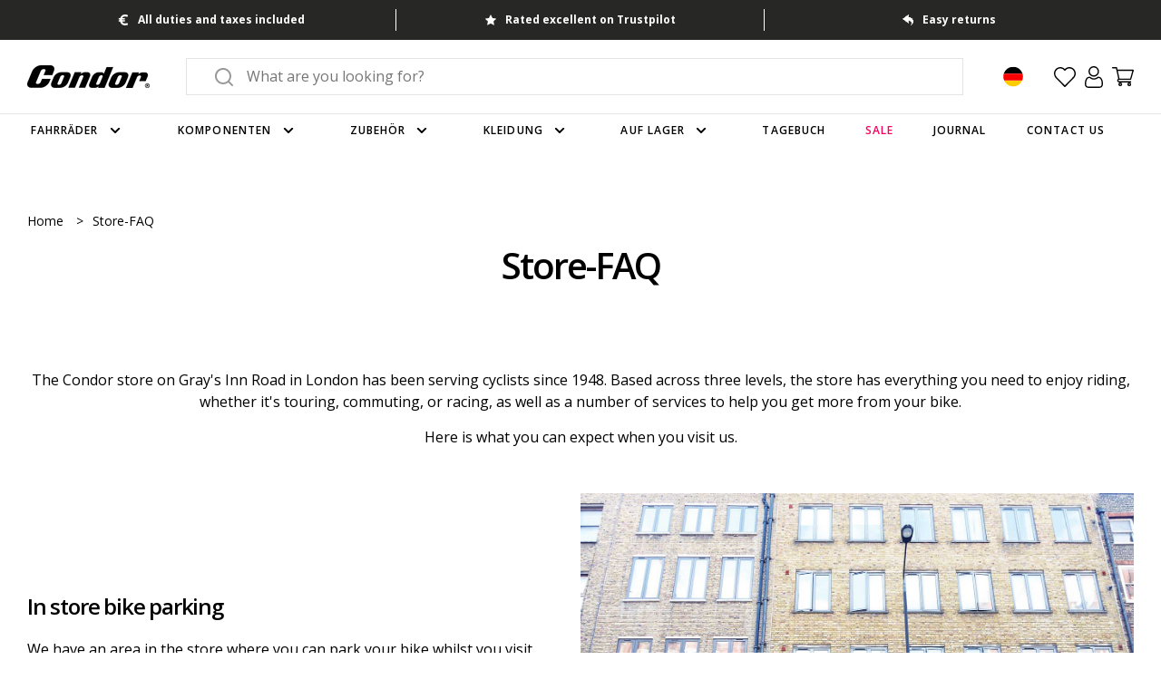

--- FILE ---
content_type: text/html; charset=utf-8
request_url: https://www.condorcycles.com/de-de/pages/store-faq
body_size: 72090
content:
<!DOCTYPE html>
    <!--[if IE 9]> <html class="ie9 no-js" lang="de"> <![endif]-->
    <!--[if (gt IE 9)|!(IE)]><!--> <html class="no-js" lang="de"> <!--<![endif]-->
    <head>
    
        
        
        
            <script>!function(w,d,C,l,r) {
let a=c=>/CookieConsent/.test(c),c=C in w?w[C].consented:a(d.cookie),
n='CookieConsent=0';if(c)return;if(!r.test(l))return;d.cookie=n;w.addEventListener(
'CookiebotOnConsentReady',()=>{d.cookie.indexOf(n)!=-1&&w[C].deleteConsentCookie()})
}(window,document,'Cookiebot', location.href, /\/pages\/signuptrigger/g)</script>
<script>!function(w,d,C,l,r) {
let a=c=>/CookieConsent/.test(c),c=C in w?w[C].consented:a(d.cookie),
n='CookieConsent=0';if(c)return;if(!r.test(l))return;d.cookie=n;w.addEventListener(
'CookiebotOnConsentReady',()=>{d.cookie.indexOf(n)!=-1&&w[C].deleteConsentCookie()})
}(window,document,'Cookiebot', location.href, /\/pages\/scan-to-win-at-rouleur-live/g)</script>
<script id="Cookiebot" src="https://consent.cookiebot.com/uc.js" data-cbid="ce4e4d41-b0d3-4d70-b06e-d7b9268961f5" type="text/javascript" async=""></script>
<script data-cookieconsent="ignore">
    window.dataLayer = window.dataLayer || [];
    function gtag() {
        dataLayer.push(arguments);
    }
    gtag("consent", "default", {
        ad_personalization: "denied",
        ad_storage: "denied",
        ad_user_data: "denied",
        analytics_storage: "denied",
        functionality_storage: "denied",
        personalization_storage: "denied",
        security_storage: "granted",
        wait_for_update: 500,
    });
    gtag("set", "ads_data_redaction", true);
    gtag("set", "url_passthrough", true);
</script>
<script>
window.addEventListener("CookiebotOnConsentReady", () => {
    if ("clarity" in window)
      window.clarity("consent", Cookiebot.consent.statistics);
  })
</script>
        

    
    


        
        <script>(function(w,d,s,l,i){w[l]=w[l]||[];w[l].push({'gtm.start':
        new Date().getTime(),event:'gtm.js'});var f=d.getElementsByTagName(s)[0],
        j=d.createElement(s),dl=l!='dataLayer'?'&l='+l:'';j.async=true;j.src=
        'https://www.googletagmanager.com/gtm.js?id='+i+dl;f.parentNode.insertBefore(j,f);
        })(window,document,'script','dataLayer','GTM-KVX36TL');</script>
    
        
        <meta charset="utf-8">
        <meta http-equiv="X-UA-Compatible" content="IE=edge,chrome=1">
        <meta name="viewport" content="width=device-width,initial-scale=1">
        <meta name="theme-color" content="">
        <link rel="canonical" href="https://www.condorcycles.com/de-de/pages/store-faq">
    
        
        
            <link rel="shortcut icon" href="//www.condorcycles.com/cdn/shop/files/favicon_32x32.png?v=1638362753" type="image/png">
        
    
        
        
        <title>Store-FAQ
            
            
            
                &ndash; Condor Cycles</title>
    
        
        
        
        
    
        
        
    
        
        
    
        
        <meta name="facebook-domain-verification" content="fdhy2t2cnd11ecswtd18be81b2u2vr" />
        <meta name="p:domain_verify" content="adbf42d8a79eff39190d19ebf3580040"/>
        <meta name="yandex-verification" content="c2b25bbaf9d62edf" />
        <meta name="google-site-verification" content="qAVRd6Mr02qRpor6VjOUjoWfDH_nzhsgZv0-KQttopI" />
    
        
        <!-- /snippets/social-meta-tags.liquid -->




<meta property="og:site_name" content="Condor Cycles">
<meta property="og:url" content="https://www.condorcycles.com/de-de/pages/store-faq">
<meta property="og:title" content="Store-FAQ">
<meta property="og:type" content="website">
<meta property="og:description" content="Wir bauen seit 1948 maßgeschneiderte Fahrräder. Wir bieten eine große Auswahl an Bekleidung, Zubehör und Komponenten, komplette Werkstatteinrichtungen und einen Montageservice.">





<meta name="twitter:card" content="summary_large_image">
<meta name="twitter:title" content="Store-FAQ">
<meta name="twitter:description" content="Wir bauen seit 1948 maßgeschneiderte Fahrräder. Wir bieten eine große Auswahl an Bekleidung, Zubehör und Komponenten, komplette Werkstatteinrichtungen und einen Montageservice.">

    
        
        
<script type="application/ld+json">
    {
        "@context": "http://schema.org",
        "@type": "Organization",
        "url": "https://www.condorcycles.com/de-de",
        "logo": "//www.condorcycles.com/cdn/shop/files/logo.png?v=1638362768",
        "contactPoint": [
            {
                "@type": "ContactPoint",
                "telephone": "+442072696820",
                "contactType": "customer service"
            }
        ],
        "sameAs": [
            "https://twitter.com/condorcycles",
            "https://www.facebook.com/condorcycles",
            "https://www.pinterest.co.uk/condorcycles",
            "https://instagram.com/condorcycles",
            "https://www.youtube.com/condorcycles"
        ]
    }
</script>













    
        
        
    
        
        <script type="text/javascript" src="//widget.trustpilot.com/bootstrap/v5/tp.widget.bootstrap.min.js" async></script>
    
        
        
    
        
        <link href="//www.condorcycles.com/cdn/shop/t/591/assets/theme.css?v=116628613670256849601765964806" rel="stylesheet" type="text/css" media="all" />
    
        <script>window.performance && window.performance.mark && window.performance.mark('shopify.content_for_header.start');</script><meta id="shopify-digital-wallet" name="shopify-digital-wallet" content="/8584882/digital_wallets/dialog">
<meta name="shopify-checkout-api-token" content="6112dc521a210bb85ce96bcc3fb87d41">
<meta id="in-context-paypal-metadata" data-shop-id="8584882" data-venmo-supported="false" data-environment="production" data-locale="de_DE" data-paypal-v4="true" data-currency="EUR">
<link rel="alternate" hreflang="x-default" href="https://www.condorcycles.com/pages/store-faq">
<link rel="alternate" hreflang="en" href="https://www.condorcycles.com/pages/store-faq">
<link rel="alternate" hreflang="de-DE" href="https://www.condorcycles.com/de-de/pages/store-faq">
<link rel="alternate" hreflang="en-DE" href="https://www.condorcycles.com/en-de/pages/store-faq">
<link rel="alternate" hreflang="en-US" href="https://www.condorcycles.com/en-us/pages/store-faq">
<script async="async" src="/checkouts/internal/preloads.js?locale=de-DE"></script>
<script id="apple-pay-shop-capabilities" type="application/json">{"shopId":8584882,"countryCode":"GB","currencyCode":"EUR","merchantCapabilities":["supports3DS"],"merchantId":"gid:\/\/shopify\/Shop\/8584882","merchantName":"Condor Cycles","requiredBillingContactFields":["postalAddress","email","phone"],"requiredShippingContactFields":["postalAddress","email","phone"],"shippingType":"shipping","supportedNetworks":["visa","maestro","masterCard","amex","discover","elo"],"total":{"type":"pending","label":"Condor Cycles","amount":"1.00"},"shopifyPaymentsEnabled":true,"supportsSubscriptions":true}</script>
<script id="shopify-features" type="application/json">{"accessToken":"6112dc521a210bb85ce96bcc3fb87d41","betas":["rich-media-storefront-analytics"],"domain":"www.condorcycles.com","predictiveSearch":true,"shopId":8584882,"locale":"de"}</script>
<script>var Shopify = Shopify || {};
Shopify.shop = "condor-7.myshopify.com";
Shopify.locale = "de";
Shopify.currency = {"active":"EUR","rate":"1.18052"};
Shopify.country = "DE";
Shopify.theme = {"name":"Live - 17\/12\/2025","id":188605006208,"schema_name":null,"schema_version":null,"theme_store_id":null,"role":"main"};
Shopify.theme.handle = "null";
Shopify.theme.style = {"id":null,"handle":null};
Shopify.cdnHost = "www.condorcycles.com/cdn";
Shopify.routes = Shopify.routes || {};
Shopify.routes.root = "/de-de/";</script>
<script type="module">!function(o){(o.Shopify=o.Shopify||{}).modules=!0}(window);</script>
<script>!function(o){function n(){var o=[];function n(){o.push(Array.prototype.slice.apply(arguments))}return n.q=o,n}var t=o.Shopify=o.Shopify||{};t.loadFeatures=n(),t.autoloadFeatures=n()}(window);</script>
<script id="shop-js-analytics" type="application/json">{"pageType":"page"}</script>
<script defer="defer" async type="module" src="//www.condorcycles.com/cdn/shopifycloud/shop-js/modules/v2/client.init-shop-cart-sync_CqW1pdan.de.esm.js"></script>
<script defer="defer" async type="module" src="//www.condorcycles.com/cdn/shopifycloud/shop-js/modules/v2/chunk.common_CnfwdMT9.esm.js"></script>
<script type="module">
  await import("//www.condorcycles.com/cdn/shopifycloud/shop-js/modules/v2/client.init-shop-cart-sync_CqW1pdan.de.esm.js");
await import("//www.condorcycles.com/cdn/shopifycloud/shop-js/modules/v2/chunk.common_CnfwdMT9.esm.js");

  window.Shopify.SignInWithShop?.initShopCartSync?.({"fedCMEnabled":true,"windoidEnabled":true});

</script>
<script>(function() {
  var isLoaded = false;
  function asyncLoad() {
    if (isLoaded) return;
    isLoaded = true;
    var urls = ["https:\/\/app.zapiet.com\/js\/storepickup.js?shop=condor-7.myshopify.com","https:\/\/ecommplugins-trustboxsettings.trustpilot.com\/condor-7.myshopify.com.js?settings=1696948659092\u0026shop=condor-7.myshopify.com","https:\/\/ecommplugins-scripts.trustpilot.com\/v2.1\/js\/header.min.js?settings=eyJrZXkiOiJpWjhQbHNHRUM2TnJtS2NvIiwicyI6InNrdSJ9\u0026v=2.5\u0026shop=condor-7.myshopify.com","https:\/\/crossborder-integration.global-e.com\/resources\/js\/app?shop=condor-7.myshopify.com","\/\/cdn.shopify.com\/proxy\/f979b6941c8921859344065c7e344e6618a93d02e926fdf444ee73b3293d7e96\/web.global-e.com\/merchant\/storefrontattributes?merchantid=10001319\u0026shop=condor-7.myshopify.com\u0026sp-cache-control=cHVibGljLCBtYXgtYWdlPTkwMA","\/\/cdn.shopify.com\/proxy\/1fd5b430fa4122fa032e4e82f8c56db2cd4c023b82a86a014c4f47d0d956ee65\/wbgspapp.webgains.com\/landing.js?programId=281345\u0026shop=condor-7.myshopify.com\u0026sp-cache-control=cHVibGljLCBtYXgtYWdlPTkwMA","https:\/\/wishlists-scripts.esc-apps-cdn.com\/condor-7.myshopify.com.js?shop=condor-7.myshopify.com","https:\/\/size-guides.esc-apps-cdn.com\/1762957662-app.condor-7.myshopify.com.js?shop=condor-7.myshopify.com"];
    for (var i = 0; i < urls.length; i++) {
      var s = document.createElement('script');
      s.type = 'text/javascript';
      s.async = true;
      s.src = urls[i];
      var x = document.getElementsByTagName('script')[0];
      x.parentNode.insertBefore(s, x);
    }
  };
  if(window.attachEvent) {
    window.attachEvent('onload', asyncLoad);
  } else {
    window.addEventListener('load', asyncLoad, false);
  }
})();</script>
<script id="__st">var __st={"a":8584882,"offset":0,"reqid":"5936c661-67aa-4542-91a7-83c169be84ab-1768010058","pageurl":"www.condorcycles.com\/de-de\/pages\/store-faq","s":"pages-89768755350","u":"307d3be36139","p":"page","rtyp":"page","rid":89768755350};</script>
<script>window.ShopifyPaypalV4VisibilityTracking = true;</script>
<script id="captcha-bootstrap">!function(){'use strict';const t='contact',e='account',n='new_comment',o=[[t,t],['blogs',n],['comments',n],[t,'customer']],c=[[e,'customer_login'],[e,'guest_login'],[e,'recover_customer_password'],[e,'create_customer']],r=t=>t.map((([t,e])=>`form[action*='/${t}']:not([data-nocaptcha='true']) input[name='form_type'][value='${e}']`)).join(','),a=t=>()=>t?[...document.querySelectorAll(t)].map((t=>t.form)):[];function s(){const t=[...o],e=r(t);return a(e)}const i='password',u='form_key',d=['recaptcha-v3-token','g-recaptcha-response','h-captcha-response',i],f=()=>{try{return window.sessionStorage}catch{return}},m='__shopify_v',_=t=>t.elements[u];function p(t,e,n=!1){try{const o=window.sessionStorage,c=JSON.parse(o.getItem(e)),{data:r}=function(t){const{data:e,action:n}=t;return t[m]||n?{data:e,action:n}:{data:t,action:n}}(c);for(const[e,n]of Object.entries(r))t.elements[e]&&(t.elements[e].value=n);n&&o.removeItem(e)}catch(o){console.error('form repopulation failed',{error:o})}}const l='form_type',E='cptcha';function T(t){t.dataset[E]=!0}const w=window,h=w.document,L='Shopify',v='ce_forms',y='captcha';let A=!1;((t,e)=>{const n=(g='f06e6c50-85a8-45c8-87d0-21a2b65856fe',I='https://cdn.shopify.com/shopifycloud/storefront-forms-hcaptcha/ce_storefront_forms_captcha_hcaptcha.v1.5.2.iife.js',D={infoText:'Durch hCaptcha geschützt',privacyText:'Datenschutz',termsText:'Allgemeine Geschäftsbedingungen'},(t,e,n)=>{const o=w[L][v],c=o.bindForm;if(c)return c(t,g,e,D).then(n);var r;o.q.push([[t,g,e,D],n]),r=I,A||(h.body.append(Object.assign(h.createElement('script'),{id:'captcha-provider',async:!0,src:r})),A=!0)});var g,I,D;w[L]=w[L]||{},w[L][v]=w[L][v]||{},w[L][v].q=[],w[L][y]=w[L][y]||{},w[L][y].protect=function(t,e){n(t,void 0,e),T(t)},Object.freeze(w[L][y]),function(t,e,n,w,h,L){const[v,y,A,g]=function(t,e,n){const i=e?o:[],u=t?c:[],d=[...i,...u],f=r(d),m=r(i),_=r(d.filter((([t,e])=>n.includes(e))));return[a(f),a(m),a(_),s()]}(w,h,L),I=t=>{const e=t.target;return e instanceof HTMLFormElement?e:e&&e.form},D=t=>v().includes(t);t.addEventListener('submit',(t=>{const e=I(t);if(!e)return;const n=D(e)&&!e.dataset.hcaptchaBound&&!e.dataset.recaptchaBound,o=_(e),c=g().includes(e)&&(!o||!o.value);(n||c)&&t.preventDefault(),c&&!n&&(function(t){try{if(!f())return;!function(t){const e=f();if(!e)return;const n=_(t);if(!n)return;const o=n.value;o&&e.removeItem(o)}(t);const e=Array.from(Array(32),(()=>Math.random().toString(36)[2])).join('');!function(t,e){_(t)||t.append(Object.assign(document.createElement('input'),{type:'hidden',name:u})),t.elements[u].value=e}(t,e),function(t,e){const n=f();if(!n)return;const o=[...t.querySelectorAll(`input[type='${i}']`)].map((({name:t})=>t)),c=[...d,...o],r={};for(const[a,s]of new FormData(t).entries())c.includes(a)||(r[a]=s);n.setItem(e,JSON.stringify({[m]:1,action:t.action,data:r}))}(t,e)}catch(e){console.error('failed to persist form',e)}}(e),e.submit())}));const S=(t,e)=>{t&&!t.dataset[E]&&(n(t,e.some((e=>e===t))),T(t))};for(const o of['focusin','change'])t.addEventListener(o,(t=>{const e=I(t);D(e)&&S(e,y())}));const B=e.get('form_key'),M=e.get(l),P=B&&M;t.addEventListener('DOMContentLoaded',(()=>{const t=y();if(P)for(const e of t)e.elements[l].value===M&&p(e,B);[...new Set([...A(),...v().filter((t=>'true'===t.dataset.shopifyCaptcha))])].forEach((e=>S(e,t)))}))}(h,new URLSearchParams(w.location.search),n,t,e,['guest_login'])})(!0,!0)}();</script>
<script integrity="sha256-4kQ18oKyAcykRKYeNunJcIwy7WH5gtpwJnB7kiuLZ1E=" data-source-attribution="shopify.loadfeatures" defer="defer" src="//www.condorcycles.com/cdn/shopifycloud/storefront/assets/storefront/load_feature-a0a9edcb.js" crossorigin="anonymous"></script>
<script data-source-attribution="shopify.dynamic_checkout.dynamic.init">var Shopify=Shopify||{};Shopify.PaymentButton=Shopify.PaymentButton||{isStorefrontPortableWallets:!0,init:function(){window.Shopify.PaymentButton.init=function(){};var t=document.createElement("script");t.src="https://www.condorcycles.com/cdn/shopifycloud/portable-wallets/latest/portable-wallets.de.js",t.type="module",document.head.appendChild(t)}};
</script>
<script data-source-attribution="shopify.dynamic_checkout.buyer_consent">
  function portableWalletsHideBuyerConsent(e){var t=document.getElementById("shopify-buyer-consent"),n=document.getElementById("shopify-subscription-policy-button");t&&n&&(t.classList.add("hidden"),t.setAttribute("aria-hidden","true"),n.removeEventListener("click",e))}function portableWalletsShowBuyerConsent(e){var t=document.getElementById("shopify-buyer-consent"),n=document.getElementById("shopify-subscription-policy-button");t&&n&&(t.classList.remove("hidden"),t.removeAttribute("aria-hidden"),n.addEventListener("click",e))}window.Shopify?.PaymentButton&&(window.Shopify.PaymentButton.hideBuyerConsent=portableWalletsHideBuyerConsent,window.Shopify.PaymentButton.showBuyerConsent=portableWalletsShowBuyerConsent);
</script>
<script data-source-attribution="shopify.dynamic_checkout.cart.bootstrap">document.addEventListener("DOMContentLoaded",(function(){function t(){return document.querySelector("shopify-accelerated-checkout-cart, shopify-accelerated-checkout")}if(t())Shopify.PaymentButton.init();else{new MutationObserver((function(e,n){t()&&(Shopify.PaymentButton.init(),n.disconnect())})).observe(document.body,{childList:!0,subtree:!0})}}));
</script>
<link id="shopify-accelerated-checkout-styles" rel="stylesheet" media="screen" href="https://www.condorcycles.com/cdn/shopifycloud/portable-wallets/latest/accelerated-checkout-backwards-compat.css" crossorigin="anonymous">
<style id="shopify-accelerated-checkout-cart">
        #shopify-buyer-consent {
  margin-top: 1em;
  display: inline-block;
  width: 100%;
}

#shopify-buyer-consent.hidden {
  display: none;
}

#shopify-subscription-policy-button {
  background: none;
  border: none;
  padding: 0;
  text-decoration: underline;
  font-size: inherit;
  cursor: pointer;
}

#shopify-subscription-policy-button::before {
  box-shadow: none;
}

      </style>

<script>window.performance && window.performance.mark && window.performance.mark('shopify.content_for_header.end');</script>
    
        
        
        
          <script>
          function feedback() {
            const p = window.Shopify.customerPrivacy;
            console.log(`Tracking ${p.userCanBeTracked() ? "en" : "dis"}abled`);
          }
          window.Shopify.loadFeatures(
            [
              {
                name: "consent-tracking-api",
                version: "0.1",
              },
            ],
            function (error) {
              if (error) throw error;
              if ("Cookiebot" in window)
                window.Shopify.customerPrivacy.setTrackingConsent({
                  "analytics": false,
                  "marketing": false,
                  "preferences": false,
                  "sale_of_data": false,
                }, () => console.log("Awaiting consent")
              );
            }
          );

          window.addEventListener("CookiebotOnConsentReady", function () {
            const C = Cookiebot.consent,
                existConsentShopify = setInterval(function () {
                  if (window.Shopify.customerPrivacy) {
                    clearInterval(existConsentShopify);
                    window.Shopify.customerPrivacy.setTrackingConsent({
                      "analytics": C["statistics"],
                      "marketing": C["marketing"],
                      "preferences": C["preferences"],
                      "sale_of_data": C["marketing"],
                    }, () => console.log("Consent captured"))
                  }
                }, 100);
          });
          </script>
        


    
        
        <link rel="stylesheet" type="text/css" href="https://crossborder-integration.global-e.com/resources/css/10001319/DE"/>
<script>
    GLBE_PARAMS = {
        appUrl: "https://crossborder-integration.global-e.com/",
        pixelUrl: "https://utils.global-e.com",
        pixelEnabled: true,
        geAppUrl: "https://web.global-e.com/",
        env: "Production",
        geCDNUrl: "https://webservices.global-e.com/",
        apiUrl: "https://api.global-e.com/",
        emi: "s5sh5",
        mid: "10001319",
        hiddenElements: ".ge-hide,.afterpay-paragraph,form[action='https://payments.amazon.com/checkout/signin']",
        countryCode: "DE",
        countryName: "Deutschland",
        currencyCode: "EUR",
        currencyName: "",
        locale: "de",
        operatedCountries: ["AD","AE","AF","AG","AI","AL","AM","AN","AO","AR","AT","AU","AW","AZ","BA","BB","BD","BE","BF","BG","BH","BI","BJ","BL","BN","BO","BR","BS","BW","BZ","CA","CD","CG","CH","CI","CK","CL","CM","CN","CO","CR","CV","CW","CY","CZ","DE","DJ","DK","DM","DO","DZ","EC","EE","EG","ES","ET","FI","FJ","FK","FO","FR","GA","GD","GE","GF","GH","GI","GL","GM","GN","GP","GQ","GR","GT","GW","GY","HK","HN","HR","HT","HU","ID","IE","IL","IN","IS","IT","JM","JO","JP","KE","KG","KH","KM","KN","KR","KW","KY","KZ","LA","LB","LC","LI","LK","LR","LS","LT","LU","LV","MA","MC","MD","ME","MK","ML","MM","MN","MO","MQ","MS","MT","MU","MV","MW","MX","MY","MZ","NA","NC","NE","NG","NI","NL","NO","NP","NR","NU","NZ","OM","PA","PE","PF","PG","PH","PK","PL","PT","PY","QA","RE","RO","RS","RW","SA","SB","SC","SE","SG","SH","SI","SK","SL","SM","SN","SO","SR","ST","SV","SX","SZ","TC","TD","TG","TH","TL","TN","TO","TR","TT","TV","TW","TZ","UG","US","UY","UZ","VC","VE","VG","VN","VU","WS","YT","ZA","ZM","ZW"],
        allowedCountries: [{ code: 'EG', name: 'Ägypten' }, { code: 'GQ', name: 'Äquatorialguinea' }, { code: 'ET', name: 'Äthiopien' }, { code: 'AF', name: 'Afghanistan' }, { code: 'AL', name: 'Albanien' }, { code: 'DZ', name: 'Algerien' }, { code: 'AD', name: 'Andorra' }, { code: 'AO', name: 'Angola' }, { code: 'AI', name: 'Anguilla' }, { code: 'AG', name: 'Antigua und Barbuda' }, { code: 'AR', name: 'Argentinien' }, { code: 'AM', name: 'Armenien' }, { code: 'AW', name: 'Aruba' }, { code: 'AZ', name: 'Aserbaidschan' }, { code: 'AU', name: 'Australien' }, { code: 'BS', name: 'Bahamas' }, { code: 'BH', name: 'Bahrain' }, { code: 'BD', name: 'Bangladesch' }, { code: 'BB', name: 'Barbados' }, { code: 'BE', name: 'Belgien' }, { code: 'BZ', name: 'Belize' }, { code: 'BJ', name: 'Benin' }, { code: 'BO', name: 'Bolivien' }, { code: 'BA', name: 'Bosnien und Herzegowina' }, { code: 'BW', name: 'Botsuana' }, { code: 'BR', name: 'Brasilien' }, { code: 'VG', name: 'Britische Jungferninseln' }, { code: 'BN', name: 'Brunei Darussalam' }, { code: 'BG', name: 'Bulgarien' }, { code: 'BF', name: 'Burkina Faso' }, { code: 'BI', name: 'Burundi' }, { code: 'CV', name: 'Cabo Verde' }, { code: 'CL', name: 'Chile' }, { code: 'CN', name: 'China' }, { code: 'CK', name: 'Cookinseln' }, { code: 'CR', name: 'Costa Rica' }, { code: 'CI', name: 'Côte d’Ivoire' }, { code: 'CW', name: 'Curaçao' }, { code: 'DK', name: 'Dänemark' }, { code: 'DE', name: 'Deutschland' }, { code: 'DM', name: 'Dominica' }, { code: 'DO', name: 'Dominikanische Republik' }, { code: 'DJ', name: 'Dschibuti' }, { code: 'EC', name: 'Ecuador' }, { code: 'SV', name: 'El Salvador' }, { code: 'EE', name: 'Estland' }, { code: 'SZ', name: 'Eswatini' }, { code: 'FO', name: 'Färöer' }, { code: 'FK', name: 'Falklandinseln' }, { code: 'FJ', name: 'Fidschi' }, { code: 'FI', name: 'Finnland' }, { code: 'FR', name: 'Frankreich' }, { code: 'GF', name: 'Französisch-Guayana' }, { code: 'PF', name: 'Französisch-Polynesien' }, { code: 'GA', name: 'Gabun' }, { code: 'GM', name: 'Gambia' }, { code: 'GE', name: 'Georgien' }, { code: 'GH', name: 'Ghana' }, { code: 'GI', name: 'Gibraltar' }, { code: 'GD', name: 'Grenada' }, { code: 'GR', name: 'Griechenland' }, { code: 'GL', name: 'Grönland' }, { code: 'GP', name: 'Guadeloupe' }, { code: 'GT', name: 'Guatemala' }, { code: 'GG', name: 'Guernsey' }, { code: 'GN', name: 'Guinea' }, { code: 'GW', name: 'Guinea-Bissau' }, { code: 'GY', name: 'Guyana' }, { code: 'HT', name: 'Haiti' }, { code: 'HN', name: 'Honduras' }, { code: 'IN', name: 'Indien' }, { code: 'ID', name: 'Indonesien' }, { code: 'IE', name: 'Irland' }, { code: 'IS', name: 'Island' }, { code: 'IM', name: 'Isle of Man' }, { code: 'IL', name: 'Israel' }, { code: 'IT', name: 'Italien' }, { code: 'JM', name: 'Jamaika' }, { code: 'JP', name: 'Japan' }, { code: 'JE', name: 'Jersey' }, { code: 'JO', name: 'Jordanien' }, { code: 'KY', name: 'Kaimaninseln' }, { code: 'KH', name: 'Kambodscha' }, { code: 'CM', name: 'Kamerun' }, { code: 'CA', name: 'Kanada' }, { code: 'KZ', name: 'Kasachstan' }, { code: 'QA', name: 'Katar' }, { code: 'KE', name: 'Kenia' }, { code: 'KG', name: 'Kirgisistan' }, { code: 'CO', name: 'Kolumbien' }, { code: 'KM', name: 'Komoren' }, { code: 'CG', name: 'Kongo-Brazzaville' }, { code: 'CD', name: 'Kongo-Kinshasa' }, { code: 'HR', name: 'Kroatien' }, { code: 'KW', name: 'Kuwait' }, { code: 'LA', name: 'Laos' }, { code: 'LS', name: 'Lesotho' }, { code: 'LV', name: 'Lettland' }, { code: 'LB', name: 'Libanon' }, { code: 'LR', name: 'Liberia' }, { code: 'LI', name: 'Liechtenstein' }, { code: 'LT', name: 'Litauen' }, { code: 'LU', name: 'Luxemburg' }, { code: 'MW', name: 'Malawi' }, { code: 'MY', name: 'Malaysia' }, { code: 'MV', name: 'Malediven' }, { code: 'ML', name: 'Mali' }, { code: 'MT', name: 'Malta' }, { code: 'MA', name: 'Marokko' }, { code: 'MQ', name: 'Martinique' }, { code: 'MU', name: 'Mauritius' }, { code: 'YT', name: 'Mayotte' }, { code: 'MX', name: 'Mexiko' }, { code: 'MC', name: 'Monaco' }, { code: 'MN', name: 'Mongolei' }, { code: 'ME', name: 'Montenegro' }, { code: 'MS', name: 'Montserrat' }, { code: 'MZ', name: 'Mosambik' }, { code: 'MM', name: 'Myanmar' }, { code: 'NA', name: 'Namibia' }, { code: 'NR', name: 'Nauru' }, { code: 'NP', name: 'Nepal' }, { code: 'NC', name: 'Neukaledonien' }, { code: 'NZ', name: 'Neuseeland' }, { code: 'NI', name: 'Nicaragua' }, { code: 'NL', name: 'Niederlande' }, { code: 'NE', name: 'Niger' }, { code: 'NG', name: 'Nigeria' }, { code: 'NU', name: 'Niue' }, { code: 'MK', name: 'Nordmazedonien' }, { code: 'NO', name: 'Norwegen' }, { code: 'AT', name: 'Österreich' }, { code: 'OM', name: 'Oman' }, { code: 'PK', name: 'Pakistan' }, { code: 'PA', name: 'Panama' }, { code: 'PG', name: 'Papua-Neuguinea' }, { code: 'PY', name: 'Paraguay' }, { code: 'PE', name: 'Peru' }, { code: 'PH', name: 'Philippinen' }, { code: 'PL', name: 'Polen' }, { code: 'PT', name: 'Portugal' }, { code: 'MD', name: 'Republik Moldau' }, { code: 'RE', name: 'Réunion' }, { code: 'RW', name: 'Ruanda' }, { code: 'RO', name: 'Rumänien' }, { code: 'SB', name: 'Salomonen' }, { code: 'ZM', name: 'Sambia' }, { code: 'WS', name: 'Samoa' }, { code: 'SM', name: 'San Marino' }, { code: 'ST', name: 'São Tomé und Príncipe' }, { code: 'SA', name: 'Saudi-Arabien' }, { code: 'SE', name: 'Schweden' }, { code: 'CH', name: 'Schweiz' }, { code: 'SN', name: 'Senegal' }, { code: 'RS', name: 'Serbien' }, { code: 'SC', name: 'Seychellen' }, { code: 'SL', name: 'Sierra Leone' }, { code: 'ZW', name: 'Simbabwe' }, { code: 'SG', name: 'Singapur' }, { code: 'SX', name: 'Sint Maarten' }, { code: 'SK', name: 'Slowakei' }, { code: 'SI', name: 'Slowenien' }, { code: 'SO', name: 'Somalia' }, { code: 'HK', name: 'Sonderverwaltungsregion Hongkong' }, { code: 'MO', name: 'Sonderverwaltungsregion Macau' }, { code: 'ES', name: 'Spanien' }, { code: 'LK', name: 'Sri Lanka' }, { code: 'BL', name: 'St. Barthélemy' }, { code: 'SH', name: 'St. Helena' }, { code: 'KN', name: 'St. Kitts und Nevis' }, { code: 'LC', name: 'St. Lucia' }, { code: 'PM', name: 'St. Pierre und Miquelon' }, { code: 'VC', name: 'St. Vincent und die Grenadinen' }, { code: 'ZA', name: 'Südafrika' }, { code: 'KR', name: 'Südkorea' }, { code: 'SR', name: 'Suriname' }, { code: 'TW', name: 'Taiwan' }, { code: 'TZ', name: 'Tansania' }, { code: 'TH', name: 'Thailand' }, { code: 'TL', name: 'Timor-Leste' }, { code: 'TG', name: 'Togo' }, { code: 'TO', name: 'Tonga' }, { code: 'TT', name: 'Trinidad und Tobago' }, { code: 'TD', name: 'Tschad' }, { code: 'CZ', name: 'Tschechien' }, { code: 'TN', name: 'Tunesien' }, { code: 'TC', name: 'Turks- und Caicosinseln' }, { code: 'TV', name: 'Tuvalu' }, { code: 'UG', name: 'Uganda' }, { code: 'HU', name: 'Ungarn' }, { code: 'UY', name: 'Uruguay' }, { code: 'UZ', name: 'Usbekistan' }, { code: 'VU', name: 'Vanuatu' }, { code: 'VE', name: 'Venezuela' }, { code: 'AE', name: 'Vereinigte Arabische Emirate' }, { code: 'US', name: 'Vereinigte Staaten' }, { code: 'GB', name: 'Vereinigtes Königreich' }, { code: 'VN', name: 'Vietnam' }, { code: 'CY', name: 'Zypern' }, ]   };
</script>

        

        <script>
        window.cartStrings = {
            symbol: `€`
        }
        </script>
    <!-- BEGIN app block: shopify://apps/zapiet-pickup-delivery/blocks/app-embed/5599aff0-8af1-473a-a372-ecd72a32b4d5 -->









    <style>#storePickupApp {
}</style>




<script type="text/javascript">
    var zapietTranslations = {};

    window.ZapietMethods = {"shipping":{"active":true,"enabled":true,"name":"Shipping","sort":0,"status":{"condition":"price","operator":"morethan","value":0,"enabled":true,"product_conditions":{"enabled":true,"value":"pickup-only","enable":false,"property":"tags","hide_button":false}},"button":{"type":"default","default":"https:\/\/zapiet-vapor.s3.amazonaws.com\/uploads\/images\/95a64b76-1768-4928-b1b7-d921c1c5e397.png","hover":null,"active":"https:\/\/zapiet-vapor.s3.amazonaws.com\/uploads\/images\/bf83b69f-01f4-4485-8a16-78f43da262a9.png"}},"pickup":{"active":false,"enabled":true,"name":"Pickup","sort":1,"status":{"condition":"price","operator":"morethan","value":0,"enabled":true,"product_conditions":{"enabled":false,"value":"Delivery Only,Shipping Only","enable":false,"property":"tags","hide_button":false}},"button":{"type":"default","default":"https:\/\/zapiet-vapor.s3.amazonaws.com\/uploads\/images\/e027e5c2-67d6-4bcf-bfb0-03e73661d663.png","hover":null,"active":"https:\/\/zapiet-vapor.s3.amazonaws.com\/uploads\/images\/fcb07ff1-7f0e-45a2-8620-58b7713739e9.png"}},"delivery":{"active":false,"enabled":true,"name":"Delivery","sort":2,"status":{"condition":"price","operator":"morethan","value":0,"enabled":true,"product_conditions":{"enabled":false,"value":"Pickup Only,Shipping Only","enable":false,"property":"tags","hide_button":false}},"button":{"type":"default","default":"https:\/\/zapiet-vapor.s3.amazonaws.com\/uploads\/images\/aaa30105-9903-4963-936c-d65572137ac9.png","hover":null,"active":"https:\/\/zapiet-vapor.s3.amazonaws.com\/uploads\/images\/d7ce2e5d-45c8-4102-bf38-adc7ab317466.png"}}}
    window.ZapietEvent = {
        listen: function(eventKey, callback) {
            if (!this.listeners) {
                this.listeners = [];
            }
            this.listeners.push({
                eventKey: eventKey,
                callback: callback
            });
        },
    };

    

    
        
        var language_settings = {"enable_app":true,"enable_geo_search_for_pickups":false,"pickup_region_filter_enabled":false,"pickup_region_filter_field":null,"currency":"GBP","weight_format":"kg","pickup.enable_map":true,"delivery_validation_method":"max_driving_distance","base_country_name":"United Kingdom","base_country_code":"GB","method_display_style":"default","default_method_display_style":"classic","date_format":"m/d/Y","time_format":"h:i A","week_day_start":"Sun","pickup_address_format":"<span><strong>{{company_name}}</strong></span>\n<span>{{address_line_1}}, {{city}}</span>","rates_enabled":true,"payment_customization_enabled":false,"distance_format":"mi","enable_delivery_address_autocompletion":true,"enable_delivery_current_location":false,"enable_pickup_address_autocompletion":false,"pickup_date_picker_enabled":false,"pickup_time_picker_enabled":false,"delivery_note_enabled":true,"delivery_note_required":false,"delivery_date_picker_enabled":true,"delivery_time_picker_enabled":false,"shipping.date_picker_enabled":false,"delivery_validate_cart":false,"pickup_validate_cart":false,"gmak":"QUl6YVN5QnRuZE1IZDZNQW1ydEVOMl80enQyZFVnekV6VjBkbGlV","enable_checkout_locale":true,"enable_checkout_url":true,"disable_widget_for_digital_items":true,"disable_widget_for_product_handles":"gift-card","colors":{"widget_active_background_color":null,"widget_active_border_color":null,"widget_active_icon_color":null,"widget_active_text_color":null,"widget_inactive_background_color":null,"widget_inactive_border_color":null,"widget_inactive_icon_color":null,"widget_inactive_text_color":null},"delivery_validator":{"enabled":false,"show_on_page_load":true,"sticky":true},"checkout":{"delivery":{"discount_code":null,"prepopulate_shipping_address":true,"preselect_first_available_time":true},"pickup":{"discount_code":null,"prepopulate_shipping_address":true,"customer_phone_required":false,"preselect_first_location":true,"preselect_first_available_time":false},"shipping":{"discount_code":null}},"day_name_attribute_enabled":true,"methods":{"shipping":{"active":true,"enabled":true,"name":"Shipping","sort":0,"status":{"condition":"price","operator":"morethan","value":0,"enabled":true,"product_conditions":{"enabled":true,"value":"pickup-only","enable":false,"property":"tags","hide_button":false}},"button":{"type":"default","default":"https://zapiet-vapor.s3.amazonaws.com/uploads/images/95a64b76-1768-4928-b1b7-d921c1c5e397.png","hover":null,"active":"https://zapiet-vapor.s3.amazonaws.com/uploads/images/bf83b69f-01f4-4485-8a16-78f43da262a9.png"}},"pickup":{"active":false,"enabled":true,"name":"Pickup","sort":1,"status":{"condition":"price","operator":"morethan","value":0,"enabled":true,"product_conditions":{"enabled":false,"value":"Delivery Only,Shipping Only","enable":false,"property":"tags","hide_button":false}},"button":{"type":"default","default":"https://zapiet-vapor.s3.amazonaws.com/uploads/images/e027e5c2-67d6-4bcf-bfb0-03e73661d663.png","hover":null,"active":"https://zapiet-vapor.s3.amazonaws.com/uploads/images/fcb07ff1-7f0e-45a2-8620-58b7713739e9.png"}},"delivery":{"active":false,"enabled":true,"name":"Delivery","sort":2,"status":{"condition":"price","operator":"morethan","value":0,"enabled":true,"product_conditions":{"enabled":false,"value":"Pickup Only,Shipping Only","enable":false,"property":"tags","hide_button":false}},"button":{"type":"default","default":"https://zapiet-vapor.s3.amazonaws.com/uploads/images/aaa30105-9903-4963-936c-d65572137ac9.png","hover":null,"active":"https://zapiet-vapor.s3.amazonaws.com/uploads/images/d7ce2e5d-45c8-4102-bf38-adc7ab317466.png"}}},"translations":{"methods":{"shipping":"Shipping","pickup":"Pickups","delivery":"Delivery"},"calendar":{"january":"January","february":"February","march":"March","april":"April","may":"May","june":"June","july":"July","august":"August","september":"September","october":"October","november":"November","december":"December","sunday":"Sun","monday":"Mon","tuesday":"Tue","wednesday":"Wed","thursday":"Thu","friday":"Fri","saturday":"Sat","today":"","close":"","labelMonthNext":"Next month","labelMonthPrev":"Previous month","labelMonthSelect":"Select a month","labelYearSelect":"Select a year","and":"and","between":"between"},"pickup":{"checkout_button":"Checkout","location_label":"Choose a location.","could_not_find_location":"Sorry, we could not find your location.","datepicker_label":"Choose a date and time.","datepicker_placeholder":"Choose a date and time.","date_time_output":"{{DATE}} at {{TIME}}","location_placeholder":"Enter your postal code ...","filter_by_region_placeholder":"Filter by state/province","heading":"Collect from Store","note":"","max_order_total":"Maximum order value for pickup is £0.00","max_order_weight":"Maximum order weight for pickup is {{ weight }}","min_order_total":"Minimum order value for pickup is £0.00","min_order_weight":"Minimum order weight for pickup is {{ weight }}","more_information":"More information","no_date_time_selected":"Please select a date & time.","no_locations_found":"Sorry, pickup is not available for your selected items.","no_locations_region":"Sorry, pickup is not available in your region.","cart_eligibility_error":"Sorry, pickup is not available for your selected items.","method_not_available":"Not available","opening_hours":"Opening hours","locations_found":"Your order will be available to collect from our store. Please press the checkout button below to continue.","preselect_first_available_time":"Select a time","dates_not_available":"Sorry, your selected items are not currently available for pickup.","location_error":"Please select a pickup location.","checkout_error":"Please select a date and time for pickup.","pickup_note_label":"Please enter pickup instructions (optional)","pickup_note_label_required":"Please enter pickup instructions (required)","pickup_note_error":"Please enter pickup instructions"},"delivery":{"checkout_button":"Checkout","could_not_find_location":"Sorry, we could not find your location","datepicker_label":"Choose a date and time.","datepicker_placeholder":"Select a date...","date_time_output":"{{DATE}} between {{SLOT_START_TIME}} and {{SLOT_END_TIME}}","delivery_note_label":"Please let us know if there are any special delivery instructions (optional):","delivery_validator_button_label":"Go","delivery_validator_eligible_button_label":"Continue shopping","delivery_validator_eligible_button_link":"#","delivery_validator_eligible_content":"To start shopping just click the button below","delivery_validator_eligible_heading":"Great, we deliver to your area!","delivery_validator_error_button_label":"Continue shopping","delivery_validator_error_button_link":"#","delivery_validator_error_content":"Sorry, it looks like we have encountered an unexpected error. Please try again.","delivery_validator_error_heading":"An error occured","delivery_validator_not_eligible_button_label":"Continue shopping","delivery_validator_not_eligible_button_link":"#","delivery_validator_not_eligible_content":"You are more then welcome to continue browsing our store","delivery_validator_not_eligible_heading":"Sorry, we do not deliver to your area","delivery_validator_placeholder":"Enter your postal code ...","delivery_validator_prelude":"Do we deliver?","available":"Good news! We can offer a same day courier to your address. Please select a date for delivery.","heading":"Same Day Courier","note":"We offer same day delivery to most postcodes in Greater London. Please enter your postcode to check if we can offer a same day courier to you.","max_order_total":"Maximum order value for delivery is £0.00","max_order_weight":"Maximum order weight for delivery is {{ weight }}","min_order_total":"Minimum order value for delivery is £0.00","min_order_weight":"Minimum order weight for delivery is {{ weight }}","delivery_note_error":"Please enter delivery instructions","no_date_time_selected":"Please select a date & time for delivery.","cart_eligibility_error":"Sorry, delivery is not available for your selected items.","method_not_available":"Not available","delivery_note_label_required":"Please enter delivery instructions (required)","location_placeholder":"Enter your post code...","preselect_first_available_time":"Select a time","not_available":"Sorry, delivery is not available in your area.","dates_not_available":"Sorry, your selected items are not currently available for delivery.","checkout_error":"Please enter a valid zipcode and select your preferred date and time for delivery."},"shipping":{"checkout_button":"Checkout","datepicker_placeholder":"Choose a date.","heading":"Delivery","note":"Your order will be delivered to you. Please press the checkout button below to continue.","max_order_total":"Maximum order value for shipping is £0.00","max_order_weight":"Maximum order weight for shipping is {{ weight }}","min_order_total":"Minimum order value for shipping is £0.00","min_order_weight":"Minimum order weight for shipping is {{ weight }}","cart_eligibility_error":"Sorry, delivery is not available for some of the items in your cart.","method_not_available":"Not available","checkout_error":"Please choose a date for shipping."},"widget":{"zapiet_id_error":"There was a problem adding the Zapiet ID to your cart","attributes_error":"There was a problem adding the attributes to your cart","no_delivery_options_available":"No delivery options are available for your products","no_checkout_method_error":"Please select how you would like to receive your order.","daily_limits_modal_title":"Some items in your cart are unavailable for the selected date.","daily_limits_modal_description":"Select a different date or adjust your cart.","daily_limits_modal_close_button":"Review products","daily_limits_modal_change_date_button":"Change date","daily_limits_modal_out_of_stock_label":"Out of stock","daily_limits_modal_only_left_label":"Only {{ quantity }} left","sms_consent":"I would like to receive SMS notifications about my order updates."},"order_status":{"pickup_details_heading":"Pickup details","pickup_details_text":"Your order will be ready for collection at our {{ Pickup-Location-Company }} location{% if Pickup-Date %} on {{ Pickup-Date | date: \"%A, %d %B\" }}{% if Pickup-Time %} at {{ Pickup-Time }}{% endif %}{% endif %}","delivery_details_heading":"Delivery details","delivery_details_text":"Your order will be delivered locally by our team{% if Delivery-Date %} on the {{ Delivery-Date | date: \"%A, %d %B\" }}{% if Delivery-Time %} between {{ Delivery-Time }}{% endif %}{% endif %}","shipping_details_heading":"Shipping details","shipping_details_text":"Your order will arrive soon{% if Shipping-Date %} on the {{ Shipping-Date | date: \"%A, %d %B\" }}{% endif %}"},"product_widget":{"title":"Delivery and pickup options:","pickup_at":"Pickup at {{ location }}","ready_for_collection":"Ready for collection from","on":"on","view_all_stores":"View all stores","pickup_not_available_item":"Pickup not available for this item","delivery_not_available_location":"Delivery not available for {{ postal_code }}","delivered_by":"Delivered by {{ date }}","delivered_today":"Delivered today","change":"Change","tomorrow":"tomorrow","today":"today","delivery_to":"Delivery to {{ postal_code }}","showing_options_for":"Showing options for {{ postal_code }}","modal_heading":"Select a store for pickup","modal_subheading":"Showing stores near {{ postal_code }}","show_opening_hours":"Show opening hours","hide_opening_hours":"Hide opening hours","closed":"Closed","input_placeholder":"Enter your postal code","input_button":"Check","input_error":"Add a postal code to check available delivery and pickup options.","pickup_available":"Pickup available","not_available":"Not available","select":"Select","selected":"Selected","find_a_store":"Find a store"},"shipping_language_code":"en","delivery_language_code":"en-AU","pickup_language_code":"en-CA"},"default_language":"en","region":"us-2","api_region":"api-us","enable_zapiet_id_all_items":false,"widget_restore_state_on_load":false,"draft_orders_enabled":false,"preselect_checkout_method":true,"widget_show_could_not_locate_div_error":true,"checkout_extension_enabled":false,"show_pickup_consent_checkbox":false,"show_delivery_consent_checkbox":false,"subscription_paused":false,"pickup_note_enabled":false,"pickup_note_required":false,"shipping_note_enabled":false,"shipping_note_required":false,"asset_url":"https://d1nsc3vx6l3v3t.cloudfront.net/7a829b9f-e63d-48b6-ac17-a8d9955e49e3/"};
        zapietTranslations["en"] = language_settings.translations;
    

    function initializeZapietApp() {
        var products = [];

        

        window.ZapietCachedSettings = {
            cached_config: {"enable_app":true,"enable_geo_search_for_pickups":false,"pickup_region_filter_enabled":false,"pickup_region_filter_field":null,"currency":"GBP","weight_format":"kg","pickup.enable_map":true,"delivery_validation_method":"max_driving_distance","base_country_name":"United Kingdom","base_country_code":"GB","method_display_style":"default","default_method_display_style":"classic","date_format":"m/d/Y","time_format":"h:i A","week_day_start":"Sun","pickup_address_format":"<span><strong>{{company_name}}</strong></span>\n<span>{{address_line_1}}, {{city}}</span>","rates_enabled":true,"payment_customization_enabled":false,"distance_format":"mi","enable_delivery_address_autocompletion":true,"enable_delivery_current_location":false,"enable_pickup_address_autocompletion":false,"pickup_date_picker_enabled":false,"pickup_time_picker_enabled":false,"delivery_note_enabled":true,"delivery_note_required":false,"delivery_date_picker_enabled":true,"delivery_time_picker_enabled":false,"shipping.date_picker_enabled":false,"delivery_validate_cart":false,"pickup_validate_cart":false,"gmak":"QUl6YVN5QnRuZE1IZDZNQW1ydEVOMl80enQyZFVnekV6VjBkbGlV","enable_checkout_locale":true,"enable_checkout_url":true,"disable_widget_for_digital_items":true,"disable_widget_for_product_handles":"gift-card","colors":{"widget_active_background_color":null,"widget_active_border_color":null,"widget_active_icon_color":null,"widget_active_text_color":null,"widget_inactive_background_color":null,"widget_inactive_border_color":null,"widget_inactive_icon_color":null,"widget_inactive_text_color":null},"delivery_validator":{"enabled":false,"show_on_page_load":true,"sticky":true},"checkout":{"delivery":{"discount_code":null,"prepopulate_shipping_address":true,"preselect_first_available_time":true},"pickup":{"discount_code":null,"prepopulate_shipping_address":true,"customer_phone_required":false,"preselect_first_location":true,"preselect_first_available_time":false},"shipping":{"discount_code":null}},"day_name_attribute_enabled":true,"methods":{"shipping":{"active":true,"enabled":true,"name":"Shipping","sort":0,"status":{"condition":"price","operator":"morethan","value":0,"enabled":true,"product_conditions":{"enabled":true,"value":"pickup-only","enable":false,"property":"tags","hide_button":false}},"button":{"type":"default","default":"https://zapiet-vapor.s3.amazonaws.com/uploads/images/95a64b76-1768-4928-b1b7-d921c1c5e397.png","hover":null,"active":"https://zapiet-vapor.s3.amazonaws.com/uploads/images/bf83b69f-01f4-4485-8a16-78f43da262a9.png"}},"pickup":{"active":false,"enabled":true,"name":"Pickup","sort":1,"status":{"condition":"price","operator":"morethan","value":0,"enabled":true,"product_conditions":{"enabled":false,"value":"Delivery Only,Shipping Only","enable":false,"property":"tags","hide_button":false}},"button":{"type":"default","default":"https://zapiet-vapor.s3.amazonaws.com/uploads/images/e027e5c2-67d6-4bcf-bfb0-03e73661d663.png","hover":null,"active":"https://zapiet-vapor.s3.amazonaws.com/uploads/images/fcb07ff1-7f0e-45a2-8620-58b7713739e9.png"}},"delivery":{"active":false,"enabled":true,"name":"Delivery","sort":2,"status":{"condition":"price","operator":"morethan","value":0,"enabled":true,"product_conditions":{"enabled":false,"value":"Pickup Only,Shipping Only","enable":false,"property":"tags","hide_button":false}},"button":{"type":"default","default":"https://zapiet-vapor.s3.amazonaws.com/uploads/images/aaa30105-9903-4963-936c-d65572137ac9.png","hover":null,"active":"https://zapiet-vapor.s3.amazonaws.com/uploads/images/d7ce2e5d-45c8-4102-bf38-adc7ab317466.png"}}},"translations":{"methods":{"shipping":"Shipping","pickup":"Pickups","delivery":"Delivery"},"calendar":{"january":"January","february":"February","march":"March","april":"April","may":"May","june":"June","july":"July","august":"August","september":"September","october":"October","november":"November","december":"December","sunday":"Sun","monday":"Mon","tuesday":"Tue","wednesday":"Wed","thursday":"Thu","friday":"Fri","saturday":"Sat","today":"","close":"","labelMonthNext":"Next month","labelMonthPrev":"Previous month","labelMonthSelect":"Select a month","labelYearSelect":"Select a year","and":"and","between":"between"},"pickup":{"checkout_button":"Checkout","location_label":"Choose a location.","could_not_find_location":"Sorry, we could not find your location.","datepicker_label":"Choose a date and time.","datepicker_placeholder":"Choose a date and time.","date_time_output":"{{DATE}} at {{TIME}}","location_placeholder":"Enter your postal code ...","filter_by_region_placeholder":"Filter by state/province","heading":"Collect from Store","note":"","max_order_total":"Maximum order value for pickup is £0.00","max_order_weight":"Maximum order weight for pickup is {{ weight }}","min_order_total":"Minimum order value for pickup is £0.00","min_order_weight":"Minimum order weight for pickup is {{ weight }}","more_information":"More information","no_date_time_selected":"Please select a date & time.","no_locations_found":"Sorry, pickup is not available for your selected items.","no_locations_region":"Sorry, pickup is not available in your region.","cart_eligibility_error":"Sorry, pickup is not available for your selected items.","method_not_available":"Not available","opening_hours":"Opening hours","locations_found":"Your order will be available to collect from our store. Please press the checkout button below to continue.","preselect_first_available_time":"Select a time","dates_not_available":"Sorry, your selected items are not currently available for pickup.","location_error":"Please select a pickup location.","checkout_error":"Please select a date and time for pickup.","pickup_note_label":"Please enter pickup instructions (optional)","pickup_note_label_required":"Please enter pickup instructions (required)","pickup_note_error":"Please enter pickup instructions"},"delivery":{"checkout_button":"Checkout","could_not_find_location":"Sorry, we could not find your location","datepicker_label":"Choose a date and time.","datepicker_placeholder":"Select a date...","date_time_output":"{{DATE}} between {{SLOT_START_TIME}} and {{SLOT_END_TIME}}","delivery_note_label":"Please let us know if there are any special delivery instructions (optional):","delivery_validator_button_label":"Go","delivery_validator_eligible_button_label":"Continue shopping","delivery_validator_eligible_button_link":"#","delivery_validator_eligible_content":"To start shopping just click the button below","delivery_validator_eligible_heading":"Great, we deliver to your area!","delivery_validator_error_button_label":"Continue shopping","delivery_validator_error_button_link":"#","delivery_validator_error_content":"Sorry, it looks like we have encountered an unexpected error. Please try again.","delivery_validator_error_heading":"An error occured","delivery_validator_not_eligible_button_label":"Continue shopping","delivery_validator_not_eligible_button_link":"#","delivery_validator_not_eligible_content":"You are more then welcome to continue browsing our store","delivery_validator_not_eligible_heading":"Sorry, we do not deliver to your area","delivery_validator_placeholder":"Enter your postal code ...","delivery_validator_prelude":"Do we deliver?","available":"Good news! We can offer a same day courier to your address. Please select a date for delivery.","heading":"Same Day Courier","note":"We offer same day delivery to most postcodes in Greater London. Please enter your postcode to check if we can offer a same day courier to you.","max_order_total":"Maximum order value for delivery is £0.00","max_order_weight":"Maximum order weight for delivery is {{ weight }}","min_order_total":"Minimum order value for delivery is £0.00","min_order_weight":"Minimum order weight for delivery is {{ weight }}","delivery_note_error":"Please enter delivery instructions","no_date_time_selected":"Please select a date & time for delivery.","cart_eligibility_error":"Sorry, delivery is not available for your selected items.","method_not_available":"Not available","delivery_note_label_required":"Please enter delivery instructions (required)","location_placeholder":"Enter your post code...","preselect_first_available_time":"Select a time","not_available":"Sorry, delivery is not available in your area.","dates_not_available":"Sorry, your selected items are not currently available for delivery.","checkout_error":"Please enter a valid zipcode and select your preferred date and time for delivery."},"shipping":{"checkout_button":"Checkout","datepicker_placeholder":"Choose a date.","heading":"Delivery","note":"Your order will be delivered to you. Please press the checkout button below to continue.","max_order_total":"Maximum order value for shipping is £0.00","max_order_weight":"Maximum order weight for shipping is {{ weight }}","min_order_total":"Minimum order value for shipping is £0.00","min_order_weight":"Minimum order weight for shipping is {{ weight }}","cart_eligibility_error":"Sorry, delivery is not available for some of the items in your cart.","method_not_available":"Not available","checkout_error":"Please choose a date for shipping."},"widget":{"zapiet_id_error":"There was a problem adding the Zapiet ID to your cart","attributes_error":"There was a problem adding the attributes to your cart","no_delivery_options_available":"No delivery options are available for your products","no_checkout_method_error":"Please select how you would like to receive your order.","daily_limits_modal_title":"Some items in your cart are unavailable for the selected date.","daily_limits_modal_description":"Select a different date or adjust your cart.","daily_limits_modal_close_button":"Review products","daily_limits_modal_change_date_button":"Change date","daily_limits_modal_out_of_stock_label":"Out of stock","daily_limits_modal_only_left_label":"Only {{ quantity }} left","sms_consent":"I would like to receive SMS notifications about my order updates."},"order_status":{"pickup_details_heading":"Pickup details","pickup_details_text":"Your order will be ready for collection at our {{ Pickup-Location-Company }} location{% if Pickup-Date %} on {{ Pickup-Date | date: \"%A, %d %B\" }}{% if Pickup-Time %} at {{ Pickup-Time }}{% endif %}{% endif %}","delivery_details_heading":"Delivery details","delivery_details_text":"Your order will be delivered locally by our team{% if Delivery-Date %} on the {{ Delivery-Date | date: \"%A, %d %B\" }}{% if Delivery-Time %} between {{ Delivery-Time }}{% endif %}{% endif %}","shipping_details_heading":"Shipping details","shipping_details_text":"Your order will arrive soon{% if Shipping-Date %} on the {{ Shipping-Date | date: \"%A, %d %B\" }}{% endif %}"},"product_widget":{"title":"Delivery and pickup options:","pickup_at":"Pickup at {{ location }}","ready_for_collection":"Ready for collection from","on":"on","view_all_stores":"View all stores","pickup_not_available_item":"Pickup not available for this item","delivery_not_available_location":"Delivery not available for {{ postal_code }}","delivered_by":"Delivered by {{ date }}","delivered_today":"Delivered today","change":"Change","tomorrow":"tomorrow","today":"today","delivery_to":"Delivery to {{ postal_code }}","showing_options_for":"Showing options for {{ postal_code }}","modal_heading":"Select a store for pickup","modal_subheading":"Showing stores near {{ postal_code }}","show_opening_hours":"Show opening hours","hide_opening_hours":"Hide opening hours","closed":"Closed","input_placeholder":"Enter your postal code","input_button":"Check","input_error":"Add a postal code to check available delivery and pickup options.","pickup_available":"Pickup available","not_available":"Not available","select":"Select","selected":"Selected","find_a_store":"Find a store"},"shipping_language_code":"en","delivery_language_code":"en-AU","pickup_language_code":"en-CA"},"default_language":"en","region":"us-2","api_region":"api-us","enable_zapiet_id_all_items":false,"widget_restore_state_on_load":false,"draft_orders_enabled":false,"preselect_checkout_method":true,"widget_show_could_not_locate_div_error":true,"checkout_extension_enabled":false,"show_pickup_consent_checkbox":false,"show_delivery_consent_checkbox":false,"subscription_paused":false,"pickup_note_enabled":false,"pickup_note_required":false,"shipping_note_enabled":false,"shipping_note_required":false,"asset_url":"https://d1nsc3vx6l3v3t.cloudfront.net/7a829b9f-e63d-48b6-ac17-a8d9955e49e3/"},
            shop_identifier: 'condor-7.myshopify.com',
            language_code: 'en',
            checkout_url: '/de-de/cart',
            products: products,
            translations: zapietTranslations,
            customer: {
                first_name: '',
                last_name: '',
                company: '',
                address1: '',
                address2: '',
                city: '',
                province: '',
                country: '',
                zip: '',
                phone: '',
                tags: null
            }
        }

        window.Zapiet.start(window.ZapietCachedSettings, true);

        
            window.ZapietEvent.listen('widget_loaded', function() {
                if (Shopify.country !== 'GB') {
  window.Zapiet.stop();
}
            });
        
    }

    function loadZapietStyles(href) {
        var ss = document.createElement("link");
        ss.type = "text/css";
        ss.rel = "stylesheet";
        ss.media = "all";
        ss.href = href;
        document.getElementsByTagName("head")[0].appendChild(ss);
    }

    
        loadZapietStyles("https://cdn.shopify.com/extensions/019b9748-467a-751d-9e82-f20415010bf3/zapiet-pickup-delivery-1056/assets/storepickup.css");
        var zapietLoadScripts = {
            storepickup: true,
            pickup: true,
            delivery: true,
            shipping: true,
            pickup_map: true,
            pickup_map_context: true,
            validator: false
        };

        function zapietScriptLoaded(key) {
            zapietLoadScripts[key] = false;
            if (!Object.values(zapietLoadScripts).includes(true)) {
                initializeZapietApp();
            }
        }
    
</script>




    <script src="https://cdn.shopify.com/extensions/019b9748-467a-751d-9e82-f20415010bf3/zapiet-pickup-delivery-1056/assets/storepickup.js" onload="zapietScriptLoaded('storepickup')" defer></script>

    

    
        <script src="https://cdn.shopify.com/extensions/019b9748-467a-751d-9e82-f20415010bf3/zapiet-pickup-delivery-1056/assets/pickup.js" onload="zapietScriptLoaded('pickup')" defer></script>
    

    
        <script src="https://cdn.shopify.com/extensions/019b9748-467a-751d-9e82-f20415010bf3/zapiet-pickup-delivery-1056/assets/delivery.js" onload="zapietScriptLoaded('delivery')" defer></script>
    

    
        <script src="https://cdn.shopify.com/extensions/019b9748-467a-751d-9e82-f20415010bf3/zapiet-pickup-delivery-1056/assets/shipping.js" onload="zapietScriptLoaded('shipping')" defer></script>
    

    
        <script src="https://cdn.shopify.com/extensions/019b9748-467a-751d-9e82-f20415010bf3/zapiet-pickup-delivery-1056/assets/pickup_map.js" onload="zapietScriptLoaded('pickup_map')" defer></script>
        <script src="https://cdn.shopify.com/extensions/019b9748-467a-751d-9e82-f20415010bf3/zapiet-pickup-delivery-1056/assets/pickup_map_context.js" onload="zapietScriptLoaded('pickup_map_context')" defer></script>
    


<!-- END app block --><!-- BEGIN app block: shopify://apps/microsoft-clarity/blocks/clarity_js/31c3d126-8116-4b4a-8ba1-baeda7c4aeea -->
<script type="text/javascript">
  (function (c, l, a, r, i, t, y) {
    c[a] = c[a] || function () { (c[a].q = c[a].q || []).push(arguments); };
    t = l.createElement(r); t.async = 1; t.src = "https://www.clarity.ms/tag/" + i + "?ref=shopify";
    y = l.getElementsByTagName(r)[0]; y.parentNode.insertBefore(t, y);

    c.Shopify.loadFeatures([{ name: "consent-tracking-api", version: "0.1" }], error => {
      if (error) {
        console.error("Error loading Shopify features:", error);
        return;
      }

      c[a]('consentv2', {
        ad_Storage: c.Shopify.customerPrivacy.marketingAllowed() ? "granted" : "denied",
        analytics_Storage: c.Shopify.customerPrivacy.analyticsProcessingAllowed() ? "granted" : "denied",
      });
    });

    l.addEventListener("visitorConsentCollected", function (e) {
      c[a]('consentv2', {
        ad_Storage: e.detail.marketingAllowed ? "granted" : "denied",
        analytics_Storage: e.detail.analyticsAllowed ? "granted" : "denied",
      });
    });
  })(window, document, "clarity", "script", "qu7zi9edpn");
</script>



<!-- END app block --><!-- BEGIN app block: shopify://apps/klaviyo-email-marketing-sms/blocks/klaviyo-onsite-embed/2632fe16-c075-4321-a88b-50b567f42507 -->












  <script async src="https://static.klaviyo.com/onsite/js/RJHdfU/klaviyo.js?company_id=RJHdfU"></script>
  <script>!function(){if(!window.klaviyo){window._klOnsite=window._klOnsite||[];try{window.klaviyo=new Proxy({},{get:function(n,i){return"push"===i?function(){var n;(n=window._klOnsite).push.apply(n,arguments)}:function(){for(var n=arguments.length,o=new Array(n),w=0;w<n;w++)o[w]=arguments[w];var t="function"==typeof o[o.length-1]?o.pop():void 0,e=new Promise((function(n){window._klOnsite.push([i].concat(o,[function(i){t&&t(i),n(i)}]))}));return e}}})}catch(n){window.klaviyo=window.klaviyo||[],window.klaviyo.push=function(){var n;(n=window._klOnsite).push.apply(n,arguments)}}}}();</script>

  




  <script>
    window.klaviyoReviewsProductDesignMode = false
  </script>







<!-- END app block --><meta property="og:image" content="https://cdn.shopify.com/s/files/1/0858/4882/files/logo_d5094b1a-129b-46f4-933f-0cbcb783a307.png?height=628&pad_color=fff&v=1650461557&width=1200" />
<meta property="og:image:secure_url" content="https://cdn.shopify.com/s/files/1/0858/4882/files/logo_d5094b1a-129b-46f4-933f-0cbcb783a307.png?height=628&pad_color=fff&v=1650461557&width=1200" />
<meta property="og:image:width" content="1200" />
<meta property="og:image:height" content="628" />
<link href="https://monorail-edge.shopifysvc.com" rel="dns-prefetch">
<script>(function(){if ("sendBeacon" in navigator && "performance" in window) {try {var session_token_from_headers = performance.getEntriesByType('navigation')[0].serverTiming.find(x => x.name == '_s').description;} catch {var session_token_from_headers = undefined;}var session_cookie_matches = document.cookie.match(/_shopify_s=([^;]*)/);var session_token_from_cookie = session_cookie_matches && session_cookie_matches.length === 2 ? session_cookie_matches[1] : "";var session_token = session_token_from_headers || session_token_from_cookie || "";function handle_abandonment_event(e) {var entries = performance.getEntries().filter(function(entry) {return /monorail-edge.shopifysvc.com/.test(entry.name);});if (!window.abandonment_tracked && entries.length === 0) {window.abandonment_tracked = true;var currentMs = Date.now();var navigation_start = performance.timing.navigationStart;var payload = {shop_id: 8584882,url: window.location.href,navigation_start,duration: currentMs - navigation_start,session_token,page_type: "page"};window.navigator.sendBeacon("https://monorail-edge.shopifysvc.com/v1/produce", JSON.stringify({schema_id: "online_store_buyer_site_abandonment/1.1",payload: payload,metadata: {event_created_at_ms: currentMs,event_sent_at_ms: currentMs}}));}}window.addEventListener('pagehide', handle_abandonment_event);}}());</script>
<script id="web-pixels-manager-setup">(function e(e,d,r,n,o){if(void 0===o&&(o={}),!Boolean(null===(a=null===(i=window.Shopify)||void 0===i?void 0:i.analytics)||void 0===a?void 0:a.replayQueue)){var i,a;window.Shopify=window.Shopify||{};var t=window.Shopify;t.analytics=t.analytics||{};var s=t.analytics;s.replayQueue=[],s.publish=function(e,d,r){return s.replayQueue.push([e,d,r]),!0};try{self.performance.mark("wpm:start")}catch(e){}var l=function(){var e={modern:/Edge?\/(1{2}[4-9]|1[2-9]\d|[2-9]\d{2}|\d{4,})\.\d+(\.\d+|)|Firefox\/(1{2}[4-9]|1[2-9]\d|[2-9]\d{2}|\d{4,})\.\d+(\.\d+|)|Chrom(ium|e)\/(9{2}|\d{3,})\.\d+(\.\d+|)|(Maci|X1{2}).+ Version\/(15\.\d+|(1[6-9]|[2-9]\d|\d{3,})\.\d+)([,.]\d+|)( \(\w+\)|)( Mobile\/\w+|) Safari\/|Chrome.+OPR\/(9{2}|\d{3,})\.\d+\.\d+|(CPU[ +]OS|iPhone[ +]OS|CPU[ +]iPhone|CPU IPhone OS|CPU iPad OS)[ +]+(15[._]\d+|(1[6-9]|[2-9]\d|\d{3,})[._]\d+)([._]\d+|)|Android:?[ /-](13[3-9]|1[4-9]\d|[2-9]\d{2}|\d{4,})(\.\d+|)(\.\d+|)|Android.+Firefox\/(13[5-9]|1[4-9]\d|[2-9]\d{2}|\d{4,})\.\d+(\.\d+|)|Android.+Chrom(ium|e)\/(13[3-9]|1[4-9]\d|[2-9]\d{2}|\d{4,})\.\d+(\.\d+|)|SamsungBrowser\/([2-9]\d|\d{3,})\.\d+/,legacy:/Edge?\/(1[6-9]|[2-9]\d|\d{3,})\.\d+(\.\d+|)|Firefox\/(5[4-9]|[6-9]\d|\d{3,})\.\d+(\.\d+|)|Chrom(ium|e)\/(5[1-9]|[6-9]\d|\d{3,})\.\d+(\.\d+|)([\d.]+$|.*Safari\/(?![\d.]+ Edge\/[\d.]+$))|(Maci|X1{2}).+ Version\/(10\.\d+|(1[1-9]|[2-9]\d|\d{3,})\.\d+)([,.]\d+|)( \(\w+\)|)( Mobile\/\w+|) Safari\/|Chrome.+OPR\/(3[89]|[4-9]\d|\d{3,})\.\d+\.\d+|(CPU[ +]OS|iPhone[ +]OS|CPU[ +]iPhone|CPU IPhone OS|CPU iPad OS)[ +]+(10[._]\d+|(1[1-9]|[2-9]\d|\d{3,})[._]\d+)([._]\d+|)|Android:?[ /-](13[3-9]|1[4-9]\d|[2-9]\d{2}|\d{4,})(\.\d+|)(\.\d+|)|Mobile Safari.+OPR\/([89]\d|\d{3,})\.\d+\.\d+|Android.+Firefox\/(13[5-9]|1[4-9]\d|[2-9]\d{2}|\d{4,})\.\d+(\.\d+|)|Android.+Chrom(ium|e)\/(13[3-9]|1[4-9]\d|[2-9]\d{2}|\d{4,})\.\d+(\.\d+|)|Android.+(UC? ?Browser|UCWEB|U3)[ /]?(15\.([5-9]|\d{2,})|(1[6-9]|[2-9]\d|\d{3,})\.\d+)\.\d+|SamsungBrowser\/(5\.\d+|([6-9]|\d{2,})\.\d+)|Android.+MQ{2}Browser\/(14(\.(9|\d{2,})|)|(1[5-9]|[2-9]\d|\d{3,})(\.\d+|))(\.\d+|)|K[Aa][Ii]OS\/(3\.\d+|([4-9]|\d{2,})\.\d+)(\.\d+|)/},d=e.modern,r=e.legacy,n=navigator.userAgent;return n.match(d)?"modern":n.match(r)?"legacy":"unknown"}(),u="modern"===l?"modern":"legacy",c=(null!=n?n:{modern:"",legacy:""})[u],f=function(e){return[e.baseUrl,"/wpm","/b",e.hashVersion,"modern"===e.buildTarget?"m":"l",".js"].join("")}({baseUrl:d,hashVersion:r,buildTarget:u}),m=function(e){var d=e.version,r=e.bundleTarget,n=e.surface,o=e.pageUrl,i=e.monorailEndpoint;return{emit:function(e){var a=e.status,t=e.errorMsg,s=(new Date).getTime(),l=JSON.stringify({metadata:{event_sent_at_ms:s},events:[{schema_id:"web_pixels_manager_load/3.1",payload:{version:d,bundle_target:r,page_url:o,status:a,surface:n,error_msg:t},metadata:{event_created_at_ms:s}}]});if(!i)return console&&console.warn&&console.warn("[Web Pixels Manager] No Monorail endpoint provided, skipping logging."),!1;try{return self.navigator.sendBeacon.bind(self.navigator)(i,l)}catch(e){}var u=new XMLHttpRequest;try{return u.open("POST",i,!0),u.setRequestHeader("Content-Type","text/plain"),u.send(l),!0}catch(e){return console&&console.warn&&console.warn("[Web Pixels Manager] Got an unhandled error while logging to Monorail."),!1}}}}({version:r,bundleTarget:l,surface:e.surface,pageUrl:self.location.href,monorailEndpoint:e.monorailEndpoint});try{o.browserTarget=l,function(e){var d=e.src,r=e.async,n=void 0===r||r,o=e.onload,i=e.onerror,a=e.sri,t=e.scriptDataAttributes,s=void 0===t?{}:t,l=document.createElement("script"),u=document.querySelector("head"),c=document.querySelector("body");if(l.async=n,l.src=d,a&&(l.integrity=a,l.crossOrigin="anonymous"),s)for(var f in s)if(Object.prototype.hasOwnProperty.call(s,f))try{l.dataset[f]=s[f]}catch(e){}if(o&&l.addEventListener("load",o),i&&l.addEventListener("error",i),u)u.appendChild(l);else{if(!c)throw new Error("Did not find a head or body element to append the script");c.appendChild(l)}}({src:f,async:!0,onload:function(){if(!function(){var e,d;return Boolean(null===(d=null===(e=window.Shopify)||void 0===e?void 0:e.analytics)||void 0===d?void 0:d.initialized)}()){var d=window.webPixelsManager.init(e)||void 0;if(d){var r=window.Shopify.analytics;r.replayQueue.forEach((function(e){var r=e[0],n=e[1],o=e[2];d.publishCustomEvent(r,n,o)})),r.replayQueue=[],r.publish=d.publishCustomEvent,r.visitor=d.visitor,r.initialized=!0}}},onerror:function(){return m.emit({status:"failed",errorMsg:"".concat(f," has failed to load")})},sri:function(e){var d=/^sha384-[A-Za-z0-9+/=]+$/;return"string"==typeof e&&d.test(e)}(c)?c:"",scriptDataAttributes:o}),m.emit({status:"loading"})}catch(e){m.emit({status:"failed",errorMsg:(null==e?void 0:e.message)||"Unknown error"})}}})({shopId: 8584882,storefrontBaseUrl: "https://www.condorcycles.com",extensionsBaseUrl: "https://extensions.shopifycdn.com/cdn/shopifycloud/web-pixels-manager",monorailEndpoint: "https://monorail-edge.shopifysvc.com/unstable/produce_batch",surface: "storefront-renderer",enabledBetaFlags: ["2dca8a86","a0d5f9d2"],webPixelsConfigList: [{"id":"2995487104","configuration":"{\"accountID\":\"RJHdfU\",\"webPixelConfig\":\"eyJlbmFibGVBZGRlZFRvQ2FydEV2ZW50cyI6IHRydWV9\"}","eventPayloadVersion":"v1","runtimeContext":"STRICT","scriptVersion":"524f6c1ee37bacdca7657a665bdca589","type":"APP","apiClientId":123074,"privacyPurposes":["ANALYTICS","MARKETING"],"dataSharingAdjustments":{"protectedCustomerApprovalScopes":["read_customer_address","read_customer_email","read_customer_name","read_customer_personal_data","read_customer_phone"]}},{"id":"2522939776","configuration":"{\"pixelCode\":\"D1IFTUBC77U5RAI2PV70\"}","eventPayloadVersion":"v1","runtimeContext":"STRICT","scriptVersion":"22e92c2ad45662f435e4801458fb78cc","type":"APP","apiClientId":4383523,"privacyPurposes":["ANALYTICS","MARKETING","SALE_OF_DATA"],"dataSharingAdjustments":{"protectedCustomerApprovalScopes":["read_customer_address","read_customer_email","read_customer_name","read_customer_personal_data","read_customer_phone"]}},{"id":"2364047744","configuration":"{\"projectId\":\"qu7zi9edpn\"}","eventPayloadVersion":"v1","runtimeContext":"STRICT","scriptVersion":"737156edc1fafd4538f270df27821f1c","type":"APP","apiClientId":240074326017,"privacyPurposes":[],"capabilities":["advanced_dom_events"],"dataSharingAdjustments":{"protectedCustomerApprovalScopes":["read_customer_personal_data"]}},{"id":"711655745","configuration":"{\"config\":\"{\\\"google_tag_ids\\\":[\\\"G-DWW81GFSQ9\\\",\\\"AW-1027821091\\\"],\\\"target_country\\\":\\\"ZZ\\\",\\\"gtag_events\\\":[{\\\"type\\\":\\\"search\\\",\\\"action_label\\\":[\\\"G-DWW81GFSQ9\\\",\\\"AW-1027821091\\\/JWHJCIyX_aAbEKOcjeoD\\\"]},{\\\"type\\\":\\\"begin_checkout\\\",\\\"action_label\\\":[\\\"G-DWW81GFSQ9\\\",\\\"AW-1027821091\\\/JAlsCICX_aAbEKOcjeoD\\\"]},{\\\"type\\\":\\\"view_item\\\",\\\"action_label\\\":[\\\"G-DWW81GFSQ9\\\",\\\"AW-1027821091\\\/GxqzCImX_aAbEKOcjeoD\\\"]},{\\\"type\\\":\\\"purchase\\\",\\\"action_label\\\":[\\\"G-DWW81GFSQ9\\\",\\\"AW-1027821091\\\/71C4CMKI_aAbEKOcjeoD\\\"]},{\\\"type\\\":\\\"page_view\\\",\\\"action_label\\\":[\\\"G-DWW81GFSQ9\\\",\\\"AW-1027821091\\\/2gCXCIaX_aAbEKOcjeoD\\\"]},{\\\"type\\\":\\\"add_payment_info\\\",\\\"action_label\\\":[\\\"G-DWW81GFSQ9\\\",\\\"AW-1027821091\\\/ZQTQCI-X_aAbEKOcjeoD\\\"]},{\\\"type\\\":\\\"add_to_cart\\\",\\\"action_label\\\":[\\\"G-DWW81GFSQ9\\\",\\\"AW-1027821091\\\/Mez9CIOX_aAbEKOcjeoD\\\"]}],\\\"enable_monitoring_mode\\\":false}\"}","eventPayloadVersion":"v1","runtimeContext":"OPEN","scriptVersion":"b2a88bafab3e21179ed38636efcd8a93","type":"APP","apiClientId":1780363,"privacyPurposes":[],"dataSharingAdjustments":{"protectedCustomerApprovalScopes":["read_customer_address","read_customer_email","read_customer_name","read_customer_personal_data","read_customer_phone"]}},{"id":"359498049","configuration":"{\"pixel_id\":\"1455219557825714\",\"pixel_type\":\"facebook_pixel\",\"metaapp_system_user_token\":\"-\"}","eventPayloadVersion":"v1","runtimeContext":"OPEN","scriptVersion":"ca16bc87fe92b6042fbaa3acc2fbdaa6","type":"APP","apiClientId":2329312,"privacyPurposes":["ANALYTICS","MARKETING","SALE_OF_DATA"],"dataSharingAdjustments":{"protectedCustomerApprovalScopes":["read_customer_address","read_customer_email","read_customer_name","read_customer_personal_data","read_customer_phone"]}},{"id":"172753217","configuration":"{\"accountId\":\"Global-e\",\"merchantId\":\"10001319\",\"baseApiUrl\":\"https:\/\/checkout-service.global-e.com\/api\/v1\",\"siteId\":\"7ce243a1e1a2\",\"BorderfreeMetaCAPIEnabled\":\"True\",\"FT_IsLegacyAnalyticsSDKEnabled\":\"True\",\"FT_IsAnalyticsSDKEnabled\":\"False\",\"CDNUrl\":\"https:\/\/web-she.global-e.com\/\",\"BfGoogleAdsEnabled\":\"true\"}","eventPayloadVersion":"v1","runtimeContext":"STRICT","scriptVersion":"b2d8ed55b60de79e062266ff7faf98d6","type":"APP","apiClientId":5806573,"privacyPurposes":["SALE_OF_DATA"],"dataSharingAdjustments":{"protectedCustomerApprovalScopes":["read_customer_address","read_customer_email","read_customer_name","read_customer_personal_data","read_customer_phone"]}},{"id":"104399169","eventPayloadVersion":"1","runtimeContext":"LAX","scriptVersion":"4","type":"CUSTOM","privacyPurposes":[],"name":"Webgains"},{"id":"171213184","eventPayloadVersion":"1","runtimeContext":"LAX","scriptVersion":"1","type":"CUSTOM","privacyPurposes":[],"name":"intent.ly"},{"id":"268140928","eventPayloadVersion":"1","runtimeContext":"LAX","scriptVersion":"1","type":"CUSTOM","privacyPurposes":[],"name":"Avelon"},{"id":"shopify-app-pixel","configuration":"{}","eventPayloadVersion":"v1","runtimeContext":"STRICT","scriptVersion":"0450","apiClientId":"shopify-pixel","type":"APP","privacyPurposes":["ANALYTICS","MARKETING"]},{"id":"shopify-custom-pixel","eventPayloadVersion":"v1","runtimeContext":"LAX","scriptVersion":"0450","apiClientId":"shopify-pixel","type":"CUSTOM","privacyPurposes":["ANALYTICS","MARKETING"]}],isMerchantRequest: false,initData: {"shop":{"name":"Condor Cycles","paymentSettings":{"currencyCode":"GBP"},"myshopifyDomain":"condor-7.myshopify.com","countryCode":"GB","storefrontUrl":"https:\/\/www.condorcycles.com\/de-de"},"customer":null,"cart":null,"checkout":null,"productVariants":[],"purchasingCompany":null},},"https://www.condorcycles.com/cdn","7cecd0b6w90c54c6cpe92089d5m57a67346",{"modern":"","legacy":""},{"shopId":"8584882","storefrontBaseUrl":"https:\/\/www.condorcycles.com","extensionBaseUrl":"https:\/\/extensions.shopifycdn.com\/cdn\/shopifycloud\/web-pixels-manager","surface":"storefront-renderer","enabledBetaFlags":"[\"2dca8a86\", \"a0d5f9d2\"]","isMerchantRequest":"false","hashVersion":"7cecd0b6w90c54c6cpe92089d5m57a67346","publish":"custom","events":"[[\"page_viewed\",{}]]"});</script><script>
  window.ShopifyAnalytics = window.ShopifyAnalytics || {};
  window.ShopifyAnalytics.meta = window.ShopifyAnalytics.meta || {};
  window.ShopifyAnalytics.meta.currency = 'EUR';
  var meta = {"page":{"pageType":"page","resourceType":"page","resourceId":89768755350,"requestId":"5936c661-67aa-4542-91a7-83c169be84ab-1768010058"}};
  for (var attr in meta) {
    window.ShopifyAnalytics.meta[attr] = meta[attr];
  }
</script>
<script class="analytics">
  (function () {
    var customDocumentWrite = function(content) {
      var jquery = null;

      if (window.jQuery) {
        jquery = window.jQuery;
      } else if (window.Checkout && window.Checkout.$) {
        jquery = window.Checkout.$;
      }

      if (jquery) {
        jquery('body').append(content);
      }
    };

    var hasLoggedConversion = function(token) {
      if (token) {
        return document.cookie.indexOf('loggedConversion=' + token) !== -1;
      }
      return false;
    }

    var setCookieIfConversion = function(token) {
      if (token) {
        var twoMonthsFromNow = new Date(Date.now());
        twoMonthsFromNow.setMonth(twoMonthsFromNow.getMonth() + 2);

        document.cookie = 'loggedConversion=' + token + '; expires=' + twoMonthsFromNow;
      }
    }

    var trekkie = window.ShopifyAnalytics.lib = window.trekkie = window.trekkie || [];
    if (trekkie.integrations) {
      return;
    }
    trekkie.methods = [
      'identify',
      'page',
      'ready',
      'track',
      'trackForm',
      'trackLink'
    ];
    trekkie.factory = function(method) {
      return function() {
        var args = Array.prototype.slice.call(arguments);
        args.unshift(method);
        trekkie.push(args);
        return trekkie;
      };
    };
    for (var i = 0; i < trekkie.methods.length; i++) {
      var key = trekkie.methods[i];
      trekkie[key] = trekkie.factory(key);
    }
    trekkie.load = function(config) {
      trekkie.config = config || {};
      trekkie.config.initialDocumentCookie = document.cookie;
      var first = document.getElementsByTagName('script')[0];
      var script = document.createElement('script');
      script.type = 'text/javascript';
      script.onerror = function(e) {
        var scriptFallback = document.createElement('script');
        scriptFallback.type = 'text/javascript';
        scriptFallback.onerror = function(error) {
                var Monorail = {
      produce: function produce(monorailDomain, schemaId, payload) {
        var currentMs = new Date().getTime();
        var event = {
          schema_id: schemaId,
          payload: payload,
          metadata: {
            event_created_at_ms: currentMs,
            event_sent_at_ms: currentMs
          }
        };
        return Monorail.sendRequest("https://" + monorailDomain + "/v1/produce", JSON.stringify(event));
      },
      sendRequest: function sendRequest(endpointUrl, payload) {
        // Try the sendBeacon API
        if (window && window.navigator && typeof window.navigator.sendBeacon === 'function' && typeof window.Blob === 'function' && !Monorail.isIos12()) {
          var blobData = new window.Blob([payload], {
            type: 'text/plain'
          });

          if (window.navigator.sendBeacon(endpointUrl, blobData)) {
            return true;
          } // sendBeacon was not successful

        } // XHR beacon

        var xhr = new XMLHttpRequest();

        try {
          xhr.open('POST', endpointUrl);
          xhr.setRequestHeader('Content-Type', 'text/plain');
          xhr.send(payload);
        } catch (e) {
          console.log(e);
        }

        return false;
      },
      isIos12: function isIos12() {
        return window.navigator.userAgent.lastIndexOf('iPhone; CPU iPhone OS 12_') !== -1 || window.navigator.userAgent.lastIndexOf('iPad; CPU OS 12_') !== -1;
      }
    };
    Monorail.produce('monorail-edge.shopifysvc.com',
      'trekkie_storefront_load_errors/1.1',
      {shop_id: 8584882,
      theme_id: 188605006208,
      app_name: "storefront",
      context_url: window.location.href,
      source_url: "//www.condorcycles.com/cdn/s/trekkie.storefront.05c509f133afcfb9f2a8aef7ef881fd109f9b92e.min.js"});

        };
        scriptFallback.async = true;
        scriptFallback.src = '//www.condorcycles.com/cdn/s/trekkie.storefront.05c509f133afcfb9f2a8aef7ef881fd109f9b92e.min.js';
        first.parentNode.insertBefore(scriptFallback, first);
      };
      script.async = true;
      script.src = '//www.condorcycles.com/cdn/s/trekkie.storefront.05c509f133afcfb9f2a8aef7ef881fd109f9b92e.min.js';
      first.parentNode.insertBefore(script, first);
    };
    trekkie.load(
      {"Trekkie":{"appName":"storefront","development":false,"defaultAttributes":{"shopId":8584882,"isMerchantRequest":null,"themeId":188605006208,"themeCityHash":"6947068427713405109","contentLanguage":"de","currency":"EUR","eventMetadataId":"d6190300-303f-4c12-ab2c-a489432c9c78"},"isServerSideCookieWritingEnabled":true,"monorailRegion":"shop_domain","enabledBetaFlags":["65f19447"]},"Session Attribution":{},"S2S":{"facebookCapiEnabled":true,"source":"trekkie-storefront-renderer","apiClientId":580111}}
    );

    var loaded = false;
    trekkie.ready(function() {
      if (loaded) return;
      loaded = true;

      window.ShopifyAnalytics.lib = window.trekkie;

      var originalDocumentWrite = document.write;
      document.write = customDocumentWrite;
      try { window.ShopifyAnalytics.merchantGoogleAnalytics.call(this); } catch(error) {};
      document.write = originalDocumentWrite;

      window.ShopifyAnalytics.lib.page(null,{"pageType":"page","resourceType":"page","resourceId":89768755350,"requestId":"5936c661-67aa-4542-91a7-83c169be84ab-1768010058","shopifyEmitted":true});

      var match = window.location.pathname.match(/checkouts\/(.+)\/(thank_you|post_purchase)/)
      var token = match? match[1]: undefined;
      if (!hasLoggedConversion(token)) {
        setCookieIfConversion(token);
        
      }
    });


        var eventsListenerScript = document.createElement('script');
        eventsListenerScript.async = true;
        eventsListenerScript.src = "//www.condorcycles.com/cdn/shopifycloud/storefront/assets/shop_events_listener-3da45d37.js";
        document.getElementsByTagName('head')[0].appendChild(eventsListenerScript);

})();</script>
<script
  defer
  src="https://www.condorcycles.com/cdn/shopifycloud/perf-kit/shopify-perf-kit-3.0.3.min.js"
  data-application="storefront-renderer"
  data-shop-id="8584882"
  data-render-region="gcp-us-east1"
  data-page-type="page"
  data-theme-instance-id="188605006208"
  data-theme-name=""
  data-theme-version=""
  data-monorail-region="shop_domain"
  data-resource-timing-sampling-rate="10"
  data-shs="true"
  data-shs-beacon="true"
  data-shs-export-with-fetch="true"
  data-shs-logs-sample-rate="1"
  data-shs-beacon-endpoint="https://www.condorcycles.com/api/collect"
></script>
</head>
    
    <body 
        class="esc template-page template-full-customcontent-empty" 
        data-currency="GBP" 
        data-money-format="€{{amount_with_comma_separator}}"
        data-scroll-classes
        data-preloader>
    
        
        
        
    
        
        <script src="https://ajax.googleapis.com/ajax/libs/jquery/3.4.1/jquery.min.js" type="text/javascript"></script>
        <script src="https://cdnjs.cloudflare.com/ajax/libs/typeahead.js/0.11.1/typeahead.jquery.min.js" type="text/javascript"></script>
    
        
        <a
            class="skip-to-content button button--black" 
            href="#main">
            Zum Inhalt springen
        </a>
    
        
        
        
            
            
                
                
                
                
            
        
        
        
            <section class="header" data-handle-shipping-banner>
    <div id="GlobaleFreeShippingBannerContainerId"></div>

    
    <promo-bar-container><div id="shopify-section-promo-bar--eu" class="shopify-section SALVO_SECTION SALVO_SECTION-promo-bar--eu">


    <div
        class="promo-bar"
        data-ref="euPromoBar">
        <div class="promo-bar__container container">
            <east-slider
                class="promo-bar-slider"
                breakpoint=950
                settings='{
                    "slidesPerView": 1, 
                    "loop": true, 
                    "spaceBetween": 10,
                    "autoplay": {
                        "delay": 5000
                    }
                }'>
                
                    
                    <div class="swiper-slide">
                        <a href="https://support.condorcycles.com/article/100-shipping-to-the-eu-after-brexit" target="_blank">
                            <?xml version="1.0" encoding="iso-8859-1"?>
<!-- Generator: Adobe Illustrator 19.1.0, SVG Export Plug-In . SVG Version: 6.00 Build 0)  -->
<svg version="1.1" id="Capa_1" xmlns="http://www.w3.org/2000/svg" x="0px" y="0px" viewbox="0 0 481.569 481.569" style="enable-background:new 0 0 481.569 481.569;" xmlns:xlink="http://www.w3.org/1999/xlink" xml:space="preserve">
<g>
	<path d="M444.288,429.288c-5.4-13.2-10.9-26.4-16.9-39.4c-5.3-11.6-12.1-15-24.8-12.1c-16.1,3.7-31.9,8.6-48,11.9
		c-31.1,6.5-62.3,7.1-93-2.6c-38.5-12.1-59-40-71.6-76h104.4c8.2,0,14.8-6.6,14.8-14.8v-32.9c0-8.2-6.6-14.8-14.8-14.8h-114.4
		c0-9.2-0.1-18,0-26.8h114.4c8.2,0,14.8-6.6,14.8-14.8v-32.9c0-8.2-6.6-14.8-14.8-14.8h-100c0-0.4,0-0.8,0.2-1
		c12-27.3,29.5-49.2,58.2-60.6c33.4-13.2,67.5-12.9,101.9-5.8c16.3,3.3,32.3,8.3,48.6,12c11.9,2.7,18.8-0.8,23.9-11.9
		c5.9-12.8,11.3-25.8,16.7-38.9c5.1-12.3,2.1-21-9.5-27.8c-2.9-1.7-5.9-3.1-9-4.3c-48.2-18.8-97.9-25.8-149.2-17.6
		c-36.1,5.8-69.8,18.2-98.9,40.8c-36.7,28.4-60.5,65.9-74.3,110l-1.7,5.1h-51.4c-8.2,0-14.8,6.6-14.8,14.8v32.9
		c0,8.2,6.6,14.8,14.8,14.8h40.5c0,9,0,17.7,0,26.8h-40.5c-8.2,0-14.8,6.6-14.8,14.8v32.9c0,8.2,6.6,14.8,14.8,14.8h48.8
		c3.7,12,6.8,24.2,11.5,35.7c24.7,59.6,66.1,102,128.4,122.2c51.5,16.7,103.4,16.2,155.3,1.9c13.5-3.7,26.9-8.5,39.7-14.4
		C445.988,450.788,449.188,441.188,444.288,429.288z"></path>
</g>
</svg>
                            All duties and taxes included
                        </a>
                    </div>
                
                    
                    <div class="swiper-slide">
                        <a href="/de-de/pages/trustpilot-reviews" target="_blank">
                            <?xml version="1.0" encoding="iso-8859-1"?>
<!-- Generator: Adobe Illustrator 19.0.0, SVG Export Plug-In . SVG Version: 6.00 Build 0)  -->
<svg version="1.1" id="Capa_1" xmlns="http://www.w3.org/2000/svg" x="0px" y="0px" viewbox="0 0 55.867 55.867" style="enable-background:new 0 0 55.867 55.867;" xmlns:xlink="http://www.w3.org/1999/xlink" xml:space="preserve">
<path d="M55.818,21.578c-0.118-0.362-0.431-0.626-0.808-0.681L36.92,18.268L28.83,1.876c-0.168-0.342-0.516-0.558-0.896-0.558
	s-0.729,0.216-0.896,0.558l-8.091,16.393l-18.09,2.629c-0.377,0.055-0.689,0.318-0.808,0.681c-0.117,0.361-0.02,0.759,0.253,1.024
	l13.091,12.76l-3.091,18.018c-0.064,0.375,0.09,0.754,0.397,0.978c0.309,0.226,0.718,0.255,1.053,0.076l16.182-8.506l16.18,8.506
	c0.146,0.077,0.307,0.115,0.466,0.115c0.207,0,0.413-0.064,0.588-0.191c0.308-0.224,0.462-0.603,0.397-0.978l-3.09-18.017
	l13.091-12.761C55.838,22.336,55.936,21.939,55.818,21.578z"></path>
</svg>
                            Rated excellent on Trustpilot
                        </a>
                    </div>
                
                    
                    <div class="swiper-slide">
                        <a href="https://support.condorcycles.com/article/22-international-returns-procedure" target="_blank">
                            <svg xmlns="http://www.w3.org/2000/svg" width="12" height="12" viewbox="0 0 12 12" xmlns:xlink="http://www.w3.org/1999/xlink"><g><g><image width="12" height="12" xlink:href="[data-uri]"></image></g></g></svg>
                            Easy returns
                        </a>
                    </div>
                
            </east-slider>
        </div>
    </div>

    <style>
        #shopify-section-promo-bar--eu .promo-bar {
            background: #272726;
        }

        #shopify-section-promo-bar--eu .swiper-slide {
            color: #ffffff;
            border-color: #ffffff;
        }

        #shopify-section-promo-bar--eu .swiper-slide svg path {
            fill: #ffffff;
        }
    </style>

</div>
</promo-bar-container>

    
    <div id="shopify-section-navigation" class="shopify-section SALVO_SECTION SALVO_SECTION-navigation">

<div class="navigation flex f-dir-column align-flex-start">
    <div class="container">
        <div class="navigation__container">
            






<mobile-menu-trigger class="navigation-mobile-menu-toggle">
    <button 
        type="button"
        class="navigation-mobile-menu-toggle--open">
        <svg xmlns="http://www.w3.org/2000/svg" width="18" height="12" viewBox="0 0 18 12"><g><g clip-path="url(#clip-28DE75F4-CF94-436D-BD44-B1942E578ED5)"><path d="M17 10c.6 0 1 .4 1 1s-.4 1-1 1H1c-.6 0-1-.4-1-1s.4-1 1-1zM1 2c-.6 0-1-.4-1-1s.4-1 1-1h16c.6 0 1 .4 1 1s-.4 1-1 1zm16 3c.6 0 1 .4 1 1s-.4 1-1 1H1c-.6 0-1-.4-1-1s.4-1 1-1z"/></g></g></svg>

    </button>
    <button 
        type="button"
        class="navigation-mobile-menu-toggle--close">
        <svg xmlns="http://www.w3.org/2000/svg" width="16" height="16" viewBox="0 0 16 16"><g><g clip-path="url(#clip-BA81BB81-FC5A-4124-91F0-2B17B52A2FBC)"><path d="M15.7 1.7c.4-.4.4-1 0-1.4-.4-.4-1-.4-1.4 0L8 6.6 1.7.3C1.3-.1.7-.1.3.3c-.4.4-.4 1 0 1.4L6.6 8 .3 14.3c-.2.2-.3.4-.3.7 0 .6.4 1 1 1 .3 0 .5-.1.7-.3L8 9.4l6.3 6.3c.2.2.4.3.7.3.3 0 .5-.1.7-.3.4-.4.4-1 0-1.4L9.4 8z"/></g></g></svg>

    </button>
</mobile-menu-trigger>


            <div class="navigation__logo">
                <a href="/de-de">
                    <img 
                        src="//www.condorcycles.com/cdn/shop/files/logo_135x.png?v=1638362768"
                        width="135"
                        height="25"
                        alt="Condor Cycleslogo" 
                        width="135" />
                </a>
            </div>

            
            






<predictive-search class="search-form predictive-search hidden-navigation-breakpoint predictive-search--desktop search-bar--desktop" open="false">
	<div class="modal-overlay" data-ref="modalOverlay"></div>
    <div class="container">
        <form class="search-form__form" action="/de-de/search" method="get" role="search">
            <div class="search-form__group flex f-vertical-center">
                <div class="search-form__button">
                        <svg xmlns="http://www.w3.org/2000/svg" width="21" height="21" viewBox="0 0 21 21"><g><g clip-path="url(#clip-ABA6F539-2F1B-423B-B103-41F94010BC55)"><path fill-opacity=".4" d="M3 10c0-3.903 3.097-7 7-7 3.897 0 7 3.097 7 7 0 3.897-3.103 7-7 7-3.903 0-7-3.103-7-7zm14 5.597c3.097-3.9 2.497-9.597-1.403-12.7-3.9-3.1-9.597-2.4-12.7 1.4-3.1 3.9-2.4 9.6 1.4 12.703 3.3 2.597 8 2.597 11.3 0l3.7 3.697c.4.4 1 .4 1.4 0 .4-.4.4-1 0-1.4z"/></g></g></svg>

                </div>
                
                <label for="Search--hidden-navigation-breakpoint predictive-search--desktop search-bar--desktop" class="visually-hidden" id="predictive-search-label">Search input</label>
                <input
                    id="Search--hidden-navigation-breakpoint predictive-search--desktop search-bar--desktop" 
                    class="search-form__input"
                    data-ref="searchInput"
                    type="search"
                    name="q"
                    placeholder="What are you looking for?"
                    value=""
                    role="combobox"
                    aria-expanded="false"
                    aria-owns="predictive-search-results-list"
                    aria-controls="predictive-search-results-list"
                    aria-haspopup="listbox"
                    aria-autocomplete="list"
                    autocorrect="off"
                    autocomplete="off"
                    autocapitalize="off"
                    spellcheck="false"
                    aria-labelledby="predictive-search-label"
                >

                <button 
                    class="search-form__close button tablet-only"
                    type="button"
                    data-ref="closeSearchButton" 
                >
                    <span class="visually-hidden">Close</span>
                    <svg xmlns="http://www.w3.org/2000/svg" width="16" height="16" viewBox="0 0 16 16"><g><g clip-path="url(#clip-BA81BB81-FC5A-4124-91F0-2B17B52A2FBC)"><path d="M15.7 1.7c.4-.4.4-1 0-1.4-.4-.4-1-.4-1.4 0L8 6.6 1.7.3C1.3-.1.7-.1.3.3c-.4.4-.4 1 0 1.4L6.6 8 .3 14.3c-.2.2-.3.4-.3.7 0 .6.4 1 1 1 .3 0 .5-.1.7-.3L8 9.4l6.3 6.3c.2.2.4.3.7.3.3 0 .5-.1.7-.3.4-.4.4-1 0-1.4L9.4 8z"/></g></g></svg>

                </button>
            </div>
            
            <input name="options[prefix]" type="hidden" value="last">
            <div 
                class="predictive-search__container" 
                data-ref="searchResults"
                tabindex="-1"
            >
            </div>
        </form>
    </div>
</predictive-search>
        

            
            <div class="navigation-quick-links">
                
                
                <div class="navigation-menu__countries-link"><a href="#footer-main-countries"><img src="//cdn.shopify.com/static/images/flags/de.svg?width=30" alt="Deutschland" srcset="//cdn.shopify.com/static/images/flags/de.svg?width=30 30w" width="30" height="23"></a></div>

                
                <a href="/de-de/pages/wishlist" class="navigation-quick-links__item navigation-quick-links__item--wishlist">
                    <svg xmlns="http://www.w3.org/2000/svg" width="24" height="22" viewBox="0 0 24 22"><g><g><path d="M20.923 11.075c-.315.322-.627.64-.923.925-.774.807-1.526 1.575-2.281 2.346-.907.926-1.817 1.852-2.719 2.781-.79.801-1.576 1.604-2.36 2.405-.381.389-.775.773-1.149 1.172a2.352 2.352 0 0 0-.017.018h1.043c-.364-.372-.73-.722-1.094-1.117A937.034 937.034 0 0 1 8.878 17l-2.933-3c-.755-.758-1.51-1.529-2.265-2.3l-.545-.557C3.088 11.095 3 11 3 11a3.508 3.508 0 0 1-.249-.274c-.04-.045-.076-.092-.113-.138l-.066-.085c.15.183.061.08.03.038a6.26 6.26 0 0 1-.421-.655c-.118-.214-.181-.435-.32-.663l.074.18a6.625 6.625 0 0 1-.438-1.636 6.962 6.962 0 0 1 .027-1.519l-.027.201A6.577 6.577 0 0 1 1.861 5c.139-.34.307-.662.5-1 .05 0 .103-.126.157-.204.027-.04.054-.078.083-.115.113-.154-.086.11-.007.01.115-.146.236-.29.406-.427.1-.153.25-.264.405-.437.042-.038.084-.073.126-.108.041-.035.204-.148.01-.012.083-.058.162-.123.245-.184.347-.243.716-.449 1.102-.617C4.828 1.93 4.77 2 4.71 2a5.694 5.694 0 0 1 1.583-.463c-.066.01-.13.017-.197.028a6.282 6.282 0 0 1 1.709 0l-.197-.028A5.561 5.561 0 0 1 9.193 2c-.06 0-.118-.069-.193-.094a5.813 5.813 0 0 1 1.233.698c.044.032.086.067.13.098-.18-.126-.061-.048-.02-.015.155.128.305.313.448.406.209.229.452.462.678.693a.736.736 0 0 0 1.043 0c.263-.269.488-.542.789-.786.13-.14.268-.253.406-.369a1.21 1.21 0 0 1-.01.008l.113-.083c.066-.048.135-.095.19-.14.314-.199.631-.416 1-.51-.1.025-.16.094-.219.094a5.619 5.619 0 0 1 1.6-.466l-.196.028a6.306 6.306 0 0 1 1.684 0l-.197-.028c.551.078 1.09.226 1.6.466-.058 0-.117-.069-.176-.094.275.094.54.258.796.417.108.08.256.165.379.256.03.02.057.042.086.062a.997.997 0 0 0 .037.028c-.106-.083-.003 0 .022.02.032.028.064.053.096.08.239.231.488.427.666.666.052.06.101.118.15.18l.067.086-.062-.08c.02.022.037.047.054.072.091.126.177.251.258.384.182.294.355.6.472.923A.414.414 0 0 0 22 4.815c.26.525.405 1.072.481 1.634l-.027-.2a6.95 6.95 0 0 1 .027 1.518A5.189 5.189 0 0 1 22 9.401a.427.427 0 0 0 .117-.18c-.117.36-.334.71-.548 1.039-.051.08-.105.158-.16.233-.02.028-.12.163-.037.053.084-.11-.029.037-.051.065a4.38 4.38 0 0 1-.398.464c-.273.279-.295.789 0 1.065a.78.78 0 0 0 1.077 0c.51-.56 1-1.218 1.307-1.933.35-.76.56-1.544.693-2.375a7.66 7.66 0 0 0-1-4.44C22.13 2 20.82.924 19.293.382A6.853 6.853 0 0 0 14.845.36a7.065 7.065 0 0 0-2.073 1.13c-.425.336-.772.725-1.175 1.111l-.123.126h1.043c-.347-.354-.684-.727-1.062-1.047A6.857 6.857 0 0 0 8.772.244c-1.898-.517-4.005-.193-5.647.921C1.61 2.192.502 3.811.143 5.638-.2 7.373.073 9.205 1 10.734c.34.66.841 1.215 1.368 1.752.501.514 1 1.022 1.502 1.514.732.768 1.465 1.516 2.198 2.264l2.36 2.41c.656.67 1.313 1.326 1.97 2.01.344.316.685.7 1.03 1.052l.046.047a.736.736 0 0 0 1.043 0l.941-.96c.755-.771 1.542-1.54 2.262-2.31l2.724-2.781c.785-.801 1.556-1.604 2.356-2.405.383-.392.772-.776 1.148-1.172.052-.005.052-.013.052-.018.238-.279.258-.79 0-1.064-.33-.274-.787-.296-1.077.002z"/></g></g></svg>

                    <span class="navigation-quick-links__item-label">
                        Wishlist
                    </span>
                </a>

                
                
                    <a href="https://account.condorcycles.com?locale=de&amp;region_country=DE" class="navigation-quick-links__item navigation-quick-links__item--account">
                        <svg xmlns="http://www.w3.org/2000/svg" width="20" height="24" viewBox="0 0 20 24"><g><g><g><path d="M6.768 2.688c.862-.862 1.874-1.282 3.093-1.282 1.218 0 2.23.42 3.139 1.282.816.862 1.235 1.874 1.235 3.092C14.235 7 13.815 8 13 8.873c-.91.862-1.92 1.281-3.14 1.281-1.218 0-2.23-.419-3.092-1.281C5.906 8 5.486 7 5.486 5.78c0-1.218.42-2.23 1.282-3.092zm3.093 8.873c1.588 0 2.963-.561 4.087-1.694C15.07 8.744 15.64 7.37 15.64 5.78c0-1.588-.57-2.963-1.693-4.087C12.824.57 11.448 0 9.86 0 8.272 0 6.897.57 5.774 1.693 4.65 2.817 4.08 4.193 4.08 5.78c0 1.589.57 2.964 1.694 4.088C6.898 11 8.273 11.56 9.86 11.56z"/></g><g><path d="M15.79 22.59H4.234c-.888 0-1.568-.236-2.08-.724-.503-.479-.748-1.132-.748-1.996 0-.45.015-.87.045-1.32.029-.419.088-.878.176-1.366.086-.482.196-.935.373-1.344.08-.393.252-.782.465-1.157.203-.357.436-.683.694-.91.241-.23.545-.42.904-.561A3 3 0 0 1 5.17 13c.05 0 .137.074.28.167.288.188.622.403.99.638.415.265.95.504 1.56.71.683.212 1.35.32 2 .32.673 0 1.34-.108 2-.32.632-.206 1.167-.445 1.583-.71.417-.24.7-.45.99-.638.142-.093.23-.167.279-.167.404 0 .777.08 1.148.212.318.141.622.33.863.561.258.227.491.553.695.91.213.375.384.764.51 1.157.131.41.242.862.328 1.344.088.489.147.948.176 1.366.03.45.045.869.045 1.32 0 .864-.245 1.517-.747 1.996-.513.488-1.193.725-2.08.725zm3.99-5.655a11.949 11.949 0 0 0-.373-1.524c-.155-.485-.407-.964-.627-1.411a5.194 5.194 0 0 0-.945-1.243 4.23 4.23 0 0 0-1.357-.853c-.478-.208-1.11-.314-1.734-.314-.245 0-.482.1-.94.41-.28.172-.61.385-.978.62-.314.2-.74.38-1.266.558-.56.166-1.035.25-1.56.25-.503 0-1-.084-1.538-.25-.525-.178-.952-.358-1.265-.558-.365-.233-.694-.445-.98-.62-.457-.31-.694-.41-.94-.41-.623 0-1.206.106-1.732.314a3.99 3.99 0 0 0-1.358.853A5.2 5.2 0 0 0 1.242 14a8.424 8.424 0 0 0-.627 1.41c-.15.47-.275.983-.373 1.525C.146 17.473.08 18 0 18.452v1.418c0 1.252.398 2.267 1.184 3.015C2 23.623 3 24 4.234 24H15.79c1.21 0 2.274-.377 3.05-1.115.785-.748 1.16-1.762 1.16-3.016v-1.417c-.058-.452-.123-.978-.22-1.517z"/></g></g></g></svg>

                        <span class="navigation-quick-links__item-label">
                            Login
                        </span>
                    </a>
                

                
                <a href="/de-de/cart" class="navigation-quick-links__item navigation-quick-links__item--cart">
                    <svg xmlns="http://www.w3.org/2000/svg" width="24" height="22" viewBox="0 0 24 22"><g><g clip-path="url(#clip-DA2DFC42-8500-47F7-A252-9FB67B2165A8)"><g><path d="M22.365 4.219L20 12.656H8.298L6.423 4.22zM7.734 14.063h12.75c.314 0 .59-.209.676-.51L24 3.709c0-.212 0-.44-.142-.617a.703.703 0 0 0-.561-.28H6.11L5.608.551A.703.703 0 0 0 4.922 0H.703a.703.703 0 1 0 0 1.406h3.655L6.897 12.83a2.113 2.113 0 0 0-1.272 1.936c0 1.163.946 2.109 2.11 2.109h12.75a.703.703 0 1 0 0-1.406H7.734c-.388 0-.735-.316-.735-.703 0-.387.346-.702.733-.703z"/></g><g><path d="M9.14 18.286c.387 0 .703.316.703.714a.702.702 0 0 1-.704.693.702.702 0 0 1-.703-.693c0-.398.316-.714.703-.714zM7 19c0 1.152 1 2.099 2.14 2.099a2.11 2.11 0 0 0 0-4.219C8 16.88 7 17.826 7 19z"/></g><g><path d="M19.08 18.286c.387 0 .702.316.702.714a.702.702 0 0 1-.703.693.702.702 0 1 1 0-1.407zM17 19c0 1.152.916 2.099 2.08 2.099a2.11 2.11 0 0 0 0-4.219c-1.164 0-2.08.946-2.08 2.12z"/></g></g></g></svg>

                    <span class="navigation-quick-links__item-label">
                        Cart
                    </span>

                    











<cart-item-count class="cart-item-count  cart-item-count--hidden ">
    0
</cart-item-count>

</a>
            </div>
        </div>
    </div>

    
    <nav class="navigation-menu" role="main">
        <div class="container">
            <ul class="navigation-menu__list">
                
                    

                    
                    
                    

                    
                    

                    
                    

                    
                    <li class="navigation-menu__nav-item">
                        <a 
                            class="navigation-menu__nav-item-link" 
                            href="/de-de#"
                            aria-haspopup="true"
                            aria-expanded="false"
                            aria-controls="submenu-Fahrräder"
                            data-text="Fahrräder">
                            
                            <span 
                                class="navigation-menu__nav-item-link-inner"
                                data-text="Fahrräder">
                                Fahrräder
                            </span>    
                            
                            
                                <svg class="icon-chevron" xmlns="http://www.w3.org/2000/svg" width="8" height="12" viewBox="0 0 8 12">
  <g transform="rotate(-90 4 6)">
    <path d="M6.8 2.5c.4-.4.4-1 0-1.4-.4-.4-1-.4-1.4 0L1.2 5.3c-.4.4-.4 1 0 1.4l4.2 4.2c.2.2.4.3.7.3.3 0 .5-.1.7-.3.4-.4.4-1 0-1.4L3.3 6z"/>
  </g>
</svg>

                            
                        </a>

                        
                        

                            
                            
                            
                            
                            
                            
                            
                            
                            
                            
                            
                            
                            
                            

                            
                            <div class="megamenu" id="submenu-Fahrräder" role="menu" aria-label="Submenu of Fahrräder" >

    
    <div class="megamenu__navigation">
        

            
            <div class="megamenu__navigation-column">

                
                
                    <div class="megamenu__navigation-item megamenu__navigation-item--title">
                        Kondor
                    </div>
                

                
                
                    <a 
                        class="megamenu__navigation-item" 
                        href="/de-de/collections/all-framesets"
                        role="menuitem"
                        data-text="Kondor">
                        Die Condor-Reihe
                    </a>
                
                    <a 
                        class="megamenu__navigation-item" 
                        href="/de-de/pages/custom-options"
                        role="menuitem"
                        data-text="Kondor">
                        Benutzerdefinierte Optionen
                    </a>
                
                    <a 
                        class="megamenu__navigation-item" 
                        href="/de-de/pages/book-an-appointment"
                        role="menuitem"
                        data-text="Kondor">
                        Vereinbare einen Termin
                    </a>
                
                    <a 
                        class="megamenu__navigation-item" 
                        href="/de-de/collections/sale-frames"
                        role="menuitem"
                        data-text="Kondor">
                        Ausverkauf Rahmen
                    </a>
                
                    <a 
                        class="megamenu__navigation-item" 
                        href="/de-de/collections/sale-bikes"
                        role="menuitem"
                        data-text="Kondor">
                        Verkauf Fahrräder
                    </a>
                
                    <a 
                        class="megamenu__navigation-item" 
                        href="/de-de/pages/condor-frameset-features"
                        role="menuitem"
                        data-text="Kondor">
                        Condor-Rahmentechnologie
                    </a>
                
            </div>
        

            
            <div class="megamenu__navigation-column">

                
                
                    <div class="megamenu__navigation-item megamenu__navigation-item--title">
                        Brompton
                    </div>
                

                
                
                    <a 
                        class="megamenu__navigation-item" 
                        href="/de-de/collections/brompton-bikes"
                        role="menuitem"
                        data-text="Brompton">
                        Durchsuchen Sie alle Brompton-Fahrräder
                    </a>
                
                    <a 
                        class="megamenu__navigation-item" 
                        href="/de-de/collections/brompton-c-line-bikes"
                        role="menuitem"
                        data-text="Brompton">
                        Fahrräder der Brompton C-Linie
                    </a>
                
                    <a 
                        class="megamenu__navigation-item" 
                        href="/de-de/collections/brompton-g-line-bikes"
                        role="menuitem"
                        data-text="Brompton">
                        Brompton G Line Bikes
                    </a>
                
                    <a 
                        class="megamenu__navigation-item" 
                        href="/de-de/collections/brompton-p-line-bikes"
                        role="menuitem"
                        data-text="Brompton">
                        Brompton P Line Bikes
                    </a>
                
                    <a 
                        class="megamenu__navigation-item" 
                        href="/de-de/collections/brompton-t-line-bikes"
                        role="menuitem"
                        data-text="Brompton">
                        Brompton T Line Bikes
                    </a>
                
                    <a 
                        class="megamenu__navigation-item" 
                        href="/de-de/collections/brompton-electric-bikes"
                        role="menuitem"
                        data-text="Brompton">
                        Brompton-Elektrofahrräder
                    </a>
                
                    <a 
                        class="megamenu__navigation-item" 
                        href="/de-de/blogs/journal/brompton-bike-range-explained"
                        role="menuitem"
                        data-text="Brompton">
                        Leitfaden zur Brompton-Reihe
                    </a>
                
            </div>
        

            
            <div class="megamenu__navigation-column">

                
                
                    <div class="megamenu__navigation-item megamenu__navigation-item--title">
                        Hilfe
                    </div>
                

                
                
                    <a 
                        class="megamenu__navigation-item" 
                        href="/de-de/blogs/journal/what-style-of-bike-do-i-need"
                        role="menuitem"
                        data-text="Hilfe">
                        So wählen Sie ein Fahrrad aus
                    </a>
                
                    <a 
                        class="megamenu__navigation-item" 
                        href="/de-de/blogs/journal/what-groupset-do-i-need"
                        role="menuitem"
                        data-text="Hilfe">
                        Leitfaden für Gruppen
                    </a>
                
                    <a 
                        class="megamenu__navigation-item" 
                        href="/de-de/blogs/journal/guide-to-bicycle-wheels"
                        role="menuitem"
                        data-text="Hilfe">
                        Leitfaden für Fahrradräder
                    </a>
                
                    <a 
                        class="megamenu__navigation-item" 
                        href="/de-de/blogs/journal/what-is-the-right-handlebar-style-for-me"
                        role="menuitem"
                        data-text="Hilfe">
                        Welchen Lenker soll ich wählen?
                    </a>
                
                    <a 
                        class="megamenu__navigation-item" 
                        href="/de-de/blogs/journal/how-to-choose-a-bike-saddle"
                        role="menuitem"
                        data-text="Hilfe">
                        Welcher Fahrradsattel ist der richtige für mich?
                    </a>
                
                    <a 
                        class="megamenu__navigation-item" 
                        href="/de-de/blogs/journal/what-are-tubeless-tyres"
                        role="menuitem"
                        data-text="Hilfe">
                        Was sind Tubeless-Reifen?
                    </a>
                
            </div>
        
    </div>

    

    
    
    
    
</div>

                        
                    </li>
                
                    

                    
                    
                    

                    
                    

                    
                    

                    
                    <li class="navigation-menu__nav-item">
                        <a 
                            class="navigation-menu__nav-item-link" 
                            href="/de-de#"
                            aria-haspopup="true"
                            aria-expanded="false"
                            aria-controls="submenu-Komponenten"
                            data-text="Komponenten">
                            
                            <span 
                                class="navigation-menu__nav-item-link-inner"
                                data-text="Komponenten">
                                Komponenten
                            </span>    
                            
                            
                                <svg class="icon-chevron" xmlns="http://www.w3.org/2000/svg" width="8" height="12" viewBox="0 0 8 12">
  <g transform="rotate(-90 4 6)">
    <path d="M6.8 2.5c.4-.4.4-1 0-1.4-.4-.4-1-.4-1.4 0L1.2 5.3c-.4.4-.4 1 0 1.4l4.2 4.2c.2.2.4.3.7.3.3 0 .5-.1.7-.3.4-.4.4-1 0-1.4L3.3 6z"/>
  </g>
</svg>

                            
                        </a>

                        
                        

                            
                            
                            
                            
                            
                            
                            
                            
                            
                            
                            
                            
                            
                            

                            
                            <div class="megamenu" id="submenu-Komponenten" role="menu" aria-label="Submenu of Komponenten" >

    
    <div class="megamenu__navigation">
        

            
            <div class="megamenu__navigation-column">

                
                
                    <a 
                        class="megamenu__navigation-item megamenu__navigation-item--title"
                        href="/de-de/collections/bike-parts">
                        Fahrradteile
                    </a>
                

                
                
                    <a 
                        class="megamenu__navigation-item" 
                        href="/de-de/collections/groupsets"
                        role="menuitem"
                        data-text="Fahrradteile">
                        Groupsets
                    </a>
                
                    <a 
                        class="megamenu__navigation-item" 
                        href="/de-de/collections/brakes"
                        role="menuitem"
                        data-text="Fahrradteile">
                        Bremsen
                    </a>
                
                    <a 
                        class="megamenu__navigation-item" 
                        href="/de-de/collections/gears-drivetrain"
                        role="menuitem"
                        data-text="Fahrradteile">
                        Getriebe und Antriebsstrang
                    </a>
                
                    <a 
                        class="megamenu__navigation-item" 
                        href="/de-de/collections/headsets"
                        role="menuitem"
                        data-text="Fahrradteile">
                        Steuersatz und Abstandshalter
                    </a>
                
                    <a 
                        class="megamenu__navigation-item" 
                        href="/de-de/collections/forks"
                        role="menuitem"
                        data-text="Fahrradteile">
                        Gabeln
                    </a>
                
                    <a 
                        class="megamenu__navigation-item" 
                        href="/de-de/collections/wheels-hubs"
                        role="menuitem"
                        data-text="Fahrradteile">
                        Räder, Felgen und Naben
                    </a>
                
                    <a 
                        class="megamenu__navigation-item" 
                        href="/de-de/collections/touch-up-paints"
                        role="menuitem"
                        data-text="Fahrradteile">
                        Ausbesserungsfarbe
                    </a>
                
            </div>
        

            
            <div class="megamenu__navigation-column">

                
                
                    <a 
                        class="megamenu__navigation-item megamenu__navigation-item--title"
                        href="/de-de/collections/contact-points">
                        Kontaktstellen
                    </a>
                

                
                
                    <a 
                        class="megamenu__navigation-item" 
                        href="/de-de/collections/handlebars-stems"
                        role="menuitem"
                        data-text="Kontaktstellen">
                        Lenker und Vorbauten
                    </a>
                
                    <a 
                        class="megamenu__navigation-item" 
                        href="/de-de/collections/handlebar-tape-grips"
                        role="menuitem"
                        data-text="Kontaktstellen">
                        Lenkerband und Griffe
                    </a>
                
                    <a 
                        class="megamenu__navigation-item" 
                        href="/de-de/collections/saddles"
                        role="menuitem"
                        data-text="Kontaktstellen">
                        Sättel
                    </a>
                
                    <a 
                        class="megamenu__navigation-item" 
                        href="/de-de/collections/seat-posts"
                        role="menuitem"
                        data-text="Kontaktstellen">
                        Sattelstützen
                    </a>
                
                    <a 
                        class="megamenu__navigation-item" 
                        href="/de-de/collections/pedals"
                        role="menuitem"
                        data-text="Kontaktstellen">
                        Pedale
                    </a>
                
            </div>
        

            
            <div class="megamenu__navigation-column">

                
                
                    <a 
                        class="megamenu__navigation-item megamenu__navigation-item--title"
                        href="/de-de/collections/wheels-hubs">
                        Räder, Felgen und Naben
                    </a>
                

                
                
                    <a 
                        class="megamenu__navigation-item" 
                        href="/de-de/collections/disc-brake-wheels"
                        role="menuitem"
                        data-text="Räder, Felgen und Naben">
                        Scheibenbremsradsatz
                    </a>
                
                    <a 
                        class="megamenu__navigation-item" 
                        href="/de-de/collections/rim-brake-wheels"
                        role="menuitem"
                        data-text="Räder, Felgen und Naben">
                        Felgenbremsräder
                    </a>
                
                    <a 
                        class="megamenu__navigation-item" 
                        href="/de-de/collections/single-speed-wheels"
                        role="menuitem"
                        data-text="Räder, Felgen und Naben">
                        Single-Speed-Räder
                    </a>
                
                    <a 
                        class="megamenu__navigation-item" 
                        href="/de-de/collections/hubs"
                        role="menuitem"
                        data-text="Räder, Felgen und Naben">
                        Hubs
                    </a>
                
                    <a 
                        class="megamenu__navigation-item" 
                        href="/de-de/collections/rims"
                        role="menuitem"
                        data-text="Räder, Felgen und Naben">
                        Felgen
                    </a>
                
                    <a 
                        class="megamenu__navigation-item" 
                        href="/de-de/collections/wheel-spares"
                        role="menuitem"
                        data-text="Räder, Felgen und Naben">
                        Radersatzteile und Spieße
                    </a>
                
            </div>
        

            
            <div class="megamenu__navigation-column">

                
                
                    <a 
                        class="megamenu__navigation-item megamenu__navigation-item--title"
                        href="/de-de/collections/tyres-and-tubes">
                        Reifen und Schläuche
                    </a>
                

                
                
                    <a 
                        class="megamenu__navigation-item" 
                        href="/de-de/collections/inner-tubes"
                        role="menuitem"
                        data-text="Reifen und Schläuche">
                        Innen Schläuche
                    </a>
                
                    <a 
                        class="megamenu__navigation-item" 
                        href="/de-de/collections/brompton-tyres"
                        role="menuitem"
                        data-text="Reifen und Schläuche">
                        Brompton-Reifen
                    </a>
                
                    <a 
                        class="megamenu__navigation-item" 
                        href="/de-de/collections/gravel-cyclo-cross-tyres"
                        role="menuitem"
                        data-text="Reifen und Schläuche">
                        Gravel- und Tourenreifen
                    </a>
                
                    <a 
                        class="megamenu__navigation-item" 
                        href="/de-de/collections/road-tyres"
                        role="menuitem"
                        data-text="Reifen und Schläuche">
                        Straßenreifen
                    </a>
                
                    <a 
                        class="megamenu__navigation-item" 
                        href="/de-de/collections/tubeless-tyres"
                        role="menuitem"
                        data-text="Reifen und Schläuche">
                        Schlauchlose Reifen
                    </a>
                
                    <a 
                        class="megamenu__navigation-item" 
                        href="/de-de/collections/tubular-tyres"
                        role="menuitem"
                        data-text="Reifen und Schläuche">
                        Schlauchreifen
                    </a>
                
                    <a 
                        class="megamenu__navigation-item" 
                        href="/de-de/collections/tyre-spares"
                        role="menuitem"
                        data-text="Reifen und Schläuche">
                        Reifenersatzteile
                    </a>
                
            </div>
        

            
            <div class="megamenu__navigation-column">

                
                
                    <a 
                        class="megamenu__navigation-item megamenu__navigation-item--title"
                        href="/de-de/collections/brompton-components-spares-bags">
                        Brompton-Komponenten
                    </a>
                

                
                
                    <a 
                        class="megamenu__navigation-item" 
                        href="/de-de/collections/brompton-bags"
                        role="menuitem"
                        data-text="Brompton-Komponenten">
                        Brompton Taschen und Stützen
                    </a>
                
                    <a 
                        class="megamenu__navigation-item" 
                        href="/de-de/collections/brakes/brompton"
                        role="menuitem"
                        data-text="Brompton-Komponenten">
                        Bremsen und Bremsbeläge
                    </a>
                
                    <a 
                        class="megamenu__navigation-item" 
                        href="/de-de/collections/gears-drivetrain/brompton"
                        role="menuitem"
                        data-text="Brompton-Komponenten">
                        Brompton-Getriebe und Antriebsstrang
                    </a>
                
                    <a 
                        class="megamenu__navigation-item" 
                        href="/de-de/collections/contact-points/brompton"
                        role="menuitem"
                        data-text="Brompton-Komponenten">
                        Lenker, Sättel und Sattelstützen
                    </a>
                
                    <a 
                        class="megamenu__navigation-item" 
                        href="/de-de/collections/wheels-hubs/brompton"
                        role="menuitem"
                        data-text="Brompton-Komponenten">
                        Brompton-Räder und -Reifen
                    </a>
                
                    <a 
                        class="megamenu__navigation-item" 
                        href="/de-de/collections/brompton-tyres"
                        role="menuitem"
                        data-text="Brompton-Komponenten">
                        Brompton Tyres & Inner Tubes
                    </a>
                
            </div>
        

            
            <div class="megamenu__navigation-column">

                
                
                    <a 
                        class="megamenu__navigation-item megamenu__navigation-item--title"
                        href="/de-de/pages/brand-directory">
                        Shop Top Brands
                    </a>
                

                
                
                    <a 
                        class="megamenu__navigation-item" 
                        href="/de-de/collections/campagnolo"
                        role="menuitem"
                        data-text="Shop Top Brands">
                        Campagnolo
                    </a>
                
                    <a 
                        class="megamenu__navigation-item" 
                        href="/de-de/collections/shimano"
                        role="menuitem"
                        data-text="Shop Top Brands">
                        Shimano
                    </a>
                
                    <a 
                        class="megamenu__navigation-item" 
                        href="/de-de/collections/deda-elementi"
                        role="menuitem"
                        data-text="Shop Top Brands">
                        Deda
                    </a>
                
                    <a 
                        class="megamenu__navigation-item" 
                        href="/de-de/collections/brompton"
                        role="menuitem"
                        data-text="Shop Top Brands">
                        Brompton
                    </a>
                
                    <a 
                        class="megamenu__navigation-item" 
                        href="/de-de/collections/continental"
                        role="menuitem"
                        data-text="Shop Top Brands">
                        Continental
                    </a>
                
            </div>
        
    </div>

    

    
    
    
    
</div>

                        
                    </li>
                
                    

                    
                    
                    

                    
                    

                    
                    

                    
                    <li class="navigation-menu__nav-item">
                        <a 
                            class="navigation-menu__nav-item-link" 
                            href="/de-de#"
                            aria-haspopup="true"
                            aria-expanded="false"
                            aria-controls="submenu-Zubehör"
                            data-text="Zubehör">
                            
                            <span 
                                class="navigation-menu__nav-item-link-inner"
                                data-text="Zubehör">
                                Zubehör
                            </span>    
                            
                            
                                <svg class="icon-chevron" xmlns="http://www.w3.org/2000/svg" width="8" height="12" viewBox="0 0 8 12">
  <g transform="rotate(-90 4 6)">
    <path d="M6.8 2.5c.4-.4.4-1 0-1.4-.4-.4-1-.4-1.4 0L1.2 5.3c-.4.4-.4 1 0 1.4l4.2 4.2c.2.2.4.3.7.3.3 0 .5-.1.7-.3.4-.4.4-1 0-1.4L3.3 6z"/>
  </g>
</svg>

                            
                        </a>

                        
                        

                            
                            
                            
                            
                            
                            
                            
                            
                            
                            
                            
                            
                            
                            

                            
                            <div class="megamenu" id="submenu-Zubehör" role="menu" aria-label="Submenu of Zubehör" >

    
    <div class="megamenu__navigation">
        

            
            <div class="megamenu__navigation-column">

                
                
                    <a 
                        class="megamenu__navigation-item megamenu__navigation-item--title"
                        href="/de-de/collections/cycling-essentials">
                        Radfahren Essentials
                    </a>
                

                
                
                    <a 
                        class="megamenu__navigation-item" 
                        href="/de-de/collections/bottles-cages"
                        role="menuitem"
                        data-text="Radfahren Essentials">
                        Flaschen
                    </a>
                
                    <a 
                        class="megamenu__navigation-item" 
                        href="/de-de/collections/heart-rate-monitors-sensors"
                        role="menuitem"
                        data-text="Radfahren Essentials">
                        Herzfrequenzmesser
                    </a>
                
                    <a 
                        class="megamenu__navigation-item" 
                        href="/de-de/collections/mudguards"
                        role="menuitem"
                        data-text="Radfahren Essentials">
                        Kotflügel
                    </a>
                
                    <a 
                        class="megamenu__navigation-item" 
                        href="/de-de/collections/locks"
                        role="menuitem"
                        data-text="Radfahren Essentials">
                        Schlösser
                    </a>
                
                    <a 
                        class="megamenu__navigation-item" 
                        href="/de-de/collections/pumps"
                        role="menuitem"
                        data-text="Radfahren Essentials">
                        Pumps
                    </a>
                
                    <a 
                        class="megamenu__navigation-item" 
                        href="/de-de/collections/bells-horns"
                        role="menuitem"
                        data-text="Radfahren Essentials">
                        Bells & Horns
                    </a>
                
            </div>
        

            
            <div class="megamenu__navigation-column">

                
                
                    <a 
                        class="megamenu__navigation-item megamenu__navigation-item--title"
                        href="/de-de/collections/lights">
                        Beleuchtung
                    </a>
                

                
                
                    <a 
                        class="megamenu__navigation-item" 
                        href="/de-de/collections/front-lights"
                        role="menuitem"
                        data-text="Beleuchtung">
                        Vorderlichter
                    </a>
                
                    <a 
                        class="megamenu__navigation-item" 
                        href="/de-de/collections/rear-lights"
                        role="menuitem"
                        data-text="Beleuchtung">
                        Rücklichter
                    </a>
                
                    <a 
                        class="megamenu__navigation-item" 
                        href="/de-de/collections/light-sets"
                        role="menuitem"
                        data-text="Beleuchtung">
                        Lichtsets
                    </a>
                
                    <a 
                        class="megamenu__navigation-item" 
                        href="/de-de/collections/light-spares"
                        role="menuitem"
                        data-text="Beleuchtung">
                        Leichte Ersatzteile
                    </a>
                
            </div>
        

            
            <div class="megamenu__navigation-column">

                
                
                    <a 
                        class="megamenu__navigation-item megamenu__navigation-item--title"
                        href="/de-de/collections/luggage">
                        Gepäck- und Fahrradverpackungstaschen
                    </a>
                

                
                
                    <a 
                        class="megamenu__navigation-item" 
                        href="/de-de/collections/backpacks"
                        role="menuitem"
                        data-text="Gepäck- und Fahrradverpackungstaschen">
                        Rucksäcke und Umhängetaschen
                    </a>
                
                    <a 
                        class="megamenu__navigation-item" 
                        href="/de-de/collections/bike-bags-and-boxes"
                        role="menuitem"
                        data-text="Gepäck- und Fahrradverpackungstaschen">
                        Fahrradreisetaschen und Aufbewahrung
                    </a>
                
                    <a 
                        class="megamenu__navigation-item" 
                        href="/de-de/collections/bikepacking-bags"
                        role="menuitem"
                        data-text="Gepäck- und Fahrradverpackungstaschen">
                        Fahrrad-Packtaschen
                    </a>
                
                    <a 
                        class="megamenu__navigation-item" 
                        href="/de-de/collections/pannier-bags-racks"
                        role="menuitem"
                        data-text="Gepäck- und Fahrradverpackungstaschen">
                        Gepäcktaschen und Gepäckträger
                    </a>
                
                    <a 
                        class="megamenu__navigation-item" 
                        href="/de-de/collections/saddlebags-packs"
                        role="menuitem"
                        data-text="Gepäck- und Fahrradverpackungstaschen">
                        Satteltaschen und Rucksäcke
                    </a>
                
            </div>
        

            
            <div class="megamenu__navigation-column">

                
                
                    <a 
                        class="megamenu__navigation-item megamenu__navigation-item--title"
                        href="/de-de/collections/best-selling-christmas-gifts">
                        Gift Guide
                    </a>
                

                
                
                    <a 
                        class="megamenu__navigation-item" 
                        href="/de-de/collections/stocking-fillers"
                        role="menuitem"
                        data-text="Gift Guide">
                        Stocking Fillers
                    </a>
                
                    <a 
                        class="megamenu__navigation-item" 
                        href="/de-de/collections/campagnolo-gift-guide"
                        role="menuitem"
                        data-text="Gift Guide">
                        Gifts for Campagnolo Fans
                    </a>
                
                    <a 
                        class="megamenu__navigation-item" 
                        href="/de-de/collections/gifts-for-gravel-riders"
                        role="menuitem"
                        data-text="Gift Guide">
                        Gifts for Gravel Riders
                    </a>
                
                    <a 
                        class="megamenu__navigation-item" 
                        href="/de-de/collections/gifts-for-road-riders"
                        role="menuitem"
                        data-text="Gift Guide">
                        Rider Favourites
                    </a>
                
                    <a 
                        class="megamenu__navigation-item" 
                        href="/de-de/collections/gifts-for-brompton-riders"
                        role="menuitem"
                        data-text="Gift Guide">
                        Gifts for Brompton Riders
                    </a>
                
            </div>
        

            
            <div class="megamenu__navigation-column">

                
                
                    <a 
                        class="megamenu__navigation-item megamenu__navigation-item--title"
                        href="/de-de/collections/lifestyle">
                        Lebensstil
                    </a>
                

                
                
                    <a 
                        class="megamenu__navigation-item" 
                        href="/de-de/collections/books"
                        role="menuitem"
                        data-text="Lebensstil">
                        Bücher
                    </a>
                
                    <a 
                        class="megamenu__navigation-item" 
                        href="/de-de/collections/off-bike-accessories"
                        role="menuitem"
                        data-text="Lebensstil">
                        Off-Bike-Zubehör
                    </a>
                
                    <a 
                        class="megamenu__navigation-item" 
                        href="/de-de/collections/gift-vouchers"
                        role="menuitem"
                        data-text="Lebensstil">
                        Gift Vouchers & Cards
                    </a>
                
            </div>
        

            
            <div class="megamenu__navigation-column">

                
                
                    <a 
                        class="megamenu__navigation-item megamenu__navigation-item--title"
                        href="/de-de/collections/tools-maintenance">
                        Fahrradwartung
                    </a>
                

                
                
                    <a 
                        class="megamenu__navigation-item" 
                        href="/de-de/collections/cleaners-de-greasers"
                        role="menuitem"
                        data-text="Fahrradwartung">
                        Reiniger und Entfetter
                    </a>
                
                    <a 
                        class="megamenu__navigation-item" 
                        href="/de-de/collections/oils-component-grease"
                        role="menuitem"
                        data-text="Fahrradwartung">
                        Öle und Fette
                    </a>
                
                    <a 
                        class="megamenu__navigation-item" 
                        href="/de-de/collections/puncture-repair"
                        role="menuitem"
                        data-text="Fahrradwartung">
                        Pannen- und Reifenreparatur
                    </a>
                
                    <a 
                        class="megamenu__navigation-item" 
                        href="/de-de/collections/tools"
                        role="menuitem"
                        data-text="Fahrradwartung">
                        Werkzeug
                    </a>
                
                    <a 
                        class="megamenu__navigation-item" 
                        href="/de-de/collections/tubeless-sealant"
                        role="menuitem"
                        data-text="Fahrradwartung">
                        Tubeless-Dichtmittel und Zubehör
                    </a>
                
            </div>
        

            
            <div class="megamenu__navigation-column">

                
                
                    <a 
                        class="megamenu__navigation-item megamenu__navigation-item--title"
                        href="/de-de/collections/technology-electronics">
                        Technik und Elektronik
                    </a>
                

                
                
                    <a 
                        class="megamenu__navigation-item" 
                        href="/de-de/collections/gps-bike-computers"
                        role="menuitem"
                        data-text="Technik und Elektronik">
                        GPS- und Fahrradcomputer
                    </a>
                
                    <a 
                        class="megamenu__navigation-item" 
                        href="/de-de/collections/phone-mounts"
                        role="menuitem"
                        data-text="Technik und Elektronik">
                        Telefonhalterungen
                    </a>
                
                    <a 
                        class="megamenu__navigation-item" 
                        href="/de-de/collections/power-meters"
                        role="menuitem"
                        data-text="Technik und Elektronik">
                        Leistungsmesser
                    </a>
                
                    <a 
                        class="megamenu__navigation-item" 
                        href="/de-de/collections/turbo-trainers-rollers"
                        role="menuitem"
                        data-text="Technik und Elektronik">
                        Heimtraining
                    </a>
                
            </div>
        

            
            <div class="megamenu__navigation-column">

                
                
                    <a 
                        class="megamenu__navigation-item megamenu__navigation-item--title"
                        href="/de-de/collections/nutrition">
                        Ernährung
                    </a>
                

                
                
                    <a 
                        class="megamenu__navigation-item" 
                        href="/de-de/collections/energy-bars"
                        role="menuitem"
                        data-text="Ernährung">
                        Energieriegel und -gels
                    </a>
                
                    <a 
                        class="megamenu__navigation-item" 
                        href="/de-de/collections/energy-drinks"
                        role="menuitem"
                        data-text="Ernährung">
                        Energiegetränke und Elektrolyte
                    </a>
                
                    <a 
                        class="megamenu__navigation-item" 
                        href="/de-de/collections/protein-bars-gels"
                        role="menuitem"
                        data-text="Ernährung">
                        Proteingetränke und -riegel
                    </a>
                
            </div>
        
    </div>

    

    
    
    
    
</div>

                        
                    </li>
                
                    

                    
                    
                    

                    
                    

                    
                    

                    
                    <li class="navigation-menu__nav-item">
                        <a 
                            class="navigation-menu__nav-item-link" 
                            href="/de-de#"
                            aria-haspopup="true"
                            aria-expanded="false"
                            aria-controls="submenu-Kleidung"
                            data-text="Kleidung">
                            
                            <span 
                                class="navigation-menu__nav-item-link-inner"
                                data-text="Kleidung">
                                Kleidung
                            </span>    
                            
                            
                                <svg class="icon-chevron" xmlns="http://www.w3.org/2000/svg" width="8" height="12" viewBox="0 0 8 12">
  <g transform="rotate(-90 4 6)">
    <path d="M6.8 2.5c.4-.4.4-1 0-1.4-.4-.4-1-.4-1.4 0L1.2 5.3c-.4.4-.4 1 0 1.4l4.2 4.2c.2.2.4.3.7.3.3 0 .5-.1.7-.3.4-.4.4-1 0-1.4L3.3 6z"/>
  </g>
</svg>

                            
                        </a>

                        
                        

                            
                            
                            
                            
                            
                            
                            
                            
                            
                            
                            
                            
                            
                            

                            
                            <div class="megamenu" id="submenu-Kleidung" role="menu" aria-label="Submenu of Kleidung" >

    
    <div class="megamenu__navigation">
        

            
            <div class="megamenu__navigation-column">

                
                
                    <a 
                        class="megamenu__navigation-item megamenu__navigation-item--title"
                        href="/de-de/collections/mens-clothing">
                        Männerkleidung
                    </a>
                

                
                
                    <a 
                        class="megamenu__navigation-item" 
                        href="/de-de/collections/arm-knee-leg-warmers"
                        role="menuitem"
                        data-text="Männerkleidung">
                        Arm-, Knie- und Beinwärmer
                    </a>
                
                    <a 
                        class="megamenu__navigation-item" 
                        href="/de-de/collections/base-layers"
                        role="menuitem"
                        data-text="Männerkleidung">
                        Grundschicht
                    </a>
                
                    <a 
                        class="megamenu__navigation-item" 
                        href="/de-de/collections/jackets-gilets"
                        role="menuitem"
                        data-text="Männerkleidung">
                        Jacken und Westen
                    </a>
                
                    <a 
                        class="megamenu__navigation-item" 
                        href="/de-de/collections/jerseys"
                        role="menuitem"
                        data-text="Männerkleidung">
                        Trikots
                    </a>
                
                    <a 
                        class="megamenu__navigation-item" 
                        href="/de-de/collections/sweatshirts"
                        role="menuitem"
                        data-text="Männerkleidung">
                        Sweatshirts
                    </a>
                
                    <a 
                        class="megamenu__navigation-item" 
                        href="/de-de/collections/shorts-bib-shorts"
                        role="menuitem"
                        data-text="Männerkleidung">
                        Shorts und Trägershorts
                    </a>
                
                    <a 
                        class="megamenu__navigation-item" 
                        href="/de-de/collections/tights-trousers"
                        role="menuitem"
                        data-text="Männerkleidung">
                        Strumpfhosen und Hosen
                    </a>
                
                    <a 
                        class="megamenu__navigation-item" 
                        href="/de-de/collections/t-shirts"
                        role="menuitem"
                        data-text="Männerkleidung">
                        T-Shirts
                    </a>
                
            </div>
        

            
            <div class="megamenu__navigation-column">

                
                
                    <a 
                        class="megamenu__navigation-item megamenu__navigation-item--title"
                        href="/de-de/collections/shop-all-womens-clothing">
                        Frauenkleidung
                    </a>
                

                
                
                    <a 
                        class="megamenu__navigation-item" 
                        href="/de-de/collections/arm-knee-leg-warmers"
                        role="menuitem"
                        data-text="Frauenkleidung">
                        Arm-, Knie- und Beinwärmer
                    </a>
                
                    <a 
                        class="megamenu__navigation-item" 
                        href="/de-de/collections/womens-base-layers"
                        role="menuitem"
                        data-text="Frauenkleidung">
                        Grundschicht
                    </a>
                
                    <a 
                        class="megamenu__navigation-item" 
                        href="/de-de/collections/womens-jackets-gilets"
                        role="menuitem"
                        data-text="Frauenkleidung">
                        Jacken und Westen
                    </a>
                
                    <a 
                        class="megamenu__navigation-item" 
                        href="/de-de/collections/jerseys-womens"
                        role="menuitem"
                        data-text="Frauenkleidung">
                        Trikots
                    </a>
                
                    <a 
                        class="megamenu__navigation-item" 
                        href="/de-de/collections/sweatshirts"
                        role="menuitem"
                        data-text="Frauenkleidung">
                        Sweatshirts
                    </a>
                
                    <a 
                        class="megamenu__navigation-item" 
                        href="/de-de/collections/shorts-bib-shorts-womens"
                        role="menuitem"
                        data-text="Frauenkleidung">
                        Shorts und Trägershorts
                    </a>
                
                    <a 
                        class="megamenu__navigation-item" 
                        href="/de-de/collections/tights-trousers-womens"
                        role="menuitem"
                        data-text="Frauenkleidung">
                        Tights & 3/4 Tights
                    </a>
                
                    <a 
                        class="megamenu__navigation-item" 
                        href="/de-de/collections/t-shirts-womens"
                        role="menuitem"
                        data-text="Frauenkleidung">
                        T-Shirts
                    </a>
                
            </div>
        

            
            <div class="megamenu__navigation-column">

                
                
                    <a 
                        class="megamenu__navigation-item megamenu__navigation-item--title"
                        href="/de-de/collections/clothing-accessories">
                        Kleidung
                    </a>
                

                
                
                    <a 
                        class="megamenu__navigation-item" 
                        href="/de-de/collections/caps"
                        role="menuitem"
                        data-text="Kleidung">
                        Mützen und Kopfbedeckungen
                    </a>
                
                    <a 
                        class="megamenu__navigation-item" 
                        href="/de-de/collections/gloves-mitts"
                        role="menuitem"
                        data-text="Kleidung">
                        Handschuhe und Fäustlinge
                    </a>
                
                    <a 
                        class="megamenu__navigation-item" 
                        href="/de-de/collections/helmets"
                        role="menuitem"
                        data-text="Kleidung">
                        Helme
                    </a>
                
                    <a 
                        class="megamenu__navigation-item" 
                        href="/de-de/collections/socks-and-overshoes"
                        role="menuitem"
                        data-text="Kleidung">
                        Socken und Überschuhe
                    </a>
                
                    <a 
                        class="megamenu__navigation-item" 
                        href="/de-de/collections/shoes-footwear"
                        role="menuitem"
                        data-text="Kleidung">
                        Schuhe
                    </a>
                
                    <a 
                        class="megamenu__navigation-item" 
                        href="/de-de/collections/glasses"
                        role="menuitem"
                        data-text="Kleidung">
                        Sonnenbrille
                    </a>
                
                    <a 
                        class="megamenu__navigation-item" 
                        href="/de-de/collections/body-care"
                        role="menuitem"
                        data-text="Kleidung">
                        Creme &amp; Nachpflege
                    </a>
                
                    <a 
                        class="megamenu__navigation-item" 
                        href="/de-de/collections/hi-viz-safety"
                        role="menuitem"
                        data-text="Kleidung">
                        Reflektierende Kleidung und Warnschutz
                    </a>
                
            </div>
        

            
            <div class="megamenu__navigation-column">

                
                
                    <a 
                        class="megamenu__navigation-item megamenu__navigation-item--title"
                        href="/de-de/pages/brand-directory">
                        Shop Top Clothing Brands
                    </a>
                

                
                
                    <a 
                        class="megamenu__navigation-item" 
                        href="/de-de/collections/albion"
                        role="menuitem"
                        data-text="Shop Top Clothing Brands">
                        Albion
                    </a>
                
                    <a 
                        class="megamenu__navigation-item" 
                        href="/de-de/collections/pedaled"
                        role="menuitem"
                        data-text="Shop Top Clothing Brands">
                        PEdALED
                    </a>
                
                    <a 
                        class="megamenu__navigation-item" 
                        href="/de-de/collections/rapha"
                        role="menuitem"
                        data-text="Shop Top Clothing Brands">
                        Rapha
                    </a>
                
                    <a 
                        class="megamenu__navigation-item" 
                        href="/de-de/collections/assos"
                        role="menuitem"
                        data-text="Shop Top Clothing Brands">
                        Assos
                    </a>
                
                    <a 
                        class="megamenu__navigation-item" 
                        href="/de-de/collections/kask"
                        role="menuitem"
                        data-text="Shop Top Clothing Brands">
                        Kask
                    </a>
                
            </div>
        
    </div>

    

    
    
    
    
</div>

                        
                    </li>
                
                    

                    
                    
                    

                    
                    

                    
                    

                    
                    <li class="navigation-menu__nav-item">
                        <a 
                            class="navigation-menu__nav-item-link" 
                            href="/de-de#"
                            aria-haspopup="true"
                            aria-expanded="false"
                            aria-controls="submenu-Auf Lager"
                            data-text="Auf Lager">
                            
                            <span 
                                class="navigation-menu__nav-item-link-inner"
                                data-text="Auf Lager">
                                Auf Lager
                            </span>    
                            
                            
                                <svg class="icon-chevron" xmlns="http://www.w3.org/2000/svg" width="8" height="12" viewBox="0 0 8 12">
  <g transform="rotate(-90 4 6)">
    <path d="M6.8 2.5c.4-.4.4-1 0-1.4-.4-.4-1-.4-1.4 0L1.2 5.3c-.4.4-.4 1 0 1.4l4.2 4.2c.2.2.4.3.7.3.3 0 .5-.1.7-.3.4-.4.4-1 0-1.4L3.3 6z"/>
  </g>
</svg>

                            
                        </a>

                        
                        

                            
                            
                            
                            
                            
                            
                            
                            
                            
                            
                            
                            
                            
                            

                            
                            <div class="megamenu" id="submenu-Auf Lager" role="menu" aria-label="Submenu of Auf Lager" >

    
    <div class="megamenu__navigation">
        

            
            <div class="megamenu__navigation-column">

                
                
                    <div class="megamenu__navigation-item megamenu__navigation-item--title">
                        Werkstatt &amp; Reparaturen
                    </div>
                

                
                
                    <a 
                        class="megamenu__navigation-item" 
                        href="/de-de/pages/bicycle-servicing-repairs"
                        role="menuitem"
                        data-text="Werkstatt &amp;amp; Reparaturen">
                        Fahrradwartung und -reparaturen
                    </a>
                
                    <a 
                        class="megamenu__navigation-item" 
                        href="/de-de/pages/brompton-bicycle-servicing"
                        role="menuitem"
                        data-text="Werkstatt &amp;amp; Reparaturen">
                        Brompton Wartung und Reparaturen
                    </a>
                
                    <a 
                        class="megamenu__navigation-item" 
                        href="/de-de/pages/crash-damage-assessment"
                        role="menuitem"
                        data-text="Werkstatt &amp;amp; Reparaturen">
                        Beurteilung des Unfallschadens
                    </a>
                
            </div>
        

            
            <div class="megamenu__navigation-column">

                
                
                    <div class="megamenu__navigation-item megamenu__navigation-item--title">
                        Unsere Dienstleistungen
                    </div>
                

                
                
                    <a 
                        class="megamenu__navigation-item" 
                        href="/de-de/pages/book-an-appointment"
                        role="menuitem"
                        data-text="Unsere Dienstleistungen">
                        Neuer Fahrradtermin
                    </a>
                
                    <a 
                        class="megamenu__navigation-item" 
                        href="/de-de/pages/bike-fitting"
                        role="menuitem"
                        data-text="Unsere Dienstleistungen">
                        Fahrradmontage
                    </a>
                
                    <a 
                        class="megamenu__navigation-item" 
                        href="/de-de/pages/bike-box-hire"
                        role="menuitem"
                        data-text="Unsere Dienstleistungen">
                        Fahrradbox-Verleih
                    </a>
                
                    <a 
                        class="megamenu__navigation-item" 
                        href="/de-de/pages/fizik-one-to-one"
                        role="menuitem"
                        data-text="Unsere Dienstleistungen">
                        Fizik One-to-One
                    </a>
                
                    <a 
                        class="megamenu__navigation-item" 
                        href="/de-de/blogs/journal/ortlieb-certified-repair-retailer"
                        role="menuitem"
                        data-text="Unsere Dienstleistungen">
                        Ortlieb Luggage Repairs
                    </a>
                
            </div>
        

            
            <div class="megamenu__navigation-column">

                
                
                    <div class="megamenu__navigation-item megamenu__navigation-item--title">
                        Besuchen Sie uns
                    </div>
                

                
                
                    <a 
                        class="megamenu__navigation-item" 
                        href="/de-de/pages/contact"
                        role="menuitem"
                        data-text="Besuchen Sie uns">
                        Kontakt- und Shopdetails
                    </a>
                
                    <a 
                        class="megamenu__navigation-item" 
                        href="/de-de/pages/stockists"
                        role="menuitem"
                        data-text="Besuchen Sie uns">
                        Fachhändler
                    </a>
                
                    <a 
                        class="megamenu__navigation-item" 
                        href="/de-de/pages/store-faq"
                        role="menuitem"
                        data-text="Besuchen Sie uns">
                        Store-FAQ
                    </a>
                
                    <a 
                        class="megamenu__navigation-item" 
                        href="/de-de/pages/laka-bicycle-insurance"
                        role="menuitem"
                        data-text="Besuchen Sie uns">
                        Get 30 days' free bike insurance
                    </a>
                
            </div>
        

            
            <div class="megamenu__navigation-column">

                
                
                    <div class="megamenu__navigation-item megamenu__navigation-item--title">
                        Events
                    </div>
                

                
                
                    <a 
                        class="megamenu__navigation-item" 
                        href="/de-de/pages/events"
                        role="menuitem"
                        data-text="Events">
                        Store Events
                    </a>
                
            </div>
        
    </div>

    

    
    
    
    
</div>

                        
                    </li>
                
                    

                    
                    
                    

                    
                    

                    
                    

                    
                    <li class="navigation-menu__nav-item">
                        <a 
                            class="navigation-menu__nav-item-link" 
                            href="/de-de/collections/best-selling-christmas-gifts"
                            aria-haspopup="true"
                            aria-expanded="false"
                            aria-controls="submenu-Tagebuch"
                            data-text="Tagebuch">
                            
                            <span 
                                class="navigation-menu__nav-item-link-inner"
                                data-text="Tagebuch">
                                Tagebuch
                            </span>    
                            
                            
                        </a>

                        
                        
                    </li>
                
                    

                    
                    
                    

                    
                    

                    
                    

                    
                    <li class="navigation-menu__nav-item">
                        <a 
                            class="navigation-menu__nav-item-link" 
                            href="/de-de/collections/sale"
                            aria-haspopup="true"
                            aria-expanded="false"
                            aria-controls="submenu-[red]Sale[/red]"
                            data-text="[red]Sale[/red]">
                            
                            <span 
                                class="navigation-menu__nav-item-link-inner"
                                data-text="Sale">
                                <span class="navigation-menu__nav-item-link--red">Sale</span>
                            </span>    
                            
                            
                        </a>

                        
                        
                    </li>
                
                    

                    
                    
                    

                    
                    

                    
                    

                    
                    <li class="navigation-menu__nav-item">
                        <a 
                            class="navigation-menu__nav-item-link" 
                            href="/de-de/blogs/journal"
                            aria-haspopup="true"
                            aria-expanded="false"
                            aria-controls="submenu-Journal"
                            data-text="Journal">
                            
                            <span 
                                class="navigation-menu__nav-item-link-inner"
                                data-text="Journal">
                                Journal
                            </span>    
                            
                            
                        </a>

                        
                        
                    </li>
                
                    

                    
                    
                    

                    
                    

                    
                    

                    
                    <li class="navigation-menu__nav-item">
                        <a 
                            class="navigation-menu__nav-item-link" 
                            href="/de-de/pages/contact"
                            aria-haspopup="true"
                            aria-expanded="false"
                            aria-controls="submenu-Contact Us"
                            data-text="Contact Us">
                            
                            <span 
                                class="navigation-menu__nav-item-link-inner"
                                data-text="Contact Us">
                                Contact Us
                            </span>    
                            
                            
                        </a>

                        
                        
                    </li>
                
            </ul>
        </div>
    </nav>  
</div></div>

    <div class="hidden-above-navigation-breakpoint">
        
        






<predictive-search class="search-form predictive-search predictive-search--desktop" open="false">
	<div class="modal-overlay" data-ref="modalOverlay"></div>
    <div class="container">
        <form class="search-form__form" action="/de-de/search" method="get" role="search">
            <div class="search-form__group flex f-vertical-center">
                <div class="search-form__button">
                        <svg xmlns="http://www.w3.org/2000/svg" width="21" height="21" viewBox="0 0 21 21"><g><g clip-path="url(#clip-ABA6F539-2F1B-423B-B103-41F94010BC55)"><path fill-opacity=".4" d="M3 10c0-3.903 3.097-7 7-7 3.897 0 7 3.097 7 7 0 3.897-3.103 7-7 7-3.903 0-7-3.103-7-7zm14 5.597c3.097-3.9 2.497-9.597-1.403-12.7-3.9-3.1-9.597-2.4-12.7 1.4-3.1 3.9-2.4 9.6 1.4 12.703 3.3 2.597 8 2.597 11.3 0l3.7 3.697c.4.4 1 .4 1.4 0 .4-.4.4-1 0-1.4z"/></g></g></svg>

                </div>
                
                <label for="Search--predictive-search--desktop" class="visually-hidden" id="predictive-search-label">Search input</label>
                <input
                    id="Search--predictive-search--desktop" 
                    class="search-form__input"
                    data-ref="searchInput"
                    type="search"
                    name="q"
                    placeholder="What are you looking for?"
                    value=""
                    role="combobox"
                    aria-expanded="false"
                    aria-owns="predictive-search-results-list"
                    aria-controls="predictive-search-results-list"
                    aria-haspopup="listbox"
                    aria-autocomplete="list"
                    autocorrect="off"
                    autocomplete="off"
                    autocapitalize="off"
                    spellcheck="false"
                    aria-labelledby="predictive-search-label"
                >

                <button 
                    class="search-form__close button tablet-only"
                    type="button"
                    data-ref="closeSearchButton" 
                >
                    <span class="visually-hidden">Close</span>
                    <svg xmlns="http://www.w3.org/2000/svg" width="16" height="16" viewBox="0 0 16 16"><g><g clip-path="url(#clip-BA81BB81-FC5A-4124-91F0-2B17B52A2FBC)"><path d="M15.7 1.7c.4-.4.4-1 0-1.4-.4-.4-1-.4-1.4 0L8 6.6 1.7.3C1.3-.1.7-.1.3.3c-.4.4-.4 1 0 1.4L6.6 8 .3 14.3c-.2.2-.3.4-.3.7 0 .6.4 1 1 1 .3 0 .5-.1.7-.3L8 9.4l6.3 6.3c.2.2.4.3.7.3.3 0 .5-.1.7-.3.4-.4.4-1 0-1.4L9.4 8z"/></g></g></svg>

                </button>
            </div>
            
            <input name="options[prefix]" type="hidden" value="last">
            <div 
                class="predictive-search__container" 
                data-ref="searchResults"
                tabindex="-1"
            >
            </div>
        </form>
    </div>
</predictive-search>
    
    </div>
</section>


            
            <div id="shopify-section-mobile-menu" class="shopify-section SALVO_SECTION SALVO_SECTION-mobile-menu">

    









<mobile-menu 
    menu="&quot;\n{\n    \&quot;mobile-menu\&quot;: {\n        \&quot;title\&quot;: \&quot;Mobile Menu\&quot;,\n        \&quot;links\&quot;: [{\n                    \&quot;type\&quot;: \&quot;http_link\&quot;,\n                    \&quot;current\&quot;: false,\n                    \&quot;child_current\&quot;: false,\n                    \&quot;active\&quot;: false,\n                    \&quot;child_active\&quot;: false,\n                    \&quot;levels\&quot;: 2,\n                    \&quot;url\&quot;: \&quot;\\\/de-de#\&quot;,\n                    \&quot;title\&quot;: \&quot;Bikes\&quot;\n,\n                        \&quot;links\&quot;: [{\n                                    \&quot;type\&quot;: \&quot;http_link\&quot;,\n                                    \&quot;current\&quot;: false,\n                                    \&quot;child_current\&quot;: false,\n                                    \&quot;active\&quot;: false,\n                                    \&quot;child_active\&quot;: false,\n                                    \&quot;levels\&quot;: 1,\n                                    \&quot;url\&quot;: \&quot;\\\/de-de#\&quot;,\n                                    \&quot;title\&quot;: \&quot;Condor\&quot;\n,\n                                        \&quot;links\&quot;: [{\n                                                    \&quot;type\&quot;: \&quot;collection_link\&quot;,\n                                                    \&quot;current\&quot;: false,\n                                                    \&quot;child_current\&quot;: false,\n                                                    \&quot;active\&quot;: false,\n                                                    \&quot;child_active\&quot;: false,\n                                                    \&quot;levels\&quot;: 0,\n                                                    \&quot;url\&quot;: \&quot;\\\/de-de\\\/collections\\\/all-framesets\&quot;,\n                                                    \&quot;title\&quot;: \&quot;The Condor Range\&quot;\n                                                },{\n                                                    \&quot;type\&quot;: \&quot;page_link\&quot;,\n                                                    \&quot;current\&quot;: false,\n                                                    \&quot;child_current\&quot;: false,\n                                                    \&quot;active\&quot;: false,\n                                                    \&quot;child_active\&quot;: false,\n                                                    \&quot;levels\&quot;: 0,\n                                                    \&quot;url\&quot;: \&quot;\\\/de-de\\\/pages\\\/custom-options\&quot;,\n                                                    \&quot;title\&quot;: \&quot;Custom Options\&quot;\n                                                },{\n                                                    \&quot;type\&quot;: \&quot;page_link\&quot;,\n                                                    \&quot;current\&quot;: false,\n                                                    \&quot;child_current\&quot;: false,\n                                                    \&quot;active\&quot;: false,\n                                                    \&quot;child_active\&quot;: false,\n                                                    \&quot;levels\&quot;: 0,\n                                                    \&quot;url\&quot;: \&quot;\\\/de-de\\\/pages\\\/book-an-appointment\&quot;,\n                                                    \&quot;title\&quot;: \&quot;Book an Appointment\&quot;\n                                                },{\n                                                    \&quot;type\&quot;: \&quot;collection_link\&quot;,\n                                                    \&quot;current\&quot;: false,\n                                                    \&quot;child_current\&quot;: false,\n                                                    \&quot;active\&quot;: false,\n                                                    \&quot;child_active\&quot;: false,\n                                                    \&quot;levels\&quot;: 0,\n                                                    \&quot;url\&quot;: \&quot;\\\/de-de\\\/collections\\\/sale-frames\&quot;,\n                                                    \&quot;title\&quot;: \&quot;Sale Frames\&quot;\n                                                },{\n                                                    \&quot;type\&quot;: \&quot;collection_link\&quot;,\n                                                    \&quot;current\&quot;: false,\n                                                    \&quot;child_current\&quot;: false,\n                                                    \&quot;active\&quot;: false,\n                                                    \&quot;child_active\&quot;: false,\n                                                    \&quot;levels\&quot;: 0,\n                                                    \&quot;url\&quot;: \&quot;\\\/de-de\\\/collections\\\/sale-bikes\&quot;,\n                                                    \&quot;title\&quot;: \&quot;Sale Bikes\&quot;\n                                                },{\n                                                    \&quot;type\&quot;: \&quot;page_link\&quot;,\n                                                    \&quot;current\&quot;: false,\n                                                    \&quot;child_current\&quot;: false,\n                                                    \&quot;active\&quot;: false,\n                                                    \&quot;child_active\&quot;: false,\n                                                    \&quot;levels\&quot;: 0,\n                                                    \&quot;url\&quot;: \&quot;\\\/de-de\\\/pages\\\/condor-frameset-features\&quot;,\n                                                    \&quot;title\&quot;: \&quot;Condor Frame Technology\&quot;\n                                                }]},{\n                                    \&quot;type\&quot;: \&quot;http_link\&quot;,\n                                    \&quot;current\&quot;: false,\n                                    \&quot;child_current\&quot;: false,\n                                    \&quot;active\&quot;: false,\n                                    \&quot;child_active\&quot;: false,\n                                    \&quot;levels\&quot;: 1,\n                                    \&quot;url\&quot;: \&quot;\\\/de-de#\&quot;,\n                                    \&quot;title\&quot;: \&quot;Brompton\&quot;\n,\n                                        \&quot;links\&quot;: [{\n                                                    \&quot;type\&quot;: \&quot;collection_link\&quot;,\n                                                    \&quot;current\&quot;: false,\n                                                    \&quot;child_current\&quot;: false,\n                                                    \&quot;active\&quot;: false,\n                                                    \&quot;child_active\&quot;: false,\n                                                    \&quot;levels\&quot;: 0,\n                                                    \&quot;url\&quot;: \&quot;\\\/de-de\\\/collections\\\/brompton-bikes\&quot;,\n                                                    \&quot;title\&quot;: \&quot;Browse all Brompton Bikes\&quot;\n                                                },{\n                                                    \&quot;type\&quot;: \&quot;collection_link\&quot;,\n                                                    \&quot;current\&quot;: false,\n                                                    \&quot;child_current\&quot;: false,\n                                                    \&quot;active\&quot;: false,\n                                                    \&quot;child_active\&quot;: false,\n                                                    \&quot;levels\&quot;: 0,\n                                                    \&quot;url\&quot;: \&quot;\\\/de-de\\\/collections\\\/brompton-c-line-bikes\&quot;,\n                                                    \&quot;title\&quot;: \&quot;Brompton C Line Bikes\&quot;\n                                                },{\n                                                    \&quot;type\&quot;: \&quot;collection_link\&quot;,\n                                                    \&quot;current\&quot;: false,\n                                                    \&quot;child_current\&quot;: false,\n                                                    \&quot;active\&quot;: false,\n                                                    \&quot;child_active\&quot;: false,\n                                                    \&quot;levels\&quot;: 0,\n                                                    \&quot;url\&quot;: \&quot;\\\/de-de\\\/collections\\\/brompton-p-line-bikes\&quot;,\n                                                    \&quot;title\&quot;: \&quot;Brompton P Line Bikes\&quot;\n                                                },{\n                                                    \&quot;type\&quot;: \&quot;collection_link\&quot;,\n                                                    \&quot;current\&quot;: false,\n                                                    \&quot;child_current\&quot;: false,\n                                                    \&quot;active\&quot;: false,\n                                                    \&quot;child_active\&quot;: false,\n                                                    \&quot;levels\&quot;: 0,\n                                                    \&quot;url\&quot;: \&quot;\\\/de-de\\\/collections\\\/brompton-electric-bikes\&quot;,\n                                                    \&quot;title\&quot;: \&quot;Brompton Electric Bikes\&quot;\n                                                },{\n                                                    \&quot;type\&quot;: \&quot;article_link\&quot;,\n                                                    \&quot;current\&quot;: false,\n                                                    \&quot;child_current\&quot;: false,\n                                                    \&quot;active\&quot;: false,\n                                                    \&quot;child_active\&quot;: false,\n                                                    \&quot;levels\&quot;: 0,\n                                                    \&quot;url\&quot;: \&quot;\\\/de-de\\\/blogs\\\/journal\\\/brompton-bike-range-explained\&quot;,\n                                                    \&quot;title\&quot;: \&quot;Guide to the Brompton range\&quot;\n                                                }]},{\n                                    \&quot;type\&quot;: \&quot;http_link\&quot;,\n                                    \&quot;current\&quot;: false,\n                                    \&quot;child_current\&quot;: false,\n                                    \&quot;active\&quot;: false,\n                                    \&quot;child_active\&quot;: false,\n                                    \&quot;levels\&quot;: 1,\n                                    \&quot;url\&quot;: \&quot;\\\/de-de#\&quot;,\n                                    \&quot;title\&quot;: \&quot;Help\&quot;\n,\n                                        \&quot;links\&quot;: [{\n                                                    \&quot;type\&quot;: \&quot;article_link\&quot;,\n                                                    \&quot;current\&quot;: false,\n                                                    \&quot;child_current\&quot;: false,\n                                                    \&quot;active\&quot;: false,\n                                                    \&quot;child_active\&quot;: false,\n                                                    \&quot;levels\&quot;: 0,\n                                                    \&quot;url\&quot;: \&quot;\\\/de-de\\\/blogs\\\/journal\\\/what-style-of-bike-do-i-need\&quot;,\n                                                    \&quot;title\&quot;: \&quot;How to choose a bike\&quot;\n                                                },{\n                                                    \&quot;type\&quot;: \&quot;article_link\&quot;,\n                                                    \&quot;current\&quot;: false,\n                                                    \&quot;child_current\&quot;: false,\n                                                    \&quot;active\&quot;: false,\n                                                    \&quot;child_active\&quot;: false,\n                                                    \&quot;levels\&quot;: 0,\n                                                    \&quot;url\&quot;: \&quot;\\\/de-de\\\/blogs\\\/journal\\\/what-groupset-do-i-need\&quot;,\n                                                    \&quot;title\&quot;: \&quot;Guide to groupsets\&quot;\n                                                },{\n                                                    \&quot;type\&quot;: \&quot;article_link\&quot;,\n                                                    \&quot;current\&quot;: false,\n                                                    \&quot;child_current\&quot;: false,\n                                                    \&quot;active\&quot;: false,\n                                                    \&quot;child_active\&quot;: false,\n                                                    \&quot;levels\&quot;: 0,\n                                                    \&quot;url\&quot;: \&quot;\\\/de-de\\\/blogs\\\/journal\\\/guide-to-bicycle-wheels\&quot;,\n                                                    \&quot;title\&quot;: \&quot;Guide to bicycle wheels\&quot;\n                                                },{\n                                                    \&quot;type\&quot;: \&quot;article_link\&quot;,\n                                                    \&quot;current\&quot;: false,\n                                                    \&quot;child_current\&quot;: false,\n                                                    \&quot;active\&quot;: false,\n                                                    \&quot;child_active\&quot;: false,\n                                                    \&quot;levels\&quot;: 0,\n                                                    \&quot;url\&quot;: \&quot;\\\/de-de\\\/blogs\\\/journal\\\/what-is-the-right-handlebar-style-for-me\&quot;,\n                                                    \&quot;title\&quot;: \&quot;Which handlebars should I choose?\&quot;\n                                                },{\n                                                    \&quot;type\&quot;: \&quot;article_link\&quot;,\n                                                    \&quot;current\&quot;: false,\n                                                    \&quot;child_current\&quot;: false,\n                                                    \&quot;active\&quot;: false,\n                                                    \&quot;child_active\&quot;: false,\n                                                    \&quot;levels\&quot;: 0,\n                                                    \&quot;url\&quot;: \&quot;\\\/de-de\\\/blogs\\\/journal\\\/how-to-choose-a-bike-saddle\&quot;,\n                                                    \&quot;title\&quot;: \&quot;Which saddle is right for me?\&quot;\n                                                },{\n                                                    \&quot;type\&quot;: \&quot;article_link\&quot;,\n                                                    \&quot;current\&quot;: false,\n                                                    \&quot;child_current\&quot;: false,\n                                                    \&quot;active\&quot;: false,\n                                                    \&quot;child_active\&quot;: false,\n                                                    \&quot;levels\&quot;: 0,\n                                                    \&quot;url\&quot;: \&quot;\\\/de-de\\\/blogs\\\/journal\\\/what-are-tubeless-tyres\&quot;,\n                                                    \&quot;title\&quot;: \&quot;What are tubeless tyres?\&quot;\n                                                }]}]},{\n                    \&quot;type\&quot;: \&quot;http_link\&quot;,\n                    \&quot;current\&quot;: false,\n                    \&quot;child_current\&quot;: false,\n                    \&quot;active\&quot;: false,\n                    \&quot;child_active\&quot;: false,\n                    \&quot;levels\&quot;: 2,\n                    \&quot;url\&quot;: \&quot;\\\/de-de#\&quot;,\n                    \&quot;title\&quot;: \&quot;Components\&quot;\n,\n                        \&quot;links\&quot;: [{\n                                    \&quot;type\&quot;: \&quot;http_link\&quot;,\n                                    \&quot;current\&quot;: false,\n                                    \&quot;child_current\&quot;: false,\n                                    \&quot;active\&quot;: false,\n                                    \&quot;child_active\&quot;: false,\n                                    \&quot;levels\&quot;: 1,\n                                    \&quot;url\&quot;: \&quot;\\\/de-de#\&quot;,\n                                    \&quot;title\&quot;: \&quot;Bike Parts\&quot;\n,\n                                        \&quot;links\&quot;: [{\n                                                    \&quot;type\&quot;: \&quot;collection_link\&quot;,\n                                                    \&quot;current\&quot;: false,\n                                                    \&quot;child_current\&quot;: false,\n                                                    \&quot;active\&quot;: false,\n                                                    \&quot;child_active\&quot;: false,\n                                                    \&quot;levels\&quot;: 0,\n                                                    \&quot;url\&quot;: \&quot;\\\/de-de\\\/collections\\\/groupsets\&quot;,\n                                                    \&quot;title\&quot;: \&quot;Groupsets\&quot;\n                                                },{\n                                                    \&quot;type\&quot;: \&quot;collection_link\&quot;,\n                                                    \&quot;current\&quot;: false,\n                                                    \&quot;child_current\&quot;: false,\n                                                    \&quot;active\&quot;: false,\n                                                    \&quot;child_active\&quot;: false,\n                                                    \&quot;levels\&quot;: 0,\n                                                    \&quot;url\&quot;: \&quot;\\\/de-de\\\/collections\\\/brakes\&quot;,\n                                                    \&quot;title\&quot;: \&quot;Brakes \\u0026 Shifters\&quot;\n                                                },{\n                                                    \&quot;type\&quot;: \&quot;collection_link\&quot;,\n                                                    \&quot;current\&quot;: false,\n                                                    \&quot;child_current\&quot;: false,\n                                                    \&quot;active\&quot;: false,\n                                                    \&quot;child_active\&quot;: false,\n                                                    \&quot;levels\&quot;: 0,\n                                                    \&quot;url\&quot;: \&quot;\\\/de-de\\\/collections\\\/gears-drivetrain\&quot;,\n                                                    \&quot;title\&quot;: \&quot;Gears \\u0026 Drivetrain\&quot;\n                                                },{\n                                                    \&quot;type\&quot;: \&quot;collection_link\&quot;,\n                                                    \&quot;current\&quot;: false,\n                                                    \&quot;child_current\&quot;: false,\n                                                    \&quot;active\&quot;: false,\n                                                    \&quot;child_active\&quot;: false,\n                                                    \&quot;levels\&quot;: 0,\n                                                    \&quot;url\&quot;: \&quot;\\\/de-de\\\/collections\\\/headsets\&quot;,\n                                                    \&quot;title\&quot;: \&quot;Headsets \\u0026 Spacers\&quot;\n                                                },{\n                                                    \&quot;type\&quot;: \&quot;collection_link\&quot;,\n                                                    \&quot;current\&quot;: false,\n                                                    \&quot;child_current\&quot;: false,\n                                                    \&quot;active\&quot;: false,\n                                                    \&quot;child_active\&quot;: false,\n                                                    \&quot;levels\&quot;: 0,\n                                                    \&quot;url\&quot;: \&quot;\\\/de-de\\\/collections\\\/forks\&quot;,\n                                                    \&quot;title\&quot;: \&quot;Forks\&quot;\n                                                },{\n                                                    \&quot;type\&quot;: \&quot;collection_link\&quot;,\n                                                    \&quot;current\&quot;: false,\n                                                    \&quot;child_current\&quot;: false,\n                                                    \&quot;active\&quot;: false,\n                                                    \&quot;child_active\&quot;: false,\n                                                    \&quot;levels\&quot;: 0,\n                                                    \&quot;url\&quot;: \&quot;\\\/de-de\\\/collections\\\/wheels-hubs\&quot;,\n                                                    \&quot;title\&quot;: \&quot;Wheels, Rims \\u0026 Hubs\&quot;\n                                                },{\n                                                    \&quot;type\&quot;: \&quot;collection_link\&quot;,\n                                                    \&quot;current\&quot;: false,\n                                                    \&quot;child_current\&quot;: false,\n                                                    \&quot;active\&quot;: false,\n                                                    \&quot;child_active\&quot;: false,\n                                                    \&quot;levels\&quot;: 0,\n                                                    \&quot;url\&quot;: \&quot;\\\/de-de\\\/collections\\\/touch-up-paints\&quot;,\n                                                    \&quot;title\&quot;: \&quot;Touch Up Paint\&quot;\n                                                },{\n                                                    \&quot;type\&quot;: \&quot;collection_link\&quot;,\n                                                    \&quot;current\&quot;: false,\n                                                    \&quot;child_current\&quot;: false,\n                                                    \&quot;active\&quot;: false,\n                                                    \&quot;child_active\&quot;: false,\n                                                    \&quot;levels\&quot;: 0,\n                                                    \&quot;url\&quot;: \&quot;\\\/de-de\\\/collections\\\/bike-parts\&quot;,\n                                                    \&quot;title\&quot;: \&quot;View All\&quot;\n                                                }]},{\n                                    \&quot;type\&quot;: \&quot;http_link\&quot;,\n                                    \&quot;current\&quot;: false,\n                                    \&quot;child_current\&quot;: false,\n                                    \&quot;active\&quot;: false,\n                                    \&quot;child_active\&quot;: false,\n                                    \&quot;levels\&quot;: 1,\n                                    \&quot;url\&quot;: \&quot;\\\/de-de#\&quot;,\n                                    \&quot;title\&quot;: \&quot;Contact Points\&quot;\n,\n                                        \&quot;links\&quot;: [{\n                                                    \&quot;type\&quot;: \&quot;collection_link\&quot;,\n                                                    \&quot;current\&quot;: false,\n                                                    \&quot;child_current\&quot;: false,\n                                                    \&quot;active\&quot;: false,\n                                                    \&quot;child_active\&quot;: false,\n                                                    \&quot;levels\&quot;: 0,\n                                                    \&quot;url\&quot;: \&quot;\\\/de-de\\\/collections\\\/handlebars-stems\&quot;,\n                                                    \&quot;title\&quot;: \&quot;Handlebars \\u0026 Stems\&quot;\n                                                },{\n                                                    \&quot;type\&quot;: \&quot;collection_link\&quot;,\n                                                    \&quot;current\&quot;: false,\n                                                    \&quot;child_current\&quot;: false,\n                                                    \&quot;active\&quot;: false,\n                                                    \&quot;child_active\&quot;: false,\n                                                    \&quot;levels\&quot;: 0,\n                                                    \&quot;url\&quot;: \&quot;\\\/de-de\\\/collections\\\/handlebar-tape-grips\&quot;,\n                                                    \&quot;title\&quot;: \&quot;Handlebar Tape \\u0026 Grips\&quot;\n                                                },{\n                                                    \&quot;type\&quot;: \&quot;collection_link\&quot;,\n                                                    \&quot;current\&quot;: false,\n                                                    \&quot;child_current\&quot;: false,\n                                                    \&quot;active\&quot;: false,\n                                                    \&quot;child_active\&quot;: false,\n                                                    \&quot;levels\&quot;: 0,\n                                                    \&quot;url\&quot;: \&quot;\\\/de-de\\\/collections\\\/saddles\&quot;,\n                                                    \&quot;title\&quot;: \&quot;Saddles\&quot;\n                                                },{\n                                                    \&quot;type\&quot;: \&quot;collection_link\&quot;,\n                                                    \&quot;current\&quot;: false,\n                                                    \&quot;child_current\&quot;: false,\n                                                    \&quot;active\&quot;: false,\n                                                    \&quot;child_active\&quot;: false,\n                                                    \&quot;levels\&quot;: 0,\n                                                    \&quot;url\&quot;: \&quot;\\\/de-de\\\/collections\\\/seat-posts\&quot;,\n                                                    \&quot;title\&quot;: \&quot;Seat Posts\&quot;\n                                                },{\n                                                    \&quot;type\&quot;: \&quot;collection_link\&quot;,\n                                                    \&quot;current\&quot;: false,\n                                                    \&quot;child_current\&quot;: false,\n                                                    \&quot;active\&quot;: false,\n                                                    \&quot;child_active\&quot;: false,\n                                                    \&quot;levels\&quot;: 0,\n                                                    \&quot;url\&quot;: \&quot;\\\/de-de\\\/collections\\\/pedals\&quot;,\n                                                    \&quot;title\&quot;: \&quot;Pedals\&quot;\n                                                },{\n                                                    \&quot;type\&quot;: \&quot;collection_link\&quot;,\n                                                    \&quot;current\&quot;: false,\n                                                    \&quot;child_current\&quot;: false,\n                                                    \&quot;active\&quot;: false,\n                                                    \&quot;child_active\&quot;: false,\n                                                    \&quot;levels\&quot;: 0,\n                                                    \&quot;url\&quot;: \&quot;\\\/de-de\\\/collections\\\/contact-points\&quot;,\n                                                    \&quot;title\&quot;: \&quot;View All\&quot;\n                                                }]},{\n                                    \&quot;type\&quot;: \&quot;http_link\&quot;,\n                                    \&quot;current\&quot;: false,\n                                    \&quot;child_current\&quot;: false,\n                                    \&quot;active\&quot;: false,\n                                    \&quot;child_active\&quot;: false,\n                                    \&quot;levels\&quot;: 1,\n                                    \&quot;url\&quot;: \&quot;\\\/de-de#\&quot;,\n                                    \&quot;title\&quot;: \&quot;Wheels, Rims \\u0026 Hubs\&quot;\n,\n                                        \&quot;links\&quot;: [{\n                                                    \&quot;type\&quot;: \&quot;collection_link\&quot;,\n                                                    \&quot;current\&quot;: false,\n                                                    \&quot;child_current\&quot;: false,\n                                                    \&quot;active\&quot;: false,\n                                                    \&quot;child_active\&quot;: false,\n                                                    \&quot;levels\&quot;: 0,\n                                                    \&quot;url\&quot;: \&quot;\\\/de-de\\\/collections\\\/disc-brake-wheels\&quot;,\n                                                    \&quot;title\&quot;: \&quot;Disc Brake Wheels\&quot;\n                                                },{\n                                                    \&quot;type\&quot;: \&quot;collection_link\&quot;,\n                                                    \&quot;current\&quot;: false,\n                                                    \&quot;child_current\&quot;: false,\n                                                    \&quot;active\&quot;: false,\n                                                    \&quot;child_active\&quot;: false,\n                                                    \&quot;levels\&quot;: 0,\n                                                    \&quot;url\&quot;: \&quot;\\\/de-de\\\/collections\\\/rim-brake-wheels\&quot;,\n                                                    \&quot;title\&quot;: \&quot;Rim Brake Wheels\&quot;\n                                                },{\n                                                    \&quot;type\&quot;: \&quot;collection_link\&quot;,\n                                                    \&quot;current\&quot;: false,\n                                                    \&quot;child_current\&quot;: false,\n                                                    \&quot;active\&quot;: false,\n                                                    \&quot;child_active\&quot;: false,\n                                                    \&quot;levels\&quot;: 0,\n                                                    \&quot;url\&quot;: \&quot;\\\/de-de\\\/collections\\\/single-speed-wheels\&quot;,\n                                                    \&quot;title\&quot;: \&quot;Single Speed Wheels\&quot;\n                                                },{\n                                                    \&quot;type\&quot;: \&quot;collection_link\&quot;,\n                                                    \&quot;current\&quot;: false,\n                                                    \&quot;child_current\&quot;: false,\n                                                    \&quot;active\&quot;: false,\n                                                    \&quot;child_active\&quot;: false,\n                                                    \&quot;levels\&quot;: 0,\n                                                    \&quot;url\&quot;: \&quot;\\\/de-de\\\/collections\\\/hubs\&quot;,\n                                                    \&quot;title\&quot;: \&quot;Hubs\&quot;\n                                                },{\n                                                    \&quot;type\&quot;: \&quot;collection_link\&quot;,\n                                                    \&quot;current\&quot;: false,\n                                                    \&quot;child_current\&quot;: false,\n                                                    \&quot;active\&quot;: false,\n                                                    \&quot;child_active\&quot;: false,\n                                                    \&quot;levels\&quot;: 0,\n                                                    \&quot;url\&quot;: \&quot;\\\/de-de\\\/collections\\\/rims\&quot;,\n                                                    \&quot;title\&quot;: \&quot;Rims\&quot;\n                                                },{\n                                                    \&quot;type\&quot;: \&quot;collection_link\&quot;,\n                                                    \&quot;current\&quot;: false,\n                                                    \&quot;child_current\&quot;: false,\n                                                    \&quot;active\&quot;: false,\n                                                    \&quot;child_active\&quot;: false,\n                                                    \&quot;levels\&quot;: 0,\n                                                    \&quot;url\&quot;: \&quot;\\\/de-de\\\/collections\\\/wheel-spares\&quot;,\n                                                    \&quot;title\&quot;: \&quot;Wheel Spares \\u0026 Skewers\&quot;\n                                                },{\n                                                    \&quot;type\&quot;: \&quot;collection_link\&quot;,\n                                                    \&quot;current\&quot;: false,\n                                                    \&quot;child_current\&quot;: false,\n                                                    \&quot;active\&quot;: false,\n                                                    \&quot;child_active\&quot;: false,\n                                                    \&quot;levels\&quot;: 0,\n                                                    \&quot;url\&quot;: \&quot;\\\/de-de\\\/collections\\\/wheels-hubs\&quot;,\n                                                    \&quot;title\&quot;: \&quot;View All\&quot;\n                                                }]},{\n                                    \&quot;type\&quot;: \&quot;http_link\&quot;,\n                                    \&quot;current\&quot;: false,\n                                    \&quot;child_current\&quot;: false,\n                                    \&quot;active\&quot;: false,\n                                    \&quot;child_active\&quot;: false,\n                                    \&quot;levels\&quot;: 1,\n                                    \&quot;url\&quot;: \&quot;\\\/de-de#\&quot;,\n                                    \&quot;title\&quot;: \&quot;Tyres \\u0026 Tubes\&quot;\n,\n                                        \&quot;links\&quot;: [{\n                                                    \&quot;type\&quot;: \&quot;collection_link\&quot;,\n                                                    \&quot;current\&quot;: false,\n                                                    \&quot;child_current\&quot;: false,\n                                                    \&quot;active\&quot;: false,\n                                                    \&quot;child_active\&quot;: false,\n                                                    \&quot;levels\&quot;: 0,\n                                                    \&quot;url\&quot;: \&quot;\\\/de-de\\\/collections\\\/inner-tubes\&quot;,\n                                                    \&quot;title\&quot;: \&quot;Inner Tubes\&quot;\n                                                },{\n                                                    \&quot;type\&quot;: \&quot;collection_link\&quot;,\n                                                    \&quot;current\&quot;: false,\n                                                    \&quot;child_current\&quot;: false,\n                                                    \&quot;active\&quot;: false,\n                                                    \&quot;child_active\&quot;: false,\n                                                    \&quot;levels\&quot;: 0,\n                                                    \&quot;url\&quot;: \&quot;\\\/de-de\\\/collections\\\/brompton-tyres\&quot;,\n                                                    \&quot;title\&quot;: \&quot;Brompton Tyres\&quot;\n                                                },{\n                                                    \&quot;type\&quot;: \&quot;collection_link\&quot;,\n                                                    \&quot;current\&quot;: false,\n                                                    \&quot;child_current\&quot;: false,\n                                                    \&quot;active\&quot;: false,\n                                                    \&quot;child_active\&quot;: false,\n                                                    \&quot;levels\&quot;: 0,\n                                                    \&quot;url\&quot;: \&quot;\\\/de-de\\\/collections\\\/gravel-cyclo-cross-tyres\&quot;,\n                                                    \&quot;title\&quot;: \&quot;Gravel \\u0026 Touring Tyres\&quot;\n                                                },{\n                                                    \&quot;type\&quot;: \&quot;collection_link\&quot;,\n                                                    \&quot;current\&quot;: false,\n                                                    \&quot;child_current\&quot;: false,\n                                                    \&quot;active\&quot;: false,\n                                                    \&quot;child_active\&quot;: false,\n                                                    \&quot;levels\&quot;: 0,\n                                                    \&quot;url\&quot;: \&quot;\\\/de-de\\\/collections\\\/road-tyres\&quot;,\n                                                    \&quot;title\&quot;: \&quot;Road Tyres\&quot;\n                                                },{\n                                                    \&quot;type\&quot;: \&quot;collection_link\&quot;,\n                                                    \&quot;current\&quot;: false,\n                                                    \&quot;child_current\&quot;: false,\n                                                    \&quot;active\&quot;: false,\n                                                    \&quot;child_active\&quot;: false,\n                                                    \&quot;levels\&quot;: 0,\n                                                    \&quot;url\&quot;: \&quot;\\\/de-de\\\/collections\\\/tubeless-tyres\&quot;,\n                                                    \&quot;title\&quot;: \&quot;Tubeless Tyres\&quot;\n                                                },{\n                                                    \&quot;type\&quot;: \&quot;collection_link\&quot;,\n                                                    \&quot;current\&quot;: false,\n                                                    \&quot;child_current\&quot;: false,\n                                                    \&quot;active\&quot;: false,\n                                                    \&quot;child_active\&quot;: false,\n                                                    \&quot;levels\&quot;: 0,\n                                                    \&quot;url\&quot;: \&quot;\\\/de-de\\\/collections\\\/tubular-tyres\&quot;,\n                                                    \&quot;title\&quot;: \&quot;Tubular Tyres\&quot;\n                                                },{\n                                                    \&quot;type\&quot;: \&quot;collection_link\&quot;,\n                                                    \&quot;current\&quot;: false,\n                                                    \&quot;child_current\&quot;: false,\n                                                    \&quot;active\&quot;: false,\n                                                    \&quot;child_active\&quot;: false,\n                                                    \&quot;levels\&quot;: 0,\n                                                    \&quot;url\&quot;: \&quot;\\\/de-de\\\/collections\\\/tyre-spares\&quot;,\n                                                    \&quot;title\&quot;: \&quot;Tyre Spares\&quot;\n                                                },{\n                                                    \&quot;type\&quot;: \&quot;collection_link\&quot;,\n                                                    \&quot;current\&quot;: false,\n                                                    \&quot;child_current\&quot;: false,\n                                                    \&quot;active\&quot;: false,\n                                                    \&quot;child_active\&quot;: false,\n                                                    \&quot;levels\&quot;: 0,\n                                                    \&quot;url\&quot;: \&quot;\\\/de-de\\\/collections\\\/tyres-and-tubes\&quot;,\n                                                    \&quot;title\&quot;: \&quot;View All\&quot;\n                                                }]},{\n                                    \&quot;type\&quot;: \&quot;http_link\&quot;,\n                                    \&quot;current\&quot;: false,\n                                    \&quot;child_current\&quot;: false,\n                                    \&quot;active\&quot;: false,\n                                    \&quot;child_active\&quot;: false,\n                                    \&quot;levels\&quot;: 1,\n                                    \&quot;url\&quot;: \&quot;\\\/de-de#\&quot;,\n                                    \&quot;title\&quot;: \&quot;Brompton Components\&quot;\n,\n                                        \&quot;links\&quot;: [{\n                                                    \&quot;type\&quot;: \&quot;collection_link\&quot;,\n                                                    \&quot;current\&quot;: false,\n                                                    \&quot;child_current\&quot;: false,\n                                                    \&quot;active\&quot;: false,\n                                                    \&quot;child_active\&quot;: false,\n                                                    \&quot;levels\&quot;: 0,\n                                                    \&quot;url\&quot;: \&quot;\\\/de-de\\\/collections\\\/brompton-bags\&quot;,\n                                                    \&quot;title\&quot;: \&quot;Brompton Bags \\u0026 Supports\&quot;\n                                                },{\n                                                    \&quot;type\&quot;: \&quot;collection_link\&quot;,\n                                                    \&quot;current\&quot;: false,\n                                                    \&quot;child_current\&quot;: false,\n                                                    \&quot;active\&quot;: false,\n                                                    \&quot;child_active\&quot;: false,\n                                                    \&quot;levels\&quot;: 0,\n                                                    \&quot;url\&quot;: \&quot;\\\/de-de\\\/collections\\\/brakes\\\/brompton\&quot;,\n                                                    \&quot;title\&quot;: \&quot;Brakes \\u0026 Brake Pads\&quot;\n                                                },{\n                                                    \&quot;type\&quot;: \&quot;collection_link\&quot;,\n                                                    \&quot;current\&quot;: false,\n                                                    \&quot;child_current\&quot;: false,\n                                                    \&quot;active\&quot;: false,\n                                                    \&quot;child_active\&quot;: false,\n                                                    \&quot;levels\&quot;: 0,\n                                                    \&quot;url\&quot;: \&quot;\\\/de-de\\\/collections\\\/gears-drivetrain\\\/brompton\&quot;,\n                                                    \&quot;title\&quot;: \&quot;Brompton Gears \\u0026 Drivetrain\&quot;\n                                                },{\n                                                    \&quot;type\&quot;: \&quot;collection_link\&quot;,\n                                                    \&quot;current\&quot;: false,\n                                                    \&quot;child_current\&quot;: false,\n                                                    \&quot;active\&quot;: false,\n                                                    \&quot;child_active\&quot;: false,\n                                                    \&quot;levels\&quot;: 0,\n                                                    \&quot;url\&quot;: \&quot;\\\/de-de\\\/collections\\\/contact-points\\\/brompton\&quot;,\n                                                    \&quot;title\&quot;: \&quot;Handlebars, Saddles \\u0026 Seat Posts\&quot;\n                                                },{\n                                                    \&quot;type\&quot;: \&quot;collection_link\&quot;,\n                                                    \&quot;current\&quot;: false,\n                                                    \&quot;child_current\&quot;: false,\n                                                    \&quot;active\&quot;: false,\n                                                    \&quot;child_active\&quot;: false,\n                                                    \&quot;levels\&quot;: 0,\n                                                    \&quot;url\&quot;: \&quot;\\\/de-de\\\/collections\\\/wheels-hubs\\\/brompton\&quot;,\n                                                    \&quot;title\&quot;: \&quot;Brompton Wheels \\u0026 Hubs\&quot;\n                                                },{\n                                                    \&quot;type\&quot;: \&quot;collection_link\&quot;,\n                                                    \&quot;current\&quot;: false,\n                                                    \&quot;child_current\&quot;: false,\n                                                    \&quot;active\&quot;: false,\n                                                    \&quot;child_active\&quot;: false,\n                                                    \&quot;levels\&quot;: 0,\n                                                    \&quot;url\&quot;: \&quot;\\\/de-de\\\/collections\\\/brompton-tyres\&quot;,\n                                                    \&quot;title\&quot;: \&quot;Brompton Tyres \\u0026 Inner Tubes\&quot;\n                                                },{\n                                                    \&quot;type\&quot;: \&quot;collection_link\&quot;,\n                                                    \&quot;current\&quot;: false,\n                                                    \&quot;child_current\&quot;: false,\n                                                    \&quot;active\&quot;: false,\n                                                    \&quot;child_active\&quot;: false,\n                                                    \&quot;levels\&quot;: 0,\n                                                    \&quot;url\&quot;: \&quot;\\\/de-de\\\/collections\\\/brompton-components-spares-bags\&quot;,\n                                                    \&quot;title\&quot;: \&quot;View All\&quot;\n                                                }]},{\n                                    \&quot;type\&quot;: \&quot;http_link\&quot;,\n                                    \&quot;current\&quot;: false,\n                                    \&quot;child_current\&quot;: false,\n                                    \&quot;active\&quot;: false,\n                                    \&quot;child_active\&quot;: false,\n                                    \&quot;levels\&quot;: 1,\n                                    \&quot;url\&quot;: \&quot;\\\/de-de#\&quot;,\n                                    \&quot;title\&quot;: \&quot;Shop Top Brands\&quot;\n,\n                                        \&quot;links\&quot;: [{\n                                                    \&quot;type\&quot;: \&quot;collection_link\&quot;,\n                                                    \&quot;current\&quot;: false,\n                                                    \&quot;child_current\&quot;: false,\n                                                    \&quot;active\&quot;: false,\n                                                    \&quot;child_active\&quot;: false,\n                                                    \&quot;levels\&quot;: 0,\n                                                    \&quot;url\&quot;: \&quot;\\\/de-de\\\/collections\\\/campagnolo\&quot;,\n                                                    \&quot;title\&quot;: \&quot;Campagnolo\&quot;\n                                                },{\n                                                    \&quot;type\&quot;: \&quot;collection_link\&quot;,\n                                                    \&quot;current\&quot;: false,\n                                                    \&quot;child_current\&quot;: false,\n                                                    \&quot;active\&quot;: false,\n                                                    \&quot;child_active\&quot;: false,\n                                                    \&quot;levels\&quot;: 0,\n                                                    \&quot;url\&quot;: \&quot;\\\/de-de\\\/collections\\\/shimano\&quot;,\n                                                    \&quot;title\&quot;: \&quot;Shimano\&quot;\n                                                },{\n                                                    \&quot;type\&quot;: \&quot;collection_link\&quot;,\n                                                    \&quot;current\&quot;: false,\n                                                    \&quot;child_current\&quot;: false,\n                                                    \&quot;active\&quot;: false,\n                                                    \&quot;child_active\&quot;: false,\n                                                    \&quot;levels\&quot;: 0,\n                                                    \&quot;url\&quot;: \&quot;\\\/de-de\\\/collections\\\/deda-elementi\&quot;,\n                                                    \&quot;title\&quot;: \&quot;Deda\&quot;\n                                                },{\n                                                    \&quot;type\&quot;: \&quot;collection_link\&quot;,\n                                                    \&quot;current\&quot;: false,\n                                                    \&quot;child_current\&quot;: false,\n                                                    \&quot;active\&quot;: false,\n                                                    \&quot;child_active\&quot;: false,\n                                                    \&quot;levels\&quot;: 0,\n                                                    \&quot;url\&quot;: \&quot;\\\/de-de\\\/collections\\\/brompton\&quot;,\n                                                    \&quot;title\&quot;: \&quot;Brompton\&quot;\n                                                },{\n                                                    \&quot;type\&quot;: \&quot;collection_link\&quot;,\n                                                    \&quot;current\&quot;: false,\n                                                    \&quot;child_current\&quot;: false,\n                                                    \&quot;active\&quot;: false,\n                                                    \&quot;child_active\&quot;: false,\n                                                    \&quot;levels\&quot;: 0,\n                                                    \&quot;url\&quot;: \&quot;\\\/de-de\\\/collections\\\/continental\&quot;,\n                                                    \&quot;title\&quot;: \&quot;Continental\&quot;\n                                                },{\n                                                    \&quot;type\&quot;: \&quot;page_link\&quot;,\n                                                    \&quot;current\&quot;: false,\n                                                    \&quot;child_current\&quot;: false,\n                                                    \&quot;active\&quot;: false,\n                                                    \&quot;child_active\&quot;: false,\n                                                    \&quot;levels\&quot;: 0,\n                                                    \&quot;url\&quot;: \&quot;\\\/de-de\\\/pages\\\/brand-directory\&quot;,\n                                                    \&quot;title\&quot;: \&quot;View All\&quot;\n                                                }]}]},{\n                    \&quot;type\&quot;: \&quot;http_link\&quot;,\n                    \&quot;current\&quot;: false,\n                    \&quot;child_current\&quot;: false,\n                    \&quot;active\&quot;: false,\n                    \&quot;child_active\&quot;: false,\n                    \&quot;levels\&quot;: 2,\n                    \&quot;url\&quot;: \&quot;\\\/de-de#\&quot;,\n                    \&quot;title\&quot;: \&quot;Accessories\&quot;\n,\n                        \&quot;links\&quot;: [{\n                                    \&quot;type\&quot;: \&quot;http_link\&quot;,\n                                    \&quot;current\&quot;: false,\n                                    \&quot;child_current\&quot;: false,\n                                    \&quot;active\&quot;: false,\n                                    \&quot;child_active\&quot;: false,\n                                    \&quot;levels\&quot;: 1,\n                                    \&quot;url\&quot;: \&quot;\\\/de-de#\&quot;,\n                                    \&quot;title\&quot;: \&quot;Cycling Essentials\&quot;\n,\n                                        \&quot;links\&quot;: [{\n                                                    \&quot;type\&quot;: \&quot;collection_link\&quot;,\n                                                    \&quot;current\&quot;: false,\n                                                    \&quot;child_current\&quot;: false,\n                                                    \&quot;active\&quot;: false,\n                                                    \&quot;child_active\&quot;: false,\n                                                    \&quot;levels\&quot;: 0,\n                                                    \&quot;url\&quot;: \&quot;\\\/de-de\\\/collections\\\/bottles-cages\&quot;,\n                                                    \&quot;title\&quot;: \&quot;Bottles \\u0026 Cages\&quot;\n                                                },{\n                                                    \&quot;type\&quot;: \&quot;collection_link\&quot;,\n                                                    \&quot;current\&quot;: false,\n                                                    \&quot;child_current\&quot;: false,\n                                                    \&quot;active\&quot;: false,\n                                                    \&quot;child_active\&quot;: false,\n                                                    \&quot;levels\&quot;: 0,\n                                                    \&quot;url\&quot;: \&quot;\\\/de-de\\\/collections\\\/heart-rate-monitors-sensors\&quot;,\n                                                    \&quot;title\&quot;: \&quot;Heart Rate Monitors\&quot;\n                                                },{\n                                                    \&quot;type\&quot;: \&quot;collection_link\&quot;,\n                                                    \&quot;current\&quot;: false,\n                                                    \&quot;child_current\&quot;: false,\n                                                    \&quot;active\&quot;: false,\n                                                    \&quot;child_active\&quot;: false,\n                                                    \&quot;levels\&quot;: 0,\n                                                    \&quot;url\&quot;: \&quot;\\\/de-de\\\/collections\\\/mudguards\&quot;,\n                                                    \&quot;title\&quot;: \&quot;Mudguards\&quot;\n                                                },{\n                                                    \&quot;type\&quot;: \&quot;collection_link\&quot;,\n                                                    \&quot;current\&quot;: false,\n                                                    \&quot;child_current\&quot;: false,\n                                                    \&quot;active\&quot;: false,\n                                                    \&quot;child_active\&quot;: false,\n                                                    \&quot;levels\&quot;: 0,\n                                                    \&quot;url\&quot;: \&quot;\\\/de-de\\\/collections\\\/locks\&quot;,\n                                                    \&quot;title\&quot;: \&quot;Locks\&quot;\n                                                },{\n                                                    \&quot;type\&quot;: \&quot;collection_link\&quot;,\n                                                    \&quot;current\&quot;: false,\n                                                    \&quot;child_current\&quot;: false,\n                                                    \&quot;active\&quot;: false,\n                                                    \&quot;child_active\&quot;: false,\n                                                    \&quot;levels\&quot;: 0,\n                                                    \&quot;url\&quot;: \&quot;\\\/de-de\\\/collections\\\/lights\&quot;,\n                                                    \&quot;title\&quot;: \&quot;Lights\&quot;\n                                                },{\n                                                    \&quot;type\&quot;: \&quot;collection_link\&quot;,\n                                                    \&quot;current\&quot;: false,\n                                                    \&quot;child_current\&quot;: false,\n                                                    \&quot;active\&quot;: false,\n                                                    \&quot;child_active\&quot;: false,\n                                                    \&quot;levels\&quot;: 0,\n                                                    \&quot;url\&quot;: \&quot;\\\/de-de\\\/collections\\\/pumps\&quot;,\n                                                    \&quot;title\&quot;: \&quot;Pumps\&quot;\n                                                },{\n                                                    \&quot;type\&quot;: \&quot;collection_link\&quot;,\n                                                    \&quot;current\&quot;: false,\n                                                    \&quot;child_current\&quot;: false,\n                                                    \&quot;active\&quot;: false,\n                                                    \&quot;child_active\&quot;: false,\n                                                    \&quot;levels\&quot;: 0,\n                                                    \&quot;url\&quot;: \&quot;\\\/de-de\\\/collections\\\/cycling-essentials\&quot;,\n                                                    \&quot;title\&quot;: \&quot;View All\&quot;\n                                                }]},{\n                                    \&quot;type\&quot;: \&quot;http_link\&quot;,\n                                    \&quot;current\&quot;: false,\n                                    \&quot;child_current\&quot;: false,\n                                    \&quot;active\&quot;: false,\n                                    \&quot;child_active\&quot;: false,\n                                    \&quot;levels\&quot;: 1,\n                                    \&quot;url\&quot;: \&quot;\\\/de-de#\&quot;,\n                                    \&quot;title\&quot;: \&quot;Lights\&quot;\n,\n                                        \&quot;links\&quot;: [{\n                                                    \&quot;type\&quot;: \&quot;collection_link\&quot;,\n                                                    \&quot;current\&quot;: false,\n                                                    \&quot;child_current\&quot;: false,\n                                                    \&quot;active\&quot;: false,\n                                                    \&quot;child_active\&quot;: false,\n                                                    \&quot;levels\&quot;: 0,\n                                                    \&quot;url\&quot;: \&quot;\\\/de-de\\\/collections\\\/front-lights\&quot;,\n                                                    \&quot;title\&quot;: \&quot;Front Lights\&quot;\n                                                },{\n                                                    \&quot;type\&quot;: \&quot;collection_link\&quot;,\n                                                    \&quot;current\&quot;: false,\n                                                    \&quot;child_current\&quot;: false,\n                                                    \&quot;active\&quot;: false,\n                                                    \&quot;child_active\&quot;: false,\n                                                    \&quot;levels\&quot;: 0,\n                                                    \&quot;url\&quot;: \&quot;\\\/de-de\\\/collections\\\/rear-lights\&quot;,\n                                                    \&quot;title\&quot;: \&quot;Rear Lights\&quot;\n                                                },{\n                                                    \&quot;type\&quot;: \&quot;collection_link\&quot;,\n                                                    \&quot;current\&quot;: false,\n                                                    \&quot;child_current\&quot;: false,\n                                                    \&quot;active\&quot;: false,\n                                                    \&quot;child_active\&quot;: false,\n                                                    \&quot;levels\&quot;: 0,\n                                                    \&quot;url\&quot;: \&quot;\\\/de-de\\\/collections\\\/light-sets\&quot;,\n                                                    \&quot;title\&quot;: \&quot;Light Sets\&quot;\n                                                },{\n                                                    \&quot;type\&quot;: \&quot;collection_link\&quot;,\n                                                    \&quot;current\&quot;: false,\n                                                    \&quot;child_current\&quot;: false,\n                                                    \&quot;active\&quot;: false,\n                                                    \&quot;child_active\&quot;: false,\n                                                    \&quot;levels\&quot;: 0,\n                                                    \&quot;url\&quot;: \&quot;\\\/de-de\\\/collections\\\/light-spares\&quot;,\n                                                    \&quot;title\&quot;: \&quot;Light Spares\&quot;\n                                                },{\n                                                    \&quot;type\&quot;: \&quot;collection_link\&quot;,\n                                                    \&quot;current\&quot;: false,\n                                                    \&quot;child_current\&quot;: false,\n                                                    \&quot;active\&quot;: false,\n                                                    \&quot;child_active\&quot;: false,\n                                                    \&quot;levels\&quot;: 0,\n                                                    \&quot;url\&quot;: \&quot;\\\/de-de\\\/collections\\\/lights\&quot;,\n                                                    \&quot;title\&quot;: \&quot;View All\&quot;\n                                                }]},{\n                                    \&quot;type\&quot;: \&quot;http_link\&quot;,\n                                    \&quot;current\&quot;: false,\n                                    \&quot;child_current\&quot;: false,\n                                    \&quot;active\&quot;: false,\n                                    \&quot;child_active\&quot;: false,\n                                    \&quot;levels\&quot;: 1,\n                                    \&quot;url\&quot;: \&quot;\\\/de-de#\&quot;,\n                                    \&quot;title\&quot;: \&quot;Luggage \\u0026 Bike-Packing Bags\&quot;\n,\n                                        \&quot;links\&quot;: [{\n                                                    \&quot;type\&quot;: \&quot;collection_link\&quot;,\n                                                    \&quot;current\&quot;: false,\n                                                    \&quot;child_current\&quot;: false,\n                                                    \&quot;active\&quot;: false,\n                                                    \&quot;child_active\&quot;: false,\n                                                    \&quot;levels\&quot;: 0,\n                                                    \&quot;url\&quot;: \&quot;\\\/de-de\\\/collections\\\/backpacks\&quot;,\n                                                    \&quot;title\&quot;: \&quot;Backpacks \\u0026 Shoulder Bags\&quot;\n                                                },{\n                                                    \&quot;type\&quot;: \&quot;collection_link\&quot;,\n                                                    \&quot;current\&quot;: false,\n                                                    \&quot;child_current\&quot;: false,\n                                                    \&quot;active\&quot;: false,\n                                                    \&quot;child_active\&quot;: false,\n                                                    \&quot;levels\&quot;: 0,\n                                                    \&quot;url\&quot;: \&quot;\\\/de-de\\\/collections\\\/bike-bags-and-boxes\&quot;,\n                                                    \&quot;title\&quot;: \&quot;Bike Travel Bags \\u0026 Storage\&quot;\n                                                },{\n                                                    \&quot;type\&quot;: \&quot;collection_link\&quot;,\n                                                    \&quot;current\&quot;: false,\n                                                    \&quot;child_current\&quot;: false,\n                                                    \&quot;active\&quot;: false,\n                                                    \&quot;child_active\&quot;: false,\n                                                    \&quot;levels\&quot;: 0,\n                                                    \&quot;url\&quot;: \&quot;\\\/de-de\\\/collections\\\/bikepacking-bags\&quot;,\n                                                    \&quot;title\&quot;: \&quot;Bike-Packing Bags\&quot;\n                                                },{\n                                                    \&quot;type\&quot;: \&quot;collection_link\&quot;,\n                                                    \&quot;current\&quot;: false,\n                                                    \&quot;child_current\&quot;: false,\n                                                    \&quot;active\&quot;: false,\n                                                    \&quot;child_active\&quot;: false,\n                                                    \&quot;levels\&quot;: 0,\n                                                    \&quot;url\&quot;: \&quot;\\\/de-de\\\/collections\\\/pannier-bags-racks\&quot;,\n                                                    \&quot;title\&quot;: \&quot;Pannier Bags \\u0026 Racks\&quot;\n                                                },{\n                                                    \&quot;type\&quot;: \&quot;collection_link\&quot;,\n                                                    \&quot;current\&quot;: false,\n                                                    \&quot;child_current\&quot;: false,\n                                                    \&quot;active\&quot;: false,\n                                                    \&quot;child_active\&quot;: false,\n                                                    \&quot;levels\&quot;: 0,\n                                                    \&quot;url\&quot;: \&quot;\\\/de-de\\\/collections\\\/saddlebags-packs\&quot;,\n                                                    \&quot;title\&quot;: \&quot;Saddlebags \\u0026 Packs\&quot;\n                                                },{\n                                                    \&quot;type\&quot;: \&quot;collection_link\&quot;,\n                                                    \&quot;current\&quot;: false,\n                                                    \&quot;child_current\&quot;: false,\n                                                    \&quot;active\&quot;: false,\n                                                    \&quot;child_active\&quot;: false,\n                                                    \&quot;levels\&quot;: 0,\n                                                    \&quot;url\&quot;: \&quot;\\\/de-de\\\/collections\\\/luggage\&quot;,\n                                                    \&quot;title\&quot;: \&quot;View All\&quot;\n                                                }]},{\n                                    \&quot;type\&quot;: \&quot;http_link\&quot;,\n                                    \&quot;current\&quot;: false,\n                                    \&quot;child_current\&quot;: false,\n                                    \&quot;active\&quot;: false,\n                                    \&quot;child_active\&quot;: false,\n                                    \&quot;levels\&quot;: 1,\n                                    \&quot;url\&quot;: \&quot;\\\/de-de#\&quot;,\n                                    \&quot;title\&quot;: \&quot;Lifestyle\&quot;\n,\n                                        \&quot;links\&quot;: [{\n                                                    \&quot;type\&quot;: \&quot;collection_link\&quot;,\n                                                    \&quot;current\&quot;: false,\n                                                    \&quot;child_current\&quot;: false,\n                                                    \&quot;active\&quot;: false,\n                                                    \&quot;child_active\&quot;: false,\n                                                    \&quot;levels\&quot;: 0,\n                                                    \&quot;url\&quot;: \&quot;\\\/de-de\\\/collections\\\/books\&quot;,\n                                                    \&quot;title\&quot;: \&quot;Books\&quot;\n                                                },{\n                                                    \&quot;type\&quot;: \&quot;collection_link\&quot;,\n                                                    \&quot;current\&quot;: false,\n                                                    \&quot;child_current\&quot;: false,\n                                                    \&quot;active\&quot;: false,\n                                                    \&quot;child_active\&quot;: false,\n                                                    \&quot;levels\&quot;: 0,\n                                                    \&quot;url\&quot;: \&quot;\\\/de-de\\\/collections\\\/off-bike-accessories\&quot;,\n                                                    \&quot;title\&quot;: \&quot;Off-Bike Accessories\&quot;\n                                                },{\n                                                    \&quot;type\&quot;: \&quot;collection_link\&quot;,\n                                                    \&quot;current\&quot;: false,\n                                                    \&quot;child_current\&quot;: false,\n                                                    \&quot;active\&quot;: false,\n                                                    \&quot;child_active\&quot;: false,\n                                                    \&quot;levels\&quot;: 0,\n                                                    \&quot;url\&quot;: \&quot;\\\/de-de\\\/collections\\\/gift-vouchers\&quot;,\n                                                    \&quot;title\&quot;: \&quot;Gift Vouchers \\u0026 Cards\&quot;\n                                                },{\n                                                    \&quot;type\&quot;: \&quot;collection_link\&quot;,\n                                                    \&quot;current\&quot;: false,\n                                                    \&quot;child_current\&quot;: false,\n                                                    \&quot;active\&quot;: false,\n                                                    \&quot;child_active\&quot;: false,\n                                                    \&quot;levels\&quot;: 0,\n                                                    \&quot;url\&quot;: \&quot;\\\/de-de\\\/collections\\\/lifestyle\&quot;,\n                                                    \&quot;title\&quot;: \&quot;View All\&quot;\n                                                }]},{\n                                    \&quot;type\&quot;: \&quot;http_link\&quot;,\n                                    \&quot;current\&quot;: false,\n                                    \&quot;child_current\&quot;: false,\n                                    \&quot;active\&quot;: false,\n                                    \&quot;child_active\&quot;: false,\n                                    \&quot;levels\&quot;: 1,\n                                    \&quot;url\&quot;: \&quot;\\\/de-de#\&quot;,\n                                    \&quot;title\&quot;: \&quot;Bike Maintenance\&quot;\n,\n                                        \&quot;links\&quot;: [{\n                                                    \&quot;type\&quot;: \&quot;collection_link\&quot;,\n                                                    \&quot;current\&quot;: false,\n                                                    \&quot;child_current\&quot;: false,\n                                                    \&quot;active\&quot;: false,\n                                                    \&quot;child_active\&quot;: false,\n                                                    \&quot;levels\&quot;: 0,\n                                                    \&quot;url\&quot;: \&quot;\\\/de-de\\\/collections\\\/cleaners-de-greasers\&quot;,\n                                                    \&quot;title\&quot;: \&quot;Cleaners \\u0026 Degreasers\&quot;\n                                                },{\n                                                    \&quot;type\&quot;: \&quot;collection_link\&quot;,\n                                                    \&quot;current\&quot;: false,\n                                                    \&quot;child_current\&quot;: false,\n                                                    \&quot;active\&quot;: false,\n                                                    \&quot;child_active\&quot;: false,\n                                                    \&quot;levels\&quot;: 0,\n                                                    \&quot;url\&quot;: \&quot;\\\/de-de\\\/collections\\\/oils-component-grease\&quot;,\n                                                    \&quot;title\&quot;: \&quot;Oils \\u0026 Grease\&quot;\n                                                },{\n                                                    \&quot;type\&quot;: \&quot;collection_link\&quot;,\n                                                    \&quot;current\&quot;: false,\n                                                    \&quot;child_current\&quot;: false,\n                                                    \&quot;active\&quot;: false,\n                                                    \&quot;child_active\&quot;: false,\n                                                    \&quot;levels\&quot;: 0,\n                                                    \&quot;url\&quot;: \&quot;\\\/de-de\\\/collections\\\/puncture-repair\&quot;,\n                                                    \&quot;title\&quot;: \&quot;Puncture \\u0026 Tyre Repair\&quot;\n                                                },{\n                                                    \&quot;type\&quot;: \&quot;collection_link\&quot;,\n                                                    \&quot;current\&quot;: false,\n                                                    \&quot;child_current\&quot;: false,\n                                                    \&quot;active\&quot;: false,\n                                                    \&quot;child_active\&quot;: false,\n                                                    \&quot;levels\&quot;: 0,\n                                                    \&quot;url\&quot;: \&quot;\\\/de-de\\\/collections\\\/tools\&quot;,\n                                                    \&quot;title\&quot;: \&quot;Tools\&quot;\n                                                },{\n                                                    \&quot;type\&quot;: \&quot;collection_link\&quot;,\n                                                    \&quot;current\&quot;: false,\n                                                    \&quot;child_current\&quot;: false,\n                                                    \&quot;active\&quot;: false,\n                                                    \&quot;child_active\&quot;: false,\n                                                    \&quot;levels\&quot;: 0,\n                                                    \&quot;url\&quot;: \&quot;\\\/de-de\\\/collections\\\/tubeless-sealant\&quot;,\n                                                    \&quot;title\&quot;: \&quot;Tubeless Sealant \\u0026 Accessories\&quot;\n                                                },{\n                                                    \&quot;type\&quot;: \&quot;collection_link\&quot;,\n                                                    \&quot;current\&quot;: false,\n                                                    \&quot;child_current\&quot;: false,\n                                                    \&quot;active\&quot;: false,\n                                                    \&quot;child_active\&quot;: false,\n                                                    \&quot;levels\&quot;: 0,\n                                                    \&quot;url\&quot;: \&quot;\\\/de-de\\\/collections\\\/tools-maintenance\&quot;,\n                                                    \&quot;title\&quot;: \&quot;View All\&quot;\n                                                }]},{\n                                    \&quot;type\&quot;: \&quot;http_link\&quot;,\n                                    \&quot;current\&quot;: false,\n                                    \&quot;child_current\&quot;: false,\n                                    \&quot;active\&quot;: false,\n                                    \&quot;child_active\&quot;: false,\n                                    \&quot;levels\&quot;: 1,\n                                    \&quot;url\&quot;: \&quot;\\\/de-de#\&quot;,\n                                    \&quot;title\&quot;: \&quot;Tech \\u0026 Electronics\&quot;\n,\n                                        \&quot;links\&quot;: [{\n                                                    \&quot;type\&quot;: \&quot;collection_link\&quot;,\n                                                    \&quot;current\&quot;: false,\n                                                    \&quot;child_current\&quot;: false,\n                                                    \&quot;active\&quot;: false,\n                                                    \&quot;child_active\&quot;: false,\n                                                    \&quot;levels\&quot;: 0,\n                                                    \&quot;url\&quot;: \&quot;\\\/de-de\\\/collections\\\/gps-bike-computers\&quot;,\n                                                    \&quot;title\&quot;: \&quot;GPS \\u0026 Bike Computers\&quot;\n                                                },{\n                                                    \&quot;type\&quot;: \&quot;collection_link\&quot;,\n                                                    \&quot;current\&quot;: false,\n                                                    \&quot;child_current\&quot;: false,\n                                                    \&quot;active\&quot;: false,\n                                                    \&quot;child_active\&quot;: false,\n                                                    \&quot;levels\&quot;: 0,\n                                                    \&quot;url\&quot;: \&quot;\\\/de-de\\\/collections\\\/phone-mounts\&quot;,\n                                                    \&quot;title\&quot;: \&quot;Phone Mounts\&quot;\n                                                },{\n                                                    \&quot;type\&quot;: \&quot;collection_link\&quot;,\n                                                    \&quot;current\&quot;: false,\n                                                    \&quot;child_current\&quot;: false,\n                                                    \&quot;active\&quot;: false,\n                                                    \&quot;child_active\&quot;: false,\n                                                    \&quot;levels\&quot;: 0,\n                                                    \&quot;url\&quot;: \&quot;\\\/de-de\\\/collections\\\/power-meters\&quot;,\n                                                    \&quot;title\&quot;: \&quot;Power Meters\&quot;\n                                                },{\n                                                    \&quot;type\&quot;: \&quot;collection_link\&quot;,\n                                                    \&quot;current\&quot;: false,\n                                                    \&quot;child_current\&quot;: false,\n                                                    \&quot;active\&quot;: false,\n                                                    \&quot;child_active\&quot;: false,\n                                                    \&quot;levels\&quot;: 0,\n                                                    \&quot;url\&quot;: \&quot;\\\/de-de\\\/collections\\\/turbo-trainers-rollers\&quot;,\n                                                    \&quot;title\&quot;: \&quot;Home Training\&quot;\n                                                },{\n                                                    \&quot;type\&quot;: \&quot;collection_link\&quot;,\n                                                    \&quot;current\&quot;: false,\n                                                    \&quot;child_current\&quot;: false,\n                                                    \&quot;active\&quot;: false,\n                                                    \&quot;child_active\&quot;: false,\n                                                    \&quot;levels\&quot;: 0,\n                                                    \&quot;url\&quot;: \&quot;\\\/de-de\\\/collections\\\/technology-electronics\&quot;,\n                                                    \&quot;title\&quot;: \&quot;View All\&quot;\n                                                }]},{\n                                    \&quot;type\&quot;: \&quot;http_link\&quot;,\n                                    \&quot;current\&quot;: false,\n                                    \&quot;child_current\&quot;: false,\n                                    \&quot;active\&quot;: false,\n                                    \&quot;child_active\&quot;: false,\n                                    \&quot;levels\&quot;: 1,\n                                    \&quot;url\&quot;: \&quot;\\\/de-de#\&quot;,\n                                    \&quot;title\&quot;: \&quot;Nutrition\&quot;\n,\n                                        \&quot;links\&quot;: [{\n                                                    \&quot;type\&quot;: \&quot;collection_link\&quot;,\n                                                    \&quot;current\&quot;: false,\n                                                    \&quot;child_current\&quot;: false,\n                                                    \&quot;active\&quot;: false,\n                                                    \&quot;child_active\&quot;: false,\n                                                    \&quot;levels\&quot;: 0,\n                                                    \&quot;url\&quot;: \&quot;\\\/de-de\\\/collections\\\/energy-bars\&quot;,\n                                                    \&quot;title\&quot;: \&quot;Energy Bars \\u0026 Gels\&quot;\n                                                },{\n                                                    \&quot;type\&quot;: \&quot;collection_link\&quot;,\n                                                    \&quot;current\&quot;: false,\n                                                    \&quot;child_current\&quot;: false,\n                                                    \&quot;active\&quot;: false,\n                                                    \&quot;child_active\&quot;: false,\n                                                    \&quot;levels\&quot;: 0,\n                                                    \&quot;url\&quot;: \&quot;\\\/de-de\\\/collections\\\/energy-drinks\&quot;,\n                                                    \&quot;title\&quot;: \&quot;Energy Drinks \\u0026 Electrolytes\&quot;\n                                                },{\n                                                    \&quot;type\&quot;: \&quot;collection_link\&quot;,\n                                                    \&quot;current\&quot;: false,\n                                                    \&quot;child_current\&quot;: false,\n                                                    \&quot;active\&quot;: false,\n                                                    \&quot;child_active\&quot;: false,\n                                                    \&quot;levels\&quot;: 0,\n                                                    \&quot;url\&quot;: \&quot;\\\/de-de\\\/collections\\\/protein-bars-gels\&quot;,\n                                                    \&quot;title\&quot;: \&quot;Protein Drinks \\u0026 Bars\&quot;\n                                                },{\n                                                    \&quot;type\&quot;: \&quot;collection_link\&quot;,\n                                                    \&quot;current\&quot;: false,\n                                                    \&quot;child_current\&quot;: false,\n                                                    \&quot;active\&quot;: false,\n                                                    \&quot;child_active\&quot;: false,\n                                                    \&quot;levels\&quot;: 0,\n                                                    \&quot;url\&quot;: \&quot;\\\/de-de\\\/collections\\\/nutrition\&quot;,\n                                                    \&quot;title\&quot;: \&quot;View All\&quot;\n                                                }]}]},{\n                    \&quot;type\&quot;: \&quot;http_link\&quot;,\n                    \&quot;current\&quot;: false,\n                    \&quot;child_current\&quot;: false,\n                    \&quot;active\&quot;: false,\n                    \&quot;child_active\&quot;: false,\n                    \&quot;levels\&quot;: 2,\n                    \&quot;url\&quot;: \&quot;\\\/de-de#\&quot;,\n                    \&quot;title\&quot;: \&quot;Clothing\&quot;\n,\n                        \&quot;links\&quot;: [{\n                                    \&quot;type\&quot;: \&quot;http_link\&quot;,\n                                    \&quot;current\&quot;: false,\n                                    \&quot;child_current\&quot;: false,\n                                    \&quot;active\&quot;: false,\n                                    \&quot;child_active\&quot;: false,\n                                    \&quot;levels\&quot;: 1,\n                                    \&quot;url\&quot;: \&quot;\\\/de-de#\&quot;,\n                                    \&quot;title\&quot;: \&quot;Men&#39;s Clothing\&quot;\n,\n                                        \&quot;links\&quot;: [{\n                                                    \&quot;type\&quot;: \&quot;collection_link\&quot;,\n                                                    \&quot;current\&quot;: false,\n                                                    \&quot;child_current\&quot;: false,\n                                                    \&quot;active\&quot;: false,\n                                                    \&quot;child_active\&quot;: false,\n                                                    \&quot;levels\&quot;: 0,\n                                                    \&quot;url\&quot;: \&quot;\\\/de-de\\\/collections\\\/arm-knee-leg-warmers\&quot;,\n                                                    \&quot;title\&quot;: \&quot;Arm, Knee \\u0026 Leg Warmers\&quot;\n                                                },{\n                                                    \&quot;type\&quot;: \&quot;collection_link\&quot;,\n                                                    \&quot;current\&quot;: false,\n                                                    \&quot;child_current\&quot;: false,\n                                                    \&quot;active\&quot;: false,\n                                                    \&quot;child_active\&quot;: false,\n                                                    \&quot;levels\&quot;: 0,\n                                                    \&quot;url\&quot;: \&quot;\\\/de-de\\\/collections\\\/base-layers\&quot;,\n                                                    \&quot;title\&quot;: \&quot;Base Layers\&quot;\n                                                },{\n                                                    \&quot;type\&quot;: \&quot;collection_link\&quot;,\n                                                    \&quot;current\&quot;: false,\n                                                    \&quot;child_current\&quot;: false,\n                                                    \&quot;active\&quot;: false,\n                                                    \&quot;child_active\&quot;: false,\n                                                    \&quot;levels\&quot;: 0,\n                                                    \&quot;url\&quot;: \&quot;\\\/de-de\\\/collections\\\/jackets-gilets\&quot;,\n                                                    \&quot;title\&quot;: \&quot;Jackets \\u0026 Gilets\&quot;\n                                                },{\n                                                    \&quot;type\&quot;: \&quot;collection_link\&quot;,\n                                                    \&quot;current\&quot;: false,\n                                                    \&quot;child_current\&quot;: false,\n                                                    \&quot;active\&quot;: false,\n                                                    \&quot;child_active\&quot;: false,\n                                                    \&quot;levels\&quot;: 0,\n                                                    \&quot;url\&quot;: \&quot;\\\/de-de\\\/collections\\\/jerseys\&quot;,\n                                                    \&quot;title\&quot;: \&quot;Jerseys\&quot;\n                                                },{\n                                                    \&quot;type\&quot;: \&quot;collection_link\&quot;,\n                                                    \&quot;current\&quot;: false,\n                                                    \&quot;child_current\&quot;: false,\n                                                    \&quot;active\&quot;: false,\n                                                    \&quot;child_active\&quot;: false,\n                                                    \&quot;levels\&quot;: 0,\n                                                    \&quot;url\&quot;: \&quot;\\\/de-de\\\/collections\\\/sweatshirts\&quot;,\n                                                    \&quot;title\&quot;: \&quot;Sweatshirts\&quot;\n                                                },{\n                                                    \&quot;type\&quot;: \&quot;collection_link\&quot;,\n                                                    \&quot;current\&quot;: false,\n                                                    \&quot;child_current\&quot;: false,\n                                                    \&quot;active\&quot;: false,\n                                                    \&quot;child_active\&quot;: false,\n                                                    \&quot;levels\&quot;: 0,\n                                                    \&quot;url\&quot;: \&quot;\\\/de-de\\\/collections\\\/shorts-bib-shorts\&quot;,\n                                                    \&quot;title\&quot;: \&quot;Shorts \\u0026 Bib Shorts\&quot;\n                                                },{\n                                                    \&quot;type\&quot;: \&quot;collection_link\&quot;,\n                                                    \&quot;current\&quot;: false,\n                                                    \&quot;child_current\&quot;: false,\n                                                    \&quot;active\&quot;: false,\n                                                    \&quot;child_active\&quot;: false,\n                                                    \&quot;levels\&quot;: 0,\n                                                    \&quot;url\&quot;: \&quot;\\\/de-de\\\/collections\\\/tights-trousers\&quot;,\n                                                    \&quot;title\&quot;: \&quot;Tights \\u0026 Trousers\&quot;\n                                                },{\n                                                    \&quot;type\&quot;: \&quot;collection_link\&quot;,\n                                                    \&quot;current\&quot;: false,\n                                                    \&quot;child_current\&quot;: false,\n                                                    \&quot;active\&quot;: false,\n                                                    \&quot;child_active\&quot;: false,\n                                                    \&quot;levels\&quot;: 0,\n                                                    \&quot;url\&quot;: \&quot;\\\/de-de\\\/collections\\\/t-shirts\&quot;,\n                                                    \&quot;title\&quot;: \&quot;T-Shirts\&quot;\n                                                },{\n                                                    \&quot;type\&quot;: \&quot;collection_link\&quot;,\n                                                    \&quot;current\&quot;: false,\n                                                    \&quot;child_current\&quot;: false,\n                                                    \&quot;active\&quot;: false,\n                                                    \&quot;child_active\&quot;: false,\n                                                    \&quot;levels\&quot;: 0,\n                                                    \&quot;url\&quot;: \&quot;\\\/de-de\\\/collections\\\/mens-clothing\&quot;,\n                                                    \&quot;title\&quot;: \&quot;View All\&quot;\n                                                }]},{\n                                    \&quot;type\&quot;: \&quot;http_link\&quot;,\n                                    \&quot;current\&quot;: false,\n                                    \&quot;child_current\&quot;: false,\n                                    \&quot;active\&quot;: false,\n                                    \&quot;child_active\&quot;: false,\n                                    \&quot;levels\&quot;: 1,\n                                    \&quot;url\&quot;: \&quot;\\\/de-de#\&quot;,\n                                    \&quot;title\&quot;: \&quot;Women&#39;s Clothing\&quot;\n,\n                                        \&quot;links\&quot;: [{\n                                                    \&quot;type\&quot;: \&quot;collection_link\&quot;,\n                                                    \&quot;current\&quot;: false,\n                                                    \&quot;child_current\&quot;: false,\n                                                    \&quot;active\&quot;: false,\n                                                    \&quot;child_active\&quot;: false,\n                                                    \&quot;levels\&quot;: 0,\n                                                    \&quot;url\&quot;: \&quot;\\\/de-de\\\/collections\\\/arm-knee-leg-warmers\&quot;,\n                                                    \&quot;title\&quot;: \&quot;Arm, Knee \\u0026 Leg Warmers\&quot;\n                                                },{\n                                                    \&quot;type\&quot;: \&quot;collection_link\&quot;,\n                                                    \&quot;current\&quot;: false,\n                                                    \&quot;child_current\&quot;: false,\n                                                    \&quot;active\&quot;: false,\n                                                    \&quot;child_active\&quot;: false,\n                                                    \&quot;levels\&quot;: 0,\n                                                    \&quot;url\&quot;: \&quot;\\\/de-de\\\/collections\\\/base-layers\&quot;,\n                                                    \&quot;title\&quot;: \&quot;Base Layers\&quot;\n                                                },{\n                                                    \&quot;type\&quot;: \&quot;collection_link\&quot;,\n                                                    \&quot;current\&quot;: false,\n                                                    \&quot;child_current\&quot;: false,\n                                                    \&quot;active\&quot;: false,\n                                                    \&quot;child_active\&quot;: false,\n                                                    \&quot;levels\&quot;: 0,\n                                                    \&quot;url\&quot;: \&quot;\\\/de-de\\\/collections\\\/womens-jackets-gilets\&quot;,\n                                                    \&quot;title\&quot;: \&quot;Jackets \\u0026 Gilets\&quot;\n                                                },{\n                                                    \&quot;type\&quot;: \&quot;collection_link\&quot;,\n                                                    \&quot;current\&quot;: false,\n                                                    \&quot;child_current\&quot;: false,\n                                                    \&quot;active\&quot;: false,\n                                                    \&quot;child_active\&quot;: false,\n                                                    \&quot;levels\&quot;: 0,\n                                                    \&quot;url\&quot;: \&quot;\\\/de-de\\\/collections\\\/jerseys-womens\&quot;,\n                                                    \&quot;title\&quot;: \&quot;Jerseys\&quot;\n                                                },{\n                                                    \&quot;type\&quot;: \&quot;collection_link\&quot;,\n                                                    \&quot;current\&quot;: false,\n                                                    \&quot;child_current\&quot;: false,\n                                                    \&quot;active\&quot;: false,\n                                                    \&quot;child_active\&quot;: false,\n                                                    \&quot;levels\&quot;: 0,\n                                                    \&quot;url\&quot;: \&quot;\\\/de-de\\\/collections\\\/sweatshirts\&quot;,\n                                                    \&quot;title\&quot;: \&quot;Sweatshirts\&quot;\n                                                },{\n                                                    \&quot;type\&quot;: \&quot;collection_link\&quot;,\n                                                    \&quot;current\&quot;: false,\n                                                    \&quot;child_current\&quot;: false,\n                                                    \&quot;active\&quot;: false,\n                                                    \&quot;child_active\&quot;: false,\n                                                    \&quot;levels\&quot;: 0,\n                                                    \&quot;url\&quot;: \&quot;\\\/de-de\\\/collections\\\/shorts-bib-shorts-womens\&quot;,\n                                                    \&quot;title\&quot;: \&quot;Shorts \\u0026 Bib Shorts\&quot;\n                                                },{\n                                                    \&quot;type\&quot;: \&quot;collection_link\&quot;,\n                                                    \&quot;current\&quot;: false,\n                                                    \&quot;child_current\&quot;: false,\n                                                    \&quot;active\&quot;: false,\n                                                    \&quot;child_active\&quot;: false,\n                                                    \&quot;levels\&quot;: 0,\n                                                    \&quot;url\&quot;: \&quot;\\\/de-de\\\/collections\\\/tights-trousers-womens\&quot;,\n                                                    \&quot;title\&quot;: \&quot;Tights \\u0026 Trousers\&quot;\n                                                },{\n                                                    \&quot;type\&quot;: \&quot;collection_link\&quot;,\n                                                    \&quot;current\&quot;: false,\n                                                    \&quot;child_current\&quot;: false,\n                                                    \&quot;active\&quot;: false,\n                                                    \&quot;child_active\&quot;: false,\n                                                    \&quot;levels\&quot;: 0,\n                                                    \&quot;url\&quot;: \&quot;\\\/de-de\\\/collections\\\/t-shirts-womens\&quot;,\n                                                    \&quot;title\&quot;: \&quot;T-Shirts\&quot;\n                                                },{\n                                                    \&quot;type\&quot;: \&quot;collection_link\&quot;,\n                                                    \&quot;current\&quot;: false,\n                                                    \&quot;child_current\&quot;: false,\n                                                    \&quot;active\&quot;: false,\n                                                    \&quot;child_active\&quot;: false,\n                                                    \&quot;levels\&quot;: 0,\n                                                    \&quot;url\&quot;: \&quot;\\\/de-de\\\/collections\\\/shop-all-womens-clothing\&quot;,\n                                                    \&quot;title\&quot;: \&quot;View All\&quot;\n                                                }]},{\n                                    \&quot;type\&quot;: \&quot;http_link\&quot;,\n                                    \&quot;current\&quot;: false,\n                                    \&quot;child_current\&quot;: false,\n                                    \&quot;active\&quot;: false,\n                                    \&quot;child_active\&quot;: false,\n                                    \&quot;levels\&quot;: 1,\n                                    \&quot;url\&quot;: \&quot;\\\/de-de#\&quot;,\n                                    \&quot;title\&quot;: \&quot;Clothing Accessories\&quot;\n,\n                                        \&quot;links\&quot;: [{\n                                                    \&quot;type\&quot;: \&quot;collection_link\&quot;,\n                                                    \&quot;current\&quot;: false,\n                                                    \&quot;child_current\&quot;: false,\n                                                    \&quot;active\&quot;: false,\n                                                    \&quot;child_active\&quot;: false,\n                                                    \&quot;levels\&quot;: 0,\n                                                    \&quot;url\&quot;: \&quot;\\\/de-de\\\/collections\\\/caps\&quot;,\n                                                    \&quot;title\&quot;: \&quot;Caps \\u0026 Headwear\&quot;\n                                                },{\n                                                    \&quot;type\&quot;: \&quot;collection_link\&quot;,\n                                                    \&quot;current\&quot;: false,\n                                                    \&quot;child_current\&quot;: false,\n                                                    \&quot;active\&quot;: false,\n                                                    \&quot;child_active\&quot;: false,\n                                                    \&quot;levels\&quot;: 0,\n                                                    \&quot;url\&quot;: \&quot;\\\/de-de\\\/collections\\\/gloves-mitts\&quot;,\n                                                    \&quot;title\&quot;: \&quot;Gloves \\u0026 Mitts\&quot;\n                                                },{\n                                                    \&quot;type\&quot;: \&quot;collection_link\&quot;,\n                                                    \&quot;current\&quot;: false,\n                                                    \&quot;child_current\&quot;: false,\n                                                    \&quot;active\&quot;: false,\n                                                    \&quot;child_active\&quot;: false,\n                                                    \&quot;levels\&quot;: 0,\n                                                    \&quot;url\&quot;: \&quot;\\\/de-de\\\/collections\\\/helmets\&quot;,\n                                                    \&quot;title\&quot;: \&quot;Helmets\&quot;\n                                                },{\n                                                    \&quot;type\&quot;: \&quot;collection_link\&quot;,\n                                                    \&quot;current\&quot;: false,\n                                                    \&quot;child_current\&quot;: false,\n                                                    \&quot;active\&quot;: false,\n                                                    \&quot;child_active\&quot;: false,\n                                                    \&quot;levels\&quot;: 0,\n                                                    \&quot;url\&quot;: \&quot;\\\/de-de\\\/collections\\\/socks-and-overshoes\&quot;,\n                                                    \&quot;title\&quot;: \&quot;Socks \\u0026 Overshoes\&quot;\n                                                },{\n                                                    \&quot;type\&quot;: \&quot;collection_link\&quot;,\n                                                    \&quot;current\&quot;: false,\n                                                    \&quot;child_current\&quot;: false,\n                                                    \&quot;active\&quot;: false,\n                                                    \&quot;child_active\&quot;: false,\n                                                    \&quot;levels\&quot;: 0,\n                                                    \&quot;url\&quot;: \&quot;\\\/de-de\\\/collections\\\/shoes-footwear\&quot;,\n                                                    \&quot;title\&quot;: \&quot;Shoes\&quot;\n                                                },{\n                                                    \&quot;type\&quot;: \&quot;collection_link\&quot;,\n                                                    \&quot;current\&quot;: false,\n                                                    \&quot;child_current\&quot;: false,\n                                                    \&quot;active\&quot;: false,\n                                                    \&quot;child_active\&quot;: false,\n                                                    \&quot;levels\&quot;: 0,\n                                                    \&quot;url\&quot;: \&quot;\\\/de-de\\\/collections\\\/glasses\&quot;,\n                                                    \&quot;title\&quot;: \&quot;Sunglasses\&quot;\n                                                },{\n                                                    \&quot;type\&quot;: \&quot;collection_link\&quot;,\n                                                    \&quot;current\&quot;: false,\n                                                    \&quot;child_current\&quot;: false,\n                                                    \&quot;active\&quot;: false,\n                                                    \&quot;child_active\&quot;: false,\n                                                    \&quot;levels\&quot;: 0,\n                                                    \&quot;url\&quot;: \&quot;\\\/de-de\\\/collections\\\/body-care\&quot;,\n                                                    \&quot;title\&quot;: \&quot;Cream \\u0026 Aftercare\&quot;\n                                                },{\n                                                    \&quot;type\&quot;: \&quot;collection_link\&quot;,\n                                                    \&quot;current\&quot;: false,\n                                                    \&quot;child_current\&quot;: false,\n                                                    \&quot;active\&quot;: false,\n                                                    \&quot;child_active\&quot;: false,\n                                                    \&quot;levels\&quot;: 0,\n                                                    \&quot;url\&quot;: \&quot;\\\/de-de\\\/collections\\\/reflective-wear\&quot;,\n                                                    \&quot;title\&quot;: \&quot;Reflective Wear \\u0026 Hi-Viz\&quot;\n                                                },{\n                                                    \&quot;type\&quot;: \&quot;collection_link\&quot;,\n                                                    \&quot;current\&quot;: false,\n                                                    \&quot;child_current\&quot;: false,\n                                                    \&quot;active\&quot;: false,\n                                                    \&quot;child_active\&quot;: false,\n                                                    \&quot;levels\&quot;: 0,\n                                                    \&quot;url\&quot;: \&quot;\\\/de-de\\\/collections\\\/clothing-accessories\&quot;,\n                                                    \&quot;title\&quot;: \&quot;View All\&quot;\n                                                }]},{\n                                    \&quot;type\&quot;: \&quot;http_link\&quot;,\n                                    \&quot;current\&quot;: false,\n                                    \&quot;child_current\&quot;: false,\n                                    \&quot;active\&quot;: false,\n                                    \&quot;child_active\&quot;: false,\n                                    \&quot;levels\&quot;: 1,\n                                    \&quot;url\&quot;: \&quot;\\\/de-de#\&quot;,\n                                    \&quot;title\&quot;: \&quot;Shop Top Clothing Brands\&quot;\n,\n                                        \&quot;links\&quot;: [{\n                                                    \&quot;type\&quot;: \&quot;collection_link\&quot;,\n                                                    \&quot;current\&quot;: false,\n                                                    \&quot;child_current\&quot;: false,\n                                                    \&quot;active\&quot;: false,\n                                                    \&quot;child_active\&quot;: false,\n                                                    \&quot;levels\&quot;: 0,\n                                                    \&quot;url\&quot;: \&quot;\\\/de-de\\\/collections\\\/albion\&quot;,\n                                                    \&quot;title\&quot;: \&quot;Albion\&quot;\n                                                },{\n                                                    \&quot;type\&quot;: \&quot;collection_link\&quot;,\n                                                    \&quot;current\&quot;: false,\n                                                    \&quot;child_current\&quot;: false,\n                                                    \&quot;active\&quot;: false,\n                                                    \&quot;child_active\&quot;: false,\n                                                    \&quot;levels\&quot;: 0,\n                                                    \&quot;url\&quot;: \&quot;\\\/de-de\\\/collections\\\/pedaled\&quot;,\n                                                    \&quot;title\&quot;: \&quot;PEdALED\&quot;\n                                                },{\n                                                    \&quot;type\&quot;: \&quot;collection_link\&quot;,\n                                                    \&quot;current\&quot;: false,\n                                                    \&quot;child_current\&quot;: false,\n                                                    \&quot;active\&quot;: false,\n                                                    \&quot;child_active\&quot;: false,\n                                                    \&quot;levels\&quot;: 0,\n                                                    \&quot;url\&quot;: \&quot;\\\/de-de\\\/collections\\\/rapha\&quot;,\n                                                    \&quot;title\&quot;: \&quot;Rapha\&quot;\n                                                },{\n                                                    \&quot;type\&quot;: \&quot;collection_link\&quot;,\n                                                    \&quot;current\&quot;: false,\n                                                    \&quot;child_current\&quot;: false,\n                                                    \&quot;active\&quot;: false,\n                                                    \&quot;child_active\&quot;: false,\n                                                    \&quot;levels\&quot;: 0,\n                                                    \&quot;url\&quot;: \&quot;\\\/de-de\\\/collections\\\/assos\&quot;,\n                                                    \&quot;title\&quot;: \&quot;Assos\&quot;\n                                                },{\n                                                    \&quot;type\&quot;: \&quot;collection_link\&quot;,\n                                                    \&quot;current\&quot;: false,\n                                                    \&quot;child_current\&quot;: false,\n                                                    \&quot;active\&quot;: false,\n                                                    \&quot;child_active\&quot;: false,\n                                                    \&quot;levels\&quot;: 0,\n                                                    \&quot;url\&quot;: \&quot;\\\/de-de\\\/collections\\\/kask\&quot;,\n                                                    \&quot;title\&quot;: \&quot;Kask\&quot;\n                                                }]}]},{\n                    \&quot;type\&quot;: \&quot;http_link\&quot;,\n                    \&quot;current\&quot;: false,\n                    \&quot;child_current\&quot;: true,\n                    \&quot;active\&quot;: false,\n                    \&quot;child_active\&quot;: true,\n                    \&quot;levels\&quot;: 2,\n                    \&quot;url\&quot;: \&quot;\\\/de-de#\&quot;,\n                    \&quot;title\&quot;: \&quot;In-Store\&quot;\n,\n                        \&quot;links\&quot;: [{\n                                    \&quot;type\&quot;: \&quot;http_link\&quot;,\n                                    \&quot;current\&quot;: false,\n                                    \&quot;child_current\&quot;: false,\n                                    \&quot;active\&quot;: false,\n                                    \&quot;child_active\&quot;: false,\n                                    \&quot;levels\&quot;: 1,\n                                    \&quot;url\&quot;: \&quot;\\\/de-de#\&quot;,\n                                    \&quot;title\&quot;: \&quot;Workshop\&quot;\n,\n                                        \&quot;links\&quot;: [{\n                                                    \&quot;type\&quot;: \&quot;page_link\&quot;,\n                                                    \&quot;current\&quot;: false,\n                                                    \&quot;child_current\&quot;: false,\n                                                    \&quot;active\&quot;: false,\n                                                    \&quot;child_active\&quot;: false,\n                                                    \&quot;levels\&quot;: 0,\n                                                    \&quot;url\&quot;: \&quot;\\\/de-de\\\/pages\\\/bicycle-servicing-repairs\&quot;,\n                                                    \&quot;title\&quot;: \&quot;Bicycle Servicing \\u0026 Repairs\&quot;\n                                                },{\n                                                    \&quot;type\&quot;: \&quot;page_link\&quot;,\n                                                    \&quot;current\&quot;: false,\n                                                    \&quot;child_current\&quot;: false,\n                                                    \&quot;active\&quot;: false,\n                                                    \&quot;child_active\&quot;: false,\n                                                    \&quot;levels\&quot;: 0,\n                                                    \&quot;url\&quot;: \&quot;\\\/de-de\\\/pages\\\/brompton-bicycle-servicing\&quot;,\n                                                    \&quot;title\&quot;: \&quot;Brompton Servicing \\u0026 Repairs\&quot;\n                                                },{\n                                                    \&quot;type\&quot;: \&quot;page_link\&quot;,\n                                                    \&quot;current\&quot;: false,\n                                                    \&quot;child_current\&quot;: false,\n                                                    \&quot;active\&quot;: false,\n                                                    \&quot;child_active\&quot;: false,\n                                                    \&quot;levels\&quot;: 0,\n                                                    \&quot;url\&quot;: \&quot;\\\/de-de\\\/pages\\\/crash-damage-assessment\&quot;,\n                                                    \&quot;title\&quot;: \&quot;Crash Damage Assessment\&quot;\n                                                }]},{\n                                    \&quot;type\&quot;: \&quot;http_link\&quot;,\n                                    \&quot;current\&quot;: false,\n                                    \&quot;child_current\&quot;: false,\n                                    \&quot;active\&quot;: false,\n                                    \&quot;child_active\&quot;: false,\n                                    \&quot;levels\&quot;: 1,\n                                    \&quot;url\&quot;: \&quot;\\\/de-de#\&quot;,\n                                    \&quot;title\&quot;: \&quot;Our Services\&quot;\n,\n                                        \&quot;links\&quot;: [{\n                                                    \&quot;type\&quot;: \&quot;page_link\&quot;,\n                                                    \&quot;current\&quot;: false,\n                                                    \&quot;child_current\&quot;: false,\n                                                    \&quot;active\&quot;: false,\n                                                    \&quot;child_active\&quot;: false,\n                                                    \&quot;levels\&quot;: 0,\n                                                    \&quot;url\&quot;: \&quot;\\\/de-de\\\/pages\\\/book-an-appointment\&quot;,\n                                                    \&quot;title\&quot;: \&quot;New Bike Appointment\&quot;\n                                                },{\n                                                    \&quot;type\&quot;: \&quot;page_link\&quot;,\n                                                    \&quot;current\&quot;: false,\n                                                    \&quot;child_current\&quot;: false,\n                                                    \&quot;active\&quot;: false,\n                                                    \&quot;child_active\&quot;: false,\n                                                    \&quot;levels\&quot;: 0,\n                                                    \&quot;url\&quot;: \&quot;\\\/de-de\\\/pages\\\/bike-fitting\&quot;,\n                                                    \&quot;title\&quot;: \&quot;Bike Fitting\&quot;\n                                                },{\n                                                    \&quot;type\&quot;: \&quot;page_link\&quot;,\n                                                    \&quot;current\&quot;: false,\n                                                    \&quot;child_current\&quot;: false,\n                                                    \&quot;active\&quot;: false,\n                                                    \&quot;child_active\&quot;: false,\n                                                    \&quot;levels\&quot;: 0,\n                                                    \&quot;url\&quot;: \&quot;\\\/de-de\\\/pages\\\/bike-box-hire\&quot;,\n                                                    \&quot;title\&quot;: \&quot;Bike Box Hire\&quot;\n                                                },{\n                                                    \&quot;type\&quot;: \&quot;page_link\&quot;,\n                                                    \&quot;current\&quot;: false,\n                                                    \&quot;child_current\&quot;: false,\n                                                    \&quot;active\&quot;: false,\n                                                    \&quot;child_active\&quot;: false,\n                                                    \&quot;levels\&quot;: 0,\n                                                    \&quot;url\&quot;: \&quot;\\\/de-de\\\/pages\\\/fizik-one-to-one\&quot;,\n                                                    \&quot;title\&quot;: \&quot;Fizik One-to-One\&quot;\n                                                },{\n                                                    \&quot;type\&quot;: \&quot;article_link\&quot;,\n                                                    \&quot;current\&quot;: false,\n                                                    \&quot;child_current\&quot;: false,\n                                                    \&quot;active\&quot;: false,\n                                                    \&quot;child_active\&quot;: false,\n                                                    \&quot;levels\&quot;: 0,\n                                                    \&quot;url\&quot;: \&quot;\\\/de-de\\\/blogs\\\/journal\\\/ortlieb-certified-repair-retailer\&quot;,\n                                                    \&quot;title\&quot;: \&quot;Ortlieb Luggage Repairs\&quot;\n                                                }]},{\n                                    \&quot;type\&quot;: \&quot;http_link\&quot;,\n                                    \&quot;current\&quot;: false,\n                                    \&quot;child_current\&quot;: true,\n                                    \&quot;active\&quot;: false,\n                                    \&quot;child_active\&quot;: true,\n                                    \&quot;levels\&quot;: 1,\n                                    \&quot;url\&quot;: \&quot;\\\/de-de#\&quot;,\n                                    \&quot;title\&quot;: \&quot;Visit Us\&quot;\n,\n                                        \&quot;links\&quot;: [{\n                                                    \&quot;type\&quot;: \&quot;page_link\&quot;,\n                                                    \&quot;current\&quot;: false,\n                                                    \&quot;child_current\&quot;: false,\n                                                    \&quot;active\&quot;: false,\n                                                    \&quot;child_active\&quot;: false,\n                                                    \&quot;levels\&quot;: 0,\n                                                    \&quot;url\&quot;: \&quot;\\\/de-de\\\/pages\\\/contact\&quot;,\n                                                    \&quot;title\&quot;: \&quot;Contact \\u0026 Store Details\&quot;\n                                                },{\n                                                    \&quot;type\&quot;: \&quot;page_link\&quot;,\n                                                    \&quot;current\&quot;: false,\n                                                    \&quot;child_current\&quot;: false,\n                                                    \&quot;active\&quot;: false,\n                                                    \&quot;child_active\&quot;: false,\n                                                    \&quot;levels\&quot;: 0,\n                                                    \&quot;url\&quot;: \&quot;\\\/de-de\\\/pages\\\/stockists\&quot;,\n                                                    \&quot;title\&quot;: \&quot;Stockists\&quot;\n                                                },{\n                                                    \&quot;type\&quot;: \&quot;page_link\&quot;,\n                                                    \&quot;current\&quot;: true,\n                                                    \&quot;child_current\&quot;: false,\n                                                    \&quot;active\&quot;: true,\n                                                    \&quot;child_active\&quot;: false,\n                                                    \&quot;levels\&quot;: 0,\n                                                    \&quot;url\&quot;: \&quot;\\\/de-de\\\/pages\\\/store-faq\&quot;,\n                                                    \&quot;title\&quot;: \&quot;Store FAQ\&quot;\n                                                },{\n                                                    \&quot;type\&quot;: \&quot;page_link\&quot;,\n                                                    \&quot;current\&quot;: false,\n                                                    \&quot;child_current\&quot;: false,\n                                                    \&quot;active\&quot;: false,\n                                                    \&quot;child_active\&quot;: false,\n                                                    \&quot;levels\&quot;: 0,\n                                                    \&quot;url\&quot;: \&quot;\\\/de-de\\\/pages\\\/laka-bicycle-insurance\&quot;,\n                                                    \&quot;title\&quot;: \&quot;Get 30 days&#39; free bike insurance\&quot;\n                                                }]},{\n                                    \&quot;type\&quot;: \&quot;http_link\&quot;,\n                                    \&quot;current\&quot;: false,\n                                    \&quot;child_current\&quot;: false,\n                                    \&quot;active\&quot;: false,\n                                    \&quot;child_active\&quot;: false,\n                                    \&quot;levels\&quot;: 1,\n                                    \&quot;url\&quot;: \&quot;\\\/de-de#\&quot;,\n                                    \&quot;title\&quot;: \&quot;Events\&quot;\n,\n                                        \&quot;links\&quot;: [{\n                                                    \&quot;type\&quot;: \&quot;page_link\&quot;,\n                                                    \&quot;current\&quot;: false,\n                                                    \&quot;child_current\&quot;: false,\n                                                    \&quot;active\&quot;: false,\n                                                    \&quot;child_active\&quot;: false,\n                                                    \&quot;levels\&quot;: 0,\n                                                    \&quot;url\&quot;: \&quot;\\\/de-de\\\/pages\\\/events\&quot;,\n                                                    \&quot;title\&quot;: \&quot;Store Events\&quot;\n                                                }]}]},{\n                    \&quot;type\&quot;: \&quot;collection_link\&quot;,\n                    \&quot;current\&quot;: false,\n                    \&quot;child_current\&quot;: false,\n                    \&quot;active\&quot;: false,\n                    \&quot;child_active\&quot;: false,\n                    \&quot;levels\&quot;: 1,\n                    \&quot;url\&quot;: \&quot;\\\/de-de\\\/collections\\\/best-selling-christmas-gifts\&quot;,\n                    \&quot;title\&quot;: \&quot;Gifts\&quot;\n,\n                        \&quot;links\&quot;: [{\n                                    \&quot;type\&quot;: \&quot;collection_link\&quot;,\n                                    \&quot;current\&quot;: false,\n                                    \&quot;child_current\&quot;: false,\n                                    \&quot;active\&quot;: false,\n                                    \&quot;child_active\&quot;: false,\n                                    \&quot;levels\&quot;: 0,\n                                    \&quot;url\&quot;: \&quot;\\\/de-de\\\/collections\\\/stocking-fillers\&quot;,\n                                    \&quot;title\&quot;: \&quot;Stocking Filler\&quot;\n},{\n                                    \&quot;type\&quot;: \&quot;collection_link\&quot;,\n                                    \&quot;current\&quot;: false,\n                                    \&quot;child_current\&quot;: false,\n                                    \&quot;active\&quot;: false,\n                                    \&quot;child_active\&quot;: false,\n                                    \&quot;levels\&quot;: 0,\n                                    \&quot;url\&quot;: \&quot;\\\/de-de\\\/collections\\\/gifts-for-brompton-riders\&quot;,\n                                    \&quot;title\&quot;: \&quot;Brompton Gifts\&quot;\n},{\n                                    \&quot;type\&quot;: \&quot;collection_link\&quot;,\n                                    \&quot;current\&quot;: false,\n                                    \&quot;child_current\&quot;: false,\n                                    \&quot;active\&quot;: false,\n                                    \&quot;child_active\&quot;: false,\n                                    \&quot;levels\&quot;: 0,\n                                    \&quot;url\&quot;: \&quot;\\\/de-de\\\/collections\\\/gifts-for-gravel-riders\&quot;,\n                                    \&quot;title\&quot;: \&quot;Gravel \\u0026 Bikepacking Gifts\&quot;\n},{\n                                    \&quot;type\&quot;: \&quot;collection_link\&quot;,\n                                    \&quot;current\&quot;: false,\n                                    \&quot;child_current\&quot;: false,\n                                    \&quot;active\&quot;: false,\n                                    \&quot;child_active\&quot;: false,\n                                    \&quot;levels\&quot;: 0,\n                                    \&quot;url\&quot;: \&quot;\\\/de-de\\\/collections\\\/winter-warmers\&quot;,\n                                    \&quot;title\&quot;: \&quot;Winter Warmers\&quot;\n},{\n                                    \&quot;type\&quot;: \&quot;collection_link\&quot;,\n                                    \&quot;current\&quot;: false,\n                                    \&quot;child_current\&quot;: false,\n                                    \&quot;active\&quot;: false,\n                                    \&quot;child_active\&quot;: false,\n                                    \&quot;levels\&quot;: 0,\n                                    \&quot;url\&quot;: \&quot;\\\/de-de\\\/collections\\\/gifts-for-road-riders\&quot;,\n                                    \&quot;title\&quot;: \&quot;Gifts for Road Riders\&quot;\n}]},{\n                    \&quot;type\&quot;: \&quot;collection_link\&quot;,\n                    \&quot;current\&quot;: false,\n                    \&quot;child_current\&quot;: false,\n                    \&quot;active\&quot;: false,\n                    \&quot;child_active\&quot;: false,\n                    \&quot;levels\&quot;: 0,\n                    \&quot;url\&quot;: \&quot;\\\/de-de\\\/collections\\\/sale\&quot;,\n                    \&quot;title\&quot;: \&quot;Sale\&quot;\n},{\n                    \&quot;type\&quot;: \&quot;blog_link\&quot;,\n                    \&quot;current\&quot;: false,\n                    \&quot;child_current\&quot;: false,\n                    \&quot;active\&quot;: false,\n                    \&quot;child_active\&quot;: false,\n                    \&quot;levels\&quot;: 0,\n                    \&quot;url\&quot;: \&quot;\\\/de-de\\\/blogs\\\/journal\&quot;,\n                    \&quot;title\&quot;: \&quot;Journal\&quot;\n},{\n                    \&quot;type\&quot;: \&quot;page_link\&quot;,\n                    \&quot;current\&quot;: false,\n                    \&quot;child_current\&quot;: false,\n                    \&quot;active\&quot;: false,\n                    \&quot;child_active\&quot;: false,\n                    \&quot;levels\&quot;: 0,\n                    \&quot;url\&quot;: \&quot;\\\/de-de\\\/pages\\\/contact\&quot;,\n                    \&quot;title\&quot;: \&quot;Contact Us\&quot;\n}]\n    }\n}\n&quot;"
    class="mobile-menu fixed-to-header">

        
        
        
        
        
        

        
        <div class="mobile-menu__lists-container">








<mobile-menu-list 
    class="mobile-menu-list  mobile-menu-list--active mobile-menu-list--always-active "
    links="
{&quot;Bikes&quot;: {&quot;links&quot;: [{
                            &quot;type&quot;: &quot;http_link&quot;,
                            &quot;current&quot;: false,
                            &quot;child_current&quot;: false,
                            &quot;active&quot;: false,
                            &quot;child_active&quot;: false,
                            &quot;levels&quot;: 1,
                            &quot;url&quot;: &quot;\/de-de#&quot;,
                            &quot;title&quot;: &quot;Condor&quot;
,
                                &quot;links&quot;: [{
                                            &quot;type&quot;: &quot;collection_link&quot;,
                                            &quot;current&quot;: false,
                                            &quot;child_current&quot;: false,
                                            &quot;active&quot;: false,
                                            &quot;child_active&quot;: false,
                                            &quot;levels&quot;: 0,
                                            &quot;url&quot;: &quot;\/de-de\/collections\/all-framesets&quot;,
                                            &quot;title&quot;: &quot;The Condor Range&quot;
                                        },{
                                            &quot;type&quot;: &quot;page_link&quot;,
                                            &quot;current&quot;: false,
                                            &quot;child_current&quot;: false,
                                            &quot;active&quot;: false,
                                            &quot;child_active&quot;: false,
                                            &quot;levels&quot;: 0,
                                            &quot;url&quot;: &quot;\/de-de\/pages\/custom-options&quot;,
                                            &quot;title&quot;: &quot;Custom Options&quot;
                                        },{
                                            &quot;type&quot;: &quot;page_link&quot;,
                                            &quot;current&quot;: false,
                                            &quot;child_current&quot;: false,
                                            &quot;active&quot;: false,
                                            &quot;child_active&quot;: false,
                                            &quot;levels&quot;: 0,
                                            &quot;url&quot;: &quot;\/de-de\/pages\/book-an-appointment&quot;,
                                            &quot;title&quot;: &quot;Book an Appointment&quot;
                                        },{
                                            &quot;type&quot;: &quot;collection_link&quot;,
                                            &quot;current&quot;: false,
                                            &quot;child_current&quot;: false,
                                            &quot;active&quot;: false,
                                            &quot;child_active&quot;: false,
                                            &quot;levels&quot;: 0,
                                            &quot;url&quot;: &quot;\/de-de\/collections\/sale-frames&quot;,
                                            &quot;title&quot;: &quot;Sale Frames&quot;
                                        },{
                                            &quot;type&quot;: &quot;collection_link&quot;,
                                            &quot;current&quot;: false,
                                            &quot;child_current&quot;: false,
                                            &quot;active&quot;: false,
                                            &quot;child_active&quot;: false,
                                            &quot;levels&quot;: 0,
                                            &quot;url&quot;: &quot;\/de-de\/collections\/sale-bikes&quot;,
                                            &quot;title&quot;: &quot;Sale Bikes&quot;
                                        },{
                                            &quot;type&quot;: &quot;page_link&quot;,
                                            &quot;current&quot;: false,
                                            &quot;child_current&quot;: false,
                                            &quot;active&quot;: false,
                                            &quot;child_active&quot;: false,
                                            &quot;levels&quot;: 0,
                                            &quot;url&quot;: &quot;\/de-de\/pages\/condor-frameset-features&quot;,
                                            &quot;title&quot;: &quot;Condor Frame Technology&quot;
                                        }]},{
                            &quot;type&quot;: &quot;http_link&quot;,
                            &quot;current&quot;: false,
                            &quot;child_current&quot;: false,
                            &quot;active&quot;: false,
                            &quot;child_active&quot;: false,
                            &quot;levels&quot;: 1,
                            &quot;url&quot;: &quot;\/de-de#&quot;,
                            &quot;title&quot;: &quot;Brompton&quot;
,
                                &quot;links&quot;: [{
                                            &quot;type&quot;: &quot;collection_link&quot;,
                                            &quot;current&quot;: false,
                                            &quot;child_current&quot;: false,
                                            &quot;active&quot;: false,
                                            &quot;child_active&quot;: false,
                                            &quot;levels&quot;: 0,
                                            &quot;url&quot;: &quot;\/de-de\/collections\/brompton-bikes&quot;,
                                            &quot;title&quot;: &quot;Browse all Brompton Bikes&quot;
                                        },{
                                            &quot;type&quot;: &quot;collection_link&quot;,
                                            &quot;current&quot;: false,
                                            &quot;child_current&quot;: false,
                                            &quot;active&quot;: false,
                                            &quot;child_active&quot;: false,
                                            &quot;levels&quot;: 0,
                                            &quot;url&quot;: &quot;\/de-de\/collections\/brompton-c-line-bikes&quot;,
                                            &quot;title&quot;: &quot;Brompton C Line Bikes&quot;
                                        },{
                                            &quot;type&quot;: &quot;collection_link&quot;,
                                            &quot;current&quot;: false,
                                            &quot;child_current&quot;: false,
                                            &quot;active&quot;: false,
                                            &quot;child_active&quot;: false,
                                            &quot;levels&quot;: 0,
                                            &quot;url&quot;: &quot;\/de-de\/collections\/brompton-p-line-bikes&quot;,
                                            &quot;title&quot;: &quot;Brompton P Line Bikes&quot;
                                        },{
                                            &quot;type&quot;: &quot;collection_link&quot;,
                                            &quot;current&quot;: false,
                                            &quot;child_current&quot;: false,
                                            &quot;active&quot;: false,
                                            &quot;child_active&quot;: false,
                                            &quot;levels&quot;: 0,
                                            &quot;url&quot;: &quot;\/de-de\/collections\/brompton-electric-bikes&quot;,
                                            &quot;title&quot;: &quot;Brompton Electric Bikes&quot;
                                        },{
                                            &quot;type&quot;: &quot;article_link&quot;,
                                            &quot;current&quot;: false,
                                            &quot;child_current&quot;: false,
                                            &quot;active&quot;: false,
                                            &quot;child_active&quot;: false,
                                            &quot;levels&quot;: 0,
                                            &quot;url&quot;: &quot;\/de-de\/blogs\/journal\/brompton-bike-range-explained&quot;,
                                            &quot;title&quot;: &quot;Guide to the Brompton range&quot;
                                        }]},{
                            &quot;type&quot;: &quot;http_link&quot;,
                            &quot;current&quot;: false,
                            &quot;child_current&quot;: false,
                            &quot;active&quot;: false,
                            &quot;child_active&quot;: false,
                            &quot;levels&quot;: 1,
                            &quot;url&quot;: &quot;\/de-de#&quot;,
                            &quot;title&quot;: &quot;Help&quot;
,
                                &quot;links&quot;: [{
                                            &quot;type&quot;: &quot;article_link&quot;,
                                            &quot;current&quot;: false,
                                            &quot;child_current&quot;: false,
                                            &quot;active&quot;: false,
                                            &quot;child_active&quot;: false,
                                            &quot;levels&quot;: 0,
                                            &quot;url&quot;: &quot;\/de-de\/blogs\/journal\/what-style-of-bike-do-i-need&quot;,
                                            &quot;title&quot;: &quot;How to choose a bike&quot;
                                        },{
                                            &quot;type&quot;: &quot;article_link&quot;,
                                            &quot;current&quot;: false,
                                            &quot;child_current&quot;: false,
                                            &quot;active&quot;: false,
                                            &quot;child_active&quot;: false,
                                            &quot;levels&quot;: 0,
                                            &quot;url&quot;: &quot;\/de-de\/blogs\/journal\/what-groupset-do-i-need&quot;,
                                            &quot;title&quot;: &quot;Guide to groupsets&quot;
                                        },{
                                            &quot;type&quot;: &quot;article_link&quot;,
                                            &quot;current&quot;: false,
                                            &quot;child_current&quot;: false,
                                            &quot;active&quot;: false,
                                            &quot;child_active&quot;: false,
                                            &quot;levels&quot;: 0,
                                            &quot;url&quot;: &quot;\/de-de\/blogs\/journal\/guide-to-bicycle-wheels&quot;,
                                            &quot;title&quot;: &quot;Guide to bicycle wheels&quot;
                                        },{
                                            &quot;type&quot;: &quot;article_link&quot;,
                                            &quot;current&quot;: false,
                                            &quot;child_current&quot;: false,
                                            &quot;active&quot;: false,
                                            &quot;child_active&quot;: false,
                                            &quot;levels&quot;: 0,
                                            &quot;url&quot;: &quot;\/de-de\/blogs\/journal\/what-is-the-right-handlebar-style-for-me&quot;,
                                            &quot;title&quot;: &quot;Which handlebars should I choose?&quot;
                                        },{
                                            &quot;type&quot;: &quot;article_link&quot;,
                                            &quot;current&quot;: false,
                                            &quot;child_current&quot;: false,
                                            &quot;active&quot;: false,
                                            &quot;child_active&quot;: false,
                                            &quot;levels&quot;: 0,
                                            &quot;url&quot;: &quot;\/de-de\/blogs\/journal\/how-to-choose-a-bike-saddle&quot;,
                                            &quot;title&quot;: &quot;Which saddle is right for me?&quot;
                                        },{
                                            &quot;type&quot;: &quot;article_link&quot;,
                                            &quot;current&quot;: false,
                                            &quot;child_current&quot;: false,
                                            &quot;active&quot;: false,
                                            &quot;child_active&quot;: false,
                                            &quot;levels&quot;: 0,
                                            &quot;url&quot;: &quot;\/de-de\/blogs\/journal\/what-are-tubeless-tyres&quot;,
                                            &quot;title&quot;: &quot;What are tubeless tyres?&quot;
                                        }]}]},&quot;Components&quot;: {&quot;links&quot;: [{
                            &quot;type&quot;: &quot;http_link&quot;,
                            &quot;current&quot;: false,
                            &quot;child_current&quot;: false,
                            &quot;active&quot;: false,
                            &quot;child_active&quot;: false,
                            &quot;levels&quot;: 1,
                            &quot;url&quot;: &quot;\/de-de#&quot;,
                            &quot;title&quot;: &quot;Bike Parts&quot;
,
                                &quot;links&quot;: [{
                                            &quot;type&quot;: &quot;collection_link&quot;,
                                            &quot;current&quot;: false,
                                            &quot;child_current&quot;: false,
                                            &quot;active&quot;: false,
                                            &quot;child_active&quot;: false,
                                            &quot;levels&quot;: 0,
                                            &quot;url&quot;: &quot;\/de-de\/collections\/groupsets&quot;,
                                            &quot;title&quot;: &quot;Groupsets&quot;
                                        },{
                                            &quot;type&quot;: &quot;collection_link&quot;,
                                            &quot;current&quot;: false,
                                            &quot;child_current&quot;: false,
                                            &quot;active&quot;: false,
                                            &quot;child_active&quot;: false,
                                            &quot;levels&quot;: 0,
                                            &quot;url&quot;: &quot;\/de-de\/collections\/brakes&quot;,
                                            &quot;title&quot;: &quot;Brakes \u0026 Shifters&quot;
                                        },{
                                            &quot;type&quot;: &quot;collection_link&quot;,
                                            &quot;current&quot;: false,
                                            &quot;child_current&quot;: false,
                                            &quot;active&quot;: false,
                                            &quot;child_active&quot;: false,
                                            &quot;levels&quot;: 0,
                                            &quot;url&quot;: &quot;\/de-de\/collections\/gears-drivetrain&quot;,
                                            &quot;title&quot;: &quot;Gears \u0026 Drivetrain&quot;
                                        },{
                                            &quot;type&quot;: &quot;collection_link&quot;,
                                            &quot;current&quot;: false,
                                            &quot;child_current&quot;: false,
                                            &quot;active&quot;: false,
                                            &quot;child_active&quot;: false,
                                            &quot;levels&quot;: 0,
                                            &quot;url&quot;: &quot;\/de-de\/collections\/headsets&quot;,
                                            &quot;title&quot;: &quot;Headsets \u0026 Spacers&quot;
                                        },{
                                            &quot;type&quot;: &quot;collection_link&quot;,
                                            &quot;current&quot;: false,
                                            &quot;child_current&quot;: false,
                                            &quot;active&quot;: false,
                                            &quot;child_active&quot;: false,
                                            &quot;levels&quot;: 0,
                                            &quot;url&quot;: &quot;\/de-de\/collections\/forks&quot;,
                                            &quot;title&quot;: &quot;Forks&quot;
                                        },{
                                            &quot;type&quot;: &quot;collection_link&quot;,
                                            &quot;current&quot;: false,
                                            &quot;child_current&quot;: false,
                                            &quot;active&quot;: false,
                                            &quot;child_active&quot;: false,
                                            &quot;levels&quot;: 0,
                                            &quot;url&quot;: &quot;\/de-de\/collections\/wheels-hubs&quot;,
                                            &quot;title&quot;: &quot;Wheels, Rims \u0026 Hubs&quot;
                                        },{
                                            &quot;type&quot;: &quot;collection_link&quot;,
                                            &quot;current&quot;: false,
                                            &quot;child_current&quot;: false,
                                            &quot;active&quot;: false,
                                            &quot;child_active&quot;: false,
                                            &quot;levels&quot;: 0,
                                            &quot;url&quot;: &quot;\/de-de\/collections\/touch-up-paints&quot;,
                                            &quot;title&quot;: &quot;Touch Up Paint&quot;
                                        },{
                                            &quot;type&quot;: &quot;collection_link&quot;,
                                            &quot;current&quot;: false,
                                            &quot;child_current&quot;: false,
                                            &quot;active&quot;: false,
                                            &quot;child_active&quot;: false,
                                            &quot;levels&quot;: 0,
                                            &quot;url&quot;: &quot;\/de-de\/collections\/bike-parts&quot;,
                                            &quot;title&quot;: &quot;View All&quot;
                                        }]},{
                            &quot;type&quot;: &quot;http_link&quot;,
                            &quot;current&quot;: false,
                            &quot;child_current&quot;: false,
                            &quot;active&quot;: false,
                            &quot;child_active&quot;: false,
                            &quot;levels&quot;: 1,
                            &quot;url&quot;: &quot;\/de-de#&quot;,
                            &quot;title&quot;: &quot;Contact Points&quot;
,
                                &quot;links&quot;: [{
                                            &quot;type&quot;: &quot;collection_link&quot;,
                                            &quot;current&quot;: false,
                                            &quot;child_current&quot;: false,
                                            &quot;active&quot;: false,
                                            &quot;child_active&quot;: false,
                                            &quot;levels&quot;: 0,
                                            &quot;url&quot;: &quot;\/de-de\/collections\/handlebars-stems&quot;,
                                            &quot;title&quot;: &quot;Handlebars \u0026 Stems&quot;
                                        },{
                                            &quot;type&quot;: &quot;collection_link&quot;,
                                            &quot;current&quot;: false,
                                            &quot;child_current&quot;: false,
                                            &quot;active&quot;: false,
                                            &quot;child_active&quot;: false,
                                            &quot;levels&quot;: 0,
                                            &quot;url&quot;: &quot;\/de-de\/collections\/handlebar-tape-grips&quot;,
                                            &quot;title&quot;: &quot;Handlebar Tape \u0026 Grips&quot;
                                        },{
                                            &quot;type&quot;: &quot;collection_link&quot;,
                                            &quot;current&quot;: false,
                                            &quot;child_current&quot;: false,
                                            &quot;active&quot;: false,
                                            &quot;child_active&quot;: false,
                                            &quot;levels&quot;: 0,
                                            &quot;url&quot;: &quot;\/de-de\/collections\/saddles&quot;,
                                            &quot;title&quot;: &quot;Saddles&quot;
                                        },{
                                            &quot;type&quot;: &quot;collection_link&quot;,
                                            &quot;current&quot;: false,
                                            &quot;child_current&quot;: false,
                                            &quot;active&quot;: false,
                                            &quot;child_active&quot;: false,
                                            &quot;levels&quot;: 0,
                                            &quot;url&quot;: &quot;\/de-de\/collections\/seat-posts&quot;,
                                            &quot;title&quot;: &quot;Seat Posts&quot;
                                        },{
                                            &quot;type&quot;: &quot;collection_link&quot;,
                                            &quot;current&quot;: false,
                                            &quot;child_current&quot;: false,
                                            &quot;active&quot;: false,
                                            &quot;child_active&quot;: false,
                                            &quot;levels&quot;: 0,
                                            &quot;url&quot;: &quot;\/de-de\/collections\/pedals&quot;,
                                            &quot;title&quot;: &quot;Pedals&quot;
                                        },{
                                            &quot;type&quot;: &quot;collection_link&quot;,
                                            &quot;current&quot;: false,
                                            &quot;child_current&quot;: false,
                                            &quot;active&quot;: false,
                                            &quot;child_active&quot;: false,
                                            &quot;levels&quot;: 0,
                                            &quot;url&quot;: &quot;\/de-de\/collections\/contact-points&quot;,
                                            &quot;title&quot;: &quot;View All&quot;
                                        }]},{
                            &quot;type&quot;: &quot;http_link&quot;,
                            &quot;current&quot;: false,
                            &quot;child_current&quot;: false,
                            &quot;active&quot;: false,
                            &quot;child_active&quot;: false,
                            &quot;levels&quot;: 1,
                            &quot;url&quot;: &quot;\/de-de#&quot;,
                            &quot;title&quot;: &quot;Wheels, Rims \u0026 Hubs&quot;
,
                                &quot;links&quot;: [{
                                            &quot;type&quot;: &quot;collection_link&quot;,
                                            &quot;current&quot;: false,
                                            &quot;child_current&quot;: false,
                                            &quot;active&quot;: false,
                                            &quot;child_active&quot;: false,
                                            &quot;levels&quot;: 0,
                                            &quot;url&quot;: &quot;\/de-de\/collections\/disc-brake-wheels&quot;,
                                            &quot;title&quot;: &quot;Disc Brake Wheels&quot;
                                        },{
                                            &quot;type&quot;: &quot;collection_link&quot;,
                                            &quot;current&quot;: false,
                                            &quot;child_current&quot;: false,
                                            &quot;active&quot;: false,
                                            &quot;child_active&quot;: false,
                                            &quot;levels&quot;: 0,
                                            &quot;url&quot;: &quot;\/de-de\/collections\/rim-brake-wheels&quot;,
                                            &quot;title&quot;: &quot;Rim Brake Wheels&quot;
                                        },{
                                            &quot;type&quot;: &quot;collection_link&quot;,
                                            &quot;current&quot;: false,
                                            &quot;child_current&quot;: false,
                                            &quot;active&quot;: false,
                                            &quot;child_active&quot;: false,
                                            &quot;levels&quot;: 0,
                                            &quot;url&quot;: &quot;\/de-de\/collections\/single-speed-wheels&quot;,
                                            &quot;title&quot;: &quot;Single Speed Wheels&quot;
                                        },{
                                            &quot;type&quot;: &quot;collection_link&quot;,
                                            &quot;current&quot;: false,
                                            &quot;child_current&quot;: false,
                                            &quot;active&quot;: false,
                                            &quot;child_active&quot;: false,
                                            &quot;levels&quot;: 0,
                                            &quot;url&quot;: &quot;\/de-de\/collections\/hubs&quot;,
                                            &quot;title&quot;: &quot;Hubs&quot;
                                        },{
                                            &quot;type&quot;: &quot;collection_link&quot;,
                                            &quot;current&quot;: false,
                                            &quot;child_current&quot;: false,
                                            &quot;active&quot;: false,
                                            &quot;child_active&quot;: false,
                                            &quot;levels&quot;: 0,
                                            &quot;url&quot;: &quot;\/de-de\/collections\/rims&quot;,
                                            &quot;title&quot;: &quot;Rims&quot;
                                        },{
                                            &quot;type&quot;: &quot;collection_link&quot;,
                                            &quot;current&quot;: false,
                                            &quot;child_current&quot;: false,
                                            &quot;active&quot;: false,
                                            &quot;child_active&quot;: false,
                                            &quot;levels&quot;: 0,
                                            &quot;url&quot;: &quot;\/de-de\/collections\/wheel-spares&quot;,
                                            &quot;title&quot;: &quot;Wheel Spares \u0026 Skewers&quot;
                                        },{
                                            &quot;type&quot;: &quot;collection_link&quot;,
                                            &quot;current&quot;: false,
                                            &quot;child_current&quot;: false,
                                            &quot;active&quot;: false,
                                            &quot;child_active&quot;: false,
                                            &quot;levels&quot;: 0,
                                            &quot;url&quot;: &quot;\/de-de\/collections\/wheels-hubs&quot;,
                                            &quot;title&quot;: &quot;View All&quot;
                                        }]},{
                            &quot;type&quot;: &quot;http_link&quot;,
                            &quot;current&quot;: false,
                            &quot;child_current&quot;: false,
                            &quot;active&quot;: false,
                            &quot;child_active&quot;: false,
                            &quot;levels&quot;: 1,
                            &quot;url&quot;: &quot;\/de-de#&quot;,
                            &quot;title&quot;: &quot;Tyres \u0026 Tubes&quot;
,
                                &quot;links&quot;: [{
                                            &quot;type&quot;: &quot;collection_link&quot;,
                                            &quot;current&quot;: false,
                                            &quot;child_current&quot;: false,
                                            &quot;active&quot;: false,
                                            &quot;child_active&quot;: false,
                                            &quot;levels&quot;: 0,
                                            &quot;url&quot;: &quot;\/de-de\/collections\/inner-tubes&quot;,
                                            &quot;title&quot;: &quot;Inner Tubes&quot;
                                        },{
                                            &quot;type&quot;: &quot;collection_link&quot;,
                                            &quot;current&quot;: false,
                                            &quot;child_current&quot;: false,
                                            &quot;active&quot;: false,
                                            &quot;child_active&quot;: false,
                                            &quot;levels&quot;: 0,
                                            &quot;url&quot;: &quot;\/de-de\/collections\/brompton-tyres&quot;,
                                            &quot;title&quot;: &quot;Brompton Tyres&quot;
                                        },{
                                            &quot;type&quot;: &quot;collection_link&quot;,
                                            &quot;current&quot;: false,
                                            &quot;child_current&quot;: false,
                                            &quot;active&quot;: false,
                                            &quot;child_active&quot;: false,
                                            &quot;levels&quot;: 0,
                                            &quot;url&quot;: &quot;\/de-de\/collections\/gravel-cyclo-cross-tyres&quot;,
                                            &quot;title&quot;: &quot;Gravel \u0026 Touring Tyres&quot;
                                        },{
                                            &quot;type&quot;: &quot;collection_link&quot;,
                                            &quot;current&quot;: false,
                                            &quot;child_current&quot;: false,
                                            &quot;active&quot;: false,
                                            &quot;child_active&quot;: false,
                                            &quot;levels&quot;: 0,
                                            &quot;url&quot;: &quot;\/de-de\/collections\/road-tyres&quot;,
                                            &quot;title&quot;: &quot;Road Tyres&quot;
                                        },{
                                            &quot;type&quot;: &quot;collection_link&quot;,
                                            &quot;current&quot;: false,
                                            &quot;child_current&quot;: false,
                                            &quot;active&quot;: false,
                                            &quot;child_active&quot;: false,
                                            &quot;levels&quot;: 0,
                                            &quot;url&quot;: &quot;\/de-de\/collections\/tubeless-tyres&quot;,
                                            &quot;title&quot;: &quot;Tubeless Tyres&quot;
                                        },{
                                            &quot;type&quot;: &quot;collection_link&quot;,
                                            &quot;current&quot;: false,
                                            &quot;child_current&quot;: false,
                                            &quot;active&quot;: false,
                                            &quot;child_active&quot;: false,
                                            &quot;levels&quot;: 0,
                                            &quot;url&quot;: &quot;\/de-de\/collections\/tubular-tyres&quot;,
                                            &quot;title&quot;: &quot;Tubular Tyres&quot;
                                        },{
                                            &quot;type&quot;: &quot;collection_link&quot;,
                                            &quot;current&quot;: false,
                                            &quot;child_current&quot;: false,
                                            &quot;active&quot;: false,
                                            &quot;child_active&quot;: false,
                                            &quot;levels&quot;: 0,
                                            &quot;url&quot;: &quot;\/de-de\/collections\/tyre-spares&quot;,
                                            &quot;title&quot;: &quot;Tyre Spares&quot;
                                        },{
                                            &quot;type&quot;: &quot;collection_link&quot;,
                                            &quot;current&quot;: false,
                                            &quot;child_current&quot;: false,
                                            &quot;active&quot;: false,
                                            &quot;child_active&quot;: false,
                                            &quot;levels&quot;: 0,
                                            &quot;url&quot;: &quot;\/de-de\/collections\/tyres-and-tubes&quot;,
                                            &quot;title&quot;: &quot;View All&quot;
                                        }]},{
                            &quot;type&quot;: &quot;http_link&quot;,
                            &quot;current&quot;: false,
                            &quot;child_current&quot;: false,
                            &quot;active&quot;: false,
                            &quot;child_active&quot;: false,
                            &quot;levels&quot;: 1,
                            &quot;url&quot;: &quot;\/de-de#&quot;,
                            &quot;title&quot;: &quot;Brompton Components&quot;
,
                                &quot;links&quot;: [{
                                            &quot;type&quot;: &quot;collection_link&quot;,
                                            &quot;current&quot;: false,
                                            &quot;child_current&quot;: false,
                                            &quot;active&quot;: false,
                                            &quot;child_active&quot;: false,
                                            &quot;levels&quot;: 0,
                                            &quot;url&quot;: &quot;\/de-de\/collections\/brompton-bags&quot;,
                                            &quot;title&quot;: &quot;Brompton Bags \u0026 Supports&quot;
                                        },{
                                            &quot;type&quot;: &quot;collection_link&quot;,
                                            &quot;current&quot;: false,
                                            &quot;child_current&quot;: false,
                                            &quot;active&quot;: false,
                                            &quot;child_active&quot;: false,
                                            &quot;levels&quot;: 0,
                                            &quot;url&quot;: &quot;\/de-de\/collections\/brakes\/brompton&quot;,
                                            &quot;title&quot;: &quot;Brakes \u0026 Brake Pads&quot;
                                        },{
                                            &quot;type&quot;: &quot;collection_link&quot;,
                                            &quot;current&quot;: false,
                                            &quot;child_current&quot;: false,
                                            &quot;active&quot;: false,
                                            &quot;child_active&quot;: false,
                                            &quot;levels&quot;: 0,
                                            &quot;url&quot;: &quot;\/de-de\/collections\/gears-drivetrain\/brompton&quot;,
                                            &quot;title&quot;: &quot;Brompton Gears \u0026 Drivetrain&quot;
                                        },{
                                            &quot;type&quot;: &quot;collection_link&quot;,
                                            &quot;current&quot;: false,
                                            &quot;child_current&quot;: false,
                                            &quot;active&quot;: false,
                                            &quot;child_active&quot;: false,
                                            &quot;levels&quot;: 0,
                                            &quot;url&quot;: &quot;\/de-de\/collections\/contact-points\/brompton&quot;,
                                            &quot;title&quot;: &quot;Handlebars, Saddles \u0026 Seat Posts&quot;
                                        },{
                                            &quot;type&quot;: &quot;collection_link&quot;,
                                            &quot;current&quot;: false,
                                            &quot;child_current&quot;: false,
                                            &quot;active&quot;: false,
                                            &quot;child_active&quot;: false,
                                            &quot;levels&quot;: 0,
                                            &quot;url&quot;: &quot;\/de-de\/collections\/wheels-hubs\/brompton&quot;,
                                            &quot;title&quot;: &quot;Brompton Wheels \u0026 Hubs&quot;
                                        },{
                                            &quot;type&quot;: &quot;collection_link&quot;,
                                            &quot;current&quot;: false,
                                            &quot;child_current&quot;: false,
                                            &quot;active&quot;: false,
                                            &quot;child_active&quot;: false,
                                            &quot;levels&quot;: 0,
                                            &quot;url&quot;: &quot;\/de-de\/collections\/brompton-tyres&quot;,
                                            &quot;title&quot;: &quot;Brompton Tyres \u0026 Inner Tubes&quot;
                                        },{
                                            &quot;type&quot;: &quot;collection_link&quot;,
                                            &quot;current&quot;: false,
                                            &quot;child_current&quot;: false,
                                            &quot;active&quot;: false,
                                            &quot;child_active&quot;: false,
                                            &quot;levels&quot;: 0,
                                            &quot;url&quot;: &quot;\/de-de\/collections\/brompton-components-spares-bags&quot;,
                                            &quot;title&quot;: &quot;View All&quot;
                                        }]},{
                            &quot;type&quot;: &quot;http_link&quot;,
                            &quot;current&quot;: false,
                            &quot;child_current&quot;: false,
                            &quot;active&quot;: false,
                            &quot;child_active&quot;: false,
                            &quot;levels&quot;: 1,
                            &quot;url&quot;: &quot;\/de-de#&quot;,
                            &quot;title&quot;: &quot;Shop Top Brands&quot;
,
                                &quot;links&quot;: [{
                                            &quot;type&quot;: &quot;collection_link&quot;,
                                            &quot;current&quot;: false,
                                            &quot;child_current&quot;: false,
                                            &quot;active&quot;: false,
                                            &quot;child_active&quot;: false,
                                            &quot;levels&quot;: 0,
                                            &quot;url&quot;: &quot;\/de-de\/collections\/campagnolo&quot;,
                                            &quot;title&quot;: &quot;Campagnolo&quot;
                                        },{
                                            &quot;type&quot;: &quot;collection_link&quot;,
                                            &quot;current&quot;: false,
                                            &quot;child_current&quot;: false,
                                            &quot;active&quot;: false,
                                            &quot;child_active&quot;: false,
                                            &quot;levels&quot;: 0,
                                            &quot;url&quot;: &quot;\/de-de\/collections\/shimano&quot;,
                                            &quot;title&quot;: &quot;Shimano&quot;
                                        },{
                                            &quot;type&quot;: &quot;collection_link&quot;,
                                            &quot;current&quot;: false,
                                            &quot;child_current&quot;: false,
                                            &quot;active&quot;: false,
                                            &quot;child_active&quot;: false,
                                            &quot;levels&quot;: 0,
                                            &quot;url&quot;: &quot;\/de-de\/collections\/deda-elementi&quot;,
                                            &quot;title&quot;: &quot;Deda&quot;
                                        },{
                                            &quot;type&quot;: &quot;collection_link&quot;,
                                            &quot;current&quot;: false,
                                            &quot;child_current&quot;: false,
                                            &quot;active&quot;: false,
                                            &quot;child_active&quot;: false,
                                            &quot;levels&quot;: 0,
                                            &quot;url&quot;: &quot;\/de-de\/collections\/brompton&quot;,
                                            &quot;title&quot;: &quot;Brompton&quot;
                                        },{
                                            &quot;type&quot;: &quot;collection_link&quot;,
                                            &quot;current&quot;: false,
                                            &quot;child_current&quot;: false,
                                            &quot;active&quot;: false,
                                            &quot;child_active&quot;: false,
                                            &quot;levels&quot;: 0,
                                            &quot;url&quot;: &quot;\/de-de\/collections\/continental&quot;,
                                            &quot;title&quot;: &quot;Continental&quot;
                                        },{
                                            &quot;type&quot;: &quot;page_link&quot;,
                                            &quot;current&quot;: false,
                                            &quot;child_current&quot;: false,
                                            &quot;active&quot;: false,
                                            &quot;child_active&quot;: false,
                                            &quot;levels&quot;: 0,
                                            &quot;url&quot;: &quot;\/de-de\/pages\/brand-directory&quot;,
                                            &quot;title&quot;: &quot;View All&quot;
                                        }]}]},&quot;Accessories&quot;: {&quot;links&quot;: [{
                            &quot;type&quot;: &quot;http_link&quot;,
                            &quot;current&quot;: false,
                            &quot;child_current&quot;: false,
                            &quot;active&quot;: false,
                            &quot;child_active&quot;: false,
                            &quot;levels&quot;: 1,
                            &quot;url&quot;: &quot;\/de-de#&quot;,
                            &quot;title&quot;: &quot;Cycling Essentials&quot;
,
                                &quot;links&quot;: [{
                                            &quot;type&quot;: &quot;collection_link&quot;,
                                            &quot;current&quot;: false,
                                            &quot;child_current&quot;: false,
                                            &quot;active&quot;: false,
                                            &quot;child_active&quot;: false,
                                            &quot;levels&quot;: 0,
                                            &quot;url&quot;: &quot;\/de-de\/collections\/bottles-cages&quot;,
                                            &quot;title&quot;: &quot;Bottles \u0026 Cages&quot;
                                        },{
                                            &quot;type&quot;: &quot;collection_link&quot;,
                                            &quot;current&quot;: false,
                                            &quot;child_current&quot;: false,
                                            &quot;active&quot;: false,
                                            &quot;child_active&quot;: false,
                                            &quot;levels&quot;: 0,
                                            &quot;url&quot;: &quot;\/de-de\/collections\/heart-rate-monitors-sensors&quot;,
                                            &quot;title&quot;: &quot;Heart Rate Monitors&quot;
                                        },{
                                            &quot;type&quot;: &quot;collection_link&quot;,
                                            &quot;current&quot;: false,
                                            &quot;child_current&quot;: false,
                                            &quot;active&quot;: false,
                                            &quot;child_active&quot;: false,
                                            &quot;levels&quot;: 0,
                                            &quot;url&quot;: &quot;\/de-de\/collections\/mudguards&quot;,
                                            &quot;title&quot;: &quot;Mudguards&quot;
                                        },{
                                            &quot;type&quot;: &quot;collection_link&quot;,
                                            &quot;current&quot;: false,
                                            &quot;child_current&quot;: false,
                                            &quot;active&quot;: false,
                                            &quot;child_active&quot;: false,
                                            &quot;levels&quot;: 0,
                                            &quot;url&quot;: &quot;\/de-de\/collections\/locks&quot;,
                                            &quot;title&quot;: &quot;Locks&quot;
                                        },{
                                            &quot;type&quot;: &quot;collection_link&quot;,
                                            &quot;current&quot;: false,
                                            &quot;child_current&quot;: false,
                                            &quot;active&quot;: false,
                                            &quot;child_active&quot;: false,
                                            &quot;levels&quot;: 0,
                                            &quot;url&quot;: &quot;\/de-de\/collections\/lights&quot;,
                                            &quot;title&quot;: &quot;Lights&quot;
                                        },{
                                            &quot;type&quot;: &quot;collection_link&quot;,
                                            &quot;current&quot;: false,
                                            &quot;child_current&quot;: false,
                                            &quot;active&quot;: false,
                                            &quot;child_active&quot;: false,
                                            &quot;levels&quot;: 0,
                                            &quot;url&quot;: &quot;\/de-de\/collections\/pumps&quot;,
                                            &quot;title&quot;: &quot;Pumps&quot;
                                        },{
                                            &quot;type&quot;: &quot;collection_link&quot;,
                                            &quot;current&quot;: false,
                                            &quot;child_current&quot;: false,
                                            &quot;active&quot;: false,
                                            &quot;child_active&quot;: false,
                                            &quot;levels&quot;: 0,
                                            &quot;url&quot;: &quot;\/de-de\/collections\/cycling-essentials&quot;,
                                            &quot;title&quot;: &quot;View All&quot;
                                        }]},{
                            &quot;type&quot;: &quot;http_link&quot;,
                            &quot;current&quot;: false,
                            &quot;child_current&quot;: false,
                            &quot;active&quot;: false,
                            &quot;child_active&quot;: false,
                            &quot;levels&quot;: 1,
                            &quot;url&quot;: &quot;\/de-de#&quot;,
                            &quot;title&quot;: &quot;Lights&quot;
,
                                &quot;links&quot;: [{
                                            &quot;type&quot;: &quot;collection_link&quot;,
                                            &quot;current&quot;: false,
                                            &quot;child_current&quot;: false,
                                            &quot;active&quot;: false,
                                            &quot;child_active&quot;: false,
                                            &quot;levels&quot;: 0,
                                            &quot;url&quot;: &quot;\/de-de\/collections\/front-lights&quot;,
                                            &quot;title&quot;: &quot;Front Lights&quot;
                                        },{
                                            &quot;type&quot;: &quot;collection_link&quot;,
                                            &quot;current&quot;: false,
                                            &quot;child_current&quot;: false,
                                            &quot;active&quot;: false,
                                            &quot;child_active&quot;: false,
                                            &quot;levels&quot;: 0,
                                            &quot;url&quot;: &quot;\/de-de\/collections\/rear-lights&quot;,
                                            &quot;title&quot;: &quot;Rear Lights&quot;
                                        },{
                                            &quot;type&quot;: &quot;collection_link&quot;,
                                            &quot;current&quot;: false,
                                            &quot;child_current&quot;: false,
                                            &quot;active&quot;: false,
                                            &quot;child_active&quot;: false,
                                            &quot;levels&quot;: 0,
                                            &quot;url&quot;: &quot;\/de-de\/collections\/light-sets&quot;,
                                            &quot;title&quot;: &quot;Light Sets&quot;
                                        },{
                                            &quot;type&quot;: &quot;collection_link&quot;,
                                            &quot;current&quot;: false,
                                            &quot;child_current&quot;: false,
                                            &quot;active&quot;: false,
                                            &quot;child_active&quot;: false,
                                            &quot;levels&quot;: 0,
                                            &quot;url&quot;: &quot;\/de-de\/collections\/light-spares&quot;,
                                            &quot;title&quot;: &quot;Light Spares&quot;
                                        },{
                                            &quot;type&quot;: &quot;collection_link&quot;,
                                            &quot;current&quot;: false,
                                            &quot;child_current&quot;: false,
                                            &quot;active&quot;: false,
                                            &quot;child_active&quot;: false,
                                            &quot;levels&quot;: 0,
                                            &quot;url&quot;: &quot;\/de-de\/collections\/lights&quot;,
                                            &quot;title&quot;: &quot;View All&quot;
                                        }]},{
                            &quot;type&quot;: &quot;http_link&quot;,
                            &quot;current&quot;: false,
                            &quot;child_current&quot;: false,
                            &quot;active&quot;: false,
                            &quot;child_active&quot;: false,
                            &quot;levels&quot;: 1,
                            &quot;url&quot;: &quot;\/de-de#&quot;,
                            &quot;title&quot;: &quot;Luggage \u0026 Bike-Packing Bags&quot;
,
                                &quot;links&quot;: [{
                                            &quot;type&quot;: &quot;collection_link&quot;,
                                            &quot;current&quot;: false,
                                            &quot;child_current&quot;: false,
                                            &quot;active&quot;: false,
                                            &quot;child_active&quot;: false,
                                            &quot;levels&quot;: 0,
                                            &quot;url&quot;: &quot;\/de-de\/collections\/backpacks&quot;,
                                            &quot;title&quot;: &quot;Backpacks \u0026 Shoulder Bags&quot;
                                        },{
                                            &quot;type&quot;: &quot;collection_link&quot;,
                                            &quot;current&quot;: false,
                                            &quot;child_current&quot;: false,
                                            &quot;active&quot;: false,
                                            &quot;child_active&quot;: false,
                                            &quot;levels&quot;: 0,
                                            &quot;url&quot;: &quot;\/de-de\/collections\/bike-bags-and-boxes&quot;,
                                            &quot;title&quot;: &quot;Bike Travel Bags \u0026 Storage&quot;
                                        },{
                                            &quot;type&quot;: &quot;collection_link&quot;,
                                            &quot;current&quot;: false,
                                            &quot;child_current&quot;: false,
                                            &quot;active&quot;: false,
                                            &quot;child_active&quot;: false,
                                            &quot;levels&quot;: 0,
                                            &quot;url&quot;: &quot;\/de-de\/collections\/bikepacking-bags&quot;,
                                            &quot;title&quot;: &quot;Bike-Packing Bags&quot;
                                        },{
                                            &quot;type&quot;: &quot;collection_link&quot;,
                                            &quot;current&quot;: false,
                                            &quot;child_current&quot;: false,
                                            &quot;active&quot;: false,
                                            &quot;child_active&quot;: false,
                                            &quot;levels&quot;: 0,
                                            &quot;url&quot;: &quot;\/de-de\/collections\/pannier-bags-racks&quot;,
                                            &quot;title&quot;: &quot;Pannier Bags \u0026 Racks&quot;
                                        },{
                                            &quot;type&quot;: &quot;collection_link&quot;,
                                            &quot;current&quot;: false,
                                            &quot;child_current&quot;: false,
                                            &quot;active&quot;: false,
                                            &quot;child_active&quot;: false,
                                            &quot;levels&quot;: 0,
                                            &quot;url&quot;: &quot;\/de-de\/collections\/saddlebags-packs&quot;,
                                            &quot;title&quot;: &quot;Saddlebags \u0026 Packs&quot;
                                        },{
                                            &quot;type&quot;: &quot;collection_link&quot;,
                                            &quot;current&quot;: false,
                                            &quot;child_current&quot;: false,
                                            &quot;active&quot;: false,
                                            &quot;child_active&quot;: false,
                                            &quot;levels&quot;: 0,
                                            &quot;url&quot;: &quot;\/de-de\/collections\/luggage&quot;,
                                            &quot;title&quot;: &quot;View All&quot;
                                        }]},{
                            &quot;type&quot;: &quot;http_link&quot;,
                            &quot;current&quot;: false,
                            &quot;child_current&quot;: false,
                            &quot;active&quot;: false,
                            &quot;child_active&quot;: false,
                            &quot;levels&quot;: 1,
                            &quot;url&quot;: &quot;\/de-de#&quot;,
                            &quot;title&quot;: &quot;Lifestyle&quot;
,
                                &quot;links&quot;: [{
                                            &quot;type&quot;: &quot;collection_link&quot;,
                                            &quot;current&quot;: false,
                                            &quot;child_current&quot;: false,
                                            &quot;active&quot;: false,
                                            &quot;child_active&quot;: false,
                                            &quot;levels&quot;: 0,
                                            &quot;url&quot;: &quot;\/de-de\/collections\/books&quot;,
                                            &quot;title&quot;: &quot;Books&quot;
                                        },{
                                            &quot;type&quot;: &quot;collection_link&quot;,
                                            &quot;current&quot;: false,
                                            &quot;child_current&quot;: false,
                                            &quot;active&quot;: false,
                                            &quot;child_active&quot;: false,
                                            &quot;levels&quot;: 0,
                                            &quot;url&quot;: &quot;\/de-de\/collections\/off-bike-accessories&quot;,
                                            &quot;title&quot;: &quot;Off-Bike Accessories&quot;
                                        },{
                                            &quot;type&quot;: &quot;collection_link&quot;,
                                            &quot;current&quot;: false,
                                            &quot;child_current&quot;: false,
                                            &quot;active&quot;: false,
                                            &quot;child_active&quot;: false,
                                            &quot;levels&quot;: 0,
                                            &quot;url&quot;: &quot;\/de-de\/collections\/gift-vouchers&quot;,
                                            &quot;title&quot;: &quot;Gift Vouchers \u0026 Cards&quot;
                                        },{
                                            &quot;type&quot;: &quot;collection_link&quot;,
                                            &quot;current&quot;: false,
                                            &quot;child_current&quot;: false,
                                            &quot;active&quot;: false,
                                            &quot;child_active&quot;: false,
                                            &quot;levels&quot;: 0,
                                            &quot;url&quot;: &quot;\/de-de\/collections\/lifestyle&quot;,
                                            &quot;title&quot;: &quot;View All&quot;
                                        }]},{
                            &quot;type&quot;: &quot;http_link&quot;,
                            &quot;current&quot;: false,
                            &quot;child_current&quot;: false,
                            &quot;active&quot;: false,
                            &quot;child_active&quot;: false,
                            &quot;levels&quot;: 1,
                            &quot;url&quot;: &quot;\/de-de#&quot;,
                            &quot;title&quot;: &quot;Bike Maintenance&quot;
,
                                &quot;links&quot;: [{
                                            &quot;type&quot;: &quot;collection_link&quot;,
                                            &quot;current&quot;: false,
                                            &quot;child_current&quot;: false,
                                            &quot;active&quot;: false,
                                            &quot;child_active&quot;: false,
                                            &quot;levels&quot;: 0,
                                            &quot;url&quot;: &quot;\/de-de\/collections\/cleaners-de-greasers&quot;,
                                            &quot;title&quot;: &quot;Cleaners \u0026 Degreasers&quot;
                                        },{
                                            &quot;type&quot;: &quot;collection_link&quot;,
                                            &quot;current&quot;: false,
                                            &quot;child_current&quot;: false,
                                            &quot;active&quot;: false,
                                            &quot;child_active&quot;: false,
                                            &quot;levels&quot;: 0,
                                            &quot;url&quot;: &quot;\/de-de\/collections\/oils-component-grease&quot;,
                                            &quot;title&quot;: &quot;Oils \u0026 Grease&quot;
                                        },{
                                            &quot;type&quot;: &quot;collection_link&quot;,
                                            &quot;current&quot;: false,
                                            &quot;child_current&quot;: false,
                                            &quot;active&quot;: false,
                                            &quot;child_active&quot;: false,
                                            &quot;levels&quot;: 0,
                                            &quot;url&quot;: &quot;\/de-de\/collections\/puncture-repair&quot;,
                                            &quot;title&quot;: &quot;Puncture \u0026 Tyre Repair&quot;
                                        },{
                                            &quot;type&quot;: &quot;collection_link&quot;,
                                            &quot;current&quot;: false,
                                            &quot;child_current&quot;: false,
                                            &quot;active&quot;: false,
                                            &quot;child_active&quot;: false,
                                            &quot;levels&quot;: 0,
                                            &quot;url&quot;: &quot;\/de-de\/collections\/tools&quot;,
                                            &quot;title&quot;: &quot;Tools&quot;
                                        },{
                                            &quot;type&quot;: &quot;collection_link&quot;,
                                            &quot;current&quot;: false,
                                            &quot;child_current&quot;: false,
                                            &quot;active&quot;: false,
                                            &quot;child_active&quot;: false,
                                            &quot;levels&quot;: 0,
                                            &quot;url&quot;: &quot;\/de-de\/collections\/tubeless-sealant&quot;,
                                            &quot;title&quot;: &quot;Tubeless Sealant \u0026 Accessories&quot;
                                        },{
                                            &quot;type&quot;: &quot;collection_link&quot;,
                                            &quot;current&quot;: false,
                                            &quot;child_current&quot;: false,
                                            &quot;active&quot;: false,
                                            &quot;child_active&quot;: false,
                                            &quot;levels&quot;: 0,
                                            &quot;url&quot;: &quot;\/de-de\/collections\/tools-maintenance&quot;,
                                            &quot;title&quot;: &quot;View All&quot;
                                        }]},{
                            &quot;type&quot;: &quot;http_link&quot;,
                            &quot;current&quot;: false,
                            &quot;child_current&quot;: false,
                            &quot;active&quot;: false,
                            &quot;child_active&quot;: false,
                            &quot;levels&quot;: 1,
                            &quot;url&quot;: &quot;\/de-de#&quot;,
                            &quot;title&quot;: &quot;Tech \u0026 Electronics&quot;
,
                                &quot;links&quot;: [{
                                            &quot;type&quot;: &quot;collection_link&quot;,
                                            &quot;current&quot;: false,
                                            &quot;child_current&quot;: false,
                                            &quot;active&quot;: false,
                                            &quot;child_active&quot;: false,
                                            &quot;levels&quot;: 0,
                                            &quot;url&quot;: &quot;\/de-de\/collections\/gps-bike-computers&quot;,
                                            &quot;title&quot;: &quot;GPS \u0026 Bike Computers&quot;
                                        },{
                                            &quot;type&quot;: &quot;collection_link&quot;,
                                            &quot;current&quot;: false,
                                            &quot;child_current&quot;: false,
                                            &quot;active&quot;: false,
                                            &quot;child_active&quot;: false,
                                            &quot;levels&quot;: 0,
                                            &quot;url&quot;: &quot;\/de-de\/collections\/phone-mounts&quot;,
                                            &quot;title&quot;: &quot;Phone Mounts&quot;
                                        },{
                                            &quot;type&quot;: &quot;collection_link&quot;,
                                            &quot;current&quot;: false,
                                            &quot;child_current&quot;: false,
                                            &quot;active&quot;: false,
                                            &quot;child_active&quot;: false,
                                            &quot;levels&quot;: 0,
                                            &quot;url&quot;: &quot;\/de-de\/collections\/power-meters&quot;,
                                            &quot;title&quot;: &quot;Power Meters&quot;
                                        },{
                                            &quot;type&quot;: &quot;collection_link&quot;,
                                            &quot;current&quot;: false,
                                            &quot;child_current&quot;: false,
                                            &quot;active&quot;: false,
                                            &quot;child_active&quot;: false,
                                            &quot;levels&quot;: 0,
                                            &quot;url&quot;: &quot;\/de-de\/collections\/turbo-trainers-rollers&quot;,
                                            &quot;title&quot;: &quot;Home Training&quot;
                                        },{
                                            &quot;type&quot;: &quot;collection_link&quot;,
                                            &quot;current&quot;: false,
                                            &quot;child_current&quot;: false,
                                            &quot;active&quot;: false,
                                            &quot;child_active&quot;: false,
                                            &quot;levels&quot;: 0,
                                            &quot;url&quot;: &quot;\/de-de\/collections\/technology-electronics&quot;,
                                            &quot;title&quot;: &quot;View All&quot;
                                        }]},{
                            &quot;type&quot;: &quot;http_link&quot;,
                            &quot;current&quot;: false,
                            &quot;child_current&quot;: false,
                            &quot;active&quot;: false,
                            &quot;child_active&quot;: false,
                            &quot;levels&quot;: 1,
                            &quot;url&quot;: &quot;\/de-de#&quot;,
                            &quot;title&quot;: &quot;Nutrition&quot;
,
                                &quot;links&quot;: [{
                                            &quot;type&quot;: &quot;collection_link&quot;,
                                            &quot;current&quot;: false,
                                            &quot;child_current&quot;: false,
                                            &quot;active&quot;: false,
                                            &quot;child_active&quot;: false,
                                            &quot;levels&quot;: 0,
                                            &quot;url&quot;: &quot;\/de-de\/collections\/energy-bars&quot;,
                                            &quot;title&quot;: &quot;Energy Bars \u0026 Gels&quot;
                                        },{
                                            &quot;type&quot;: &quot;collection_link&quot;,
                                            &quot;current&quot;: false,
                                            &quot;child_current&quot;: false,
                                            &quot;active&quot;: false,
                                            &quot;child_active&quot;: false,
                                            &quot;levels&quot;: 0,
                                            &quot;url&quot;: &quot;\/de-de\/collections\/energy-drinks&quot;,
                                            &quot;title&quot;: &quot;Energy Drinks \u0026 Electrolytes&quot;
                                        },{
                                            &quot;type&quot;: &quot;collection_link&quot;,
                                            &quot;current&quot;: false,
                                            &quot;child_current&quot;: false,
                                            &quot;active&quot;: false,
                                            &quot;child_active&quot;: false,
                                            &quot;levels&quot;: 0,
                                            &quot;url&quot;: &quot;\/de-de\/collections\/protein-bars-gels&quot;,
                                            &quot;title&quot;: &quot;Protein Drinks \u0026 Bars&quot;
                                        },{
                                            &quot;type&quot;: &quot;collection_link&quot;,
                                            &quot;current&quot;: false,
                                            &quot;child_current&quot;: false,
                                            &quot;active&quot;: false,
                                            &quot;child_active&quot;: false,
                                            &quot;levels&quot;: 0,
                                            &quot;url&quot;: &quot;\/de-de\/collections\/nutrition&quot;,
                                            &quot;title&quot;: &quot;View All&quot;
                                        }]}]},&quot;Clothing&quot;: {&quot;links&quot;: [{
                            &quot;type&quot;: &quot;http_link&quot;,
                            &quot;current&quot;: false,
                            &quot;child_current&quot;: false,
                            &quot;active&quot;: false,
                            &quot;child_active&quot;: false,
                            &quot;levels&quot;: 1,
                            &quot;url&quot;: &quot;\/de-de#&quot;,
                            &quot;title&quot;: &quot;Men&#39;s Clothing&quot;
,
                                &quot;links&quot;: [{
                                            &quot;type&quot;: &quot;collection_link&quot;,
                                            &quot;current&quot;: false,
                                            &quot;child_current&quot;: false,
                                            &quot;active&quot;: false,
                                            &quot;child_active&quot;: false,
                                            &quot;levels&quot;: 0,
                                            &quot;url&quot;: &quot;\/de-de\/collections\/arm-knee-leg-warmers&quot;,
                                            &quot;title&quot;: &quot;Arm, Knee \u0026 Leg Warmers&quot;
                                        },{
                                            &quot;type&quot;: &quot;collection_link&quot;,
                                            &quot;current&quot;: false,
                                            &quot;child_current&quot;: false,
                                            &quot;active&quot;: false,
                                            &quot;child_active&quot;: false,
                                            &quot;levels&quot;: 0,
                                            &quot;url&quot;: &quot;\/de-de\/collections\/base-layers&quot;,
                                            &quot;title&quot;: &quot;Base Layers&quot;
                                        },{
                                            &quot;type&quot;: &quot;collection_link&quot;,
                                            &quot;current&quot;: false,
                                            &quot;child_current&quot;: false,
                                            &quot;active&quot;: false,
                                            &quot;child_active&quot;: false,
                                            &quot;levels&quot;: 0,
                                            &quot;url&quot;: &quot;\/de-de\/collections\/jackets-gilets&quot;,
                                            &quot;title&quot;: &quot;Jackets \u0026 Gilets&quot;
                                        },{
                                            &quot;type&quot;: &quot;collection_link&quot;,
                                            &quot;current&quot;: false,
                                            &quot;child_current&quot;: false,
                                            &quot;active&quot;: false,
                                            &quot;child_active&quot;: false,
                                            &quot;levels&quot;: 0,
                                            &quot;url&quot;: &quot;\/de-de\/collections\/jerseys&quot;,
                                            &quot;title&quot;: &quot;Jerseys&quot;
                                        },{
                                            &quot;type&quot;: &quot;collection_link&quot;,
                                            &quot;current&quot;: false,
                                            &quot;child_current&quot;: false,
                                            &quot;active&quot;: false,
                                            &quot;child_active&quot;: false,
                                            &quot;levels&quot;: 0,
                                            &quot;url&quot;: &quot;\/de-de\/collections\/sweatshirts&quot;,
                                            &quot;title&quot;: &quot;Sweatshirts&quot;
                                        },{
                                            &quot;type&quot;: &quot;collection_link&quot;,
                                            &quot;current&quot;: false,
                                            &quot;child_current&quot;: false,
                                            &quot;active&quot;: false,
                                            &quot;child_active&quot;: false,
                                            &quot;levels&quot;: 0,
                                            &quot;url&quot;: &quot;\/de-de\/collections\/shorts-bib-shorts&quot;,
                                            &quot;title&quot;: &quot;Shorts \u0026 Bib Shorts&quot;
                                        },{
                                            &quot;type&quot;: &quot;collection_link&quot;,
                                            &quot;current&quot;: false,
                                            &quot;child_current&quot;: false,
                                            &quot;active&quot;: false,
                                            &quot;child_active&quot;: false,
                                            &quot;levels&quot;: 0,
                                            &quot;url&quot;: &quot;\/de-de\/collections\/tights-trousers&quot;,
                                            &quot;title&quot;: &quot;Tights \u0026 Trousers&quot;
                                        },{
                                            &quot;type&quot;: &quot;collection_link&quot;,
                                            &quot;current&quot;: false,
                                            &quot;child_current&quot;: false,
                                            &quot;active&quot;: false,
                                            &quot;child_active&quot;: false,
                                            &quot;levels&quot;: 0,
                                            &quot;url&quot;: &quot;\/de-de\/collections\/t-shirts&quot;,
                                            &quot;title&quot;: &quot;T-Shirts&quot;
                                        },{
                                            &quot;type&quot;: &quot;collection_link&quot;,
                                            &quot;current&quot;: false,
                                            &quot;child_current&quot;: false,
                                            &quot;active&quot;: false,
                                            &quot;child_active&quot;: false,
                                            &quot;levels&quot;: 0,
                                            &quot;url&quot;: &quot;\/de-de\/collections\/mens-clothing&quot;,
                                            &quot;title&quot;: &quot;View All&quot;
                                        }]},{
                            &quot;type&quot;: &quot;http_link&quot;,
                            &quot;current&quot;: false,
                            &quot;child_current&quot;: false,
                            &quot;active&quot;: false,
                            &quot;child_active&quot;: false,
                            &quot;levels&quot;: 1,
                            &quot;url&quot;: &quot;\/de-de#&quot;,
                            &quot;title&quot;: &quot;Women&#39;s Clothing&quot;
,
                                &quot;links&quot;: [{
                                            &quot;type&quot;: &quot;collection_link&quot;,
                                            &quot;current&quot;: false,
                                            &quot;child_current&quot;: false,
                                            &quot;active&quot;: false,
                                            &quot;child_active&quot;: false,
                                            &quot;levels&quot;: 0,
                                            &quot;url&quot;: &quot;\/de-de\/collections\/arm-knee-leg-warmers&quot;,
                                            &quot;title&quot;: &quot;Arm, Knee \u0026 Leg Warmers&quot;
                                        },{
                                            &quot;type&quot;: &quot;collection_link&quot;,
                                            &quot;current&quot;: false,
                                            &quot;child_current&quot;: false,
                                            &quot;active&quot;: false,
                                            &quot;child_active&quot;: false,
                                            &quot;levels&quot;: 0,
                                            &quot;url&quot;: &quot;\/de-de\/collections\/base-layers&quot;,
                                            &quot;title&quot;: &quot;Base Layers&quot;
                                        },{
                                            &quot;type&quot;: &quot;collection_link&quot;,
                                            &quot;current&quot;: false,
                                            &quot;child_current&quot;: false,
                                            &quot;active&quot;: false,
                                            &quot;child_active&quot;: false,
                                            &quot;levels&quot;: 0,
                                            &quot;url&quot;: &quot;\/de-de\/collections\/womens-jackets-gilets&quot;,
                                            &quot;title&quot;: &quot;Jackets \u0026 Gilets&quot;
                                        },{
                                            &quot;type&quot;: &quot;collection_link&quot;,
                                            &quot;current&quot;: false,
                                            &quot;child_current&quot;: false,
                                            &quot;active&quot;: false,
                                            &quot;child_active&quot;: false,
                                            &quot;levels&quot;: 0,
                                            &quot;url&quot;: &quot;\/de-de\/collections\/jerseys-womens&quot;,
                                            &quot;title&quot;: &quot;Jerseys&quot;
                                        },{
                                            &quot;type&quot;: &quot;collection_link&quot;,
                                            &quot;current&quot;: false,
                                            &quot;child_current&quot;: false,
                                            &quot;active&quot;: false,
                                            &quot;child_active&quot;: false,
                                            &quot;levels&quot;: 0,
                                            &quot;url&quot;: &quot;\/de-de\/collections\/sweatshirts&quot;,
                                            &quot;title&quot;: &quot;Sweatshirts&quot;
                                        },{
                                            &quot;type&quot;: &quot;collection_link&quot;,
                                            &quot;current&quot;: false,
                                            &quot;child_current&quot;: false,
                                            &quot;active&quot;: false,
                                            &quot;child_active&quot;: false,
                                            &quot;levels&quot;: 0,
                                            &quot;url&quot;: &quot;\/de-de\/collections\/shorts-bib-shorts-womens&quot;,
                                            &quot;title&quot;: &quot;Shorts \u0026 Bib Shorts&quot;
                                        },{
                                            &quot;type&quot;: &quot;collection_link&quot;,
                                            &quot;current&quot;: false,
                                            &quot;child_current&quot;: false,
                                            &quot;active&quot;: false,
                                            &quot;child_active&quot;: false,
                                            &quot;levels&quot;: 0,
                                            &quot;url&quot;: &quot;\/de-de\/collections\/tights-trousers-womens&quot;,
                                            &quot;title&quot;: &quot;Tights \u0026 Trousers&quot;
                                        },{
                                            &quot;type&quot;: &quot;collection_link&quot;,
                                            &quot;current&quot;: false,
                                            &quot;child_current&quot;: false,
                                            &quot;active&quot;: false,
                                            &quot;child_active&quot;: false,
                                            &quot;levels&quot;: 0,
                                            &quot;url&quot;: &quot;\/de-de\/collections\/t-shirts-womens&quot;,
                                            &quot;title&quot;: &quot;T-Shirts&quot;
                                        },{
                                            &quot;type&quot;: &quot;collection_link&quot;,
                                            &quot;current&quot;: false,
                                            &quot;child_current&quot;: false,
                                            &quot;active&quot;: false,
                                            &quot;child_active&quot;: false,
                                            &quot;levels&quot;: 0,
                                            &quot;url&quot;: &quot;\/de-de\/collections\/shop-all-womens-clothing&quot;,
                                            &quot;title&quot;: &quot;View All&quot;
                                        }]},{
                            &quot;type&quot;: &quot;http_link&quot;,
                            &quot;current&quot;: false,
                            &quot;child_current&quot;: false,
                            &quot;active&quot;: false,
                            &quot;child_active&quot;: false,
                            &quot;levels&quot;: 1,
                            &quot;url&quot;: &quot;\/de-de#&quot;,
                            &quot;title&quot;: &quot;Clothing Accessories&quot;
,
                                &quot;links&quot;: [{
                                            &quot;type&quot;: &quot;collection_link&quot;,
                                            &quot;current&quot;: false,
                                            &quot;child_current&quot;: false,
                                            &quot;active&quot;: false,
                                            &quot;child_active&quot;: false,
                                            &quot;levels&quot;: 0,
                                            &quot;url&quot;: &quot;\/de-de\/collections\/caps&quot;,
                                            &quot;title&quot;: &quot;Caps \u0026 Headwear&quot;
                                        },{
                                            &quot;type&quot;: &quot;collection_link&quot;,
                                            &quot;current&quot;: false,
                                            &quot;child_current&quot;: false,
                                            &quot;active&quot;: false,
                                            &quot;child_active&quot;: false,
                                            &quot;levels&quot;: 0,
                                            &quot;url&quot;: &quot;\/de-de\/collections\/gloves-mitts&quot;,
                                            &quot;title&quot;: &quot;Gloves \u0026 Mitts&quot;
                                        },{
                                            &quot;type&quot;: &quot;collection_link&quot;,
                                            &quot;current&quot;: false,
                                            &quot;child_current&quot;: false,
                                            &quot;active&quot;: false,
                                            &quot;child_active&quot;: false,
                                            &quot;levels&quot;: 0,
                                            &quot;url&quot;: &quot;\/de-de\/collections\/helmets&quot;,
                                            &quot;title&quot;: &quot;Helmets&quot;
                                        },{
                                            &quot;type&quot;: &quot;collection_link&quot;,
                                            &quot;current&quot;: false,
                                            &quot;child_current&quot;: false,
                                            &quot;active&quot;: false,
                                            &quot;child_active&quot;: false,
                                            &quot;levels&quot;: 0,
                                            &quot;url&quot;: &quot;\/de-de\/collections\/socks-and-overshoes&quot;,
                                            &quot;title&quot;: &quot;Socks \u0026 Overshoes&quot;
                                        },{
                                            &quot;type&quot;: &quot;collection_link&quot;,
                                            &quot;current&quot;: false,
                                            &quot;child_current&quot;: false,
                                            &quot;active&quot;: false,
                                            &quot;child_active&quot;: false,
                                            &quot;levels&quot;: 0,
                                            &quot;url&quot;: &quot;\/de-de\/collections\/shoes-footwear&quot;,
                                            &quot;title&quot;: &quot;Shoes&quot;
                                        },{
                                            &quot;type&quot;: &quot;collection_link&quot;,
                                            &quot;current&quot;: false,
                                            &quot;child_current&quot;: false,
                                            &quot;active&quot;: false,
                                            &quot;child_active&quot;: false,
                                            &quot;levels&quot;: 0,
                                            &quot;url&quot;: &quot;\/de-de\/collections\/glasses&quot;,
                                            &quot;title&quot;: &quot;Sunglasses&quot;
                                        },{
                                            &quot;type&quot;: &quot;collection_link&quot;,
                                            &quot;current&quot;: false,
                                            &quot;child_current&quot;: false,
                                            &quot;active&quot;: false,
                                            &quot;child_active&quot;: false,
                                            &quot;levels&quot;: 0,
                                            &quot;url&quot;: &quot;\/de-de\/collections\/body-care&quot;,
                                            &quot;title&quot;: &quot;Cream \u0026 Aftercare&quot;
                                        },{
                                            &quot;type&quot;: &quot;collection_link&quot;,
                                            &quot;current&quot;: false,
                                            &quot;child_current&quot;: false,
                                            &quot;active&quot;: false,
                                            &quot;child_active&quot;: false,
                                            &quot;levels&quot;: 0,
                                            &quot;url&quot;: &quot;\/de-de\/collections\/reflective-wear&quot;,
                                            &quot;title&quot;: &quot;Reflective Wear \u0026 Hi-Viz&quot;
                                        },{
                                            &quot;type&quot;: &quot;collection_link&quot;,
                                            &quot;current&quot;: false,
                                            &quot;child_current&quot;: false,
                                            &quot;active&quot;: false,
                                            &quot;child_active&quot;: false,
                                            &quot;levels&quot;: 0,
                                            &quot;url&quot;: &quot;\/de-de\/collections\/clothing-accessories&quot;,
                                            &quot;title&quot;: &quot;View All&quot;
                                        }]},{
                            &quot;type&quot;: &quot;http_link&quot;,
                            &quot;current&quot;: false,
                            &quot;child_current&quot;: false,
                            &quot;active&quot;: false,
                            &quot;child_active&quot;: false,
                            &quot;levels&quot;: 1,
                            &quot;url&quot;: &quot;\/de-de#&quot;,
                            &quot;title&quot;: &quot;Shop Top Clothing Brands&quot;
,
                                &quot;links&quot;: [{
                                            &quot;type&quot;: &quot;collection_link&quot;,
                                            &quot;current&quot;: false,
                                            &quot;child_current&quot;: false,
                                            &quot;active&quot;: false,
                                            &quot;child_active&quot;: false,
                                            &quot;levels&quot;: 0,
                                            &quot;url&quot;: &quot;\/de-de\/collections\/albion&quot;,
                                            &quot;title&quot;: &quot;Albion&quot;
                                        },{
                                            &quot;type&quot;: &quot;collection_link&quot;,
                                            &quot;current&quot;: false,
                                            &quot;child_current&quot;: false,
                                            &quot;active&quot;: false,
                                            &quot;child_active&quot;: false,
                                            &quot;levels&quot;: 0,
                                            &quot;url&quot;: &quot;\/de-de\/collections\/pedaled&quot;,
                                            &quot;title&quot;: &quot;PEdALED&quot;
                                        },{
                                            &quot;type&quot;: &quot;collection_link&quot;,
                                            &quot;current&quot;: false,
                                            &quot;child_current&quot;: false,
                                            &quot;active&quot;: false,
                                            &quot;child_active&quot;: false,
                                            &quot;levels&quot;: 0,
                                            &quot;url&quot;: &quot;\/de-de\/collections\/rapha&quot;,
                                            &quot;title&quot;: &quot;Rapha&quot;
                                        },{
                                            &quot;type&quot;: &quot;collection_link&quot;,
                                            &quot;current&quot;: false,
                                            &quot;child_current&quot;: false,
                                            &quot;active&quot;: false,
                                            &quot;child_active&quot;: false,
                                            &quot;levels&quot;: 0,
                                            &quot;url&quot;: &quot;\/de-de\/collections\/assos&quot;,
                                            &quot;title&quot;: &quot;Assos&quot;
                                        },{
                                            &quot;type&quot;: &quot;collection_link&quot;,
                                            &quot;current&quot;: false,
                                            &quot;child_current&quot;: false,
                                            &quot;active&quot;: false,
                                            &quot;child_active&quot;: false,
                                            &quot;levels&quot;: 0,
                                            &quot;url&quot;: &quot;\/de-de\/collections\/kask&quot;,
                                            &quot;title&quot;: &quot;Kask&quot;
                                        }]}]},&quot;In-Store&quot;: {&quot;links&quot;: [{
                            &quot;type&quot;: &quot;http_link&quot;,
                            &quot;current&quot;: false,
                            &quot;child_current&quot;: false,
                            &quot;active&quot;: false,
                            &quot;child_active&quot;: false,
                            &quot;levels&quot;: 1,
                            &quot;url&quot;: &quot;\/de-de#&quot;,
                            &quot;title&quot;: &quot;Workshop&quot;
,
                                &quot;links&quot;: [{
                                            &quot;type&quot;: &quot;page_link&quot;,
                                            &quot;current&quot;: false,
                                            &quot;child_current&quot;: false,
                                            &quot;active&quot;: false,
                                            &quot;child_active&quot;: false,
                                            &quot;levels&quot;: 0,
                                            &quot;url&quot;: &quot;\/de-de\/pages\/bicycle-servicing-repairs&quot;,
                                            &quot;title&quot;: &quot;Bicycle Servicing \u0026 Repairs&quot;
                                        },{
                                            &quot;type&quot;: &quot;page_link&quot;,
                                            &quot;current&quot;: false,
                                            &quot;child_current&quot;: false,
                                            &quot;active&quot;: false,
                                            &quot;child_active&quot;: false,
                                            &quot;levels&quot;: 0,
                                            &quot;url&quot;: &quot;\/de-de\/pages\/brompton-bicycle-servicing&quot;,
                                            &quot;title&quot;: &quot;Brompton Servicing \u0026 Repairs&quot;
                                        },{
                                            &quot;type&quot;: &quot;page_link&quot;,
                                            &quot;current&quot;: false,
                                            &quot;child_current&quot;: false,
                                            &quot;active&quot;: false,
                                            &quot;child_active&quot;: false,
                                            &quot;levels&quot;: 0,
                                            &quot;url&quot;: &quot;\/de-de\/pages\/crash-damage-assessment&quot;,
                                            &quot;title&quot;: &quot;Crash Damage Assessment&quot;
                                        }]},{
                            &quot;type&quot;: &quot;http_link&quot;,
                            &quot;current&quot;: false,
                            &quot;child_current&quot;: false,
                            &quot;active&quot;: false,
                            &quot;child_active&quot;: false,
                            &quot;levels&quot;: 1,
                            &quot;url&quot;: &quot;\/de-de#&quot;,
                            &quot;title&quot;: &quot;Our Services&quot;
,
                                &quot;links&quot;: [{
                                            &quot;type&quot;: &quot;page_link&quot;,
                                            &quot;current&quot;: false,
                                            &quot;child_current&quot;: false,
                                            &quot;active&quot;: false,
                                            &quot;child_active&quot;: false,
                                            &quot;levels&quot;: 0,
                                            &quot;url&quot;: &quot;\/de-de\/pages\/book-an-appointment&quot;,
                                            &quot;title&quot;: &quot;New Bike Appointment&quot;
                                        },{
                                            &quot;type&quot;: &quot;page_link&quot;,
                                            &quot;current&quot;: false,
                                            &quot;child_current&quot;: false,
                                            &quot;active&quot;: false,
                                            &quot;child_active&quot;: false,
                                            &quot;levels&quot;: 0,
                                            &quot;url&quot;: &quot;\/de-de\/pages\/bike-fitting&quot;,
                                            &quot;title&quot;: &quot;Bike Fitting&quot;
                                        },{
                                            &quot;type&quot;: &quot;page_link&quot;,
                                            &quot;current&quot;: false,
                                            &quot;child_current&quot;: false,
                                            &quot;active&quot;: false,
                                            &quot;child_active&quot;: false,
                                            &quot;levels&quot;: 0,
                                            &quot;url&quot;: &quot;\/de-de\/pages\/bike-box-hire&quot;,
                                            &quot;title&quot;: &quot;Bike Box Hire&quot;
                                        },{
                                            &quot;type&quot;: &quot;page_link&quot;,
                                            &quot;current&quot;: false,
                                            &quot;child_current&quot;: false,
                                            &quot;active&quot;: false,
                                            &quot;child_active&quot;: false,
                                            &quot;levels&quot;: 0,
                                            &quot;url&quot;: &quot;\/de-de\/pages\/fizik-one-to-one&quot;,
                                            &quot;title&quot;: &quot;Fizik One-to-One&quot;
                                        },{
                                            &quot;type&quot;: &quot;article_link&quot;,
                                            &quot;current&quot;: false,
                                            &quot;child_current&quot;: false,
                                            &quot;active&quot;: false,
                                            &quot;child_active&quot;: false,
                                            &quot;levels&quot;: 0,
                                            &quot;url&quot;: &quot;\/de-de\/blogs\/journal\/ortlieb-certified-repair-retailer&quot;,
                                            &quot;title&quot;: &quot;Ortlieb Luggage Repairs&quot;
                                        }]},{
                            &quot;type&quot;: &quot;http_link&quot;,
                            &quot;current&quot;: false,
                            &quot;child_current&quot;: true,
                            &quot;active&quot;: false,
                            &quot;child_active&quot;: true,
                            &quot;levels&quot;: 1,
                            &quot;url&quot;: &quot;\/de-de#&quot;,
                            &quot;title&quot;: &quot;Visit Us&quot;
,
                                &quot;links&quot;: [{
                                            &quot;type&quot;: &quot;page_link&quot;,
                                            &quot;current&quot;: false,
                                            &quot;child_current&quot;: false,
                                            &quot;active&quot;: false,
                                            &quot;child_active&quot;: false,
                                            &quot;levels&quot;: 0,
                                            &quot;url&quot;: &quot;\/de-de\/pages\/contact&quot;,
                                            &quot;title&quot;: &quot;Contact \u0026 Store Details&quot;
                                        },{
                                            &quot;type&quot;: &quot;page_link&quot;,
                                            &quot;current&quot;: false,
                                            &quot;child_current&quot;: false,
                                            &quot;active&quot;: false,
                                            &quot;child_active&quot;: false,
                                            &quot;levels&quot;: 0,
                                            &quot;url&quot;: &quot;\/de-de\/pages\/stockists&quot;,
                                            &quot;title&quot;: &quot;Stockists&quot;
                                        },{
                                            &quot;type&quot;: &quot;page_link&quot;,
                                            &quot;current&quot;: true,
                                            &quot;child_current&quot;: false,
                                            &quot;active&quot;: true,
                                            &quot;child_active&quot;: false,
                                            &quot;levels&quot;: 0,
                                            &quot;url&quot;: &quot;\/de-de\/pages\/store-faq&quot;,
                                            &quot;title&quot;: &quot;Store FAQ&quot;
                                        },{
                                            &quot;type&quot;: &quot;page_link&quot;,
                                            &quot;current&quot;: false,
                                            &quot;child_current&quot;: false,
                                            &quot;active&quot;: false,
                                            &quot;child_active&quot;: false,
                                            &quot;levels&quot;: 0,
                                            &quot;url&quot;: &quot;\/de-de\/pages\/laka-bicycle-insurance&quot;,
                                            &quot;title&quot;: &quot;Get 30 days&#39; free bike insurance&quot;
                                        }]},{
                            &quot;type&quot;: &quot;http_link&quot;,
                            &quot;current&quot;: false,
                            &quot;child_current&quot;: false,
                            &quot;active&quot;: false,
                            &quot;child_active&quot;: false,
                            &quot;levels&quot;: 1,
                            &quot;url&quot;: &quot;\/de-de#&quot;,
                            &quot;title&quot;: &quot;Events&quot;
,
                                &quot;links&quot;: [{
                                            &quot;type&quot;: &quot;page_link&quot;,
                                            &quot;current&quot;: false,
                                            &quot;child_current&quot;: false,
                                            &quot;active&quot;: false,
                                            &quot;child_active&quot;: false,
                                            &quot;levels&quot;: 0,
                                            &quot;url&quot;: &quot;\/de-de\/pages\/events&quot;,
                                            &quot;title&quot;: &quot;Store Events&quot;
                                        }]}]},&quot;Gifts&quot;: {&quot;links&quot;: [{
                            &quot;type&quot;: &quot;collection_link&quot;,
                            &quot;current&quot;: false,
                            &quot;child_current&quot;: false,
                            &quot;active&quot;: false,
                            &quot;child_active&quot;: false,
                            &quot;levels&quot;: 0,
                            &quot;url&quot;: &quot;\/de-de\/collections\/stocking-fillers&quot;,
                            &quot;title&quot;: &quot;Stocking Filler&quot;
},{
                            &quot;type&quot;: &quot;collection_link&quot;,
                            &quot;current&quot;: false,
                            &quot;child_current&quot;: false,
                            &quot;active&quot;: false,
                            &quot;child_active&quot;: false,
                            &quot;levels&quot;: 0,
                            &quot;url&quot;: &quot;\/de-de\/collections\/gifts-for-brompton-riders&quot;,
                            &quot;title&quot;: &quot;Brompton Gifts&quot;
},{
                            &quot;type&quot;: &quot;collection_link&quot;,
                            &quot;current&quot;: false,
                            &quot;child_current&quot;: false,
                            &quot;active&quot;: false,
                            &quot;child_active&quot;: false,
                            &quot;levels&quot;: 0,
                            &quot;url&quot;: &quot;\/de-de\/collections\/gifts-for-gravel-riders&quot;,
                            &quot;title&quot;: &quot;Gravel \u0026 Bikepacking Gifts&quot;
},{
                            &quot;type&quot;: &quot;collection_link&quot;,
                            &quot;current&quot;: false,
                            &quot;child_current&quot;: false,
                            &quot;active&quot;: false,
                            &quot;child_active&quot;: false,
                            &quot;levels&quot;: 0,
                            &quot;url&quot;: &quot;\/de-de\/collections\/winter-warmers&quot;,
                            &quot;title&quot;: &quot;Winter Warmers&quot;
},{
                            &quot;type&quot;: &quot;collection_link&quot;,
                            &quot;current&quot;: false,
                            &quot;child_current&quot;: false,
                            &quot;active&quot;: false,
                            &quot;child_active&quot;: false,
                            &quot;levels&quot;: 0,
                            &quot;url&quot;: &quot;\/de-de\/collections\/gifts-for-road-riders&quot;,
                            &quot;title&quot;: &quot;Gifts for Road Riders&quot;
}]},&quot;Sale&quot;: {},&quot;Journal&quot;: {},&quot;Contact Us&quot;: {}}
"
    id="mobile-menu-94"
    master="true"
    return-to-id="null"
    return-to-title="null"
    heading="null">

    
    

    
    

    
    

        
        
        
        
        
        
        

        
        
        
               
        
        

         


        
        

        
        <button 
            type="button"
            class="mobile-menu-list__item 
             mobile-menu-list__item--has-children 
            
            "
            
                data-target-list-id="bikes-98"
                data-ref="mobileMenuListTrigger"
            >

            
            
            
                <a 
                    class="mobile-menu-list__item-link"
                    href="/de-de#">
                    
                    Bikes
                </a>
            

            
            

                
                <div class="mobile-menu-list__chevron">
                    <svg xmlns="http://www.w3.org/2000/svg" width="8" height="14" viewBox="0 0 8 14"><g><g clip-path="url(#clip-EF3F4C15-D10C-4470-B483-0EF5CA0C40A2)"><path d="M1.9.6C1.5.2.9.2.5.6.1 1 .1 1.6.5 2l4.9 4.9-4.9 4.9c-.2.2-.3.4-.3.7 0 .6.4 1 1 1 .3 0 .5-.1.7-.3l5.7-5.7c.3-.2.3-.8-.1-1.2z"/></g></g></svg>

                </div>
            
        </button>

        
        

            
            
            

            









<mobile-menu-list 
    class="mobile-menu-list "
    links="
{&quot;Condor&quot;: {&quot;links&quot;: [{
                            &quot;type&quot;: &quot;collection_link&quot;,
                            &quot;current&quot;: false,
                            &quot;child_current&quot;: false,
                            &quot;active&quot;: false,
                            &quot;child_active&quot;: false,
                            &quot;levels&quot;: 0,
                            &quot;url&quot;: &quot;\/de-de\/collections\/all-framesets&quot;,
                            &quot;title&quot;: &quot;The Condor Range&quot;
},{
                            &quot;type&quot;: &quot;page_link&quot;,
                            &quot;current&quot;: false,
                            &quot;child_current&quot;: false,
                            &quot;active&quot;: false,
                            &quot;child_active&quot;: false,
                            &quot;levels&quot;: 0,
                            &quot;url&quot;: &quot;\/de-de\/pages\/custom-options&quot;,
                            &quot;title&quot;: &quot;Custom Options&quot;
},{
                            &quot;type&quot;: &quot;page_link&quot;,
                            &quot;current&quot;: false,
                            &quot;child_current&quot;: false,
                            &quot;active&quot;: false,
                            &quot;child_active&quot;: false,
                            &quot;levels&quot;: 0,
                            &quot;url&quot;: &quot;\/de-de\/pages\/book-an-appointment&quot;,
                            &quot;title&quot;: &quot;Book an Appointment&quot;
},{
                            &quot;type&quot;: &quot;collection_link&quot;,
                            &quot;current&quot;: false,
                            &quot;child_current&quot;: false,
                            &quot;active&quot;: false,
                            &quot;child_active&quot;: false,
                            &quot;levels&quot;: 0,
                            &quot;url&quot;: &quot;\/de-de\/collections\/sale-frames&quot;,
                            &quot;title&quot;: &quot;Sale Frames&quot;
},{
                            &quot;type&quot;: &quot;collection_link&quot;,
                            &quot;current&quot;: false,
                            &quot;child_current&quot;: false,
                            &quot;active&quot;: false,
                            &quot;child_active&quot;: false,
                            &quot;levels&quot;: 0,
                            &quot;url&quot;: &quot;\/de-de\/collections\/sale-bikes&quot;,
                            &quot;title&quot;: &quot;Sale Bikes&quot;
},{
                            &quot;type&quot;: &quot;page_link&quot;,
                            &quot;current&quot;: false,
                            &quot;child_current&quot;: false,
                            &quot;active&quot;: false,
                            &quot;child_active&quot;: false,
                            &quot;levels&quot;: 0,
                            &quot;url&quot;: &quot;\/de-de\/pages\/condor-frameset-features&quot;,
                            &quot;title&quot;: &quot;Condor Frame Technology&quot;
}]},&quot;Brompton&quot;: {&quot;links&quot;: [{
                            &quot;type&quot;: &quot;collection_link&quot;,
                            &quot;current&quot;: false,
                            &quot;child_current&quot;: false,
                            &quot;active&quot;: false,
                            &quot;child_active&quot;: false,
                            &quot;levels&quot;: 0,
                            &quot;url&quot;: &quot;\/de-de\/collections\/brompton-bikes&quot;,
                            &quot;title&quot;: &quot;Browse all Brompton Bikes&quot;
},{
                            &quot;type&quot;: &quot;collection_link&quot;,
                            &quot;current&quot;: false,
                            &quot;child_current&quot;: false,
                            &quot;active&quot;: false,
                            &quot;child_active&quot;: false,
                            &quot;levels&quot;: 0,
                            &quot;url&quot;: &quot;\/de-de\/collections\/brompton-c-line-bikes&quot;,
                            &quot;title&quot;: &quot;Brompton C Line Bikes&quot;
},{
                            &quot;type&quot;: &quot;collection_link&quot;,
                            &quot;current&quot;: false,
                            &quot;child_current&quot;: false,
                            &quot;active&quot;: false,
                            &quot;child_active&quot;: false,
                            &quot;levels&quot;: 0,
                            &quot;url&quot;: &quot;\/de-de\/collections\/brompton-p-line-bikes&quot;,
                            &quot;title&quot;: &quot;Brompton P Line Bikes&quot;
},{
                            &quot;type&quot;: &quot;collection_link&quot;,
                            &quot;current&quot;: false,
                            &quot;child_current&quot;: false,
                            &quot;active&quot;: false,
                            &quot;child_active&quot;: false,
                            &quot;levels&quot;: 0,
                            &quot;url&quot;: &quot;\/de-de\/collections\/brompton-electric-bikes&quot;,
                            &quot;title&quot;: &quot;Brompton Electric Bikes&quot;
},{
                            &quot;type&quot;: &quot;article_link&quot;,
                            &quot;current&quot;: false,
                            &quot;child_current&quot;: false,
                            &quot;active&quot;: false,
                            &quot;child_active&quot;: false,
                            &quot;levels&quot;: 0,
                            &quot;url&quot;: &quot;\/de-de\/blogs\/journal\/brompton-bike-range-explained&quot;,
                            &quot;title&quot;: &quot;Guide to the Brompton range&quot;
}]},&quot;Help&quot;: {&quot;links&quot;: [{
                            &quot;type&quot;: &quot;article_link&quot;,
                            &quot;current&quot;: false,
                            &quot;child_current&quot;: false,
                            &quot;active&quot;: false,
                            &quot;child_active&quot;: false,
                            &quot;levels&quot;: 0,
                            &quot;url&quot;: &quot;\/de-de\/blogs\/journal\/what-style-of-bike-do-i-need&quot;,
                            &quot;title&quot;: &quot;How to choose a bike&quot;
},{
                            &quot;type&quot;: &quot;article_link&quot;,
                            &quot;current&quot;: false,
                            &quot;child_current&quot;: false,
                            &quot;active&quot;: false,
                            &quot;child_active&quot;: false,
                            &quot;levels&quot;: 0,
                            &quot;url&quot;: &quot;\/de-de\/blogs\/journal\/what-groupset-do-i-need&quot;,
                            &quot;title&quot;: &quot;Guide to groupsets&quot;
},{
                            &quot;type&quot;: &quot;article_link&quot;,
                            &quot;current&quot;: false,
                            &quot;child_current&quot;: false,
                            &quot;active&quot;: false,
                            &quot;child_active&quot;: false,
                            &quot;levels&quot;: 0,
                            &quot;url&quot;: &quot;\/de-de\/blogs\/journal\/guide-to-bicycle-wheels&quot;,
                            &quot;title&quot;: &quot;Guide to bicycle wheels&quot;
},{
                            &quot;type&quot;: &quot;article_link&quot;,
                            &quot;current&quot;: false,
                            &quot;child_current&quot;: false,
                            &quot;active&quot;: false,
                            &quot;child_active&quot;: false,
                            &quot;levels&quot;: 0,
                            &quot;url&quot;: &quot;\/de-de\/blogs\/journal\/what-is-the-right-handlebar-style-for-me&quot;,
                            &quot;title&quot;: &quot;Which handlebars should I choose?&quot;
},{
                            &quot;type&quot;: &quot;article_link&quot;,
                            &quot;current&quot;: false,
                            &quot;child_current&quot;: false,
                            &quot;active&quot;: false,
                            &quot;child_active&quot;: false,
                            &quot;levels&quot;: 0,
                            &quot;url&quot;: &quot;\/de-de\/blogs\/journal\/how-to-choose-a-bike-saddle&quot;,
                            &quot;title&quot;: &quot;Which saddle is right for me?&quot;
},{
                            &quot;type&quot;: &quot;article_link&quot;,
                            &quot;current&quot;: false,
                            &quot;child_current&quot;: false,
                            &quot;active&quot;: false,
                            &quot;child_active&quot;: false,
                            &quot;levels&quot;: 0,
                            &quot;url&quot;: &quot;\/de-de\/blogs\/journal\/what-are-tubeless-tyres&quot;,
                            &quot;title&quot;: &quot;What are tubeless tyres?&quot;
}]}}
"
    id="bikes-98"
    master="false"
    return-to-id="mobile-menu-94"
    return-to-title="Menu"
    heading="Bikes">

    
    
        <button 
            type="button"
            class="mobile-menu-list__return-link"
            data-target-list-id="mobile-menu-94"
            data-ref="mobileMenuListTrigger">
            <svg xmlns="http://www.w3.org/2000/svg" width="8" height="12" viewBox="0 0 8 12"><g><g clip-path="url(#clip-3A500B11-C88F-4800-8635-4F68EFDED16A)"><path d="M6.8 2.5c.4-.4.4-1 0-1.4-.4-.4-1-.4-1.4 0L1.2 5.3c-.4.4-.4 1 0 1.4l4.2 4.2c.2.2.4.3.7.3.3 0 .5-.1.7-.3.4-.4.4-1 0-1.4L3.3 6z"/></g></g></svg>

            Menu
        </button>
    

    
    
        <span class="mobile-menu-list__heading">
            Bikes
        </span>
    

    
    

        
        
        
        
        
        
        

        
        
        
               
        
        

         


        
        

        
        <button 
            type="button"
            class="mobile-menu-list__item 
             mobile-menu-list__item--has-children 
            
            "
            
                data-target-list-id="condor-92"
                data-ref="mobileMenuListTrigger"
            >

            
            
            
                <a 
                    class="mobile-menu-list__item-link"
                    href="/de-de#">
                    
                    Condor
                </a>
            

            
            

                
                <div class="mobile-menu-list__chevron">
                    <svg xmlns="http://www.w3.org/2000/svg" width="8" height="14" viewBox="0 0 8 14"><g><g clip-path="url(#clip-EF3F4C15-D10C-4470-B483-0EF5CA0C40A2)"><path d="M1.9.6C1.5.2.9.2.5.6.1 1 .1 1.6.5 2l4.9 4.9-4.9 4.9c-.2.2-.3.4-.3.7 0 .6.4 1 1 1 .3 0 .5-.1.7-.3l5.7-5.7c.3-.2.3-.8-.1-1.2z"/></g></g></svg>

                </div>
            
        </button>

        
        

            
            
            

            









<mobile-menu-list 
    class="mobile-menu-list "
    links="
{&quot;The Condor Range&quot;: {},&quot;Custom Options&quot;: {},&quot;Book an Appointment&quot;: {},&quot;Sale Frames&quot;: {},&quot;Sale Bikes&quot;: {},&quot;Condor Frame Technology&quot;: {}}
"
    id="condor-92"
    master="false"
    return-to-id="bikes-98"
    return-to-title="Bikes"
    heading="Condor">

    
    
        <button 
            type="button"
            class="mobile-menu-list__return-link"
            data-target-list-id="bikes-98"
            data-ref="mobileMenuListTrigger">
            <svg xmlns="http://www.w3.org/2000/svg" width="8" height="12" viewBox="0 0 8 12"><g><g clip-path="url(#clip-3A500B11-C88F-4800-8635-4F68EFDED16A)"><path d="M6.8 2.5c.4-.4.4-1 0-1.4-.4-.4-1-.4-1.4 0L1.2 5.3c-.4.4-.4 1 0 1.4l4.2 4.2c.2.2.4.3.7.3.3 0 .5-.1.7-.3.4-.4.4-1 0-1.4L3.3 6z"/></g></g></svg>

            Bikes
        </button>
    

    
    
        <span class="mobile-menu-list__heading">
            Condor
        </span>
    

    
    

        
        
        
        
        
        
        

        
        
        
               
        
        

         


        
        

        
        <button 
            type="button"
            class="mobile-menu-list__item 
            
            
            "
            >

            
            
            
                <a 
                    class="mobile-menu-list__item-link"
                    href="/de-de/collections/all-framesets">
                    
                    The Condor Range
                </a>
            

            
            
        </button>

        
        
    

        
        
        
        
        
        
        

        
        
        
               
        
        

         


        
        

        
        <button 
            type="button"
            class="mobile-menu-list__item 
            
            
            "
            >

            
            
            
                <a 
                    class="mobile-menu-list__item-link"
                    href="/de-de/pages/custom-options">
                    
                    Custom Options
                </a>
            

            
            
        </button>

        
        
    

        
        
        
        
        
        
        

        
        
        
               
        
        

         


        
        

        
        <button 
            type="button"
            class="mobile-menu-list__item 
            
            
            "
            >

            
            
            
                <a 
                    class="mobile-menu-list__item-link"
                    href="/de-de/pages/book-an-appointment">
                    
                    Book an Appointment
                </a>
            

            
            
        </button>

        
        
    

        
        
        
        
        
        
        

        
        
        
               
        
        

         


        
        

        
        <button 
            type="button"
            class="mobile-menu-list__item 
            
            
            "
            >

            
            
            
                <a 
                    class="mobile-menu-list__item-link"
                    href="/de-de/collections/sale-frames">
                    
                    Sale Frames
                </a>
            

            
            
        </button>

        
        
    

        
        
        
        
        
        
        

        
        
        
               
        
        

         


        
        

        
        <button 
            type="button"
            class="mobile-menu-list__item 
            
            
            "
            >

            
            
            
                <a 
                    class="mobile-menu-list__item-link"
                    href="/de-de/collections/sale-bikes">
                    
                    Sale Bikes
                </a>
            

            
            
        </button>

        
        
    

        
        
        
        
        
        
        

        
        
        
               
        
        

         


        
        

        
        <button 
            type="button"
            class="mobile-menu-list__item 
            
            
            "
            >

            
            
            
                <a 
                    class="mobile-menu-list__item-link"
                    href="/de-de/pages/condor-frameset-features">
                    
                    Condor Frame Technology
                </a>
            

            
            
        </button>

        
        
    
</mobile-menu-list>


    

        
        
        
        
        
        
        

        
        
        
               
        
        

         


        
        

        
        <button 
            type="button"
            class="mobile-menu-list__item 
             mobile-menu-list__item--has-children 
            
            "
            
                data-target-list-id="brompton-21"
                data-ref="mobileMenuListTrigger"
            >

            
            
            
                <a 
                    class="mobile-menu-list__item-link"
                    href="/de-de#">
                    
                    Brompton
                </a>
            

            
            

                
                <div class="mobile-menu-list__chevron">
                    <svg xmlns="http://www.w3.org/2000/svg" width="8" height="14" viewBox="0 0 8 14"><g><g clip-path="url(#clip-EF3F4C15-D10C-4470-B483-0EF5CA0C40A2)"><path d="M1.9.6C1.5.2.9.2.5.6.1 1 .1 1.6.5 2l4.9 4.9-4.9 4.9c-.2.2-.3.4-.3.7 0 .6.4 1 1 1 .3 0 .5-.1.7-.3l5.7-5.7c.3-.2.3-.8-.1-1.2z"/></g></g></svg>

                </div>
            
        </button>

        
        

            
            
            

            









<mobile-menu-list 
    class="mobile-menu-list "
    links="
{&quot;Browse all Brompton Bikes&quot;: {},&quot;Brompton C Line Bikes&quot;: {},&quot;Brompton P Line Bikes&quot;: {},&quot;Brompton Electric Bikes&quot;: {},&quot;Guide to the Brompton range&quot;: {}}
"
    id="brompton-21"
    master="false"
    return-to-id="bikes-98"
    return-to-title="Bikes"
    heading="Brompton">

    
    
        <button 
            type="button"
            class="mobile-menu-list__return-link"
            data-target-list-id="bikes-98"
            data-ref="mobileMenuListTrigger">
            <svg xmlns="http://www.w3.org/2000/svg" width="8" height="12" viewBox="0 0 8 12"><g><g clip-path="url(#clip-3A500B11-C88F-4800-8635-4F68EFDED16A)"><path d="M6.8 2.5c.4-.4.4-1 0-1.4-.4-.4-1-.4-1.4 0L1.2 5.3c-.4.4-.4 1 0 1.4l4.2 4.2c.2.2.4.3.7.3.3 0 .5-.1.7-.3.4-.4.4-1 0-1.4L3.3 6z"/></g></g></svg>

            Bikes
        </button>
    

    
    
        <span class="mobile-menu-list__heading">
            Brompton
        </span>
    

    
    

        
        
        
        
        
        
        

        
        
        
               
        
        

         


        
        

        
        <button 
            type="button"
            class="mobile-menu-list__item 
            
            
            "
            >

            
            
            
                <a 
                    class="mobile-menu-list__item-link"
                    href="/de-de/collections/brompton-bikes">
                    
                    Browse all Brompton Bikes
                </a>
            

            
            
        </button>

        
        
    

        
        
        
        
        
        
        

        
        
        
               
        
        

         


        
        

        
        <button 
            type="button"
            class="mobile-menu-list__item 
            
            
            "
            >

            
            
            
                <a 
                    class="mobile-menu-list__item-link"
                    href="/de-de/collections/brompton-c-line-bikes">
                    
                    Brompton C Line Bikes
                </a>
            

            
            
        </button>

        
        
    

        
        
        
        
        
        
        

        
        
        
               
        
        

         


        
        

        
        <button 
            type="button"
            class="mobile-menu-list__item 
            
            
            "
            >

            
            
            
                <a 
                    class="mobile-menu-list__item-link"
                    href="/de-de/collections/brompton-p-line-bikes">
                    
                    Brompton P Line Bikes
                </a>
            

            
            
        </button>

        
        
    

        
        
        
        
        
        
        

        
        
        
               
        
        

         


        
        

        
        <button 
            type="button"
            class="mobile-menu-list__item 
            
            
            "
            >

            
            
            
                <a 
                    class="mobile-menu-list__item-link"
                    href="/de-de/collections/brompton-electric-bikes">
                    
                    Brompton Electric Bikes
                </a>
            

            
            
        </button>

        
        
    

        
        
        
        
        
        
        

        
        
        
               
        
        

         


        
        

        
        <button 
            type="button"
            class="mobile-menu-list__item 
            
            
            "
            >

            
            
            
                <a 
                    class="mobile-menu-list__item-link"
                    href="/de-de/blogs/journal/brompton-bike-range-explained">
                    
                    Guide to the Brompton range
                </a>
            

            
            
        </button>

        
        
    
</mobile-menu-list>


    

        
        
        
        
        
        
        

        
        
        
               
        
        

         


        
        

        
        <button 
            type="button"
            class="mobile-menu-list__item 
             mobile-menu-list__item--has-children 
            
            "
            
                data-target-list-id="help-16"
                data-ref="mobileMenuListTrigger"
            >

            
            
            
                <a 
                    class="mobile-menu-list__item-link"
                    href="/de-de#">
                    
                    Help
                </a>
            

            
            

                
                <div class="mobile-menu-list__chevron">
                    <svg xmlns="http://www.w3.org/2000/svg" width="8" height="14" viewBox="0 0 8 14"><g><g clip-path="url(#clip-EF3F4C15-D10C-4470-B483-0EF5CA0C40A2)"><path d="M1.9.6C1.5.2.9.2.5.6.1 1 .1 1.6.5 2l4.9 4.9-4.9 4.9c-.2.2-.3.4-.3.7 0 .6.4 1 1 1 .3 0 .5-.1.7-.3l5.7-5.7c.3-.2.3-.8-.1-1.2z"/></g></g></svg>

                </div>
            
        </button>

        
        

            
            
            

            









<mobile-menu-list 
    class="mobile-menu-list "
    links="
{&quot;How to choose a bike&quot;: {},&quot;Guide to groupsets&quot;: {},&quot;Guide to bicycle wheels&quot;: {},&quot;Which handlebars should I choose?&quot;: {},&quot;Which saddle is right for me?&quot;: {},&quot;What are tubeless tyres?&quot;: {}}
"
    id="help-16"
    master="false"
    return-to-id="bikes-98"
    return-to-title="Bikes"
    heading="Help">

    
    
        <button 
            type="button"
            class="mobile-menu-list__return-link"
            data-target-list-id="bikes-98"
            data-ref="mobileMenuListTrigger">
            <svg xmlns="http://www.w3.org/2000/svg" width="8" height="12" viewBox="0 0 8 12"><g><g clip-path="url(#clip-3A500B11-C88F-4800-8635-4F68EFDED16A)"><path d="M6.8 2.5c.4-.4.4-1 0-1.4-.4-.4-1-.4-1.4 0L1.2 5.3c-.4.4-.4 1 0 1.4l4.2 4.2c.2.2.4.3.7.3.3 0 .5-.1.7-.3.4-.4.4-1 0-1.4L3.3 6z"/></g></g></svg>

            Bikes
        </button>
    

    
    
        <span class="mobile-menu-list__heading">
            Help
        </span>
    

    
    

        
        
        
        
        
        
        

        
        
        
               
        
        

         


        
        

        
        <button 
            type="button"
            class="mobile-menu-list__item 
            
            
            "
            >

            
            
            
                <a 
                    class="mobile-menu-list__item-link"
                    href="/de-de/blogs/journal/what-style-of-bike-do-i-need">
                    
                    How to choose a bike
                </a>
            

            
            
        </button>

        
        
    

        
        
        
        
        
        
        

        
        
        
               
        
        

         


        
        

        
        <button 
            type="button"
            class="mobile-menu-list__item 
            
            
            "
            >

            
            
            
                <a 
                    class="mobile-menu-list__item-link"
                    href="/de-de/blogs/journal/what-groupset-do-i-need">
                    
                    Guide to groupsets
                </a>
            

            
            
        </button>

        
        
    

        
        
        
        
        
        
        

        
        
        
               
        
        

         


        
        

        
        <button 
            type="button"
            class="mobile-menu-list__item 
            
            
            "
            >

            
            
            
                <a 
                    class="mobile-menu-list__item-link"
                    href="/de-de/blogs/journal/guide-to-bicycle-wheels">
                    
                    Guide to bicycle wheels
                </a>
            

            
            
        </button>

        
        
    

        
        
        
        
        
        
        

        
        
        
               
        
        

         


        
        

        
        <button 
            type="button"
            class="mobile-menu-list__item 
            
            
            "
            >

            
            
            
                <a 
                    class="mobile-menu-list__item-link"
                    href="/de-de/blogs/journal/what-is-the-right-handlebar-style-for-me">
                    
                    Which handlebars should I choose?
                </a>
            

            
            
        </button>

        
        
    

        
        
        
        
        
        
        

        
        
        
               
        
        

         


        
        

        
        <button 
            type="button"
            class="mobile-menu-list__item 
            
            
            "
            >

            
            
            
                <a 
                    class="mobile-menu-list__item-link"
                    href="/de-de/blogs/journal/how-to-choose-a-bike-saddle">
                    
                    Which saddle is right for me?
                </a>
            

            
            
        </button>

        
        
    

        
        
        
        
        
        
        

        
        
        
               
        
        

         


        
        

        
        <button 
            type="button"
            class="mobile-menu-list__item 
            
            
            "
            >

            
            
            
                <a 
                    class="mobile-menu-list__item-link"
                    href="/de-de/blogs/journal/what-are-tubeless-tyres">
                    
                    What are tubeless tyres?
                </a>
            

            
            
        </button>

        
        
    
</mobile-menu-list>


    
</mobile-menu-list>


    

        
        
        
        
        
        
        

        
        
        
               
        
        

         


        
        

        
        <button 
            type="button"
            class="mobile-menu-list__item 
             mobile-menu-list__item--has-children 
            
            "
            
                data-target-list-id="components-60"
                data-ref="mobileMenuListTrigger"
            >

            
            
            
                <a 
                    class="mobile-menu-list__item-link"
                    href="/de-de#">
                    
                    Components
                </a>
            

            
            

                
                <div class="mobile-menu-list__chevron">
                    <svg xmlns="http://www.w3.org/2000/svg" width="8" height="14" viewBox="0 0 8 14"><g><g clip-path="url(#clip-EF3F4C15-D10C-4470-B483-0EF5CA0C40A2)"><path d="M1.9.6C1.5.2.9.2.5.6.1 1 .1 1.6.5 2l4.9 4.9-4.9 4.9c-.2.2-.3.4-.3.7 0 .6.4 1 1 1 .3 0 .5-.1.7-.3l5.7-5.7c.3-.2.3-.8-.1-1.2z"/></g></g></svg>

                </div>
            
        </button>

        
        

            
            
            

            









<mobile-menu-list 
    class="mobile-menu-list "
    links="
{&quot;Bike Parts&quot;: {&quot;links&quot;: [{
                            &quot;type&quot;: &quot;collection_link&quot;,
                            &quot;current&quot;: false,
                            &quot;child_current&quot;: false,
                            &quot;active&quot;: false,
                            &quot;child_active&quot;: false,
                            &quot;levels&quot;: 0,
                            &quot;url&quot;: &quot;\/de-de\/collections\/groupsets&quot;,
                            &quot;title&quot;: &quot;Groupsets&quot;
},{
                            &quot;type&quot;: &quot;collection_link&quot;,
                            &quot;current&quot;: false,
                            &quot;child_current&quot;: false,
                            &quot;active&quot;: false,
                            &quot;child_active&quot;: false,
                            &quot;levels&quot;: 0,
                            &quot;url&quot;: &quot;\/de-de\/collections\/brakes&quot;,
                            &quot;title&quot;: &quot;Brakes \u0026 Shifters&quot;
},{
                            &quot;type&quot;: &quot;collection_link&quot;,
                            &quot;current&quot;: false,
                            &quot;child_current&quot;: false,
                            &quot;active&quot;: false,
                            &quot;child_active&quot;: false,
                            &quot;levels&quot;: 0,
                            &quot;url&quot;: &quot;\/de-de\/collections\/gears-drivetrain&quot;,
                            &quot;title&quot;: &quot;Gears \u0026 Drivetrain&quot;
},{
                            &quot;type&quot;: &quot;collection_link&quot;,
                            &quot;current&quot;: false,
                            &quot;child_current&quot;: false,
                            &quot;active&quot;: false,
                            &quot;child_active&quot;: false,
                            &quot;levels&quot;: 0,
                            &quot;url&quot;: &quot;\/de-de\/collections\/headsets&quot;,
                            &quot;title&quot;: &quot;Headsets \u0026 Spacers&quot;
},{
                            &quot;type&quot;: &quot;collection_link&quot;,
                            &quot;current&quot;: false,
                            &quot;child_current&quot;: false,
                            &quot;active&quot;: false,
                            &quot;child_active&quot;: false,
                            &quot;levels&quot;: 0,
                            &quot;url&quot;: &quot;\/de-de\/collections\/forks&quot;,
                            &quot;title&quot;: &quot;Forks&quot;
},{
                            &quot;type&quot;: &quot;collection_link&quot;,
                            &quot;current&quot;: false,
                            &quot;child_current&quot;: false,
                            &quot;active&quot;: false,
                            &quot;child_active&quot;: false,
                            &quot;levels&quot;: 0,
                            &quot;url&quot;: &quot;\/de-de\/collections\/wheels-hubs&quot;,
                            &quot;title&quot;: &quot;Wheels, Rims \u0026 Hubs&quot;
},{
                            &quot;type&quot;: &quot;collection_link&quot;,
                            &quot;current&quot;: false,
                            &quot;child_current&quot;: false,
                            &quot;active&quot;: false,
                            &quot;child_active&quot;: false,
                            &quot;levels&quot;: 0,
                            &quot;url&quot;: &quot;\/de-de\/collections\/touch-up-paints&quot;,
                            &quot;title&quot;: &quot;Touch Up Paint&quot;
},{
                            &quot;type&quot;: &quot;collection_link&quot;,
                            &quot;current&quot;: false,
                            &quot;child_current&quot;: false,
                            &quot;active&quot;: false,
                            &quot;child_active&quot;: false,
                            &quot;levels&quot;: 0,
                            &quot;url&quot;: &quot;\/de-de\/collections\/bike-parts&quot;,
                            &quot;title&quot;: &quot;View All&quot;
}]},&quot;Contact Points&quot;: {&quot;links&quot;: [{
                            &quot;type&quot;: &quot;collection_link&quot;,
                            &quot;current&quot;: false,
                            &quot;child_current&quot;: false,
                            &quot;active&quot;: false,
                            &quot;child_active&quot;: false,
                            &quot;levels&quot;: 0,
                            &quot;url&quot;: &quot;\/de-de\/collections\/handlebars-stems&quot;,
                            &quot;title&quot;: &quot;Handlebars \u0026 Stems&quot;
},{
                            &quot;type&quot;: &quot;collection_link&quot;,
                            &quot;current&quot;: false,
                            &quot;child_current&quot;: false,
                            &quot;active&quot;: false,
                            &quot;child_active&quot;: false,
                            &quot;levels&quot;: 0,
                            &quot;url&quot;: &quot;\/de-de\/collections\/handlebar-tape-grips&quot;,
                            &quot;title&quot;: &quot;Handlebar Tape \u0026 Grips&quot;
},{
                            &quot;type&quot;: &quot;collection_link&quot;,
                            &quot;current&quot;: false,
                            &quot;child_current&quot;: false,
                            &quot;active&quot;: false,
                            &quot;child_active&quot;: false,
                            &quot;levels&quot;: 0,
                            &quot;url&quot;: &quot;\/de-de\/collections\/saddles&quot;,
                            &quot;title&quot;: &quot;Saddles&quot;
},{
                            &quot;type&quot;: &quot;collection_link&quot;,
                            &quot;current&quot;: false,
                            &quot;child_current&quot;: false,
                            &quot;active&quot;: false,
                            &quot;child_active&quot;: false,
                            &quot;levels&quot;: 0,
                            &quot;url&quot;: &quot;\/de-de\/collections\/seat-posts&quot;,
                            &quot;title&quot;: &quot;Seat Posts&quot;
},{
                            &quot;type&quot;: &quot;collection_link&quot;,
                            &quot;current&quot;: false,
                            &quot;child_current&quot;: false,
                            &quot;active&quot;: false,
                            &quot;child_active&quot;: false,
                            &quot;levels&quot;: 0,
                            &quot;url&quot;: &quot;\/de-de\/collections\/pedals&quot;,
                            &quot;title&quot;: &quot;Pedals&quot;
},{
                            &quot;type&quot;: &quot;collection_link&quot;,
                            &quot;current&quot;: false,
                            &quot;child_current&quot;: false,
                            &quot;active&quot;: false,
                            &quot;child_active&quot;: false,
                            &quot;levels&quot;: 0,
                            &quot;url&quot;: &quot;\/de-de\/collections\/contact-points&quot;,
                            &quot;title&quot;: &quot;View All&quot;
}]},&quot;Wheels, Rims \u0026 Hubs&quot;: {&quot;links&quot;: [{
                            &quot;type&quot;: &quot;collection_link&quot;,
                            &quot;current&quot;: false,
                            &quot;child_current&quot;: false,
                            &quot;active&quot;: false,
                            &quot;child_active&quot;: false,
                            &quot;levels&quot;: 0,
                            &quot;url&quot;: &quot;\/de-de\/collections\/disc-brake-wheels&quot;,
                            &quot;title&quot;: &quot;Disc Brake Wheels&quot;
},{
                            &quot;type&quot;: &quot;collection_link&quot;,
                            &quot;current&quot;: false,
                            &quot;child_current&quot;: false,
                            &quot;active&quot;: false,
                            &quot;child_active&quot;: false,
                            &quot;levels&quot;: 0,
                            &quot;url&quot;: &quot;\/de-de\/collections\/rim-brake-wheels&quot;,
                            &quot;title&quot;: &quot;Rim Brake Wheels&quot;
},{
                            &quot;type&quot;: &quot;collection_link&quot;,
                            &quot;current&quot;: false,
                            &quot;child_current&quot;: false,
                            &quot;active&quot;: false,
                            &quot;child_active&quot;: false,
                            &quot;levels&quot;: 0,
                            &quot;url&quot;: &quot;\/de-de\/collections\/single-speed-wheels&quot;,
                            &quot;title&quot;: &quot;Single Speed Wheels&quot;
},{
                            &quot;type&quot;: &quot;collection_link&quot;,
                            &quot;current&quot;: false,
                            &quot;child_current&quot;: false,
                            &quot;active&quot;: false,
                            &quot;child_active&quot;: false,
                            &quot;levels&quot;: 0,
                            &quot;url&quot;: &quot;\/de-de\/collections\/hubs&quot;,
                            &quot;title&quot;: &quot;Hubs&quot;
},{
                            &quot;type&quot;: &quot;collection_link&quot;,
                            &quot;current&quot;: false,
                            &quot;child_current&quot;: false,
                            &quot;active&quot;: false,
                            &quot;child_active&quot;: false,
                            &quot;levels&quot;: 0,
                            &quot;url&quot;: &quot;\/de-de\/collections\/rims&quot;,
                            &quot;title&quot;: &quot;Rims&quot;
},{
                            &quot;type&quot;: &quot;collection_link&quot;,
                            &quot;current&quot;: false,
                            &quot;child_current&quot;: false,
                            &quot;active&quot;: false,
                            &quot;child_active&quot;: false,
                            &quot;levels&quot;: 0,
                            &quot;url&quot;: &quot;\/de-de\/collections\/wheel-spares&quot;,
                            &quot;title&quot;: &quot;Wheel Spares \u0026 Skewers&quot;
},{
                            &quot;type&quot;: &quot;collection_link&quot;,
                            &quot;current&quot;: false,
                            &quot;child_current&quot;: false,
                            &quot;active&quot;: false,
                            &quot;child_active&quot;: false,
                            &quot;levels&quot;: 0,
                            &quot;url&quot;: &quot;\/de-de\/collections\/wheels-hubs&quot;,
                            &quot;title&quot;: &quot;View All&quot;
}]},&quot;Tyres \u0026 Tubes&quot;: {&quot;links&quot;: [{
                            &quot;type&quot;: &quot;collection_link&quot;,
                            &quot;current&quot;: false,
                            &quot;child_current&quot;: false,
                            &quot;active&quot;: false,
                            &quot;child_active&quot;: false,
                            &quot;levels&quot;: 0,
                            &quot;url&quot;: &quot;\/de-de\/collections\/inner-tubes&quot;,
                            &quot;title&quot;: &quot;Inner Tubes&quot;
},{
                            &quot;type&quot;: &quot;collection_link&quot;,
                            &quot;current&quot;: false,
                            &quot;child_current&quot;: false,
                            &quot;active&quot;: false,
                            &quot;child_active&quot;: false,
                            &quot;levels&quot;: 0,
                            &quot;url&quot;: &quot;\/de-de\/collections\/brompton-tyres&quot;,
                            &quot;title&quot;: &quot;Brompton Tyres&quot;
},{
                            &quot;type&quot;: &quot;collection_link&quot;,
                            &quot;current&quot;: false,
                            &quot;child_current&quot;: false,
                            &quot;active&quot;: false,
                            &quot;child_active&quot;: false,
                            &quot;levels&quot;: 0,
                            &quot;url&quot;: &quot;\/de-de\/collections\/gravel-cyclo-cross-tyres&quot;,
                            &quot;title&quot;: &quot;Gravel \u0026 Touring Tyres&quot;
},{
                            &quot;type&quot;: &quot;collection_link&quot;,
                            &quot;current&quot;: false,
                            &quot;child_current&quot;: false,
                            &quot;active&quot;: false,
                            &quot;child_active&quot;: false,
                            &quot;levels&quot;: 0,
                            &quot;url&quot;: &quot;\/de-de\/collections\/road-tyres&quot;,
                            &quot;title&quot;: &quot;Road Tyres&quot;
},{
                            &quot;type&quot;: &quot;collection_link&quot;,
                            &quot;current&quot;: false,
                            &quot;child_current&quot;: false,
                            &quot;active&quot;: false,
                            &quot;child_active&quot;: false,
                            &quot;levels&quot;: 0,
                            &quot;url&quot;: &quot;\/de-de\/collections\/tubeless-tyres&quot;,
                            &quot;title&quot;: &quot;Tubeless Tyres&quot;
},{
                            &quot;type&quot;: &quot;collection_link&quot;,
                            &quot;current&quot;: false,
                            &quot;child_current&quot;: false,
                            &quot;active&quot;: false,
                            &quot;child_active&quot;: false,
                            &quot;levels&quot;: 0,
                            &quot;url&quot;: &quot;\/de-de\/collections\/tubular-tyres&quot;,
                            &quot;title&quot;: &quot;Tubular Tyres&quot;
},{
                            &quot;type&quot;: &quot;collection_link&quot;,
                            &quot;current&quot;: false,
                            &quot;child_current&quot;: false,
                            &quot;active&quot;: false,
                            &quot;child_active&quot;: false,
                            &quot;levels&quot;: 0,
                            &quot;url&quot;: &quot;\/de-de\/collections\/tyre-spares&quot;,
                            &quot;title&quot;: &quot;Tyre Spares&quot;
},{
                            &quot;type&quot;: &quot;collection_link&quot;,
                            &quot;current&quot;: false,
                            &quot;child_current&quot;: false,
                            &quot;active&quot;: false,
                            &quot;child_active&quot;: false,
                            &quot;levels&quot;: 0,
                            &quot;url&quot;: &quot;\/de-de\/collections\/tyres-and-tubes&quot;,
                            &quot;title&quot;: &quot;View All&quot;
}]},&quot;Brompton Components&quot;: {&quot;links&quot;: [{
                            &quot;type&quot;: &quot;collection_link&quot;,
                            &quot;current&quot;: false,
                            &quot;child_current&quot;: false,
                            &quot;active&quot;: false,
                            &quot;child_active&quot;: false,
                            &quot;levels&quot;: 0,
                            &quot;url&quot;: &quot;\/de-de\/collections\/brompton-bags&quot;,
                            &quot;title&quot;: &quot;Brompton Bags \u0026 Supports&quot;
},{
                            &quot;type&quot;: &quot;collection_link&quot;,
                            &quot;current&quot;: false,
                            &quot;child_current&quot;: false,
                            &quot;active&quot;: false,
                            &quot;child_active&quot;: false,
                            &quot;levels&quot;: 0,
                            &quot;url&quot;: &quot;\/de-de\/collections\/brakes\/brompton&quot;,
                            &quot;title&quot;: &quot;Brakes \u0026 Brake Pads&quot;
},{
                            &quot;type&quot;: &quot;collection_link&quot;,
                            &quot;current&quot;: false,
                            &quot;child_current&quot;: false,
                            &quot;active&quot;: false,
                            &quot;child_active&quot;: false,
                            &quot;levels&quot;: 0,
                            &quot;url&quot;: &quot;\/de-de\/collections\/gears-drivetrain\/brompton&quot;,
                            &quot;title&quot;: &quot;Brompton Gears \u0026 Drivetrain&quot;
},{
                            &quot;type&quot;: &quot;collection_link&quot;,
                            &quot;current&quot;: false,
                            &quot;child_current&quot;: false,
                            &quot;active&quot;: false,
                            &quot;child_active&quot;: false,
                            &quot;levels&quot;: 0,
                            &quot;url&quot;: &quot;\/de-de\/collections\/contact-points\/brompton&quot;,
                            &quot;title&quot;: &quot;Handlebars, Saddles \u0026 Seat Posts&quot;
},{
                            &quot;type&quot;: &quot;collection_link&quot;,
                            &quot;current&quot;: false,
                            &quot;child_current&quot;: false,
                            &quot;active&quot;: false,
                            &quot;child_active&quot;: false,
                            &quot;levels&quot;: 0,
                            &quot;url&quot;: &quot;\/de-de\/collections\/wheels-hubs\/brompton&quot;,
                            &quot;title&quot;: &quot;Brompton Wheels \u0026 Hubs&quot;
},{
                            &quot;type&quot;: &quot;collection_link&quot;,
                            &quot;current&quot;: false,
                            &quot;child_current&quot;: false,
                            &quot;active&quot;: false,
                            &quot;child_active&quot;: false,
                            &quot;levels&quot;: 0,
                            &quot;url&quot;: &quot;\/de-de\/collections\/brompton-tyres&quot;,
                            &quot;title&quot;: &quot;Brompton Tyres \u0026 Inner Tubes&quot;
},{
                            &quot;type&quot;: &quot;collection_link&quot;,
                            &quot;current&quot;: false,
                            &quot;child_current&quot;: false,
                            &quot;active&quot;: false,
                            &quot;child_active&quot;: false,
                            &quot;levels&quot;: 0,
                            &quot;url&quot;: &quot;\/de-de\/collections\/brompton-components-spares-bags&quot;,
                            &quot;title&quot;: &quot;View All&quot;
}]},&quot;Shop Top Brands&quot;: {&quot;links&quot;: [{
                            &quot;type&quot;: &quot;collection_link&quot;,
                            &quot;current&quot;: false,
                            &quot;child_current&quot;: false,
                            &quot;active&quot;: false,
                            &quot;child_active&quot;: false,
                            &quot;levels&quot;: 0,
                            &quot;url&quot;: &quot;\/de-de\/collections\/campagnolo&quot;,
                            &quot;title&quot;: &quot;Campagnolo&quot;
},{
                            &quot;type&quot;: &quot;collection_link&quot;,
                            &quot;current&quot;: false,
                            &quot;child_current&quot;: false,
                            &quot;active&quot;: false,
                            &quot;child_active&quot;: false,
                            &quot;levels&quot;: 0,
                            &quot;url&quot;: &quot;\/de-de\/collections\/shimano&quot;,
                            &quot;title&quot;: &quot;Shimano&quot;
},{
                            &quot;type&quot;: &quot;collection_link&quot;,
                            &quot;current&quot;: false,
                            &quot;child_current&quot;: false,
                            &quot;active&quot;: false,
                            &quot;child_active&quot;: false,
                            &quot;levels&quot;: 0,
                            &quot;url&quot;: &quot;\/de-de\/collections\/deda-elementi&quot;,
                            &quot;title&quot;: &quot;Deda&quot;
},{
                            &quot;type&quot;: &quot;collection_link&quot;,
                            &quot;current&quot;: false,
                            &quot;child_current&quot;: false,
                            &quot;active&quot;: false,
                            &quot;child_active&quot;: false,
                            &quot;levels&quot;: 0,
                            &quot;url&quot;: &quot;\/de-de\/collections\/brompton&quot;,
                            &quot;title&quot;: &quot;Brompton&quot;
},{
                            &quot;type&quot;: &quot;collection_link&quot;,
                            &quot;current&quot;: false,
                            &quot;child_current&quot;: false,
                            &quot;active&quot;: false,
                            &quot;child_active&quot;: false,
                            &quot;levels&quot;: 0,
                            &quot;url&quot;: &quot;\/de-de\/collections\/continental&quot;,
                            &quot;title&quot;: &quot;Continental&quot;
},{
                            &quot;type&quot;: &quot;page_link&quot;,
                            &quot;current&quot;: false,
                            &quot;child_current&quot;: false,
                            &quot;active&quot;: false,
                            &quot;child_active&quot;: false,
                            &quot;levels&quot;: 0,
                            &quot;url&quot;: &quot;\/de-de\/pages\/brand-directory&quot;,
                            &quot;title&quot;: &quot;View All&quot;
}]}}
"
    id="components-60"
    master="false"
    return-to-id="mobile-menu-94"
    return-to-title="Menu"
    heading="Components">

    
    
        <button 
            type="button"
            class="mobile-menu-list__return-link"
            data-target-list-id="mobile-menu-94"
            data-ref="mobileMenuListTrigger">
            <svg xmlns="http://www.w3.org/2000/svg" width="8" height="12" viewBox="0 0 8 12"><g><g clip-path="url(#clip-3A500B11-C88F-4800-8635-4F68EFDED16A)"><path d="M6.8 2.5c.4-.4.4-1 0-1.4-.4-.4-1-.4-1.4 0L1.2 5.3c-.4.4-.4 1 0 1.4l4.2 4.2c.2.2.4.3.7.3.3 0 .5-.1.7-.3.4-.4.4-1 0-1.4L3.3 6z"/></g></g></svg>

            Menu
        </button>
    

    
    
        <span class="mobile-menu-list__heading">
            Components
        </span>
    

    
    

        
        
        
        
        
        
        

        
        
        
               
        
        

         


        
        

        
        <button 
            type="button"
            class="mobile-menu-list__item 
             mobile-menu-list__item--has-children 
            
            "
            
                data-target-list-id="bike-parts-19"
                data-ref="mobileMenuListTrigger"
            >

            
            
            
                <a 
                    class="mobile-menu-list__item-link"
                    href="/de-de#">
                    
                    Bike Parts
                </a>
            

            
            

                
                <div class="mobile-menu-list__chevron">
                    <svg xmlns="http://www.w3.org/2000/svg" width="8" height="14" viewBox="0 0 8 14"><g><g clip-path="url(#clip-EF3F4C15-D10C-4470-B483-0EF5CA0C40A2)"><path d="M1.9.6C1.5.2.9.2.5.6.1 1 .1 1.6.5 2l4.9 4.9-4.9 4.9c-.2.2-.3.4-.3.7 0 .6.4 1 1 1 .3 0 .5-.1.7-.3l5.7-5.7c.3-.2.3-.8-.1-1.2z"/></g></g></svg>

                </div>
            
        </button>

        
        

            
            
            

            









<mobile-menu-list 
    class="mobile-menu-list "
    links="
{&quot;Groupsets&quot;: {},&quot;Brakes \u0026 Shifters&quot;: {},&quot;Gears \u0026 Drivetrain&quot;: {},&quot;Headsets \u0026 Spacers&quot;: {},&quot;Forks&quot;: {},&quot;Wheels, Rims \u0026 Hubs&quot;: {},&quot;Touch Up Paint&quot;: {},&quot;View All&quot;: {}}
"
    id="bike-parts-19"
    master="false"
    return-to-id="components-60"
    return-to-title="Components"
    heading="Bike Parts">

    
    
        <button 
            type="button"
            class="mobile-menu-list__return-link"
            data-target-list-id="components-60"
            data-ref="mobileMenuListTrigger">
            <svg xmlns="http://www.w3.org/2000/svg" width="8" height="12" viewBox="0 0 8 12"><g><g clip-path="url(#clip-3A500B11-C88F-4800-8635-4F68EFDED16A)"><path d="M6.8 2.5c.4-.4.4-1 0-1.4-.4-.4-1-.4-1.4 0L1.2 5.3c-.4.4-.4 1 0 1.4l4.2 4.2c.2.2.4.3.7.3.3 0 .5-.1.7-.3.4-.4.4-1 0-1.4L3.3 6z"/></g></g></svg>

            Components
        </button>
    

    
    
        <span class="mobile-menu-list__heading">
            Bike Parts
        </span>
    

    
    

        
        
        
        
        
        
        

        
        
        
               
        
        

         


        
        

        
        <button 
            type="button"
            class="mobile-menu-list__item 
            
            
            "
            >

            
            
            
                <a 
                    class="mobile-menu-list__item-link"
                    href="/de-de/collections/groupsets">
                    
                    Groupsets
                </a>
            

            
            
        </button>

        
        
    

        
        
        
        
        
        
        

        
        
        
               
        
        

         


        
        

        
        <button 
            type="button"
            class="mobile-menu-list__item 
            
            
            "
            >

            
            
            
                <a 
                    class="mobile-menu-list__item-link"
                    href="/de-de/collections/brakes">
                    
                    Brakes & Shifters
                </a>
            

            
            
        </button>

        
        
    

        
        
        
        
        
        
        

        
        
        
               
        
        

         


        
        

        
        <button 
            type="button"
            class="mobile-menu-list__item 
            
            
            "
            >

            
            
            
                <a 
                    class="mobile-menu-list__item-link"
                    href="/de-de/collections/gears-drivetrain">
                    
                    Gears & Drivetrain
                </a>
            

            
            
        </button>

        
        
    

        
        
        
        
        
        
        

        
        
        
               
        
        

         


        
        

        
        <button 
            type="button"
            class="mobile-menu-list__item 
            
            
            "
            >

            
            
            
                <a 
                    class="mobile-menu-list__item-link"
                    href="/de-de/collections/headsets">
                    
                    Headsets & Spacers
                </a>
            

            
            
        </button>

        
        
    

        
        
        
        
        
        
        

        
        
        
               
        
        

         


        
        

        
        <button 
            type="button"
            class="mobile-menu-list__item 
            
            
            "
            >

            
            
            
                <a 
                    class="mobile-menu-list__item-link"
                    href="/de-de/collections/forks">
                    
                    Forks
                </a>
            

            
            
        </button>

        
        
    

        
        
        
        
        
        
        

        
        
        
               
        
        

         


        
        

        
        <button 
            type="button"
            class="mobile-menu-list__item 
            
            
            "
            >

            
            
            
                <a 
                    class="mobile-menu-list__item-link"
                    href="/de-de/collections/wheels-hubs">
                    
                    Wheels, Rims & Hubs
                </a>
            

            
            
        </button>

        
        
    

        
        
        
        
        
        
        

        
        
        
               
        
        

         


        
        

        
        <button 
            type="button"
            class="mobile-menu-list__item 
            
            
            "
            >

            
            
            
                <a 
                    class="mobile-menu-list__item-link"
                    href="/de-de/collections/touch-up-paints">
                    
                    Touch Up Paint
                </a>
            

            
            
        </button>

        
        
    

        
        
        
        
        
        
        

        
        
        
               
        
        

         


        
        

        
        <button 
            type="button"
            class="mobile-menu-list__item 
            
            
            "
            >

            
            
            
                <a 
                    class="mobile-menu-list__item-link"
                    href="/de-de/collections/bike-parts">
                    
                    View All
                </a>
            

            
            
        </button>

        
        
    
</mobile-menu-list>


    

        
        
        
        
        
        
        

        
        
        
               
        
        

         


        
        

        
        <button 
            type="button"
            class="mobile-menu-list__item 
             mobile-menu-list__item--has-children 
            
            "
            
                data-target-list-id="contact-points-91"
                data-ref="mobileMenuListTrigger"
            >

            
            
            
                <a 
                    class="mobile-menu-list__item-link"
                    href="/de-de#">
                    
                    Contact Points
                </a>
            

            
            

                
                <div class="mobile-menu-list__chevron">
                    <svg xmlns="http://www.w3.org/2000/svg" width="8" height="14" viewBox="0 0 8 14"><g><g clip-path="url(#clip-EF3F4C15-D10C-4470-B483-0EF5CA0C40A2)"><path d="M1.9.6C1.5.2.9.2.5.6.1 1 .1 1.6.5 2l4.9 4.9-4.9 4.9c-.2.2-.3.4-.3.7 0 .6.4 1 1 1 .3 0 .5-.1.7-.3l5.7-5.7c.3-.2.3-.8-.1-1.2z"/></g></g></svg>

                </div>
            
        </button>

        
        

            
            
            

            









<mobile-menu-list 
    class="mobile-menu-list "
    links="
{&quot;Handlebars \u0026 Stems&quot;: {},&quot;Handlebar Tape \u0026 Grips&quot;: {},&quot;Saddles&quot;: {},&quot;Seat Posts&quot;: {},&quot;Pedals&quot;: {},&quot;View All&quot;: {}}
"
    id="contact-points-91"
    master="false"
    return-to-id="components-60"
    return-to-title="Components"
    heading="Contact Points">

    
    
        <button 
            type="button"
            class="mobile-menu-list__return-link"
            data-target-list-id="components-60"
            data-ref="mobileMenuListTrigger">
            <svg xmlns="http://www.w3.org/2000/svg" width="8" height="12" viewBox="0 0 8 12"><g><g clip-path="url(#clip-3A500B11-C88F-4800-8635-4F68EFDED16A)"><path d="M6.8 2.5c.4-.4.4-1 0-1.4-.4-.4-1-.4-1.4 0L1.2 5.3c-.4.4-.4 1 0 1.4l4.2 4.2c.2.2.4.3.7.3.3 0 .5-.1.7-.3.4-.4.4-1 0-1.4L3.3 6z"/></g></g></svg>

            Components
        </button>
    

    
    
        <span class="mobile-menu-list__heading">
            Contact Points
        </span>
    

    
    

        
        
        
        
        
        
        

        
        
        
               
        
        

         


        
        

        
        <button 
            type="button"
            class="mobile-menu-list__item 
            
            
            "
            >

            
            
            
                <a 
                    class="mobile-menu-list__item-link"
                    href="/de-de/collections/handlebars-stems">
                    
                    Handlebars & Stems
                </a>
            

            
            
        </button>

        
        
    

        
        
        
        
        
        
        

        
        
        
               
        
        

         


        
        

        
        <button 
            type="button"
            class="mobile-menu-list__item 
            
            
            "
            >

            
            
            
                <a 
                    class="mobile-menu-list__item-link"
                    href="/de-de/collections/handlebar-tape-grips">
                    
                    Handlebar Tape & Grips
                </a>
            

            
            
        </button>

        
        
    

        
        
        
        
        
        
        

        
        
        
               
        
        

         


        
        

        
        <button 
            type="button"
            class="mobile-menu-list__item 
            
            
            "
            >

            
            
            
                <a 
                    class="mobile-menu-list__item-link"
                    href="/de-de/collections/saddles">
                    
                    Saddles
                </a>
            

            
            
        </button>

        
        
    

        
        
        
        
        
        
        

        
        
        
               
        
        

         


        
        

        
        <button 
            type="button"
            class="mobile-menu-list__item 
            
            
            "
            >

            
            
            
                <a 
                    class="mobile-menu-list__item-link"
                    href="/de-de/collections/seat-posts">
                    
                    Seat Posts
                </a>
            

            
            
        </button>

        
        
    

        
        
        
        
        
        
        

        
        
        
               
        
        

         


        
        

        
        <button 
            type="button"
            class="mobile-menu-list__item 
            
            
            "
            >

            
            
            
                <a 
                    class="mobile-menu-list__item-link"
                    href="/de-de/collections/pedals">
                    
                    Pedals
                </a>
            

            
            
        </button>

        
        
    

        
        
        
        
        
        
        

        
        
        
               
        
        

         


        
        

        
        <button 
            type="button"
            class="mobile-menu-list__item 
            
            
            "
            >

            
            
            
                <a 
                    class="mobile-menu-list__item-link"
                    href="/de-de/collections/contact-points">
                    
                    View All
                </a>
            

            
            
        </button>

        
        
    
</mobile-menu-list>


    

        
        
        
        
        
        
        

        
        
        
               
        
        

         


        
        

        
        <button 
            type="button"
            class="mobile-menu-list__item 
             mobile-menu-list__item--has-children 
            
            "
            
                data-target-list-id="wheels-rims-hubs-87"
                data-ref="mobileMenuListTrigger"
            >

            
            
            
                <a 
                    class="mobile-menu-list__item-link"
                    href="/de-de#">
                    
                    Wheels, Rims & Hubs
                </a>
            

            
            

                
                <div class="mobile-menu-list__chevron">
                    <svg xmlns="http://www.w3.org/2000/svg" width="8" height="14" viewBox="0 0 8 14"><g><g clip-path="url(#clip-EF3F4C15-D10C-4470-B483-0EF5CA0C40A2)"><path d="M1.9.6C1.5.2.9.2.5.6.1 1 .1 1.6.5 2l4.9 4.9-4.9 4.9c-.2.2-.3.4-.3.7 0 .6.4 1 1 1 .3 0 .5-.1.7-.3l5.7-5.7c.3-.2.3-.8-.1-1.2z"/></g></g></svg>

                </div>
            
        </button>

        
        

            
            
            

            









<mobile-menu-list 
    class="mobile-menu-list "
    links="
{&quot;Disc Brake Wheels&quot;: {},&quot;Rim Brake Wheels&quot;: {},&quot;Single Speed Wheels&quot;: {},&quot;Hubs&quot;: {},&quot;Rims&quot;: {},&quot;Wheel Spares \u0026 Skewers&quot;: {},&quot;View All&quot;: {}}
"
    id="wheels-rims-hubs-87"
    master="false"
    return-to-id="components-60"
    return-to-title="Components"
    heading="Wheels, Rims &amp; Hubs">

    
    
        <button 
            type="button"
            class="mobile-menu-list__return-link"
            data-target-list-id="components-60"
            data-ref="mobileMenuListTrigger">
            <svg xmlns="http://www.w3.org/2000/svg" width="8" height="12" viewBox="0 0 8 12"><g><g clip-path="url(#clip-3A500B11-C88F-4800-8635-4F68EFDED16A)"><path d="M6.8 2.5c.4-.4.4-1 0-1.4-.4-.4-1-.4-1.4 0L1.2 5.3c-.4.4-.4 1 0 1.4l4.2 4.2c.2.2.4.3.7.3.3 0 .5-.1.7-.3.4-.4.4-1 0-1.4L3.3 6z"/></g></g></svg>

            Components
        </button>
    

    
    
        <span class="mobile-menu-list__heading">
            Wheels, Rims & Hubs
        </span>
    

    
    

        
        
        
        
        
        
        

        
        
        
               
        
        

         


        
        

        
        <button 
            type="button"
            class="mobile-menu-list__item 
            
            
            "
            >

            
            
            
                <a 
                    class="mobile-menu-list__item-link"
                    href="/de-de/collections/disc-brake-wheels">
                    
                    Disc Brake Wheels
                </a>
            

            
            
        </button>

        
        
    

        
        
        
        
        
        
        

        
        
        
               
        
        

         


        
        

        
        <button 
            type="button"
            class="mobile-menu-list__item 
            
            
            "
            >

            
            
            
                <a 
                    class="mobile-menu-list__item-link"
                    href="/de-de/collections/rim-brake-wheels">
                    
                    Rim Brake Wheels
                </a>
            

            
            
        </button>

        
        
    

        
        
        
        
        
        
        

        
        
        
               
        
        

         


        
        

        
        <button 
            type="button"
            class="mobile-menu-list__item 
            
            
            "
            >

            
            
            
                <a 
                    class="mobile-menu-list__item-link"
                    href="/de-de/collections/single-speed-wheels">
                    
                    Single Speed Wheels
                </a>
            

            
            
        </button>

        
        
    

        
        
        
        
        
        
        

        
        
        
               
        
        

         


        
        

        
        <button 
            type="button"
            class="mobile-menu-list__item 
            
            
            "
            >

            
            
            
                <a 
                    class="mobile-menu-list__item-link"
                    href="/de-de/collections/hubs">
                    
                    Hubs
                </a>
            

            
            
        </button>

        
        
    

        
        
        
        
        
        
        

        
        
        
               
        
        

         


        
        

        
        <button 
            type="button"
            class="mobile-menu-list__item 
            
            
            "
            >

            
            
            
                <a 
                    class="mobile-menu-list__item-link"
                    href="/de-de/collections/rims">
                    
                    Rims
                </a>
            

            
            
        </button>

        
        
    

        
        
        
        
        
        
        

        
        
        
               
        
        

         


        
        

        
        <button 
            type="button"
            class="mobile-menu-list__item 
            
            
            "
            >

            
            
            
                <a 
                    class="mobile-menu-list__item-link"
                    href="/de-de/collections/wheel-spares">
                    
                    Wheel Spares & Skewers
                </a>
            

            
            
        </button>

        
        
    

        
        
        
        
        
        
        

        
        
        
               
        
        

         


        
        

        
        <button 
            type="button"
            class="mobile-menu-list__item 
            
            
            "
            >

            
            
            
                <a 
                    class="mobile-menu-list__item-link"
                    href="/de-de/collections/wheels-hubs">
                    
                    View All
                </a>
            

            
            
        </button>

        
        
    
</mobile-menu-list>


    

        
        
        
        
        
        
        

        
        
        
               
        
        

         


        
        

        
        <button 
            type="button"
            class="mobile-menu-list__item 
             mobile-menu-list__item--has-children 
            
            "
            
                data-target-list-id="tyres-tubes-31"
                data-ref="mobileMenuListTrigger"
            >

            
            
            
                <a 
                    class="mobile-menu-list__item-link"
                    href="/de-de#">
                    
                    Tyres & Tubes
                </a>
            

            
            

                
                <div class="mobile-menu-list__chevron">
                    <svg xmlns="http://www.w3.org/2000/svg" width="8" height="14" viewBox="0 0 8 14"><g><g clip-path="url(#clip-EF3F4C15-D10C-4470-B483-0EF5CA0C40A2)"><path d="M1.9.6C1.5.2.9.2.5.6.1 1 .1 1.6.5 2l4.9 4.9-4.9 4.9c-.2.2-.3.4-.3.7 0 .6.4 1 1 1 .3 0 .5-.1.7-.3l5.7-5.7c.3-.2.3-.8-.1-1.2z"/></g></g></svg>

                </div>
            
        </button>

        
        

            
            
            

            









<mobile-menu-list 
    class="mobile-menu-list "
    links="
{&quot;Inner Tubes&quot;: {},&quot;Brompton Tyres&quot;: {},&quot;Gravel \u0026 Touring Tyres&quot;: {},&quot;Road Tyres&quot;: {},&quot;Tubeless Tyres&quot;: {},&quot;Tubular Tyres&quot;: {},&quot;Tyre Spares&quot;: {},&quot;View All&quot;: {}}
"
    id="tyres-tubes-31"
    master="false"
    return-to-id="components-60"
    return-to-title="Components"
    heading="Tyres &amp; Tubes">

    
    
        <button 
            type="button"
            class="mobile-menu-list__return-link"
            data-target-list-id="components-60"
            data-ref="mobileMenuListTrigger">
            <svg xmlns="http://www.w3.org/2000/svg" width="8" height="12" viewBox="0 0 8 12"><g><g clip-path="url(#clip-3A500B11-C88F-4800-8635-4F68EFDED16A)"><path d="M6.8 2.5c.4-.4.4-1 0-1.4-.4-.4-1-.4-1.4 0L1.2 5.3c-.4.4-.4 1 0 1.4l4.2 4.2c.2.2.4.3.7.3.3 0 .5-.1.7-.3.4-.4.4-1 0-1.4L3.3 6z"/></g></g></svg>

            Components
        </button>
    

    
    
        <span class="mobile-menu-list__heading">
            Tyres & Tubes
        </span>
    

    
    

        
        
        
        
        
        
        

        
        
        
               
        
        

         


        
        

        
        <button 
            type="button"
            class="mobile-menu-list__item 
            
            
            "
            >

            
            
            
                <a 
                    class="mobile-menu-list__item-link"
                    href="/de-de/collections/inner-tubes">
                    
                    Inner Tubes
                </a>
            

            
            
        </button>

        
        
    

        
        
        
        
        
        
        

        
        
        
               
        
        

         


        
        

        
        <button 
            type="button"
            class="mobile-menu-list__item 
            
            
            "
            >

            
            
            
                <a 
                    class="mobile-menu-list__item-link"
                    href="/de-de/collections/brompton-tyres">
                    
                    Brompton Tyres
                </a>
            

            
            
        </button>

        
        
    

        
        
        
        
        
        
        

        
        
        
               
        
        

         


        
        

        
        <button 
            type="button"
            class="mobile-menu-list__item 
            
            
            "
            >

            
            
            
                <a 
                    class="mobile-menu-list__item-link"
                    href="/de-de/collections/gravel-cyclo-cross-tyres">
                    
                    Gravel & Touring Tyres
                </a>
            

            
            
        </button>

        
        
    

        
        
        
        
        
        
        

        
        
        
               
        
        

         


        
        

        
        <button 
            type="button"
            class="mobile-menu-list__item 
            
            
            "
            >

            
            
            
                <a 
                    class="mobile-menu-list__item-link"
                    href="/de-de/collections/road-tyres">
                    
                    Road Tyres
                </a>
            

            
            
        </button>

        
        
    

        
        
        
        
        
        
        

        
        
        
               
        
        

         


        
        

        
        <button 
            type="button"
            class="mobile-menu-list__item 
            
            
            "
            >

            
            
            
                <a 
                    class="mobile-menu-list__item-link"
                    href="/de-de/collections/tubeless-tyres">
                    
                    Tubeless Tyres
                </a>
            

            
            
        </button>

        
        
    

        
        
        
        
        
        
        

        
        
        
               
        
        

         


        
        

        
        <button 
            type="button"
            class="mobile-menu-list__item 
            
            
            "
            >

            
            
            
                <a 
                    class="mobile-menu-list__item-link"
                    href="/de-de/collections/tubular-tyres">
                    
                    Tubular Tyres
                </a>
            

            
            
        </button>

        
        
    

        
        
        
        
        
        
        

        
        
        
               
        
        

         


        
        

        
        <button 
            type="button"
            class="mobile-menu-list__item 
            
            
            "
            >

            
            
            
                <a 
                    class="mobile-menu-list__item-link"
                    href="/de-de/collections/tyre-spares">
                    
                    Tyre Spares
                </a>
            

            
            
        </button>

        
        
    

        
        
        
        
        
        
        

        
        
        
               
        
        

         


        
        

        
        <button 
            type="button"
            class="mobile-menu-list__item 
            
            
            "
            >

            
            
            
                <a 
                    class="mobile-menu-list__item-link"
                    href="/de-de/collections/tyres-and-tubes">
                    
                    View All
                </a>
            

            
            
        </button>

        
        
    
</mobile-menu-list>


    

        
        
        
        
        
        
        

        
        
        
               
        
        

         


        
        

        
        <button 
            type="button"
            class="mobile-menu-list__item 
             mobile-menu-list__item--has-children 
            
            "
            
                data-target-list-id="brompton-components-48"
                data-ref="mobileMenuListTrigger"
            >

            
            
            
                <a 
                    class="mobile-menu-list__item-link"
                    href="/de-de#">
                    
                    Brompton Components
                </a>
            

            
            

                
                <div class="mobile-menu-list__chevron">
                    <svg xmlns="http://www.w3.org/2000/svg" width="8" height="14" viewBox="0 0 8 14"><g><g clip-path="url(#clip-EF3F4C15-D10C-4470-B483-0EF5CA0C40A2)"><path d="M1.9.6C1.5.2.9.2.5.6.1 1 .1 1.6.5 2l4.9 4.9-4.9 4.9c-.2.2-.3.4-.3.7 0 .6.4 1 1 1 .3 0 .5-.1.7-.3l5.7-5.7c.3-.2.3-.8-.1-1.2z"/></g></g></svg>

                </div>
            
        </button>

        
        

            
            
            

            









<mobile-menu-list 
    class="mobile-menu-list "
    links="
{&quot;Brompton Bags \u0026 Supports&quot;: {},&quot;Brakes \u0026 Brake Pads&quot;: {},&quot;Brompton Gears \u0026 Drivetrain&quot;: {},&quot;Handlebars, Saddles \u0026 Seat Posts&quot;: {},&quot;Brompton Wheels \u0026 Hubs&quot;: {},&quot;Brompton Tyres \u0026 Inner Tubes&quot;: {},&quot;View All&quot;: {}}
"
    id="brompton-components-48"
    master="false"
    return-to-id="components-60"
    return-to-title="Components"
    heading="Brompton Components">

    
    
        <button 
            type="button"
            class="mobile-menu-list__return-link"
            data-target-list-id="components-60"
            data-ref="mobileMenuListTrigger">
            <svg xmlns="http://www.w3.org/2000/svg" width="8" height="12" viewBox="0 0 8 12"><g><g clip-path="url(#clip-3A500B11-C88F-4800-8635-4F68EFDED16A)"><path d="M6.8 2.5c.4-.4.4-1 0-1.4-.4-.4-1-.4-1.4 0L1.2 5.3c-.4.4-.4 1 0 1.4l4.2 4.2c.2.2.4.3.7.3.3 0 .5-.1.7-.3.4-.4.4-1 0-1.4L3.3 6z"/></g></g></svg>

            Components
        </button>
    

    
    
        <span class="mobile-menu-list__heading">
            Brompton Components
        </span>
    

    
    

        
        
        
        
        
        
        

        
        
        
               
        
        

         


        
        

        
        <button 
            type="button"
            class="mobile-menu-list__item 
            
            
            "
            >

            
            
            
                <a 
                    class="mobile-menu-list__item-link"
                    href="/de-de/collections/brompton-bags">
                    
                    Brompton Bags & Supports
                </a>
            

            
            
        </button>

        
        
    

        
        
        
        
        
        
        

        
        
        
               
        
        

         


        
        

        
        <button 
            type="button"
            class="mobile-menu-list__item 
            
            
            "
            >

            
            
            
                <a 
                    class="mobile-menu-list__item-link"
                    href="/de-de/collections/brakes/brompton">
                    
                    Brakes & Brake Pads
                </a>
            

            
            
        </button>

        
        
    

        
        
        
        
        
        
        

        
        
        
               
        
        

         


        
        

        
        <button 
            type="button"
            class="mobile-menu-list__item 
            
            
            "
            >

            
            
            
                <a 
                    class="mobile-menu-list__item-link"
                    href="/de-de/collections/gears-drivetrain/brompton">
                    
                    Brompton Gears & Drivetrain
                </a>
            

            
            
        </button>

        
        
    

        
        
        
        
        
        
        

        
        
        
               
        
        

         


        
        

        
        <button 
            type="button"
            class="mobile-menu-list__item 
            
            
            "
            >

            
            
            
                <a 
                    class="mobile-menu-list__item-link"
                    href="/de-de/collections/contact-points/brompton">
                    
                    Handlebars, Saddles & Seat Posts
                </a>
            

            
            
        </button>

        
        
    

        
        
        
        
        
        
        

        
        
        
               
        
        

         


        
        

        
        <button 
            type="button"
            class="mobile-menu-list__item 
            
            
            "
            >

            
            
            
                <a 
                    class="mobile-menu-list__item-link"
                    href="/de-de/collections/wheels-hubs/brompton">
                    
                    Brompton Wheels & Hubs
                </a>
            

            
            
        </button>

        
        
    

        
        
        
        
        
        
        

        
        
        
               
        
        

         


        
        

        
        <button 
            type="button"
            class="mobile-menu-list__item 
            
            
            "
            >

            
            
            
                <a 
                    class="mobile-menu-list__item-link"
                    href="/de-de/collections/brompton-tyres">
                    
                    Brompton Tyres & Inner Tubes
                </a>
            

            
            
        </button>

        
        
    

        
        
        
        
        
        
        

        
        
        
               
        
        

         


        
        

        
        <button 
            type="button"
            class="mobile-menu-list__item 
            
            
            "
            >

            
            
            
                <a 
                    class="mobile-menu-list__item-link"
                    href="/de-de/collections/brompton-components-spares-bags">
                    
                    View All
                </a>
            

            
            
        </button>

        
        
    
</mobile-menu-list>


    

        
        
        
        
        
        
        

        
        
        
               
        
        

         


        
        

        
        <button 
            type="button"
            class="mobile-menu-list__item 
             mobile-menu-list__item--has-children 
            
            "
            
                data-target-list-id="shop-top-brands-37"
                data-ref="mobileMenuListTrigger"
            >

            
            
            
                <a 
                    class="mobile-menu-list__item-link"
                    href="/de-de#">
                    
                    Shop Top Brands
                </a>
            

            
            

                
                <div class="mobile-menu-list__chevron">
                    <svg xmlns="http://www.w3.org/2000/svg" width="8" height="14" viewBox="0 0 8 14"><g><g clip-path="url(#clip-EF3F4C15-D10C-4470-B483-0EF5CA0C40A2)"><path d="M1.9.6C1.5.2.9.2.5.6.1 1 .1 1.6.5 2l4.9 4.9-4.9 4.9c-.2.2-.3.4-.3.7 0 .6.4 1 1 1 .3 0 .5-.1.7-.3l5.7-5.7c.3-.2.3-.8-.1-1.2z"/></g></g></svg>

                </div>
            
        </button>

        
        

            
            
            

            









<mobile-menu-list 
    class="mobile-menu-list "
    links="
{&quot;Campagnolo&quot;: {},&quot;Shimano&quot;: {},&quot;Deda&quot;: {},&quot;Brompton&quot;: {},&quot;Continental&quot;: {},&quot;View All&quot;: {}}
"
    id="shop-top-brands-37"
    master="false"
    return-to-id="components-60"
    return-to-title="Components"
    heading="Shop Top Brands">

    
    
        <button 
            type="button"
            class="mobile-menu-list__return-link"
            data-target-list-id="components-60"
            data-ref="mobileMenuListTrigger">
            <svg xmlns="http://www.w3.org/2000/svg" width="8" height="12" viewBox="0 0 8 12"><g><g clip-path="url(#clip-3A500B11-C88F-4800-8635-4F68EFDED16A)"><path d="M6.8 2.5c.4-.4.4-1 0-1.4-.4-.4-1-.4-1.4 0L1.2 5.3c-.4.4-.4 1 0 1.4l4.2 4.2c.2.2.4.3.7.3.3 0 .5-.1.7-.3.4-.4.4-1 0-1.4L3.3 6z"/></g></g></svg>

            Components
        </button>
    

    
    
        <span class="mobile-menu-list__heading">
            Shop Top Brands
        </span>
    

    
    

        
        
        
        
        
        
        

        
        
        
               
        
        

         


        
        

        
        <button 
            type="button"
            class="mobile-menu-list__item 
            
            
            "
            >

            
            
            
                <a 
                    class="mobile-menu-list__item-link"
                    href="/de-de/collections/campagnolo">
                    
                    Campagnolo
                </a>
            

            
            
        </button>

        
        
    

        
        
        
        
        
        
        

        
        
        
               
        
        

         


        
        

        
        <button 
            type="button"
            class="mobile-menu-list__item 
            
            
            "
            >

            
            
            
                <a 
                    class="mobile-menu-list__item-link"
                    href="/de-de/collections/shimano">
                    
                    Shimano
                </a>
            

            
            
        </button>

        
        
    

        
        
        
        
        
        
        

        
        
        
               
        
        

         


        
        

        
        <button 
            type="button"
            class="mobile-menu-list__item 
            
            
            "
            >

            
            
            
                <a 
                    class="mobile-menu-list__item-link"
                    href="/de-de/collections/deda-elementi">
                    
                    Deda
                </a>
            

            
            
        </button>

        
        
    

        
        
        
        
        
        
        

        
        
        
               
        
        

         


        
        

        
        <button 
            type="button"
            class="mobile-menu-list__item 
            
            
            "
            >

            
            
            
                <a 
                    class="mobile-menu-list__item-link"
                    href="/de-de/collections/brompton">
                    
                    Brompton
                </a>
            

            
            
        </button>

        
        
    

        
        
        
        
        
        
        

        
        
        
               
        
        

         


        
        

        
        <button 
            type="button"
            class="mobile-menu-list__item 
            
            
            "
            >

            
            
            
                <a 
                    class="mobile-menu-list__item-link"
                    href="/de-de/collections/continental">
                    
                    Continental
                </a>
            

            
            
        </button>

        
        
    

        
        
        
        
        
        
        

        
        
        
               
        
        

         


        
        

        
        <button 
            type="button"
            class="mobile-menu-list__item 
            
            
            "
            >

            
            
            
                <a 
                    class="mobile-menu-list__item-link"
                    href="/de-de/pages/brand-directory">
                    
                    View All
                </a>
            

            
            
        </button>

        
        
    
</mobile-menu-list>


    
</mobile-menu-list>


    

        
        
        
        
        
        
        

        
        
        
               
        
        

         


        
        

        
        <button 
            type="button"
            class="mobile-menu-list__item 
             mobile-menu-list__item--has-children 
            
            "
            
                data-target-list-id="accessories-89"
                data-ref="mobileMenuListTrigger"
            >

            
            
            
                <a 
                    class="mobile-menu-list__item-link"
                    href="/de-de#">
                    
                    Accessories
                </a>
            

            
            

                
                <div class="mobile-menu-list__chevron">
                    <svg xmlns="http://www.w3.org/2000/svg" width="8" height="14" viewBox="0 0 8 14"><g><g clip-path="url(#clip-EF3F4C15-D10C-4470-B483-0EF5CA0C40A2)"><path d="M1.9.6C1.5.2.9.2.5.6.1 1 .1 1.6.5 2l4.9 4.9-4.9 4.9c-.2.2-.3.4-.3.7 0 .6.4 1 1 1 .3 0 .5-.1.7-.3l5.7-5.7c.3-.2.3-.8-.1-1.2z"/></g></g></svg>

                </div>
            
        </button>

        
        

            
            
            

            









<mobile-menu-list 
    class="mobile-menu-list "
    links="
{&quot;Cycling Essentials&quot;: {&quot;links&quot;: [{
                            &quot;type&quot;: &quot;collection_link&quot;,
                            &quot;current&quot;: false,
                            &quot;child_current&quot;: false,
                            &quot;active&quot;: false,
                            &quot;child_active&quot;: false,
                            &quot;levels&quot;: 0,
                            &quot;url&quot;: &quot;\/de-de\/collections\/bottles-cages&quot;,
                            &quot;title&quot;: &quot;Bottles \u0026 Cages&quot;
},{
                            &quot;type&quot;: &quot;collection_link&quot;,
                            &quot;current&quot;: false,
                            &quot;child_current&quot;: false,
                            &quot;active&quot;: false,
                            &quot;child_active&quot;: false,
                            &quot;levels&quot;: 0,
                            &quot;url&quot;: &quot;\/de-de\/collections\/heart-rate-monitors-sensors&quot;,
                            &quot;title&quot;: &quot;Heart Rate Monitors&quot;
},{
                            &quot;type&quot;: &quot;collection_link&quot;,
                            &quot;current&quot;: false,
                            &quot;child_current&quot;: false,
                            &quot;active&quot;: false,
                            &quot;child_active&quot;: false,
                            &quot;levels&quot;: 0,
                            &quot;url&quot;: &quot;\/de-de\/collections\/mudguards&quot;,
                            &quot;title&quot;: &quot;Mudguards&quot;
},{
                            &quot;type&quot;: &quot;collection_link&quot;,
                            &quot;current&quot;: false,
                            &quot;child_current&quot;: false,
                            &quot;active&quot;: false,
                            &quot;child_active&quot;: false,
                            &quot;levels&quot;: 0,
                            &quot;url&quot;: &quot;\/de-de\/collections\/locks&quot;,
                            &quot;title&quot;: &quot;Locks&quot;
},{
                            &quot;type&quot;: &quot;collection_link&quot;,
                            &quot;current&quot;: false,
                            &quot;child_current&quot;: false,
                            &quot;active&quot;: false,
                            &quot;child_active&quot;: false,
                            &quot;levels&quot;: 0,
                            &quot;url&quot;: &quot;\/de-de\/collections\/lights&quot;,
                            &quot;title&quot;: &quot;Lights&quot;
},{
                            &quot;type&quot;: &quot;collection_link&quot;,
                            &quot;current&quot;: false,
                            &quot;child_current&quot;: false,
                            &quot;active&quot;: false,
                            &quot;child_active&quot;: false,
                            &quot;levels&quot;: 0,
                            &quot;url&quot;: &quot;\/de-de\/collections\/pumps&quot;,
                            &quot;title&quot;: &quot;Pumps&quot;
},{
                            &quot;type&quot;: &quot;collection_link&quot;,
                            &quot;current&quot;: false,
                            &quot;child_current&quot;: false,
                            &quot;active&quot;: false,
                            &quot;child_active&quot;: false,
                            &quot;levels&quot;: 0,
                            &quot;url&quot;: &quot;\/de-de\/collections\/cycling-essentials&quot;,
                            &quot;title&quot;: &quot;View All&quot;
}]},&quot;Lights&quot;: {&quot;links&quot;: [{
                            &quot;type&quot;: &quot;collection_link&quot;,
                            &quot;current&quot;: false,
                            &quot;child_current&quot;: false,
                            &quot;active&quot;: false,
                            &quot;child_active&quot;: false,
                            &quot;levels&quot;: 0,
                            &quot;url&quot;: &quot;\/de-de\/collections\/front-lights&quot;,
                            &quot;title&quot;: &quot;Front Lights&quot;
},{
                            &quot;type&quot;: &quot;collection_link&quot;,
                            &quot;current&quot;: false,
                            &quot;child_current&quot;: false,
                            &quot;active&quot;: false,
                            &quot;child_active&quot;: false,
                            &quot;levels&quot;: 0,
                            &quot;url&quot;: &quot;\/de-de\/collections\/rear-lights&quot;,
                            &quot;title&quot;: &quot;Rear Lights&quot;
},{
                            &quot;type&quot;: &quot;collection_link&quot;,
                            &quot;current&quot;: false,
                            &quot;child_current&quot;: false,
                            &quot;active&quot;: false,
                            &quot;child_active&quot;: false,
                            &quot;levels&quot;: 0,
                            &quot;url&quot;: &quot;\/de-de\/collections\/light-sets&quot;,
                            &quot;title&quot;: &quot;Light Sets&quot;
},{
                            &quot;type&quot;: &quot;collection_link&quot;,
                            &quot;current&quot;: false,
                            &quot;child_current&quot;: false,
                            &quot;active&quot;: false,
                            &quot;child_active&quot;: false,
                            &quot;levels&quot;: 0,
                            &quot;url&quot;: &quot;\/de-de\/collections\/light-spares&quot;,
                            &quot;title&quot;: &quot;Light Spares&quot;
},{
                            &quot;type&quot;: &quot;collection_link&quot;,
                            &quot;current&quot;: false,
                            &quot;child_current&quot;: false,
                            &quot;active&quot;: false,
                            &quot;child_active&quot;: false,
                            &quot;levels&quot;: 0,
                            &quot;url&quot;: &quot;\/de-de\/collections\/lights&quot;,
                            &quot;title&quot;: &quot;View All&quot;
}]},&quot;Luggage \u0026 Bike-Packing Bags&quot;: {&quot;links&quot;: [{
                            &quot;type&quot;: &quot;collection_link&quot;,
                            &quot;current&quot;: false,
                            &quot;child_current&quot;: false,
                            &quot;active&quot;: false,
                            &quot;child_active&quot;: false,
                            &quot;levels&quot;: 0,
                            &quot;url&quot;: &quot;\/de-de\/collections\/backpacks&quot;,
                            &quot;title&quot;: &quot;Backpacks \u0026 Shoulder Bags&quot;
},{
                            &quot;type&quot;: &quot;collection_link&quot;,
                            &quot;current&quot;: false,
                            &quot;child_current&quot;: false,
                            &quot;active&quot;: false,
                            &quot;child_active&quot;: false,
                            &quot;levels&quot;: 0,
                            &quot;url&quot;: &quot;\/de-de\/collections\/bike-bags-and-boxes&quot;,
                            &quot;title&quot;: &quot;Bike Travel Bags \u0026 Storage&quot;
},{
                            &quot;type&quot;: &quot;collection_link&quot;,
                            &quot;current&quot;: false,
                            &quot;child_current&quot;: false,
                            &quot;active&quot;: false,
                            &quot;child_active&quot;: false,
                            &quot;levels&quot;: 0,
                            &quot;url&quot;: &quot;\/de-de\/collections\/bikepacking-bags&quot;,
                            &quot;title&quot;: &quot;Bike-Packing Bags&quot;
},{
                            &quot;type&quot;: &quot;collection_link&quot;,
                            &quot;current&quot;: false,
                            &quot;child_current&quot;: false,
                            &quot;active&quot;: false,
                            &quot;child_active&quot;: false,
                            &quot;levels&quot;: 0,
                            &quot;url&quot;: &quot;\/de-de\/collections\/pannier-bags-racks&quot;,
                            &quot;title&quot;: &quot;Pannier Bags \u0026 Racks&quot;
},{
                            &quot;type&quot;: &quot;collection_link&quot;,
                            &quot;current&quot;: false,
                            &quot;child_current&quot;: false,
                            &quot;active&quot;: false,
                            &quot;child_active&quot;: false,
                            &quot;levels&quot;: 0,
                            &quot;url&quot;: &quot;\/de-de\/collections\/saddlebags-packs&quot;,
                            &quot;title&quot;: &quot;Saddlebags \u0026 Packs&quot;
},{
                            &quot;type&quot;: &quot;collection_link&quot;,
                            &quot;current&quot;: false,
                            &quot;child_current&quot;: false,
                            &quot;active&quot;: false,
                            &quot;child_active&quot;: false,
                            &quot;levels&quot;: 0,
                            &quot;url&quot;: &quot;\/de-de\/collections\/luggage&quot;,
                            &quot;title&quot;: &quot;View All&quot;
}]},&quot;Lifestyle&quot;: {&quot;links&quot;: [{
                            &quot;type&quot;: &quot;collection_link&quot;,
                            &quot;current&quot;: false,
                            &quot;child_current&quot;: false,
                            &quot;active&quot;: false,
                            &quot;child_active&quot;: false,
                            &quot;levels&quot;: 0,
                            &quot;url&quot;: &quot;\/de-de\/collections\/books&quot;,
                            &quot;title&quot;: &quot;Books&quot;
},{
                            &quot;type&quot;: &quot;collection_link&quot;,
                            &quot;current&quot;: false,
                            &quot;child_current&quot;: false,
                            &quot;active&quot;: false,
                            &quot;child_active&quot;: false,
                            &quot;levels&quot;: 0,
                            &quot;url&quot;: &quot;\/de-de\/collections\/off-bike-accessories&quot;,
                            &quot;title&quot;: &quot;Off-Bike Accessories&quot;
},{
                            &quot;type&quot;: &quot;collection_link&quot;,
                            &quot;current&quot;: false,
                            &quot;child_current&quot;: false,
                            &quot;active&quot;: false,
                            &quot;child_active&quot;: false,
                            &quot;levels&quot;: 0,
                            &quot;url&quot;: &quot;\/de-de\/collections\/gift-vouchers&quot;,
                            &quot;title&quot;: &quot;Gift Vouchers \u0026 Cards&quot;
},{
                            &quot;type&quot;: &quot;collection_link&quot;,
                            &quot;current&quot;: false,
                            &quot;child_current&quot;: false,
                            &quot;active&quot;: false,
                            &quot;child_active&quot;: false,
                            &quot;levels&quot;: 0,
                            &quot;url&quot;: &quot;\/de-de\/collections\/lifestyle&quot;,
                            &quot;title&quot;: &quot;View All&quot;
}]},&quot;Bike Maintenance&quot;: {&quot;links&quot;: [{
                            &quot;type&quot;: &quot;collection_link&quot;,
                            &quot;current&quot;: false,
                            &quot;child_current&quot;: false,
                            &quot;active&quot;: false,
                            &quot;child_active&quot;: false,
                            &quot;levels&quot;: 0,
                            &quot;url&quot;: &quot;\/de-de\/collections\/cleaners-de-greasers&quot;,
                            &quot;title&quot;: &quot;Cleaners \u0026 Degreasers&quot;
},{
                            &quot;type&quot;: &quot;collection_link&quot;,
                            &quot;current&quot;: false,
                            &quot;child_current&quot;: false,
                            &quot;active&quot;: false,
                            &quot;child_active&quot;: false,
                            &quot;levels&quot;: 0,
                            &quot;url&quot;: &quot;\/de-de\/collections\/oils-component-grease&quot;,
                            &quot;title&quot;: &quot;Oils \u0026 Grease&quot;
},{
                            &quot;type&quot;: &quot;collection_link&quot;,
                            &quot;current&quot;: false,
                            &quot;child_current&quot;: false,
                            &quot;active&quot;: false,
                            &quot;child_active&quot;: false,
                            &quot;levels&quot;: 0,
                            &quot;url&quot;: &quot;\/de-de\/collections\/puncture-repair&quot;,
                            &quot;title&quot;: &quot;Puncture \u0026 Tyre Repair&quot;
},{
                            &quot;type&quot;: &quot;collection_link&quot;,
                            &quot;current&quot;: false,
                            &quot;child_current&quot;: false,
                            &quot;active&quot;: false,
                            &quot;child_active&quot;: false,
                            &quot;levels&quot;: 0,
                            &quot;url&quot;: &quot;\/de-de\/collections\/tools&quot;,
                            &quot;title&quot;: &quot;Tools&quot;
},{
                            &quot;type&quot;: &quot;collection_link&quot;,
                            &quot;current&quot;: false,
                            &quot;child_current&quot;: false,
                            &quot;active&quot;: false,
                            &quot;child_active&quot;: false,
                            &quot;levels&quot;: 0,
                            &quot;url&quot;: &quot;\/de-de\/collections\/tubeless-sealant&quot;,
                            &quot;title&quot;: &quot;Tubeless Sealant \u0026 Accessories&quot;
},{
                            &quot;type&quot;: &quot;collection_link&quot;,
                            &quot;current&quot;: false,
                            &quot;child_current&quot;: false,
                            &quot;active&quot;: false,
                            &quot;child_active&quot;: false,
                            &quot;levels&quot;: 0,
                            &quot;url&quot;: &quot;\/de-de\/collections\/tools-maintenance&quot;,
                            &quot;title&quot;: &quot;View All&quot;
}]},&quot;Tech \u0026 Electronics&quot;: {&quot;links&quot;: [{
                            &quot;type&quot;: &quot;collection_link&quot;,
                            &quot;current&quot;: false,
                            &quot;child_current&quot;: false,
                            &quot;active&quot;: false,
                            &quot;child_active&quot;: false,
                            &quot;levels&quot;: 0,
                            &quot;url&quot;: &quot;\/de-de\/collections\/gps-bike-computers&quot;,
                            &quot;title&quot;: &quot;GPS \u0026 Bike Computers&quot;
},{
                            &quot;type&quot;: &quot;collection_link&quot;,
                            &quot;current&quot;: false,
                            &quot;child_current&quot;: false,
                            &quot;active&quot;: false,
                            &quot;child_active&quot;: false,
                            &quot;levels&quot;: 0,
                            &quot;url&quot;: &quot;\/de-de\/collections\/phone-mounts&quot;,
                            &quot;title&quot;: &quot;Phone Mounts&quot;
},{
                            &quot;type&quot;: &quot;collection_link&quot;,
                            &quot;current&quot;: false,
                            &quot;child_current&quot;: false,
                            &quot;active&quot;: false,
                            &quot;child_active&quot;: false,
                            &quot;levels&quot;: 0,
                            &quot;url&quot;: &quot;\/de-de\/collections\/power-meters&quot;,
                            &quot;title&quot;: &quot;Power Meters&quot;
},{
                            &quot;type&quot;: &quot;collection_link&quot;,
                            &quot;current&quot;: false,
                            &quot;child_current&quot;: false,
                            &quot;active&quot;: false,
                            &quot;child_active&quot;: false,
                            &quot;levels&quot;: 0,
                            &quot;url&quot;: &quot;\/de-de\/collections\/turbo-trainers-rollers&quot;,
                            &quot;title&quot;: &quot;Home Training&quot;
},{
                            &quot;type&quot;: &quot;collection_link&quot;,
                            &quot;current&quot;: false,
                            &quot;child_current&quot;: false,
                            &quot;active&quot;: false,
                            &quot;child_active&quot;: false,
                            &quot;levels&quot;: 0,
                            &quot;url&quot;: &quot;\/de-de\/collections\/technology-electronics&quot;,
                            &quot;title&quot;: &quot;View All&quot;
}]},&quot;Nutrition&quot;: {&quot;links&quot;: [{
                            &quot;type&quot;: &quot;collection_link&quot;,
                            &quot;current&quot;: false,
                            &quot;child_current&quot;: false,
                            &quot;active&quot;: false,
                            &quot;child_active&quot;: false,
                            &quot;levels&quot;: 0,
                            &quot;url&quot;: &quot;\/de-de\/collections\/energy-bars&quot;,
                            &quot;title&quot;: &quot;Energy Bars \u0026 Gels&quot;
},{
                            &quot;type&quot;: &quot;collection_link&quot;,
                            &quot;current&quot;: false,
                            &quot;child_current&quot;: false,
                            &quot;active&quot;: false,
                            &quot;child_active&quot;: false,
                            &quot;levels&quot;: 0,
                            &quot;url&quot;: &quot;\/de-de\/collections\/energy-drinks&quot;,
                            &quot;title&quot;: &quot;Energy Drinks \u0026 Electrolytes&quot;
},{
                            &quot;type&quot;: &quot;collection_link&quot;,
                            &quot;current&quot;: false,
                            &quot;child_current&quot;: false,
                            &quot;active&quot;: false,
                            &quot;child_active&quot;: false,
                            &quot;levels&quot;: 0,
                            &quot;url&quot;: &quot;\/de-de\/collections\/protein-bars-gels&quot;,
                            &quot;title&quot;: &quot;Protein Drinks \u0026 Bars&quot;
},{
                            &quot;type&quot;: &quot;collection_link&quot;,
                            &quot;current&quot;: false,
                            &quot;child_current&quot;: false,
                            &quot;active&quot;: false,
                            &quot;child_active&quot;: false,
                            &quot;levels&quot;: 0,
                            &quot;url&quot;: &quot;\/de-de\/collections\/nutrition&quot;,
                            &quot;title&quot;: &quot;View All&quot;
}]}}
"
    id="accessories-89"
    master="false"
    return-to-id="mobile-menu-94"
    return-to-title="Menu"
    heading="Accessories">

    
    
        <button 
            type="button"
            class="mobile-menu-list__return-link"
            data-target-list-id="mobile-menu-94"
            data-ref="mobileMenuListTrigger">
            <svg xmlns="http://www.w3.org/2000/svg" width="8" height="12" viewBox="0 0 8 12"><g><g clip-path="url(#clip-3A500B11-C88F-4800-8635-4F68EFDED16A)"><path d="M6.8 2.5c.4-.4.4-1 0-1.4-.4-.4-1-.4-1.4 0L1.2 5.3c-.4.4-.4 1 0 1.4l4.2 4.2c.2.2.4.3.7.3.3 0 .5-.1.7-.3.4-.4.4-1 0-1.4L3.3 6z"/></g></g></svg>

            Menu
        </button>
    

    
    
        <span class="mobile-menu-list__heading">
            Accessories
        </span>
    

    
    

        
        
        
        
        
        
        

        
        
        
               
        
        

         


        
        

        
        <button 
            type="button"
            class="mobile-menu-list__item 
             mobile-menu-list__item--has-children 
            
            "
            
                data-target-list-id="cycling-essentials-90"
                data-ref="mobileMenuListTrigger"
            >

            
            
            
                <a 
                    class="mobile-menu-list__item-link"
                    href="/de-de#">
                    
                    Cycling Essentials
                </a>
            

            
            

                
                <div class="mobile-menu-list__chevron">
                    <svg xmlns="http://www.w3.org/2000/svg" width="8" height="14" viewBox="0 0 8 14"><g><g clip-path="url(#clip-EF3F4C15-D10C-4470-B483-0EF5CA0C40A2)"><path d="M1.9.6C1.5.2.9.2.5.6.1 1 .1 1.6.5 2l4.9 4.9-4.9 4.9c-.2.2-.3.4-.3.7 0 .6.4 1 1 1 .3 0 .5-.1.7-.3l5.7-5.7c.3-.2.3-.8-.1-1.2z"/></g></g></svg>

                </div>
            
        </button>

        
        

            
            
            

            









<mobile-menu-list 
    class="mobile-menu-list "
    links="
{&quot;Bottles \u0026 Cages&quot;: {},&quot;Heart Rate Monitors&quot;: {},&quot;Mudguards&quot;: {},&quot;Locks&quot;: {},&quot;Lights&quot;: {},&quot;Pumps&quot;: {},&quot;View All&quot;: {}}
"
    id="cycling-essentials-90"
    master="false"
    return-to-id="accessories-89"
    return-to-title="Accessories"
    heading="Cycling Essentials">

    
    
        <button 
            type="button"
            class="mobile-menu-list__return-link"
            data-target-list-id="accessories-89"
            data-ref="mobileMenuListTrigger">
            <svg xmlns="http://www.w3.org/2000/svg" width="8" height="12" viewBox="0 0 8 12"><g><g clip-path="url(#clip-3A500B11-C88F-4800-8635-4F68EFDED16A)"><path d="M6.8 2.5c.4-.4.4-1 0-1.4-.4-.4-1-.4-1.4 0L1.2 5.3c-.4.4-.4 1 0 1.4l4.2 4.2c.2.2.4.3.7.3.3 0 .5-.1.7-.3.4-.4.4-1 0-1.4L3.3 6z"/></g></g></svg>

            Accessories
        </button>
    

    
    
        <span class="mobile-menu-list__heading">
            Cycling Essentials
        </span>
    

    
    

        
        
        
        
        
        
        

        
        
        
               
        
        

         


        
        

        
        <button 
            type="button"
            class="mobile-menu-list__item 
            
            
            "
            >

            
            
            
                <a 
                    class="mobile-menu-list__item-link"
                    href="/de-de/collections/bottles-cages">
                    
                    Bottles & Cages
                </a>
            

            
            
        </button>

        
        
    

        
        
        
        
        
        
        

        
        
        
               
        
        

         


        
        

        
        <button 
            type="button"
            class="mobile-menu-list__item 
            
            
            "
            >

            
            
            
                <a 
                    class="mobile-menu-list__item-link"
                    href="/de-de/collections/heart-rate-monitors-sensors">
                    
                    Heart Rate Monitors
                </a>
            

            
            
        </button>

        
        
    

        
        
        
        
        
        
        

        
        
        
               
        
        

         


        
        

        
        <button 
            type="button"
            class="mobile-menu-list__item 
            
            
            "
            >

            
            
            
                <a 
                    class="mobile-menu-list__item-link"
                    href="/de-de/collections/mudguards">
                    
                    Mudguards
                </a>
            

            
            
        </button>

        
        
    

        
        
        
        
        
        
        

        
        
        
               
        
        

         


        
        

        
        <button 
            type="button"
            class="mobile-menu-list__item 
            
            
            "
            >

            
            
            
                <a 
                    class="mobile-menu-list__item-link"
                    href="/de-de/collections/locks">
                    
                    Locks
                </a>
            

            
            
        </button>

        
        
    

        
        
        
        
        
        
        

        
        
        
               
        
        

         


        
        

        
        <button 
            type="button"
            class="mobile-menu-list__item 
            
            
            "
            >

            
            
            
                <a 
                    class="mobile-menu-list__item-link"
                    href="/de-de/collections/lights">
                    
                    Lights
                </a>
            

            
            
        </button>

        
        
    

        
        
        
        
        
        
        

        
        
        
               
        
        

         


        
        

        
        <button 
            type="button"
            class="mobile-menu-list__item 
            
            
            "
            >

            
            
            
                <a 
                    class="mobile-menu-list__item-link"
                    href="/de-de/collections/pumps">
                    
                    Pumps
                </a>
            

            
            
        </button>

        
        
    

        
        
        
        
        
        
        

        
        
        
               
        
        

         


        
        

        
        <button 
            type="button"
            class="mobile-menu-list__item 
            
            
            "
            >

            
            
            
                <a 
                    class="mobile-menu-list__item-link"
                    href="/de-de/collections/cycling-essentials">
                    
                    View All
                </a>
            

            
            
        </button>

        
        
    
</mobile-menu-list>


    

        
        
        
        
        
        
        

        
        
        
               
        
        

         


        
        

        
        <button 
            type="button"
            class="mobile-menu-list__item 
             mobile-menu-list__item--has-children 
            
            "
            
                data-target-list-id="lights-81"
                data-ref="mobileMenuListTrigger"
            >

            
            
            
                <a 
                    class="mobile-menu-list__item-link"
                    href="/de-de#">
                    
                    Lights
                </a>
            

            
            

                
                <div class="mobile-menu-list__chevron">
                    <svg xmlns="http://www.w3.org/2000/svg" width="8" height="14" viewBox="0 0 8 14"><g><g clip-path="url(#clip-EF3F4C15-D10C-4470-B483-0EF5CA0C40A2)"><path d="M1.9.6C1.5.2.9.2.5.6.1 1 .1 1.6.5 2l4.9 4.9-4.9 4.9c-.2.2-.3.4-.3.7 0 .6.4 1 1 1 .3 0 .5-.1.7-.3l5.7-5.7c.3-.2.3-.8-.1-1.2z"/></g></g></svg>

                </div>
            
        </button>

        
        

            
            
            

            









<mobile-menu-list 
    class="mobile-menu-list "
    links="
{&quot;Front Lights&quot;: {},&quot;Rear Lights&quot;: {},&quot;Light Sets&quot;: {},&quot;Light Spares&quot;: {},&quot;View All&quot;: {}}
"
    id="lights-81"
    master="false"
    return-to-id="accessories-89"
    return-to-title="Accessories"
    heading="Lights">

    
    
        <button 
            type="button"
            class="mobile-menu-list__return-link"
            data-target-list-id="accessories-89"
            data-ref="mobileMenuListTrigger">
            <svg xmlns="http://www.w3.org/2000/svg" width="8" height="12" viewBox="0 0 8 12"><g><g clip-path="url(#clip-3A500B11-C88F-4800-8635-4F68EFDED16A)"><path d="M6.8 2.5c.4-.4.4-1 0-1.4-.4-.4-1-.4-1.4 0L1.2 5.3c-.4.4-.4 1 0 1.4l4.2 4.2c.2.2.4.3.7.3.3 0 .5-.1.7-.3.4-.4.4-1 0-1.4L3.3 6z"/></g></g></svg>

            Accessories
        </button>
    

    
    
        <span class="mobile-menu-list__heading">
            Lights
        </span>
    

    
    

        
        
        
        
        
        
        

        
        
        
               
        
        

         


        
        

        
        <button 
            type="button"
            class="mobile-menu-list__item 
            
            
            "
            >

            
            
            
                <a 
                    class="mobile-menu-list__item-link"
                    href="/de-de/collections/front-lights">
                    
                    Front Lights
                </a>
            

            
            
        </button>

        
        
    

        
        
        
        
        
        
        

        
        
        
               
        
        

         


        
        

        
        <button 
            type="button"
            class="mobile-menu-list__item 
            
            
            "
            >

            
            
            
                <a 
                    class="mobile-menu-list__item-link"
                    href="/de-de/collections/rear-lights">
                    
                    Rear Lights
                </a>
            

            
            
        </button>

        
        
    

        
        
        
        
        
        
        

        
        
        
               
        
        

         


        
        

        
        <button 
            type="button"
            class="mobile-menu-list__item 
            
            
            "
            >

            
            
            
                <a 
                    class="mobile-menu-list__item-link"
                    href="/de-de/collections/light-sets">
                    
                    Light Sets
                </a>
            

            
            
        </button>

        
        
    

        
        
        
        
        
        
        

        
        
        
               
        
        

         


        
        

        
        <button 
            type="button"
            class="mobile-menu-list__item 
            
            
            "
            >

            
            
            
                <a 
                    class="mobile-menu-list__item-link"
                    href="/de-de/collections/light-spares">
                    
                    Light Spares
                </a>
            

            
            
        </button>

        
        
    

        
        
        
        
        
        
        

        
        
        
               
        
        

         


        
        

        
        <button 
            type="button"
            class="mobile-menu-list__item 
            
            
            "
            >

            
            
            
                <a 
                    class="mobile-menu-list__item-link"
                    href="/de-de/collections/lights">
                    
                    View All
                </a>
            

            
            
        </button>

        
        
    
</mobile-menu-list>


    

        
        
        
        
        
        
        

        
        
        
               
        
        

         


        
        

        
        <button 
            type="button"
            class="mobile-menu-list__item 
             mobile-menu-list__item--has-children 
            
            "
            
                data-target-list-id="luggage-bike-packing-bags-54"
                data-ref="mobileMenuListTrigger"
            >

            
            
            
                <a 
                    class="mobile-menu-list__item-link"
                    href="/de-de#">
                    
                    Luggage & Bike-Packing Bags
                </a>
            

            
            

                
                <div class="mobile-menu-list__chevron">
                    <svg xmlns="http://www.w3.org/2000/svg" width="8" height="14" viewBox="0 0 8 14"><g><g clip-path="url(#clip-EF3F4C15-D10C-4470-B483-0EF5CA0C40A2)"><path d="M1.9.6C1.5.2.9.2.5.6.1 1 .1 1.6.5 2l4.9 4.9-4.9 4.9c-.2.2-.3.4-.3.7 0 .6.4 1 1 1 .3 0 .5-.1.7-.3l5.7-5.7c.3-.2.3-.8-.1-1.2z"/></g></g></svg>

                </div>
            
        </button>

        
        

            
            
            

            









<mobile-menu-list 
    class="mobile-menu-list "
    links="
{&quot;Backpacks \u0026 Shoulder Bags&quot;: {},&quot;Bike Travel Bags \u0026 Storage&quot;: {},&quot;Bike-Packing Bags&quot;: {},&quot;Pannier Bags \u0026 Racks&quot;: {},&quot;Saddlebags \u0026 Packs&quot;: {},&quot;View All&quot;: {}}
"
    id="luggage-bike-packing-bags-54"
    master="false"
    return-to-id="accessories-89"
    return-to-title="Accessories"
    heading="Luggage &amp; Bike-Packing Bags">

    
    
        <button 
            type="button"
            class="mobile-menu-list__return-link"
            data-target-list-id="accessories-89"
            data-ref="mobileMenuListTrigger">
            <svg xmlns="http://www.w3.org/2000/svg" width="8" height="12" viewBox="0 0 8 12"><g><g clip-path="url(#clip-3A500B11-C88F-4800-8635-4F68EFDED16A)"><path d="M6.8 2.5c.4-.4.4-1 0-1.4-.4-.4-1-.4-1.4 0L1.2 5.3c-.4.4-.4 1 0 1.4l4.2 4.2c.2.2.4.3.7.3.3 0 .5-.1.7-.3.4-.4.4-1 0-1.4L3.3 6z"/></g></g></svg>

            Accessories
        </button>
    

    
    
        <span class="mobile-menu-list__heading">
            Luggage & Bike-Packing Bags
        </span>
    

    
    

        
        
        
        
        
        
        

        
        
        
               
        
        

         


        
        

        
        <button 
            type="button"
            class="mobile-menu-list__item 
            
            
            "
            >

            
            
            
                <a 
                    class="mobile-menu-list__item-link"
                    href="/de-de/collections/backpacks">
                    
                    Backpacks & Shoulder Bags
                </a>
            

            
            
        </button>

        
        
    

        
        
        
        
        
        
        

        
        
        
               
        
        

         


        
        

        
        <button 
            type="button"
            class="mobile-menu-list__item 
            
            
            "
            >

            
            
            
                <a 
                    class="mobile-menu-list__item-link"
                    href="/de-de/collections/bike-bags-and-boxes">
                    
                    Bike Travel Bags & Storage
                </a>
            

            
            
        </button>

        
        
    

        
        
        
        
        
        
        

        
        
        
               
        
        

         


        
        

        
        <button 
            type="button"
            class="mobile-menu-list__item 
            
            
            "
            >

            
            
            
                <a 
                    class="mobile-menu-list__item-link"
                    href="/de-de/collections/bikepacking-bags">
                    
                    Bike-Packing Bags
                </a>
            

            
            
        </button>

        
        
    

        
        
        
        
        
        
        

        
        
        
               
        
        

         


        
        

        
        <button 
            type="button"
            class="mobile-menu-list__item 
            
            
            "
            >

            
            
            
                <a 
                    class="mobile-menu-list__item-link"
                    href="/de-de/collections/pannier-bags-racks">
                    
                    Pannier Bags & Racks
                </a>
            

            
            
        </button>

        
        
    

        
        
        
        
        
        
        

        
        
        
               
        
        

         


        
        

        
        <button 
            type="button"
            class="mobile-menu-list__item 
            
            
            "
            >

            
            
            
                <a 
                    class="mobile-menu-list__item-link"
                    href="/de-de/collections/saddlebags-packs">
                    
                    Saddlebags & Packs
                </a>
            

            
            
        </button>

        
        
    

        
        
        
        
        
        
        

        
        
        
               
        
        

         


        
        

        
        <button 
            type="button"
            class="mobile-menu-list__item 
            
            
            "
            >

            
            
            
                <a 
                    class="mobile-menu-list__item-link"
                    href="/de-de/collections/luggage">
                    
                    View All
                </a>
            

            
            
        </button>

        
        
    
</mobile-menu-list>


    

        
        
        
        
        
        
        

        
        
        
               
        
        

         


        
        

        
        <button 
            type="button"
            class="mobile-menu-list__item 
             mobile-menu-list__item--has-children 
            
            "
            
                data-target-list-id="lifestyle-47"
                data-ref="mobileMenuListTrigger"
            >

            
            
            
                <a 
                    class="mobile-menu-list__item-link"
                    href="/de-de#">
                    
                    Lifestyle
                </a>
            

            
            

                
                <div class="mobile-menu-list__chevron">
                    <svg xmlns="http://www.w3.org/2000/svg" width="8" height="14" viewBox="0 0 8 14"><g><g clip-path="url(#clip-EF3F4C15-D10C-4470-B483-0EF5CA0C40A2)"><path d="M1.9.6C1.5.2.9.2.5.6.1 1 .1 1.6.5 2l4.9 4.9-4.9 4.9c-.2.2-.3.4-.3.7 0 .6.4 1 1 1 .3 0 .5-.1.7-.3l5.7-5.7c.3-.2.3-.8-.1-1.2z"/></g></g></svg>

                </div>
            
        </button>

        
        

            
            
            

            









<mobile-menu-list 
    class="mobile-menu-list "
    links="
{&quot;Books&quot;: {},&quot;Off-Bike Accessories&quot;: {},&quot;Gift Vouchers \u0026 Cards&quot;: {},&quot;View All&quot;: {}}
"
    id="lifestyle-47"
    master="false"
    return-to-id="accessories-89"
    return-to-title="Accessories"
    heading="Lifestyle">

    
    
        <button 
            type="button"
            class="mobile-menu-list__return-link"
            data-target-list-id="accessories-89"
            data-ref="mobileMenuListTrigger">
            <svg xmlns="http://www.w3.org/2000/svg" width="8" height="12" viewBox="0 0 8 12"><g><g clip-path="url(#clip-3A500B11-C88F-4800-8635-4F68EFDED16A)"><path d="M6.8 2.5c.4-.4.4-1 0-1.4-.4-.4-1-.4-1.4 0L1.2 5.3c-.4.4-.4 1 0 1.4l4.2 4.2c.2.2.4.3.7.3.3 0 .5-.1.7-.3.4-.4.4-1 0-1.4L3.3 6z"/></g></g></svg>

            Accessories
        </button>
    

    
    
        <span class="mobile-menu-list__heading">
            Lifestyle
        </span>
    

    
    

        
        
        
        
        
        
        

        
        
        
               
        
        

         


        
        

        
        <button 
            type="button"
            class="mobile-menu-list__item 
            
            
            "
            >

            
            
            
                <a 
                    class="mobile-menu-list__item-link"
                    href="/de-de/collections/books">
                    
                    Books
                </a>
            

            
            
        </button>

        
        
    

        
        
        
        
        
        
        

        
        
        
               
        
        

         


        
        

        
        <button 
            type="button"
            class="mobile-menu-list__item 
            
            
            "
            >

            
            
            
                <a 
                    class="mobile-menu-list__item-link"
                    href="/de-de/collections/off-bike-accessories">
                    
                    Off-Bike Accessories
                </a>
            

            
            
        </button>

        
        
    

        
        
        
        
        
        
        

        
        
        
               
        
        

         


        
        

        
        <button 
            type="button"
            class="mobile-menu-list__item 
            
            
            "
            >

            
            
            
                <a 
                    class="mobile-menu-list__item-link"
                    href="/de-de/collections/gift-vouchers">
                    
                    Gift Vouchers & Cards
                </a>
            

            
            
        </button>

        
        
    

        
        
        
        
        
        
        

        
        
        
               
        
        

         


        
        

        
        <button 
            type="button"
            class="mobile-menu-list__item 
            
            
            "
            >

            
            
            
                <a 
                    class="mobile-menu-list__item-link"
                    href="/de-de/collections/lifestyle">
                    
                    View All
                </a>
            

            
            
        </button>

        
        
    
</mobile-menu-list>


    

        
        
        
        
        
        
        

        
        
        
               
        
        

         


        
        

        
        <button 
            type="button"
            class="mobile-menu-list__item 
             mobile-menu-list__item--has-children 
            
            "
            
                data-target-list-id="bike-maintenance-51"
                data-ref="mobileMenuListTrigger"
            >

            
            
            
                <a 
                    class="mobile-menu-list__item-link"
                    href="/de-de#">
                    
                    Bike Maintenance
                </a>
            

            
            

                
                <div class="mobile-menu-list__chevron">
                    <svg xmlns="http://www.w3.org/2000/svg" width="8" height="14" viewBox="0 0 8 14"><g><g clip-path="url(#clip-EF3F4C15-D10C-4470-B483-0EF5CA0C40A2)"><path d="M1.9.6C1.5.2.9.2.5.6.1 1 .1 1.6.5 2l4.9 4.9-4.9 4.9c-.2.2-.3.4-.3.7 0 .6.4 1 1 1 .3 0 .5-.1.7-.3l5.7-5.7c.3-.2.3-.8-.1-1.2z"/></g></g></svg>

                </div>
            
        </button>

        
        

            
            
            

            









<mobile-menu-list 
    class="mobile-menu-list "
    links="
{&quot;Cleaners \u0026 Degreasers&quot;: {},&quot;Oils \u0026 Grease&quot;: {},&quot;Puncture \u0026 Tyre Repair&quot;: {},&quot;Tools&quot;: {},&quot;Tubeless Sealant \u0026 Accessories&quot;: {},&quot;View All&quot;: {}}
"
    id="bike-maintenance-51"
    master="false"
    return-to-id="accessories-89"
    return-to-title="Accessories"
    heading="Bike Maintenance">

    
    
        <button 
            type="button"
            class="mobile-menu-list__return-link"
            data-target-list-id="accessories-89"
            data-ref="mobileMenuListTrigger">
            <svg xmlns="http://www.w3.org/2000/svg" width="8" height="12" viewBox="0 0 8 12"><g><g clip-path="url(#clip-3A500B11-C88F-4800-8635-4F68EFDED16A)"><path d="M6.8 2.5c.4-.4.4-1 0-1.4-.4-.4-1-.4-1.4 0L1.2 5.3c-.4.4-.4 1 0 1.4l4.2 4.2c.2.2.4.3.7.3.3 0 .5-.1.7-.3.4-.4.4-1 0-1.4L3.3 6z"/></g></g></svg>

            Accessories
        </button>
    

    
    
        <span class="mobile-menu-list__heading">
            Bike Maintenance
        </span>
    

    
    

        
        
        
        
        
        
        

        
        
        
               
        
        

         


        
        

        
        <button 
            type="button"
            class="mobile-menu-list__item 
            
            
            "
            >

            
            
            
                <a 
                    class="mobile-menu-list__item-link"
                    href="/de-de/collections/cleaners-de-greasers">
                    
                    Cleaners & Degreasers
                </a>
            

            
            
        </button>

        
        
    

        
        
        
        
        
        
        

        
        
        
               
        
        

         


        
        

        
        <button 
            type="button"
            class="mobile-menu-list__item 
            
            
            "
            >

            
            
            
                <a 
                    class="mobile-menu-list__item-link"
                    href="/de-de/collections/oils-component-grease">
                    
                    Oils & Grease
                </a>
            

            
            
        </button>

        
        
    

        
        
        
        
        
        
        

        
        
        
               
        
        

         


        
        

        
        <button 
            type="button"
            class="mobile-menu-list__item 
            
            
            "
            >

            
            
            
                <a 
                    class="mobile-menu-list__item-link"
                    href="/de-de/collections/puncture-repair">
                    
                    Puncture & Tyre Repair
                </a>
            

            
            
        </button>

        
        
    

        
        
        
        
        
        
        

        
        
        
               
        
        

         


        
        

        
        <button 
            type="button"
            class="mobile-menu-list__item 
            
            
            "
            >

            
            
            
                <a 
                    class="mobile-menu-list__item-link"
                    href="/de-de/collections/tools">
                    
                    Tools
                </a>
            

            
            
        </button>

        
        
    

        
        
        
        
        
        
        

        
        
        
               
        
        

         


        
        

        
        <button 
            type="button"
            class="mobile-menu-list__item 
            
            
            "
            >

            
            
            
                <a 
                    class="mobile-menu-list__item-link"
                    href="/de-de/collections/tubeless-sealant">
                    
                    Tubeless Sealant & Accessories
                </a>
            

            
            
        </button>

        
        
    

        
        
        
        
        
        
        

        
        
        
               
        
        

         


        
        

        
        <button 
            type="button"
            class="mobile-menu-list__item 
            
            
            "
            >

            
            
            
                <a 
                    class="mobile-menu-list__item-link"
                    href="/de-de/collections/tools-maintenance">
                    
                    View All
                </a>
            

            
            
        </button>

        
        
    
</mobile-menu-list>


    

        
        
        
        
        
        
        

        
        
        
               
        
        

         


        
        

        
        <button 
            type="button"
            class="mobile-menu-list__item 
             mobile-menu-list__item--has-children 
            
            "
            
                data-target-list-id="tech-electronics-13"
                data-ref="mobileMenuListTrigger"
            >

            
            
            
                <a 
                    class="mobile-menu-list__item-link"
                    href="/de-de#">
                    
                    Tech & Electronics
                </a>
            

            
            

                
                <div class="mobile-menu-list__chevron">
                    <svg xmlns="http://www.w3.org/2000/svg" width="8" height="14" viewBox="0 0 8 14"><g><g clip-path="url(#clip-EF3F4C15-D10C-4470-B483-0EF5CA0C40A2)"><path d="M1.9.6C1.5.2.9.2.5.6.1 1 .1 1.6.5 2l4.9 4.9-4.9 4.9c-.2.2-.3.4-.3.7 0 .6.4 1 1 1 .3 0 .5-.1.7-.3l5.7-5.7c.3-.2.3-.8-.1-1.2z"/></g></g></svg>

                </div>
            
        </button>

        
        

            
            
            

            









<mobile-menu-list 
    class="mobile-menu-list "
    links="
{&quot;GPS \u0026 Bike Computers&quot;: {},&quot;Phone Mounts&quot;: {},&quot;Power Meters&quot;: {},&quot;Home Training&quot;: {},&quot;View All&quot;: {}}
"
    id="tech-electronics-13"
    master="false"
    return-to-id="accessories-89"
    return-to-title="Accessories"
    heading="Tech &amp; Electronics">

    
    
        <button 
            type="button"
            class="mobile-menu-list__return-link"
            data-target-list-id="accessories-89"
            data-ref="mobileMenuListTrigger">
            <svg xmlns="http://www.w3.org/2000/svg" width="8" height="12" viewBox="0 0 8 12"><g><g clip-path="url(#clip-3A500B11-C88F-4800-8635-4F68EFDED16A)"><path d="M6.8 2.5c.4-.4.4-1 0-1.4-.4-.4-1-.4-1.4 0L1.2 5.3c-.4.4-.4 1 0 1.4l4.2 4.2c.2.2.4.3.7.3.3 0 .5-.1.7-.3.4-.4.4-1 0-1.4L3.3 6z"/></g></g></svg>

            Accessories
        </button>
    

    
    
        <span class="mobile-menu-list__heading">
            Tech & Electronics
        </span>
    

    
    

        
        
        
        
        
        
        

        
        
        
               
        
        

         


        
        

        
        <button 
            type="button"
            class="mobile-menu-list__item 
            
            
            "
            >

            
            
            
                <a 
                    class="mobile-menu-list__item-link"
                    href="/de-de/collections/gps-bike-computers">
                    
                    GPS & Bike Computers
                </a>
            

            
            
        </button>

        
        
    

        
        
        
        
        
        
        

        
        
        
               
        
        

         


        
        

        
        <button 
            type="button"
            class="mobile-menu-list__item 
            
            
            "
            >

            
            
            
                <a 
                    class="mobile-menu-list__item-link"
                    href="/de-de/collections/phone-mounts">
                    
                    Phone Mounts
                </a>
            

            
            
        </button>

        
        
    

        
        
        
        
        
        
        

        
        
        
               
        
        

         


        
        

        
        <button 
            type="button"
            class="mobile-menu-list__item 
            
            
            "
            >

            
            
            
                <a 
                    class="mobile-menu-list__item-link"
                    href="/de-de/collections/power-meters">
                    
                    Power Meters
                </a>
            

            
            
        </button>

        
        
    

        
        
        
        
        
        
        

        
        
        
               
        
        

         


        
        

        
        <button 
            type="button"
            class="mobile-menu-list__item 
            
            
            "
            >

            
            
            
                <a 
                    class="mobile-menu-list__item-link"
                    href="/de-de/collections/turbo-trainers-rollers">
                    
                    Home Training
                </a>
            

            
            
        </button>

        
        
    

        
        
        
        
        
        
        

        
        
        
               
        
        

         


        
        

        
        <button 
            type="button"
            class="mobile-menu-list__item 
            
            
            "
            >

            
            
            
                <a 
                    class="mobile-menu-list__item-link"
                    href="/de-de/collections/technology-electronics">
                    
                    View All
                </a>
            

            
            
        </button>

        
        
    
</mobile-menu-list>


    

        
        
        
        
        
        
        

        
        
        
               
        
        

         


        
        

        
        <button 
            type="button"
            class="mobile-menu-list__item 
             mobile-menu-list__item--has-children 
            
            "
            
                data-target-list-id="nutrition-98"
                data-ref="mobileMenuListTrigger"
            >

            
            
            
                <a 
                    class="mobile-menu-list__item-link"
                    href="/de-de#">
                    
                    Nutrition
                </a>
            

            
            

                
                <div class="mobile-menu-list__chevron">
                    <svg xmlns="http://www.w3.org/2000/svg" width="8" height="14" viewBox="0 0 8 14"><g><g clip-path="url(#clip-EF3F4C15-D10C-4470-B483-0EF5CA0C40A2)"><path d="M1.9.6C1.5.2.9.2.5.6.1 1 .1 1.6.5 2l4.9 4.9-4.9 4.9c-.2.2-.3.4-.3.7 0 .6.4 1 1 1 .3 0 .5-.1.7-.3l5.7-5.7c.3-.2.3-.8-.1-1.2z"/></g></g></svg>

                </div>
            
        </button>

        
        

            
            
            

            









<mobile-menu-list 
    class="mobile-menu-list "
    links="
{&quot;Energy Bars \u0026 Gels&quot;: {},&quot;Energy Drinks \u0026 Electrolytes&quot;: {},&quot;Protein Drinks \u0026 Bars&quot;: {},&quot;View All&quot;: {}}
"
    id="nutrition-98"
    master="false"
    return-to-id="accessories-89"
    return-to-title="Accessories"
    heading="Nutrition">

    
    
        <button 
            type="button"
            class="mobile-menu-list__return-link"
            data-target-list-id="accessories-89"
            data-ref="mobileMenuListTrigger">
            <svg xmlns="http://www.w3.org/2000/svg" width="8" height="12" viewBox="0 0 8 12"><g><g clip-path="url(#clip-3A500B11-C88F-4800-8635-4F68EFDED16A)"><path d="M6.8 2.5c.4-.4.4-1 0-1.4-.4-.4-1-.4-1.4 0L1.2 5.3c-.4.4-.4 1 0 1.4l4.2 4.2c.2.2.4.3.7.3.3 0 .5-.1.7-.3.4-.4.4-1 0-1.4L3.3 6z"/></g></g></svg>

            Accessories
        </button>
    

    
    
        <span class="mobile-menu-list__heading">
            Nutrition
        </span>
    

    
    

        
        
        
        
        
        
        

        
        
        
               
        
        

         


        
        

        
        <button 
            type="button"
            class="mobile-menu-list__item 
            
            
            "
            >

            
            
            
                <a 
                    class="mobile-menu-list__item-link"
                    href="/de-de/collections/energy-bars">
                    
                    Energy Bars & Gels
                </a>
            

            
            
        </button>

        
        
    

        
        
        
        
        
        
        

        
        
        
               
        
        

         


        
        

        
        <button 
            type="button"
            class="mobile-menu-list__item 
            
            
            "
            >

            
            
            
                <a 
                    class="mobile-menu-list__item-link"
                    href="/de-de/collections/energy-drinks">
                    
                    Energy Drinks & Electrolytes
                </a>
            

            
            
        </button>

        
        
    

        
        
        
        
        
        
        

        
        
        
               
        
        

         


        
        

        
        <button 
            type="button"
            class="mobile-menu-list__item 
            
            
            "
            >

            
            
            
                <a 
                    class="mobile-menu-list__item-link"
                    href="/de-de/collections/protein-bars-gels">
                    
                    Protein Drinks & Bars
                </a>
            

            
            
        </button>

        
        
    

        
        
        
        
        
        
        

        
        
        
               
        
        

         


        
        

        
        <button 
            type="button"
            class="mobile-menu-list__item 
            
            
            "
            >

            
            
            
                <a 
                    class="mobile-menu-list__item-link"
                    href="/de-de/collections/nutrition">
                    
                    View All
                </a>
            

            
            
        </button>

        
        
    
</mobile-menu-list>


    
</mobile-menu-list>


    

        
        
        
        
        
        
        

        
        
        
               
        
        

         


        
        

        
        <button 
            type="button"
            class="mobile-menu-list__item 
             mobile-menu-list__item--has-children 
            
            "
            
                data-target-list-id="clothing-1"
                data-ref="mobileMenuListTrigger"
            >

            
            
            
                <a 
                    class="mobile-menu-list__item-link"
                    href="/de-de#">
                    
                    Clothing
                </a>
            

            
            

                
                <div class="mobile-menu-list__chevron">
                    <svg xmlns="http://www.w3.org/2000/svg" width="8" height="14" viewBox="0 0 8 14"><g><g clip-path="url(#clip-EF3F4C15-D10C-4470-B483-0EF5CA0C40A2)"><path d="M1.9.6C1.5.2.9.2.5.6.1 1 .1 1.6.5 2l4.9 4.9-4.9 4.9c-.2.2-.3.4-.3.7 0 .6.4 1 1 1 .3 0 .5-.1.7-.3l5.7-5.7c.3-.2.3-.8-.1-1.2z"/></g></g></svg>

                </div>
            
        </button>

        
        

            
            
            

            









<mobile-menu-list 
    class="mobile-menu-list "
    links="
{&quot;Men&#39;s Clothing&quot;: {&quot;links&quot;: [{
                            &quot;type&quot;: &quot;collection_link&quot;,
                            &quot;current&quot;: false,
                            &quot;child_current&quot;: false,
                            &quot;active&quot;: false,
                            &quot;child_active&quot;: false,
                            &quot;levels&quot;: 0,
                            &quot;url&quot;: &quot;\/de-de\/collections\/arm-knee-leg-warmers&quot;,
                            &quot;title&quot;: &quot;Arm, Knee \u0026 Leg Warmers&quot;
},{
                            &quot;type&quot;: &quot;collection_link&quot;,
                            &quot;current&quot;: false,
                            &quot;child_current&quot;: false,
                            &quot;active&quot;: false,
                            &quot;child_active&quot;: false,
                            &quot;levels&quot;: 0,
                            &quot;url&quot;: &quot;\/de-de\/collections\/base-layers&quot;,
                            &quot;title&quot;: &quot;Base Layers&quot;
},{
                            &quot;type&quot;: &quot;collection_link&quot;,
                            &quot;current&quot;: false,
                            &quot;child_current&quot;: false,
                            &quot;active&quot;: false,
                            &quot;child_active&quot;: false,
                            &quot;levels&quot;: 0,
                            &quot;url&quot;: &quot;\/de-de\/collections\/jackets-gilets&quot;,
                            &quot;title&quot;: &quot;Jackets \u0026 Gilets&quot;
},{
                            &quot;type&quot;: &quot;collection_link&quot;,
                            &quot;current&quot;: false,
                            &quot;child_current&quot;: false,
                            &quot;active&quot;: false,
                            &quot;child_active&quot;: false,
                            &quot;levels&quot;: 0,
                            &quot;url&quot;: &quot;\/de-de\/collections\/jerseys&quot;,
                            &quot;title&quot;: &quot;Jerseys&quot;
},{
                            &quot;type&quot;: &quot;collection_link&quot;,
                            &quot;current&quot;: false,
                            &quot;child_current&quot;: false,
                            &quot;active&quot;: false,
                            &quot;child_active&quot;: false,
                            &quot;levels&quot;: 0,
                            &quot;url&quot;: &quot;\/de-de\/collections\/sweatshirts&quot;,
                            &quot;title&quot;: &quot;Sweatshirts&quot;
},{
                            &quot;type&quot;: &quot;collection_link&quot;,
                            &quot;current&quot;: false,
                            &quot;child_current&quot;: false,
                            &quot;active&quot;: false,
                            &quot;child_active&quot;: false,
                            &quot;levels&quot;: 0,
                            &quot;url&quot;: &quot;\/de-de\/collections\/shorts-bib-shorts&quot;,
                            &quot;title&quot;: &quot;Shorts \u0026 Bib Shorts&quot;
},{
                            &quot;type&quot;: &quot;collection_link&quot;,
                            &quot;current&quot;: false,
                            &quot;child_current&quot;: false,
                            &quot;active&quot;: false,
                            &quot;child_active&quot;: false,
                            &quot;levels&quot;: 0,
                            &quot;url&quot;: &quot;\/de-de\/collections\/tights-trousers&quot;,
                            &quot;title&quot;: &quot;Tights \u0026 Trousers&quot;
},{
                            &quot;type&quot;: &quot;collection_link&quot;,
                            &quot;current&quot;: false,
                            &quot;child_current&quot;: false,
                            &quot;active&quot;: false,
                            &quot;child_active&quot;: false,
                            &quot;levels&quot;: 0,
                            &quot;url&quot;: &quot;\/de-de\/collections\/t-shirts&quot;,
                            &quot;title&quot;: &quot;T-Shirts&quot;
},{
                            &quot;type&quot;: &quot;collection_link&quot;,
                            &quot;current&quot;: false,
                            &quot;child_current&quot;: false,
                            &quot;active&quot;: false,
                            &quot;child_active&quot;: false,
                            &quot;levels&quot;: 0,
                            &quot;url&quot;: &quot;\/de-de\/collections\/mens-clothing&quot;,
                            &quot;title&quot;: &quot;View All&quot;
}]},&quot;Women&#39;s Clothing&quot;: {&quot;links&quot;: [{
                            &quot;type&quot;: &quot;collection_link&quot;,
                            &quot;current&quot;: false,
                            &quot;child_current&quot;: false,
                            &quot;active&quot;: false,
                            &quot;child_active&quot;: false,
                            &quot;levels&quot;: 0,
                            &quot;url&quot;: &quot;\/de-de\/collections\/arm-knee-leg-warmers&quot;,
                            &quot;title&quot;: &quot;Arm, Knee \u0026 Leg Warmers&quot;
},{
                            &quot;type&quot;: &quot;collection_link&quot;,
                            &quot;current&quot;: false,
                            &quot;child_current&quot;: false,
                            &quot;active&quot;: false,
                            &quot;child_active&quot;: false,
                            &quot;levels&quot;: 0,
                            &quot;url&quot;: &quot;\/de-de\/collections\/base-layers&quot;,
                            &quot;title&quot;: &quot;Base Layers&quot;
},{
                            &quot;type&quot;: &quot;collection_link&quot;,
                            &quot;current&quot;: false,
                            &quot;child_current&quot;: false,
                            &quot;active&quot;: false,
                            &quot;child_active&quot;: false,
                            &quot;levels&quot;: 0,
                            &quot;url&quot;: &quot;\/de-de\/collections\/womens-jackets-gilets&quot;,
                            &quot;title&quot;: &quot;Jackets \u0026 Gilets&quot;
},{
                            &quot;type&quot;: &quot;collection_link&quot;,
                            &quot;current&quot;: false,
                            &quot;child_current&quot;: false,
                            &quot;active&quot;: false,
                            &quot;child_active&quot;: false,
                            &quot;levels&quot;: 0,
                            &quot;url&quot;: &quot;\/de-de\/collections\/jerseys-womens&quot;,
                            &quot;title&quot;: &quot;Jerseys&quot;
},{
                            &quot;type&quot;: &quot;collection_link&quot;,
                            &quot;current&quot;: false,
                            &quot;child_current&quot;: false,
                            &quot;active&quot;: false,
                            &quot;child_active&quot;: false,
                            &quot;levels&quot;: 0,
                            &quot;url&quot;: &quot;\/de-de\/collections\/sweatshirts&quot;,
                            &quot;title&quot;: &quot;Sweatshirts&quot;
},{
                            &quot;type&quot;: &quot;collection_link&quot;,
                            &quot;current&quot;: false,
                            &quot;child_current&quot;: false,
                            &quot;active&quot;: false,
                            &quot;child_active&quot;: false,
                            &quot;levels&quot;: 0,
                            &quot;url&quot;: &quot;\/de-de\/collections\/shorts-bib-shorts-womens&quot;,
                            &quot;title&quot;: &quot;Shorts \u0026 Bib Shorts&quot;
},{
                            &quot;type&quot;: &quot;collection_link&quot;,
                            &quot;current&quot;: false,
                            &quot;child_current&quot;: false,
                            &quot;active&quot;: false,
                            &quot;child_active&quot;: false,
                            &quot;levels&quot;: 0,
                            &quot;url&quot;: &quot;\/de-de\/collections\/tights-trousers-womens&quot;,
                            &quot;title&quot;: &quot;Tights \u0026 Trousers&quot;
},{
                            &quot;type&quot;: &quot;collection_link&quot;,
                            &quot;current&quot;: false,
                            &quot;child_current&quot;: false,
                            &quot;active&quot;: false,
                            &quot;child_active&quot;: false,
                            &quot;levels&quot;: 0,
                            &quot;url&quot;: &quot;\/de-de\/collections\/t-shirts-womens&quot;,
                            &quot;title&quot;: &quot;T-Shirts&quot;
},{
                            &quot;type&quot;: &quot;collection_link&quot;,
                            &quot;current&quot;: false,
                            &quot;child_current&quot;: false,
                            &quot;active&quot;: false,
                            &quot;child_active&quot;: false,
                            &quot;levels&quot;: 0,
                            &quot;url&quot;: &quot;\/de-de\/collections\/shop-all-womens-clothing&quot;,
                            &quot;title&quot;: &quot;View All&quot;
}]},&quot;Clothing Accessories&quot;: {&quot;links&quot;: [{
                            &quot;type&quot;: &quot;collection_link&quot;,
                            &quot;current&quot;: false,
                            &quot;child_current&quot;: false,
                            &quot;active&quot;: false,
                            &quot;child_active&quot;: false,
                            &quot;levels&quot;: 0,
                            &quot;url&quot;: &quot;\/de-de\/collections\/caps&quot;,
                            &quot;title&quot;: &quot;Caps \u0026 Headwear&quot;
},{
                            &quot;type&quot;: &quot;collection_link&quot;,
                            &quot;current&quot;: false,
                            &quot;child_current&quot;: false,
                            &quot;active&quot;: false,
                            &quot;child_active&quot;: false,
                            &quot;levels&quot;: 0,
                            &quot;url&quot;: &quot;\/de-de\/collections\/gloves-mitts&quot;,
                            &quot;title&quot;: &quot;Gloves \u0026 Mitts&quot;
},{
                            &quot;type&quot;: &quot;collection_link&quot;,
                            &quot;current&quot;: false,
                            &quot;child_current&quot;: false,
                            &quot;active&quot;: false,
                            &quot;child_active&quot;: false,
                            &quot;levels&quot;: 0,
                            &quot;url&quot;: &quot;\/de-de\/collections\/helmets&quot;,
                            &quot;title&quot;: &quot;Helmets&quot;
},{
                            &quot;type&quot;: &quot;collection_link&quot;,
                            &quot;current&quot;: false,
                            &quot;child_current&quot;: false,
                            &quot;active&quot;: false,
                            &quot;child_active&quot;: false,
                            &quot;levels&quot;: 0,
                            &quot;url&quot;: &quot;\/de-de\/collections\/socks-and-overshoes&quot;,
                            &quot;title&quot;: &quot;Socks \u0026 Overshoes&quot;
},{
                            &quot;type&quot;: &quot;collection_link&quot;,
                            &quot;current&quot;: false,
                            &quot;child_current&quot;: false,
                            &quot;active&quot;: false,
                            &quot;child_active&quot;: false,
                            &quot;levels&quot;: 0,
                            &quot;url&quot;: &quot;\/de-de\/collections\/shoes-footwear&quot;,
                            &quot;title&quot;: &quot;Shoes&quot;
},{
                            &quot;type&quot;: &quot;collection_link&quot;,
                            &quot;current&quot;: false,
                            &quot;child_current&quot;: false,
                            &quot;active&quot;: false,
                            &quot;child_active&quot;: false,
                            &quot;levels&quot;: 0,
                            &quot;url&quot;: &quot;\/de-de\/collections\/glasses&quot;,
                            &quot;title&quot;: &quot;Sunglasses&quot;
},{
                            &quot;type&quot;: &quot;collection_link&quot;,
                            &quot;current&quot;: false,
                            &quot;child_current&quot;: false,
                            &quot;active&quot;: false,
                            &quot;child_active&quot;: false,
                            &quot;levels&quot;: 0,
                            &quot;url&quot;: &quot;\/de-de\/collections\/body-care&quot;,
                            &quot;title&quot;: &quot;Cream \u0026 Aftercare&quot;
},{
                            &quot;type&quot;: &quot;collection_link&quot;,
                            &quot;current&quot;: false,
                            &quot;child_current&quot;: false,
                            &quot;active&quot;: false,
                            &quot;child_active&quot;: false,
                            &quot;levels&quot;: 0,
                            &quot;url&quot;: &quot;\/de-de\/collections\/reflective-wear&quot;,
                            &quot;title&quot;: &quot;Reflective Wear \u0026 Hi-Viz&quot;
},{
                            &quot;type&quot;: &quot;collection_link&quot;,
                            &quot;current&quot;: false,
                            &quot;child_current&quot;: false,
                            &quot;active&quot;: false,
                            &quot;child_active&quot;: false,
                            &quot;levels&quot;: 0,
                            &quot;url&quot;: &quot;\/de-de\/collections\/clothing-accessories&quot;,
                            &quot;title&quot;: &quot;View All&quot;
}]},&quot;Shop Top Clothing Brands&quot;: {&quot;links&quot;: [{
                            &quot;type&quot;: &quot;collection_link&quot;,
                            &quot;current&quot;: false,
                            &quot;child_current&quot;: false,
                            &quot;active&quot;: false,
                            &quot;child_active&quot;: false,
                            &quot;levels&quot;: 0,
                            &quot;url&quot;: &quot;\/de-de\/collections\/albion&quot;,
                            &quot;title&quot;: &quot;Albion&quot;
},{
                            &quot;type&quot;: &quot;collection_link&quot;,
                            &quot;current&quot;: false,
                            &quot;child_current&quot;: false,
                            &quot;active&quot;: false,
                            &quot;child_active&quot;: false,
                            &quot;levels&quot;: 0,
                            &quot;url&quot;: &quot;\/de-de\/collections\/pedaled&quot;,
                            &quot;title&quot;: &quot;PEdALED&quot;
},{
                            &quot;type&quot;: &quot;collection_link&quot;,
                            &quot;current&quot;: false,
                            &quot;child_current&quot;: false,
                            &quot;active&quot;: false,
                            &quot;child_active&quot;: false,
                            &quot;levels&quot;: 0,
                            &quot;url&quot;: &quot;\/de-de\/collections\/rapha&quot;,
                            &quot;title&quot;: &quot;Rapha&quot;
},{
                            &quot;type&quot;: &quot;collection_link&quot;,
                            &quot;current&quot;: false,
                            &quot;child_current&quot;: false,
                            &quot;active&quot;: false,
                            &quot;child_active&quot;: false,
                            &quot;levels&quot;: 0,
                            &quot;url&quot;: &quot;\/de-de\/collections\/assos&quot;,
                            &quot;title&quot;: &quot;Assos&quot;
},{
                            &quot;type&quot;: &quot;collection_link&quot;,
                            &quot;current&quot;: false,
                            &quot;child_current&quot;: false,
                            &quot;active&quot;: false,
                            &quot;child_active&quot;: false,
                            &quot;levels&quot;: 0,
                            &quot;url&quot;: &quot;\/de-de\/collections\/kask&quot;,
                            &quot;title&quot;: &quot;Kask&quot;
}]}}
"
    id="clothing-1"
    master="false"
    return-to-id="mobile-menu-94"
    return-to-title="Menu"
    heading="Clothing">

    
    
        <button 
            type="button"
            class="mobile-menu-list__return-link"
            data-target-list-id="mobile-menu-94"
            data-ref="mobileMenuListTrigger">
            <svg xmlns="http://www.w3.org/2000/svg" width="8" height="12" viewBox="0 0 8 12"><g><g clip-path="url(#clip-3A500B11-C88F-4800-8635-4F68EFDED16A)"><path d="M6.8 2.5c.4-.4.4-1 0-1.4-.4-.4-1-.4-1.4 0L1.2 5.3c-.4.4-.4 1 0 1.4l4.2 4.2c.2.2.4.3.7.3.3 0 .5-.1.7-.3.4-.4.4-1 0-1.4L3.3 6z"/></g></g></svg>

            Menu
        </button>
    

    
    
        <span class="mobile-menu-list__heading">
            Clothing
        </span>
    

    
    

        
        
        
        
        
        
        

        
        
        
               
        
        

         


        
        

        
        <button 
            type="button"
            class="mobile-menu-list__item 
             mobile-menu-list__item--has-children 
            
            "
            
                data-target-list-id="mens-clothing-35"
                data-ref="mobileMenuListTrigger"
            >

            
            
            
                <a 
                    class="mobile-menu-list__item-link"
                    href="/de-de#">
                    
                    Men's Clothing
                </a>
            

            
            

                
                <div class="mobile-menu-list__chevron">
                    <svg xmlns="http://www.w3.org/2000/svg" width="8" height="14" viewBox="0 0 8 14"><g><g clip-path="url(#clip-EF3F4C15-D10C-4470-B483-0EF5CA0C40A2)"><path d="M1.9.6C1.5.2.9.2.5.6.1 1 .1 1.6.5 2l4.9 4.9-4.9 4.9c-.2.2-.3.4-.3.7 0 .6.4 1 1 1 .3 0 .5-.1.7-.3l5.7-5.7c.3-.2.3-.8-.1-1.2z"/></g></g></svg>

                </div>
            
        </button>

        
        

            
            
            

            









<mobile-menu-list 
    class="mobile-menu-list "
    links="
{&quot;Arm, Knee \u0026 Leg Warmers&quot;: {},&quot;Base Layers&quot;: {},&quot;Jackets \u0026 Gilets&quot;: {},&quot;Jerseys&quot;: {},&quot;Sweatshirts&quot;: {},&quot;Shorts \u0026 Bib Shorts&quot;: {},&quot;Tights \u0026 Trousers&quot;: {},&quot;T-Shirts&quot;: {},&quot;View All&quot;: {}}
"
    id="mens-clothing-35"
    master="false"
    return-to-id="clothing-1"
    return-to-title="Clothing"
    heading="Men&#39;s Clothing">

    
    
        <button 
            type="button"
            class="mobile-menu-list__return-link"
            data-target-list-id="clothing-1"
            data-ref="mobileMenuListTrigger">
            <svg xmlns="http://www.w3.org/2000/svg" width="8" height="12" viewBox="0 0 8 12"><g><g clip-path="url(#clip-3A500B11-C88F-4800-8635-4F68EFDED16A)"><path d="M6.8 2.5c.4-.4.4-1 0-1.4-.4-.4-1-.4-1.4 0L1.2 5.3c-.4.4-.4 1 0 1.4l4.2 4.2c.2.2.4.3.7.3.3 0 .5-.1.7-.3.4-.4.4-1 0-1.4L3.3 6z"/></g></g></svg>

            Clothing
        </button>
    

    
    
        <span class="mobile-menu-list__heading">
            Men's Clothing
        </span>
    

    
    

        
        
        
        
        
        
        

        
        
        
               
        
        

         


        
        

        
        <button 
            type="button"
            class="mobile-menu-list__item 
            
            
            "
            >

            
            
            
                <a 
                    class="mobile-menu-list__item-link"
                    href="/de-de/collections/arm-knee-leg-warmers">
                    
                    Arm, Knee & Leg Warmers
                </a>
            

            
            
        </button>

        
        
    

        
        
        
        
        
        
        

        
        
        
               
        
        

         


        
        

        
        <button 
            type="button"
            class="mobile-menu-list__item 
            
            
            "
            >

            
            
            
                <a 
                    class="mobile-menu-list__item-link"
                    href="/de-de/collections/base-layers">
                    
                    Base Layers
                </a>
            

            
            
        </button>

        
        
    

        
        
        
        
        
        
        

        
        
        
               
        
        

         


        
        

        
        <button 
            type="button"
            class="mobile-menu-list__item 
            
            
            "
            >

            
            
            
                <a 
                    class="mobile-menu-list__item-link"
                    href="/de-de/collections/jackets-gilets">
                    
                    Jackets & Gilets
                </a>
            

            
            
        </button>

        
        
    

        
        
        
        
        
        
        

        
        
        
               
        
        

         


        
        

        
        <button 
            type="button"
            class="mobile-menu-list__item 
            
            
            "
            >

            
            
            
                <a 
                    class="mobile-menu-list__item-link"
                    href="/de-de/collections/jerseys">
                    
                    Jerseys
                </a>
            

            
            
        </button>

        
        
    

        
        
        
        
        
        
        

        
        
        
               
        
        

         


        
        

        
        <button 
            type="button"
            class="mobile-menu-list__item 
            
            
            "
            >

            
            
            
                <a 
                    class="mobile-menu-list__item-link"
                    href="/de-de/collections/sweatshirts">
                    
                    Sweatshirts
                </a>
            

            
            
        </button>

        
        
    

        
        
        
        
        
        
        

        
        
        
               
        
        

         


        
        

        
        <button 
            type="button"
            class="mobile-menu-list__item 
            
            
            "
            >

            
            
            
                <a 
                    class="mobile-menu-list__item-link"
                    href="/de-de/collections/shorts-bib-shorts">
                    
                    Shorts & Bib Shorts
                </a>
            

            
            
        </button>

        
        
    

        
        
        
        
        
        
        

        
        
        
               
        
        

         


        
        

        
        <button 
            type="button"
            class="mobile-menu-list__item 
            
            
            "
            >

            
            
            
                <a 
                    class="mobile-menu-list__item-link"
                    href="/de-de/collections/tights-trousers">
                    
                    Tights & Trousers
                </a>
            

            
            
        </button>

        
        
    

        
        
        
        
        
        
        

        
        
        
               
        
        

         


        
        

        
        <button 
            type="button"
            class="mobile-menu-list__item 
            
            
            "
            >

            
            
            
                <a 
                    class="mobile-menu-list__item-link"
                    href="/de-de/collections/t-shirts">
                    
                    T-Shirts
                </a>
            

            
            
        </button>

        
        
    

        
        
        
        
        
        
        

        
        
        
               
        
        

         


        
        

        
        <button 
            type="button"
            class="mobile-menu-list__item 
            
            
            "
            >

            
            
            
                <a 
                    class="mobile-menu-list__item-link"
                    href="/de-de/collections/mens-clothing">
                    
                    View All
                </a>
            

            
            
        </button>

        
        
    
</mobile-menu-list>


    

        
        
        
        
        
        
        

        
        
        
               
        
        

         


        
        

        
        <button 
            type="button"
            class="mobile-menu-list__item 
             mobile-menu-list__item--has-children 
            
            "
            
                data-target-list-id="womens-clothing-93"
                data-ref="mobileMenuListTrigger"
            >

            
            
            
                <a 
                    class="mobile-menu-list__item-link"
                    href="/de-de#">
                    
                    Women's Clothing
                </a>
            

            
            

                
                <div class="mobile-menu-list__chevron">
                    <svg xmlns="http://www.w3.org/2000/svg" width="8" height="14" viewBox="0 0 8 14"><g><g clip-path="url(#clip-EF3F4C15-D10C-4470-B483-0EF5CA0C40A2)"><path d="M1.9.6C1.5.2.9.2.5.6.1 1 .1 1.6.5 2l4.9 4.9-4.9 4.9c-.2.2-.3.4-.3.7 0 .6.4 1 1 1 .3 0 .5-.1.7-.3l5.7-5.7c.3-.2.3-.8-.1-1.2z"/></g></g></svg>

                </div>
            
        </button>

        
        

            
            
            

            









<mobile-menu-list 
    class="mobile-menu-list "
    links="
{&quot;Arm, Knee \u0026 Leg Warmers&quot;: {},&quot;Base Layers&quot;: {},&quot;Jackets \u0026 Gilets&quot;: {},&quot;Jerseys&quot;: {},&quot;Sweatshirts&quot;: {},&quot;Shorts \u0026 Bib Shorts&quot;: {},&quot;Tights \u0026 Trousers&quot;: {},&quot;T-Shirts&quot;: {},&quot;View All&quot;: {}}
"
    id="womens-clothing-93"
    master="false"
    return-to-id="clothing-1"
    return-to-title="Clothing"
    heading="Women&#39;s Clothing">

    
    
        <button 
            type="button"
            class="mobile-menu-list__return-link"
            data-target-list-id="clothing-1"
            data-ref="mobileMenuListTrigger">
            <svg xmlns="http://www.w3.org/2000/svg" width="8" height="12" viewBox="0 0 8 12"><g><g clip-path="url(#clip-3A500B11-C88F-4800-8635-4F68EFDED16A)"><path d="M6.8 2.5c.4-.4.4-1 0-1.4-.4-.4-1-.4-1.4 0L1.2 5.3c-.4.4-.4 1 0 1.4l4.2 4.2c.2.2.4.3.7.3.3 0 .5-.1.7-.3.4-.4.4-1 0-1.4L3.3 6z"/></g></g></svg>

            Clothing
        </button>
    

    
    
        <span class="mobile-menu-list__heading">
            Women's Clothing
        </span>
    

    
    

        
        
        
        
        
        
        

        
        
        
               
        
        

         


        
        

        
        <button 
            type="button"
            class="mobile-menu-list__item 
            
            
            "
            >

            
            
            
                <a 
                    class="mobile-menu-list__item-link"
                    href="/de-de/collections/arm-knee-leg-warmers">
                    
                    Arm, Knee & Leg Warmers
                </a>
            

            
            
        </button>

        
        
    

        
        
        
        
        
        
        

        
        
        
               
        
        

         


        
        

        
        <button 
            type="button"
            class="mobile-menu-list__item 
            
            
            "
            >

            
            
            
                <a 
                    class="mobile-menu-list__item-link"
                    href="/de-de/collections/base-layers">
                    
                    Base Layers
                </a>
            

            
            
        </button>

        
        
    

        
        
        
        
        
        
        

        
        
        
               
        
        

         


        
        

        
        <button 
            type="button"
            class="mobile-menu-list__item 
            
            
            "
            >

            
            
            
                <a 
                    class="mobile-menu-list__item-link"
                    href="/de-de/collections/womens-jackets-gilets">
                    
                    Jackets & Gilets
                </a>
            

            
            
        </button>

        
        
    

        
        
        
        
        
        
        

        
        
        
               
        
        

         


        
        

        
        <button 
            type="button"
            class="mobile-menu-list__item 
            
            
            "
            >

            
            
            
                <a 
                    class="mobile-menu-list__item-link"
                    href="/de-de/collections/jerseys-womens">
                    
                    Jerseys
                </a>
            

            
            
        </button>

        
        
    

        
        
        
        
        
        
        

        
        
        
               
        
        

         


        
        

        
        <button 
            type="button"
            class="mobile-menu-list__item 
            
            
            "
            >

            
            
            
                <a 
                    class="mobile-menu-list__item-link"
                    href="/de-de/collections/sweatshirts">
                    
                    Sweatshirts
                </a>
            

            
            
        </button>

        
        
    

        
        
        
        
        
        
        

        
        
        
               
        
        

         


        
        

        
        <button 
            type="button"
            class="mobile-menu-list__item 
            
            
            "
            >

            
            
            
                <a 
                    class="mobile-menu-list__item-link"
                    href="/de-de/collections/shorts-bib-shorts-womens">
                    
                    Shorts & Bib Shorts
                </a>
            

            
            
        </button>

        
        
    

        
        
        
        
        
        
        

        
        
        
               
        
        

         


        
        

        
        <button 
            type="button"
            class="mobile-menu-list__item 
            
            
            "
            >

            
            
            
                <a 
                    class="mobile-menu-list__item-link"
                    href="/de-de/collections/tights-trousers-womens">
                    
                    Tights & Trousers
                </a>
            

            
            
        </button>

        
        
    

        
        
        
        
        
        
        

        
        
        
               
        
        

         


        
        

        
        <button 
            type="button"
            class="mobile-menu-list__item 
            
            
            "
            >

            
            
            
                <a 
                    class="mobile-menu-list__item-link"
                    href="/de-de/collections/t-shirts-womens">
                    
                    T-Shirts
                </a>
            

            
            
        </button>

        
        
    

        
        
        
        
        
        
        

        
        
        
               
        
        

         


        
        

        
        <button 
            type="button"
            class="mobile-menu-list__item 
            
            
            "
            >

            
            
            
                <a 
                    class="mobile-menu-list__item-link"
                    href="/de-de/collections/shop-all-womens-clothing">
                    
                    View All
                </a>
            

            
            
        </button>

        
        
    
</mobile-menu-list>


    

        
        
        
        
        
        
        

        
        
        
               
        
        

         


        
        

        
        <button 
            type="button"
            class="mobile-menu-list__item 
             mobile-menu-list__item--has-children 
            
            "
            
                data-target-list-id="clothing-accessories-84"
                data-ref="mobileMenuListTrigger"
            >

            
            
            
                <a 
                    class="mobile-menu-list__item-link"
                    href="/de-de#">
                    
                    Clothing Accessories
                </a>
            

            
            

                
                <div class="mobile-menu-list__chevron">
                    <svg xmlns="http://www.w3.org/2000/svg" width="8" height="14" viewBox="0 0 8 14"><g><g clip-path="url(#clip-EF3F4C15-D10C-4470-B483-0EF5CA0C40A2)"><path d="M1.9.6C1.5.2.9.2.5.6.1 1 .1 1.6.5 2l4.9 4.9-4.9 4.9c-.2.2-.3.4-.3.7 0 .6.4 1 1 1 .3 0 .5-.1.7-.3l5.7-5.7c.3-.2.3-.8-.1-1.2z"/></g></g></svg>

                </div>
            
        </button>

        
        

            
            
            

            









<mobile-menu-list 
    class="mobile-menu-list "
    links="
{&quot;Caps \u0026 Headwear&quot;: {},&quot;Gloves \u0026 Mitts&quot;: {},&quot;Helmets&quot;: {},&quot;Socks \u0026 Overshoes&quot;: {},&quot;Shoes&quot;: {},&quot;Sunglasses&quot;: {},&quot;Cream \u0026 Aftercare&quot;: {},&quot;Reflective Wear \u0026 Hi-Viz&quot;: {},&quot;View All&quot;: {}}
"
    id="clothing-accessories-84"
    master="false"
    return-to-id="clothing-1"
    return-to-title="Clothing"
    heading="Clothing Accessories">

    
    
        <button 
            type="button"
            class="mobile-menu-list__return-link"
            data-target-list-id="clothing-1"
            data-ref="mobileMenuListTrigger">
            <svg xmlns="http://www.w3.org/2000/svg" width="8" height="12" viewBox="0 0 8 12"><g><g clip-path="url(#clip-3A500B11-C88F-4800-8635-4F68EFDED16A)"><path d="M6.8 2.5c.4-.4.4-1 0-1.4-.4-.4-1-.4-1.4 0L1.2 5.3c-.4.4-.4 1 0 1.4l4.2 4.2c.2.2.4.3.7.3.3 0 .5-.1.7-.3.4-.4.4-1 0-1.4L3.3 6z"/></g></g></svg>

            Clothing
        </button>
    

    
    
        <span class="mobile-menu-list__heading">
            Clothing Accessories
        </span>
    

    
    

        
        
        
        
        
        
        

        
        
        
               
        
        

         


        
        

        
        <button 
            type="button"
            class="mobile-menu-list__item 
            
            
            "
            >

            
            
            
                <a 
                    class="mobile-menu-list__item-link"
                    href="/de-de/collections/caps">
                    
                    Caps & Headwear
                </a>
            

            
            
        </button>

        
        
    

        
        
        
        
        
        
        

        
        
        
               
        
        

         


        
        

        
        <button 
            type="button"
            class="mobile-menu-list__item 
            
            
            "
            >

            
            
            
                <a 
                    class="mobile-menu-list__item-link"
                    href="/de-de/collections/gloves-mitts">
                    
                    Gloves & Mitts
                </a>
            

            
            
        </button>

        
        
    

        
        
        
        
        
        
        

        
        
        
               
        
        

         


        
        

        
        <button 
            type="button"
            class="mobile-menu-list__item 
            
            
            "
            >

            
            
            
                <a 
                    class="mobile-menu-list__item-link"
                    href="/de-de/collections/helmets">
                    
                    Helmets
                </a>
            

            
            
        </button>

        
        
    

        
        
        
        
        
        
        

        
        
        
               
        
        

         


        
        

        
        <button 
            type="button"
            class="mobile-menu-list__item 
            
            
            "
            >

            
            
            
                <a 
                    class="mobile-menu-list__item-link"
                    href="/de-de/collections/socks-and-overshoes">
                    
                    Socks & Overshoes
                </a>
            

            
            
        </button>

        
        
    

        
        
        
        
        
        
        

        
        
        
               
        
        

         


        
        

        
        <button 
            type="button"
            class="mobile-menu-list__item 
            
            
            "
            >

            
            
            
                <a 
                    class="mobile-menu-list__item-link"
                    href="/de-de/collections/shoes-footwear">
                    
                    Shoes
                </a>
            

            
            
        </button>

        
        
    

        
        
        
        
        
        
        

        
        
        
               
        
        

         


        
        

        
        <button 
            type="button"
            class="mobile-menu-list__item 
            
            
            "
            >

            
            
            
                <a 
                    class="mobile-menu-list__item-link"
                    href="/de-de/collections/glasses">
                    
                    Sunglasses
                </a>
            

            
            
        </button>

        
        
    

        
        
        
        
        
        
        

        
        
        
               
        
        

         


        
        

        
        <button 
            type="button"
            class="mobile-menu-list__item 
            
            
            "
            >

            
            
            
                <a 
                    class="mobile-menu-list__item-link"
                    href="/de-de/collections/body-care">
                    
                    Cream & Aftercare
                </a>
            

            
            
        </button>

        
        
    

        
        
        
        
        
        
        

        
        
        
               
        
        

         


        
        

        
        <button 
            type="button"
            class="mobile-menu-list__item 
            
            
            "
            >

            
            
            
                <a 
                    class="mobile-menu-list__item-link"
                    href="/de-de/collections/reflective-wear">
                    
                    Reflective Wear & Hi-Viz
                </a>
            

            
            
        </button>

        
        
    

        
        
        
        
        
        
        

        
        
        
               
        
        

         


        
        

        
        <button 
            type="button"
            class="mobile-menu-list__item 
            
            
            "
            >

            
            
            
                <a 
                    class="mobile-menu-list__item-link"
                    href="/de-de/collections/clothing-accessories">
                    
                    View All
                </a>
            

            
            
        </button>

        
        
    
</mobile-menu-list>


    

        
        
        
        
        
        
        

        
        
        
               
        
        

         


        
        

        
        <button 
            type="button"
            class="mobile-menu-list__item 
             mobile-menu-list__item--has-children 
            
            "
            
                data-target-list-id="shop-top-clothing-brands-69"
                data-ref="mobileMenuListTrigger"
            >

            
            
            
                <a 
                    class="mobile-menu-list__item-link"
                    href="/de-de#">
                    
                    Shop Top Clothing Brands
                </a>
            

            
            

                
                <div class="mobile-menu-list__chevron">
                    <svg xmlns="http://www.w3.org/2000/svg" width="8" height="14" viewBox="0 0 8 14"><g><g clip-path="url(#clip-EF3F4C15-D10C-4470-B483-0EF5CA0C40A2)"><path d="M1.9.6C1.5.2.9.2.5.6.1 1 .1 1.6.5 2l4.9 4.9-4.9 4.9c-.2.2-.3.4-.3.7 0 .6.4 1 1 1 .3 0 .5-.1.7-.3l5.7-5.7c.3-.2.3-.8-.1-1.2z"/></g></g></svg>

                </div>
            
        </button>

        
        

            
            
            

            









<mobile-menu-list 
    class="mobile-menu-list "
    links="
{&quot;Albion&quot;: {},&quot;PEdALED&quot;: {},&quot;Rapha&quot;: {},&quot;Assos&quot;: {},&quot;Kask&quot;: {}}
"
    id="shop-top-clothing-brands-69"
    master="false"
    return-to-id="clothing-1"
    return-to-title="Clothing"
    heading="Shop Top Clothing Brands">

    
    
        <button 
            type="button"
            class="mobile-menu-list__return-link"
            data-target-list-id="clothing-1"
            data-ref="mobileMenuListTrigger">
            <svg xmlns="http://www.w3.org/2000/svg" width="8" height="12" viewBox="0 0 8 12"><g><g clip-path="url(#clip-3A500B11-C88F-4800-8635-4F68EFDED16A)"><path d="M6.8 2.5c.4-.4.4-1 0-1.4-.4-.4-1-.4-1.4 0L1.2 5.3c-.4.4-.4 1 0 1.4l4.2 4.2c.2.2.4.3.7.3.3 0 .5-.1.7-.3.4-.4.4-1 0-1.4L3.3 6z"/></g></g></svg>

            Clothing
        </button>
    

    
    
        <span class="mobile-menu-list__heading">
            Shop Top Clothing Brands
        </span>
    

    
    

        
        
        
        
        
        
        

        
        
        
               
        
        

         


        
        

        
        <button 
            type="button"
            class="mobile-menu-list__item 
            
            
            "
            >

            
            
            
                <a 
                    class="mobile-menu-list__item-link"
                    href="/de-de/collections/albion">
                    
                    Albion
                </a>
            

            
            
        </button>

        
        
    

        
        
        
        
        
        
        

        
        
        
               
        
        

         


        
        

        
        <button 
            type="button"
            class="mobile-menu-list__item 
            
            
            "
            >

            
            
            
                <a 
                    class="mobile-menu-list__item-link"
                    href="/de-de/collections/pedaled">
                    
                    PEdALED
                </a>
            

            
            
        </button>

        
        
    

        
        
        
        
        
        
        

        
        
        
               
        
        

         


        
        

        
        <button 
            type="button"
            class="mobile-menu-list__item 
            
            
            "
            >

            
            
            
                <a 
                    class="mobile-menu-list__item-link"
                    href="/de-de/collections/rapha">
                    
                    Rapha
                </a>
            

            
            
        </button>

        
        
    

        
        
        
        
        
        
        

        
        
        
               
        
        

         


        
        

        
        <button 
            type="button"
            class="mobile-menu-list__item 
            
            
            "
            >

            
            
            
                <a 
                    class="mobile-menu-list__item-link"
                    href="/de-de/collections/assos">
                    
                    Assos
                </a>
            

            
            
        </button>

        
        
    

        
        
        
        
        
        
        

        
        
        
               
        
        

         


        
        

        
        <button 
            type="button"
            class="mobile-menu-list__item 
            
            
            "
            >

            
            
            
                <a 
                    class="mobile-menu-list__item-link"
                    href="/de-de/collections/kask">
                    
                    Kask
                </a>
            

            
            
        </button>

        
        
    
</mobile-menu-list>


    
</mobile-menu-list>


    

        
        
        
        
        
        
        

        
        
        
               
        
        

         


        
        

        
        <button 
            type="button"
            class="mobile-menu-list__item 
             mobile-menu-list__item--has-children 
            
            "
            
                data-target-list-id="in-store-12"
                data-ref="mobileMenuListTrigger"
            >

            
            
            
                <a 
                    class="mobile-menu-list__item-link"
                    href="/de-de#">
                    
                    In-Store
                </a>
            

            
            

                
                <div class="mobile-menu-list__chevron">
                    <svg xmlns="http://www.w3.org/2000/svg" width="8" height="14" viewBox="0 0 8 14"><g><g clip-path="url(#clip-EF3F4C15-D10C-4470-B483-0EF5CA0C40A2)"><path d="M1.9.6C1.5.2.9.2.5.6.1 1 .1 1.6.5 2l4.9 4.9-4.9 4.9c-.2.2-.3.4-.3.7 0 .6.4 1 1 1 .3 0 .5-.1.7-.3l5.7-5.7c.3-.2.3-.8-.1-1.2z"/></g></g></svg>

                </div>
            
        </button>

        
        

            
            
            

            









<mobile-menu-list 
    class="mobile-menu-list "
    links="
{&quot;Workshop&quot;: {&quot;links&quot;: [{
                            &quot;type&quot;: &quot;page_link&quot;,
                            &quot;current&quot;: false,
                            &quot;child_current&quot;: false,
                            &quot;active&quot;: false,
                            &quot;child_active&quot;: false,
                            &quot;levels&quot;: 0,
                            &quot;url&quot;: &quot;\/de-de\/pages\/bicycle-servicing-repairs&quot;,
                            &quot;title&quot;: &quot;Bicycle Servicing \u0026 Repairs&quot;
},{
                            &quot;type&quot;: &quot;page_link&quot;,
                            &quot;current&quot;: false,
                            &quot;child_current&quot;: false,
                            &quot;active&quot;: false,
                            &quot;child_active&quot;: false,
                            &quot;levels&quot;: 0,
                            &quot;url&quot;: &quot;\/de-de\/pages\/brompton-bicycle-servicing&quot;,
                            &quot;title&quot;: &quot;Brompton Servicing \u0026 Repairs&quot;
},{
                            &quot;type&quot;: &quot;page_link&quot;,
                            &quot;current&quot;: false,
                            &quot;child_current&quot;: false,
                            &quot;active&quot;: false,
                            &quot;child_active&quot;: false,
                            &quot;levels&quot;: 0,
                            &quot;url&quot;: &quot;\/de-de\/pages\/crash-damage-assessment&quot;,
                            &quot;title&quot;: &quot;Crash Damage Assessment&quot;
}]},&quot;Our Services&quot;: {&quot;links&quot;: [{
                            &quot;type&quot;: &quot;page_link&quot;,
                            &quot;current&quot;: false,
                            &quot;child_current&quot;: false,
                            &quot;active&quot;: false,
                            &quot;child_active&quot;: false,
                            &quot;levels&quot;: 0,
                            &quot;url&quot;: &quot;\/de-de\/pages\/book-an-appointment&quot;,
                            &quot;title&quot;: &quot;New Bike Appointment&quot;
},{
                            &quot;type&quot;: &quot;page_link&quot;,
                            &quot;current&quot;: false,
                            &quot;child_current&quot;: false,
                            &quot;active&quot;: false,
                            &quot;child_active&quot;: false,
                            &quot;levels&quot;: 0,
                            &quot;url&quot;: &quot;\/de-de\/pages\/bike-fitting&quot;,
                            &quot;title&quot;: &quot;Bike Fitting&quot;
},{
                            &quot;type&quot;: &quot;page_link&quot;,
                            &quot;current&quot;: false,
                            &quot;child_current&quot;: false,
                            &quot;active&quot;: false,
                            &quot;child_active&quot;: false,
                            &quot;levels&quot;: 0,
                            &quot;url&quot;: &quot;\/de-de\/pages\/bike-box-hire&quot;,
                            &quot;title&quot;: &quot;Bike Box Hire&quot;
},{
                            &quot;type&quot;: &quot;page_link&quot;,
                            &quot;current&quot;: false,
                            &quot;child_current&quot;: false,
                            &quot;active&quot;: false,
                            &quot;child_active&quot;: false,
                            &quot;levels&quot;: 0,
                            &quot;url&quot;: &quot;\/de-de\/pages\/fizik-one-to-one&quot;,
                            &quot;title&quot;: &quot;Fizik One-to-One&quot;
},{
                            &quot;type&quot;: &quot;article_link&quot;,
                            &quot;current&quot;: false,
                            &quot;child_current&quot;: false,
                            &quot;active&quot;: false,
                            &quot;child_active&quot;: false,
                            &quot;levels&quot;: 0,
                            &quot;url&quot;: &quot;\/de-de\/blogs\/journal\/ortlieb-certified-repair-retailer&quot;,
                            &quot;title&quot;: &quot;Ortlieb Luggage Repairs&quot;
}]},&quot;Visit Us&quot;: {&quot;links&quot;: [{
                            &quot;type&quot;: &quot;page_link&quot;,
                            &quot;current&quot;: false,
                            &quot;child_current&quot;: false,
                            &quot;active&quot;: false,
                            &quot;child_active&quot;: false,
                            &quot;levels&quot;: 0,
                            &quot;url&quot;: &quot;\/de-de\/pages\/contact&quot;,
                            &quot;title&quot;: &quot;Contact \u0026 Store Details&quot;
},{
                            &quot;type&quot;: &quot;page_link&quot;,
                            &quot;current&quot;: false,
                            &quot;child_current&quot;: false,
                            &quot;active&quot;: false,
                            &quot;child_active&quot;: false,
                            &quot;levels&quot;: 0,
                            &quot;url&quot;: &quot;\/de-de\/pages\/stockists&quot;,
                            &quot;title&quot;: &quot;Stockists&quot;
},{
                            &quot;type&quot;: &quot;page_link&quot;,
                            &quot;current&quot;: true,
                            &quot;child_current&quot;: false,
                            &quot;active&quot;: true,
                            &quot;child_active&quot;: false,
                            &quot;levels&quot;: 0,
                            &quot;url&quot;: &quot;\/de-de\/pages\/store-faq&quot;,
                            &quot;title&quot;: &quot;Store FAQ&quot;
},{
                            &quot;type&quot;: &quot;page_link&quot;,
                            &quot;current&quot;: false,
                            &quot;child_current&quot;: false,
                            &quot;active&quot;: false,
                            &quot;child_active&quot;: false,
                            &quot;levels&quot;: 0,
                            &quot;url&quot;: &quot;\/de-de\/pages\/laka-bicycle-insurance&quot;,
                            &quot;title&quot;: &quot;Get 30 days&#39; free bike insurance&quot;
}]},&quot;Events&quot;: {&quot;links&quot;: [{
                            &quot;type&quot;: &quot;page_link&quot;,
                            &quot;current&quot;: false,
                            &quot;child_current&quot;: false,
                            &quot;active&quot;: false,
                            &quot;child_active&quot;: false,
                            &quot;levels&quot;: 0,
                            &quot;url&quot;: &quot;\/de-de\/pages\/events&quot;,
                            &quot;title&quot;: &quot;Store Events&quot;
}]}}
"
    id="in-store-12"
    master="false"
    return-to-id="mobile-menu-94"
    return-to-title="Menu"
    heading="In-Store">

    
    
        <button 
            type="button"
            class="mobile-menu-list__return-link"
            data-target-list-id="mobile-menu-94"
            data-ref="mobileMenuListTrigger">
            <svg xmlns="http://www.w3.org/2000/svg" width="8" height="12" viewBox="0 0 8 12"><g><g clip-path="url(#clip-3A500B11-C88F-4800-8635-4F68EFDED16A)"><path d="M6.8 2.5c.4-.4.4-1 0-1.4-.4-.4-1-.4-1.4 0L1.2 5.3c-.4.4-.4 1 0 1.4l4.2 4.2c.2.2.4.3.7.3.3 0 .5-.1.7-.3.4-.4.4-1 0-1.4L3.3 6z"/></g></g></svg>

            Menu
        </button>
    

    
    
        <span class="mobile-menu-list__heading">
            In-Store
        </span>
    

    
    

        
        
        
        
        
        
        

        
        
        
               
        
        

         


        
        

        
        <button 
            type="button"
            class="mobile-menu-list__item 
             mobile-menu-list__item--has-children 
            
            "
            
                data-target-list-id="workshop-61"
                data-ref="mobileMenuListTrigger"
            >

            
            
            
                <a 
                    class="mobile-menu-list__item-link"
                    href="/de-de#">
                    
                    Workshop
                </a>
            

            
            

                
                <div class="mobile-menu-list__chevron">
                    <svg xmlns="http://www.w3.org/2000/svg" width="8" height="14" viewBox="0 0 8 14"><g><g clip-path="url(#clip-EF3F4C15-D10C-4470-B483-0EF5CA0C40A2)"><path d="M1.9.6C1.5.2.9.2.5.6.1 1 .1 1.6.5 2l4.9 4.9-4.9 4.9c-.2.2-.3.4-.3.7 0 .6.4 1 1 1 .3 0 .5-.1.7-.3l5.7-5.7c.3-.2.3-.8-.1-1.2z"/></g></g></svg>

                </div>
            
        </button>

        
        

            
            
            

            









<mobile-menu-list 
    class="mobile-menu-list "
    links="
{&quot;Bicycle Servicing \u0026 Repairs&quot;: {},&quot;Brompton Servicing \u0026 Repairs&quot;: {},&quot;Crash Damage Assessment&quot;: {}}
"
    id="workshop-61"
    master="false"
    return-to-id="in-store-12"
    return-to-title="In-Store"
    heading="Workshop">

    
    
        <button 
            type="button"
            class="mobile-menu-list__return-link"
            data-target-list-id="in-store-12"
            data-ref="mobileMenuListTrigger">
            <svg xmlns="http://www.w3.org/2000/svg" width="8" height="12" viewBox="0 0 8 12"><g><g clip-path="url(#clip-3A500B11-C88F-4800-8635-4F68EFDED16A)"><path d="M6.8 2.5c.4-.4.4-1 0-1.4-.4-.4-1-.4-1.4 0L1.2 5.3c-.4.4-.4 1 0 1.4l4.2 4.2c.2.2.4.3.7.3.3 0 .5-.1.7-.3.4-.4.4-1 0-1.4L3.3 6z"/></g></g></svg>

            In-Store
        </button>
    

    
    
        <span class="mobile-menu-list__heading">
            Workshop
        </span>
    

    
    

        
        
        
        
        
        
        

        
        
        
               
        
        

         


        
        

        
        <button 
            type="button"
            class="mobile-menu-list__item 
            
            
            "
            >

            
            
            
                <a 
                    class="mobile-menu-list__item-link"
                    href="/de-de/pages/bicycle-servicing-repairs">
                    
                    Bicycle Servicing & Repairs
                </a>
            

            
            
        </button>

        
        
    

        
        
        
        
        
        
        

        
        
        
               
        
        

         


        
        

        
        <button 
            type="button"
            class="mobile-menu-list__item 
            
            
            "
            >

            
            
            
                <a 
                    class="mobile-menu-list__item-link"
                    href="/de-de/pages/brompton-bicycle-servicing">
                    
                    Brompton Servicing & Repairs
                </a>
            

            
            
        </button>

        
        
    

        
        
        
        
        
        
        

        
        
        
               
        
        

         


        
        

        
        <button 
            type="button"
            class="mobile-menu-list__item 
            
            
            "
            >

            
            
            
                <a 
                    class="mobile-menu-list__item-link"
                    href="/de-de/pages/crash-damage-assessment">
                    
                    Crash Damage Assessment
                </a>
            

            
            
        </button>

        
        
    
</mobile-menu-list>


    

        
        
        
        
        
        
        

        
        
        
               
        
        

         


        
        

        
        <button 
            type="button"
            class="mobile-menu-list__item 
             mobile-menu-list__item--has-children 
            
            "
            
                data-target-list-id="our-services-35"
                data-ref="mobileMenuListTrigger"
            >

            
            
            
                <a 
                    class="mobile-menu-list__item-link"
                    href="/de-de#">
                    
                    Our Services
                </a>
            

            
            

                
                <div class="mobile-menu-list__chevron">
                    <svg xmlns="http://www.w3.org/2000/svg" width="8" height="14" viewBox="0 0 8 14"><g><g clip-path="url(#clip-EF3F4C15-D10C-4470-B483-0EF5CA0C40A2)"><path d="M1.9.6C1.5.2.9.2.5.6.1 1 .1 1.6.5 2l4.9 4.9-4.9 4.9c-.2.2-.3.4-.3.7 0 .6.4 1 1 1 .3 0 .5-.1.7-.3l5.7-5.7c.3-.2.3-.8-.1-1.2z"/></g></g></svg>

                </div>
            
        </button>

        
        

            
            
            

            









<mobile-menu-list 
    class="mobile-menu-list "
    links="
{&quot;New Bike Appointment&quot;: {},&quot;Bike Fitting&quot;: {},&quot;Bike Box Hire&quot;: {},&quot;Fizik One-to-One&quot;: {},&quot;Ortlieb Luggage Repairs&quot;: {}}
"
    id="our-services-35"
    master="false"
    return-to-id="in-store-12"
    return-to-title="In-Store"
    heading="Our Services">

    
    
        <button 
            type="button"
            class="mobile-menu-list__return-link"
            data-target-list-id="in-store-12"
            data-ref="mobileMenuListTrigger">
            <svg xmlns="http://www.w3.org/2000/svg" width="8" height="12" viewBox="0 0 8 12"><g><g clip-path="url(#clip-3A500B11-C88F-4800-8635-4F68EFDED16A)"><path d="M6.8 2.5c.4-.4.4-1 0-1.4-.4-.4-1-.4-1.4 0L1.2 5.3c-.4.4-.4 1 0 1.4l4.2 4.2c.2.2.4.3.7.3.3 0 .5-.1.7-.3.4-.4.4-1 0-1.4L3.3 6z"/></g></g></svg>

            In-Store
        </button>
    

    
    
        <span class="mobile-menu-list__heading">
            Our Services
        </span>
    

    
    

        
        
        
        
        
        
        

        
        
        
               
        
        

         


        
        

        
        <button 
            type="button"
            class="mobile-menu-list__item 
            
            
            "
            >

            
            
            
                <a 
                    class="mobile-menu-list__item-link"
                    href="/de-de/pages/book-an-appointment">
                    
                    New Bike Appointment
                </a>
            

            
            
        </button>

        
        
    

        
        
        
        
        
        
        

        
        
        
               
        
        

         


        
        

        
        <button 
            type="button"
            class="mobile-menu-list__item 
            
            
            "
            >

            
            
            
                <a 
                    class="mobile-menu-list__item-link"
                    href="/de-de/pages/bike-fitting">
                    
                    Bike Fitting
                </a>
            

            
            
        </button>

        
        
    

        
        
        
        
        
        
        

        
        
        
               
        
        

         


        
        

        
        <button 
            type="button"
            class="mobile-menu-list__item 
            
            
            "
            >

            
            
            
                <a 
                    class="mobile-menu-list__item-link"
                    href="/de-de/pages/bike-box-hire">
                    
                    Bike Box Hire
                </a>
            

            
            
        </button>

        
        
    

        
        
        
        
        
        
        

        
        
        
               
        
        

         


        
        

        
        <button 
            type="button"
            class="mobile-menu-list__item 
            
            
            "
            >

            
            
            
                <a 
                    class="mobile-menu-list__item-link"
                    href="/de-de/pages/fizik-one-to-one">
                    
                    Fizik One-to-One
                </a>
            

            
            
        </button>

        
        
    

        
        
        
        
        
        
        

        
        
        
               
        
        

         


        
        

        
        <button 
            type="button"
            class="mobile-menu-list__item 
            
            
            "
            >

            
            
            
                <a 
                    class="mobile-menu-list__item-link"
                    href="/de-de/blogs/journal/ortlieb-certified-repair-retailer">
                    
                    Ortlieb Luggage Repairs
                </a>
            

            
            
        </button>

        
        
    
</mobile-menu-list>


    

        
        
        
        
        
        
        

        
        
        
               
        
        

         


        
        

        
        <button 
            type="button"
            class="mobile-menu-list__item 
             mobile-menu-list__item--has-children 
            
            "
            
                data-target-list-id="visit-us-90"
                data-ref="mobileMenuListTrigger"
            >

            
            
            
                <a 
                    class="mobile-menu-list__item-link"
                    href="/de-de#">
                    
                    Visit Us
                </a>
            

            
            

                
                <div class="mobile-menu-list__chevron">
                    <svg xmlns="http://www.w3.org/2000/svg" width="8" height="14" viewBox="0 0 8 14"><g><g clip-path="url(#clip-EF3F4C15-D10C-4470-B483-0EF5CA0C40A2)"><path d="M1.9.6C1.5.2.9.2.5.6.1 1 .1 1.6.5 2l4.9 4.9-4.9 4.9c-.2.2-.3.4-.3.7 0 .6.4 1 1 1 .3 0 .5-.1.7-.3l5.7-5.7c.3-.2.3-.8-.1-1.2z"/></g></g></svg>

                </div>
            
        </button>

        
        

            
            
            

            









<mobile-menu-list 
    class="mobile-menu-list "
    links="
{&quot;Contact \u0026 Store Details&quot;: {},&quot;Stockists&quot;: {},&quot;Store FAQ&quot;: {},&quot;Get 30 days&#39; free bike insurance&quot;: {}}
"
    id="visit-us-90"
    master="false"
    return-to-id="in-store-12"
    return-to-title="In-Store"
    heading="Visit Us">

    
    
        <button 
            type="button"
            class="mobile-menu-list__return-link"
            data-target-list-id="in-store-12"
            data-ref="mobileMenuListTrigger">
            <svg xmlns="http://www.w3.org/2000/svg" width="8" height="12" viewBox="0 0 8 12"><g><g clip-path="url(#clip-3A500B11-C88F-4800-8635-4F68EFDED16A)"><path d="M6.8 2.5c.4-.4.4-1 0-1.4-.4-.4-1-.4-1.4 0L1.2 5.3c-.4.4-.4 1 0 1.4l4.2 4.2c.2.2.4.3.7.3.3 0 .5-.1.7-.3.4-.4.4-1 0-1.4L3.3 6z"/></g></g></svg>

            In-Store
        </button>
    

    
    
        <span class="mobile-menu-list__heading">
            Visit Us
        </span>
    

    
    

        
        
        
        
        
        
        

        
        
        
               
        
        

         


        
        

        
        <button 
            type="button"
            class="mobile-menu-list__item 
            
            
            "
            >

            
            
            
                <a 
                    class="mobile-menu-list__item-link"
                    href="/de-de/pages/contact">
                    
                    Contact & Store Details
                </a>
            

            
            
        </button>

        
        
    

        
        
        
        
        
        
        

        
        
        
               
        
        

         


        
        

        
        <button 
            type="button"
            class="mobile-menu-list__item 
            
            
            "
            >

            
            
            
                <a 
                    class="mobile-menu-list__item-link"
                    href="/de-de/pages/stockists">
                    
                    Stockists
                </a>
            

            
            
        </button>

        
        
    

        
        
        
        
        
        
        

        
        
        
               
        
        

         


        
        

        
        <button 
            type="button"
            class="mobile-menu-list__item 
            
            
            "
            >

            
            
            
                <a 
                    class="mobile-menu-list__item-link"
                    href="/de-de/pages/store-faq">
                    
                    Store FAQ
                </a>
            

            
            
        </button>

        
        
    

        
        
        
        
        
        
        

        
        
        
               
        
        

         


        
        

        
        <button 
            type="button"
            class="mobile-menu-list__item 
            
            
            "
            >

            
            
            
                <a 
                    class="mobile-menu-list__item-link"
                    href="/de-de/pages/laka-bicycle-insurance">
                    
                    Get 30 days' free bike insurance
                </a>
            

            
            
        </button>

        
        
    
</mobile-menu-list>


    

        
        
        
        
        
        
        

        
        
        
               
        
        

         


        
        

        
        <button 
            type="button"
            class="mobile-menu-list__item 
             mobile-menu-list__item--has-children 
            
            "
            
                data-target-list-id="events-68"
                data-ref="mobileMenuListTrigger"
            >

            
            
            
                <a 
                    class="mobile-menu-list__item-link"
                    href="/de-de#">
                    
                    Events
                </a>
            

            
            

                
                <div class="mobile-menu-list__chevron">
                    <svg xmlns="http://www.w3.org/2000/svg" width="8" height="14" viewBox="0 0 8 14"><g><g clip-path="url(#clip-EF3F4C15-D10C-4470-B483-0EF5CA0C40A2)"><path d="M1.9.6C1.5.2.9.2.5.6.1 1 .1 1.6.5 2l4.9 4.9-4.9 4.9c-.2.2-.3.4-.3.7 0 .6.4 1 1 1 .3 0 .5-.1.7-.3l5.7-5.7c.3-.2.3-.8-.1-1.2z"/></g></g></svg>

                </div>
            
        </button>

        
        

            
            
            

            









<mobile-menu-list 
    class="mobile-menu-list "
    links="
{&quot;Store Events&quot;: {}}
"
    id="events-68"
    master="false"
    return-to-id="in-store-12"
    return-to-title="In-Store"
    heading="Events">

    
    
        <button 
            type="button"
            class="mobile-menu-list__return-link"
            data-target-list-id="in-store-12"
            data-ref="mobileMenuListTrigger">
            <svg xmlns="http://www.w3.org/2000/svg" width="8" height="12" viewBox="0 0 8 12"><g><g clip-path="url(#clip-3A500B11-C88F-4800-8635-4F68EFDED16A)"><path d="M6.8 2.5c.4-.4.4-1 0-1.4-.4-.4-1-.4-1.4 0L1.2 5.3c-.4.4-.4 1 0 1.4l4.2 4.2c.2.2.4.3.7.3.3 0 .5-.1.7-.3.4-.4.4-1 0-1.4L3.3 6z"/></g></g></svg>

            In-Store
        </button>
    

    
    
        <span class="mobile-menu-list__heading">
            Events
        </span>
    

    
    

        
        
        
        
        
        
        

        
        
        
               
        
        

         


        
        

        
        <button 
            type="button"
            class="mobile-menu-list__item 
            
            
            "
            >

            
            
            
                <a 
                    class="mobile-menu-list__item-link"
                    href="/de-de/pages/events">
                    
                    Store Events
                </a>
            

            
            
        </button>

        
        
    
</mobile-menu-list>


    
</mobile-menu-list>


    

        
        
        
        
        
        
        

        
        
        
               
        
        

         


        
        

        
        <button 
            type="button"
            class="mobile-menu-list__item 
             mobile-menu-list__item--has-children 
            
            "
            
                data-target-list-id="gifts-44"
                data-ref="mobileMenuListTrigger"
            >

            
            
            
                <a 
                    class="mobile-menu-list__item-link"
                    href="/de-de/collections/best-selling-christmas-gifts">
                    
                    Gifts
                </a>
            

            
            

                
                <div class="mobile-menu-list__chevron">
                    <svg xmlns="http://www.w3.org/2000/svg" width="8" height="14" viewBox="0 0 8 14"><g><g clip-path="url(#clip-EF3F4C15-D10C-4470-B483-0EF5CA0C40A2)"><path d="M1.9.6C1.5.2.9.2.5.6.1 1 .1 1.6.5 2l4.9 4.9-4.9 4.9c-.2.2-.3.4-.3.7 0 .6.4 1 1 1 .3 0 .5-.1.7-.3l5.7-5.7c.3-.2.3-.8-.1-1.2z"/></g></g></svg>

                </div>
            
        </button>

        
        

            
            
            

            









<mobile-menu-list 
    class="mobile-menu-list "
    links="
{&quot;Stocking Filler&quot;: {},&quot;Brompton Gifts&quot;: {},&quot;Gravel \u0026 Bikepacking Gifts&quot;: {},&quot;Winter Warmers&quot;: {},&quot;Gifts for Road Riders&quot;: {}}
"
    id="gifts-44"
    master="false"
    return-to-id="mobile-menu-94"
    return-to-title="Menu"
    heading="Gifts">

    
    
        <button 
            type="button"
            class="mobile-menu-list__return-link"
            data-target-list-id="mobile-menu-94"
            data-ref="mobileMenuListTrigger">
            <svg xmlns="http://www.w3.org/2000/svg" width="8" height="12" viewBox="0 0 8 12"><g><g clip-path="url(#clip-3A500B11-C88F-4800-8635-4F68EFDED16A)"><path d="M6.8 2.5c.4-.4.4-1 0-1.4-.4-.4-1-.4-1.4 0L1.2 5.3c-.4.4-.4 1 0 1.4l4.2 4.2c.2.2.4.3.7.3.3 0 .5-.1.7-.3.4-.4.4-1 0-1.4L3.3 6z"/></g></g></svg>

            Menu
        </button>
    

    
    
        <span class="mobile-menu-list__heading">
            Gifts
        </span>
    

    
    

        
        
        
        
        
        
        

        
        
        
               
        
        

         


        
        

        
        <button 
            type="button"
            class="mobile-menu-list__item 
            
            
            "
            >

            
            
            
                <a 
                    class="mobile-menu-list__item-link"
                    href="/de-de/collections/stocking-fillers">
                    
                    Stocking Filler
                </a>
            

            
            
        </button>

        
        
    

        
        
        
        
        
        
        

        
        
        
               
        
        

         


        
        

        
        <button 
            type="button"
            class="mobile-menu-list__item 
            
            
            "
            >

            
            
            
                <a 
                    class="mobile-menu-list__item-link"
                    href="/de-de/collections/gifts-for-brompton-riders">
                    
                    Brompton Gifts
                </a>
            

            
            
        </button>

        
        
    

        
        
        
        
        
        
        

        
        
        
               
        
        

         


        
        

        
        <button 
            type="button"
            class="mobile-menu-list__item 
            
            
            "
            >

            
            
            
                <a 
                    class="mobile-menu-list__item-link"
                    href="/de-de/collections/gifts-for-gravel-riders">
                    
                    Gravel & Bikepacking Gifts
                </a>
            

            
            
        </button>

        
        
    

        
        
        
        
        
        
        

        
        
        
               
        
        

         


        
        

        
        <button 
            type="button"
            class="mobile-menu-list__item 
            
            
            "
            >

            
            
            
                <a 
                    class="mobile-menu-list__item-link"
                    href="/de-de/collections/winter-warmers">
                    
                    Winter Warmers
                </a>
            

            
            
        </button>

        
        
    

        
        
        
        
        
        
        

        
        
        
               
        
        

         


        
        

        
        <button 
            type="button"
            class="mobile-menu-list__item 
            
            
            "
            >

            
            
            
                <a 
                    class="mobile-menu-list__item-link"
                    href="/de-de/collections/gifts-for-road-riders">
                    
                    Gifts for Road Riders
                </a>
            

            
            
        </button>

        
        
    
</mobile-menu-list>


    

        
        
        
        
        
        
        

        
        
        
               
        
        

         


        
        

        
        <button 
            type="button"
            class="mobile-menu-list__item 
            
            
            "
            >

            
            
            
                <a 
                    class="mobile-menu-list__item-link"
                    href="/de-de/collections/sale">
                    
                    Sale
                </a>
            

            
            
        </button>

        
        
    

        
        
        
        
        
        
        

        
        
        
               
        
        

         


        
        

        
        <button 
            type="button"
            class="mobile-menu-list__item 
            
            
            "
            >

            
            
            
                <a 
                    class="mobile-menu-list__item-link"
                    href="/de-de/blogs/journal">
                    
                    Journal
                </a>
            

            
            
        </button>

        
        
    

        
        
        
        
        
        
        

        
        
        
               
        
        

         


        
        

        
        <button 
            type="button"
            class="mobile-menu-list__item 
            
            
            "
            >

            
            
            
                <a 
                    class="mobile-menu-list__item-link"
                    href="/de-de/pages/contact">
                    
                    Contact Us
                </a>
            

            
            
        </button>

        
        
    
</mobile-menu-list>

</div>

        
        <div class="mobile-menu__bottom">

            
            <a 
                href="/de-de/account" 
                class="mobile-menu__bottom-item mobile-menu__account">
                <svg xmlns="http://www.w3.org/2000/svg" width="20" height="24" viewBox="0 0 20 24"><g><g><g><path d="M6.768 2.688c.862-.862 1.874-1.282 3.093-1.282 1.218 0 2.23.42 3.139 1.282.816.862 1.235 1.874 1.235 3.092C14.235 7 13.815 8 13 8.873c-.91.862-1.92 1.281-3.14 1.281-1.218 0-2.23-.419-3.092-1.281C5.906 8 5.486 7 5.486 5.78c0-1.218.42-2.23 1.282-3.092zm3.093 8.873c1.588 0 2.963-.561 4.087-1.694C15.07 8.744 15.64 7.37 15.64 5.78c0-1.588-.57-2.963-1.693-4.087C12.824.57 11.448 0 9.86 0 8.272 0 6.897.57 5.774 1.693 4.65 2.817 4.08 4.193 4.08 5.78c0 1.589.57 2.964 1.694 4.088C6.898 11 8.273 11.56 9.86 11.56z"/></g><g><path d="M15.79 22.59H4.234c-.888 0-1.568-.236-2.08-.724-.503-.479-.748-1.132-.748-1.996 0-.45.015-.87.045-1.32.029-.419.088-.878.176-1.366.086-.482.196-.935.373-1.344.08-.393.252-.782.465-1.157.203-.357.436-.683.694-.91.241-.23.545-.42.904-.561A3 3 0 0 1 5.17 13c.05 0 .137.074.28.167.288.188.622.403.99.638.415.265.95.504 1.56.71.683.212 1.35.32 2 .32.673 0 1.34-.108 2-.32.632-.206 1.167-.445 1.583-.71.417-.24.7-.45.99-.638.142-.093.23-.167.279-.167.404 0 .777.08 1.148.212.318.141.622.33.863.561.258.227.491.553.695.91.213.375.384.764.51 1.157.131.41.242.862.328 1.344.088.489.147.948.176 1.366.03.45.045.869.045 1.32 0 .864-.245 1.517-.747 1.996-.513.488-1.193.725-2.08.725zm3.99-5.655a11.949 11.949 0 0 0-.373-1.524c-.155-.485-.407-.964-.627-1.411a5.194 5.194 0 0 0-.945-1.243 4.23 4.23 0 0 0-1.357-.853c-.478-.208-1.11-.314-1.734-.314-.245 0-.482.1-.94.41-.28.172-.61.385-.978.62-.314.2-.74.38-1.266.558-.56.166-1.035.25-1.56.25-.503 0-1-.084-1.538-.25-.525-.178-.952-.358-1.265-.558-.365-.233-.694-.445-.98-.62-.457-.31-.694-.41-.94-.41-.623 0-1.206.106-1.732.314a3.99 3.99 0 0 0-1.358.853A5.2 5.2 0 0 0 1.242 14a8.424 8.424 0 0 0-.627 1.41c-.15.47-.275.983-.373 1.525C.146 17.473.08 18 0 18.452v1.418c0 1.252.398 2.267 1.184 3.015C2 23.623 3 24 4.234 24H15.79c1.21 0 2.274-.377 3.05-1.115.785-.748 1.16-1.762 1.16-3.016v-1.417c-.058-.452-.123-.978-.22-1.517z"/></g></g></g></svg>

                
                    Login / Sign Up
                
            </a>
        </div>
</mobile-menu>


</div>
        
    
        
        
        <main
            class="
                main
                banner-margin
                
            "
            id="main"
            role="main"
        >
            <div id="shopify-section-template--27066281361792__hero_general" class="shopify-section SALVO_SECTION SALVO_SECTION-hero__general">





























    









<div class="hero-general hero-general--dark">

    
    

    
    <div class="hero-general__container container">

        
        
            <div class="hero-general__breadcrumbs">
                

<nav class="breadcrumbs breadcrumbs--dark" role="navigation">
    <ul class="breadcrumbs__list">
        
            <li class="breadcrumbs__list-item">
                <a href="/de-de">
                    <span>Home</span>
                </a>
                <span class="breadcrumbs__separator">></span>
            </li>
        
        
            <li class="breadcrumbs__list-item">
                <span>Store-FAQ</span>
            </li>
        
    </ul>
</nav>

            </div>
        

        
        <div class="hero-general__content  hero-general__content--breadcrumbs-included ">

            
            
                <h1 class="hero-general__heading">
                    Store-FAQ
                </h1>
            

            

            

            
            

            
            
        </div>
    </div>
</div>


</div><div id="shopify-section-template--27066281361792__cta_image_text" class="shopify-section SALVO_SECTION SALVO_SECTION-cta--image-text">
































</div><div id="shopify-section-template--27066281361792__text_full_width_1" class="shopify-section SALVO_SECTION SALVO_SECTION-text-full-width">























    <div class="text-full-width  text-full-width--less-desktop-margin ">
        <div class="text-full-width__container container">

            
            

            
            <div class="text-full-width__text text-full-width__text--center rte">
                <p>The Condor store on Gray's Inn Road in&nbsp;London has been serving cyclists since 1948. Based across three levels, the store has everything you need to enjoy riding, whether it's&nbsp;touring, commuting, or racing, as well as a number of services to help you get more from your bike.</p>

<p>Here is what you can expect when you visit us.</p>

            </div>

            
            

            
            
        </div>
    </div>

</div><div id="shopify-section-template--27066281361792__1648656858b9583363" class="shopify-section SALVO_SECTION SALVO_SECTION-video-overlay">




















</div><div id="shopify-section-template--27066281361792__text_two_columns" class="shopify-section SALVO_SECTION SALVO_SECTION-text-two-columns">




















</div><div id="shopify-section-template--27066281361792__image_full_width" class="shopify-section SALVO_SECTION SALVO_SECTION-image-full-width">
























    <style>
        #shopify-section-template--27066281361792__image_full_width .image-full-width {
            height: 0px;
        }

        @media(max-width: 768px) {
            #shopify-section-template--27066281361792__image_full_width .image-full-width {
                height: 0px;
            }
        }
    </style>

</div><div id="shopify-section-template--27066281361792__1648743079146ef6cd" class="shopify-section SALVO_SECTION SALVO_SECTION-text-full-width">























</div><div id="shopify-section-template--27066281361792__service_image_text_1" class="shopify-section SALVO_SECTION SALVO_SECTION-service-image-text">











    
    

        
        
        

        
        


<div class="service-image-text">
    <div class="service-image-text__container service-image-text__container--text-image container ">

        
        <div class="service-image-text__image">
            <img
                src="https://cdn.shopify.com/s/files/1/0858/4882/t/103/assets/43f2c2072b4d--condor02-2015-d71885.jpg?v=1650903144"
                width="660"
                height="440"
                loading="lazy"
                alt=""/>
        </div>

        
        <div class="service-image-text__content">

            
            <div class="service-image-text__top">
                
                    <h3 class="service-image-text__title">
                        In store bike parking
                    </h3>
                
                
            </div>

            
            

            
            
                <div class="service-image-text__included-items rte">
                    <p>We have an&nbsp;area in the store where you can park your bike&nbsp;whilst you visit us to shop or attend an appointment. You do not need to lock your bicycle outside of the store and if the bike park is full we’ll endeavour to find a space for your bike. Your bike is left at your own risk.</p>

                </div>
            

            
            
            
            
        </div>
    </div>
</div>

    

        
        
        

        
        


<div class="service-image-text">
    <div class="service-image-text__container service-image-text__container--image-text container ">

        
        <div class="service-image-text__image">
            <img
                src="https://cdn.shopify.com/s/files/1/0858/4882/t/103/assets/43f2c2072b4d--Condor-Bike-Fit-66-edit-e1d99a.jpg?v=1650902338"
                width="660"
                height="440"
                loading="lazy"
                alt=""/>
        </div>

        
        <div class="service-image-text__content">

            
            <div class="service-image-text__top">
                
                    <h3 class="service-image-text__title">
                        Shoe guidance and fitting service
                    </h3>
                
                
            </div>

            
            

            
            
                <div class="service-image-text__included-items rte">
                    <p>Everyone's feet are different. We offer specialist advice and&nbsp;fitting, and we can make shoe recommendations based on your riding style. You can try on shoes in the store and the sales advisor can help fit cleats to your new shoes. You do not need to book an appointment. The service does not include pedalling analysis or performance cleat set up. You can learn more about our more advanced cleat &amp; pedal fitting service&nbsp;<a href="/pages/bike-fitting" title="Learn more about paid fitting services">here</a>.</p>

                </div>
            

            
            
            
            
        </div>
    </div>
</div>

    

        
        
        

        
        


<div class="service-image-text">
    <div class="service-image-text__container service-image-text__container--text-image container ">

        
        <div class="service-image-text__image">
            <img
                src="https://cdn.shopify.com/s/files/1/0858/4882/t/103/assets/43f2c2072b4d--condor12-299006722e285f47655d17d1c9136337-a7a713.jpg?v=1650902357"
                width="660"
                height="440"
                loading="lazy"
                alt=""/>
        </div>

        
        <div class="service-image-text__content">

            
            <div class="service-image-text__top">
                
                    <h3 class="service-image-text__title">
                        Clothing, accessories and components
                    </h3>
                
                
            </div>

            
            

            
            
                <div class="service-image-text__included-items rte">
                    <p>We offer a large selection of cycle products in the store. Most of our key brands and exclusives are available for purchase in the store as well as online. If you require a specialist part or advice, you can call us to check that we have a specific size in stock, or order online&nbsp;and collect it for free. Click and collect orders are available to collect in as a little as 1 hour.</p>

                </div>
            

            
            
            
            
        </div>
    </div>
</div>

    

        
        
        

        
        


<div class="service-image-text">
    <div class="service-image-text__container service-image-text__container--image-text container ">

        
        <div class="service-image-text__image">
            <img
                src="https://cdn.shopify.com/s/files/1/0858/4882/t/103/assets/43f2c2072b4d--brompton-electric-bike-design-transport-edit-1a3d47.jpg?v=1650902474"
                width="660"
                height="440"
                loading="lazy"
                alt=""/>
        </div>

        
        <div class="service-image-text__content">

            
            <div class="service-image-text__top">
                
                    <h3 class="service-image-text__title">
                        Brompton test rides
                    </h3>
                
                
            </div>

            
            

            
            
                <div class="service-image-text__included-items rte">
                    <p>Try out the unique fold and ride of a Brompton bicycle. We offer a full range of test bikes to try so you can find the right model for you. Condor is a Brompton Premier Store and has Brompton Electric test models available, too. Helmets are available to borrow or you can bring your own.</p>

                </div>
            

            
            
            
            
        </div>
    </div>
</div>

    

        
        
        

        
        


<div class="service-image-text">
    <div class="service-image-text__container service-image-text__container--text-image container ">

        
        <div class="service-image-text__image">
            <img
                src="https://cdn.shopify.com/s/files/1/0858/4882/t/103/assets/43f2c2072b4d--Condor-Store-Images-9-007f44.jpg?v=1650903221"
                width="660"
                height="440"
                loading="lazy"
                alt=""/>
        </div>

        
        <div class="service-image-text__content">

            
            <div class="service-image-text__top">
                
                    <h3 class="service-image-text__title">
                        Bike showroom
                    </h3>
                
                
            </div>

            
            

            
            
                <div class="service-image-text__included-items rte">
                    <p>Our lower ground floor displays the Condor bike range. It is also home to our range&nbsp;of Brompton bicycles, where you can view the models and try out different styles, luggage and accessories.</p>

                </div>
            

            
            
            
            
        </div>
    </div>
</div>

    

        
        
        

        
        


<div class="service-image-text">
    <div class="service-image-text__container service-image-text__container--image-text container ">

        
        <div class="service-image-text__image">
            <img
                src="https://cdn.shopify.com/s/files/1/0858/4882/t/103/assets/43f2c2072b4d--Wahoo-Event-in-Storeedit-36d0e0.jpg?v=1650902912"
                width="660"
                height="440"
                loading="lazy"
                alt=""/>
        </div>

        
        <div class="service-image-text__content">

            
            <div class="service-image-text__top">
                
                    <h3 class="service-image-text__title">
                        Wahoo test zone
                    </h3>
                
                
            </div>

            
            

            
            
                <div class="service-image-text__included-items rte">
                    <p>The lower ground floor is&nbsp;home to our&nbsp;Wahoo test zone. The test zone&nbsp;is a great way to learn more about Wahoo, try out the latest products, and get the most of their indoor training products. You do not need to book to use Wahoo units. You cannot test your own bike on the units.</p>

                </div>
            

            
            
            
            
        </div>
    </div>
</div>

    

        
        
        

        
        


<div class="service-image-text">
    <div class="service-image-text__container service-image-text__container--text-image container ">

        
        <div class="service-image-text__image">
            <img
                src="https://cdn.shopify.com/s/files/1/0858/4882/t/103/assets/43f2c2072b4d--How-to-Fly-with-Your-Bike-and-4-Great-Bags-to-Do-It-gear-patrol-lead-full-6b17ec.jpg?v=1650903484"
                width="660"
                height="440"
                loading="lazy"
                alt=""/>
        </div>

        
        <div class="service-image-text__content">

            
            <div class="service-image-text__top">
                
                    <h3 class="service-image-text__title">
                        Bike box hire
                    </h3>
                
                
            </div>

            
            

            
            
                <div class="service-image-text__included-items rte">
                    <p>Bike box hire is available from £30 per week and we have a delivery service if you aren’t able to pick the bike box up from our London store. The store team can advise you on how to pack and dismantle your bike for safe travel.</p>

                </div>
            

            
            
            
            
                <a 
                    href="/de-de/pages/bike-box-hire"
                    class="service-image-text__button button button--black"  >
                    Book a Bike Box
                </a>
            
        </div>
    </div>
</div>

    




</div><div id="shopify-section-template--27066281361792__image_rich_text_caption" class="shopify-section SALVO_SECTION SALVO_SECTION-image-rich-text-caption">





















</div><div id="shopify-section-template--27066281361792__164865779340cb7045" class="shopify-section SALVO_SECTION SALVO_SECTION-numbered-steps">



















</div><div id="shopify-section-template--27066281361792__1648714321d50ff129" class="shopify-section SALVO_SECTION SALVO_SECTION-image-full-width">
























</div><div id="shopify-section-template--27066281361792__text_full_width_2" class="shopify-section SALVO_SECTION SALVO_SECTION-text-full-width">























</div><div id="shopify-section-template--27066281361792__164873979831567e9a" class="shopify-section SALVO_SECTION SALVO_SECTION-gallery-grid">

























</div><div id="shopify-section-template--27066281361792__1648831017f77115b8" class="shopify-section SALVO_SECTION SALVO_SECTION-featured-cards">



















</div><div id="shopify-section-template--27066281361792__text_full_width_3" class="shopify-section SALVO_SECTION SALVO_SECTION-text-full-width">























</div><div id="shopify-section-template--27066281361792__service_image_text_2" class="shopify-section SALVO_SECTION SALVO_SECTION-service-image-text">














    
    

</div><div id="shopify-section-template--27066281361792__1648820835a4790201" class="shopify-section SALVO_SECTION SALVO_SECTION-service-tables">





















</div><div id="shopify-section-template--27066281361792__164874205158d8af41" class="shopify-section SALVO_SECTION SALVO_SECTION-accordion">

















    <div class="accordion-section">
        <div class="accordion-section__container container">

            
            
                <h3 class="accordion-section__heading">
                    Frequently Asked Questions
                </h3>
            

            
            
                
                    
                    






<accordion-container 
    class="accordion  accordion--open "
    header="Do I need to make an appointment for a new bike?"
    content="&lt;p&gt;Please feel free to visit without an appointment if you would just like to have a look, but if you&#39;d like to discuss a new bike, please book so we can ensure there is someone available to answer any questions you might have. There is no pressure whatsoever to purchase and we are happy to show you the options and give you advice.&lt;/p&gt;
"
    open="true">
    <accordion-header
        class="accordion__header"
        open="true"
        data-ref="accordionHeader">
        Do I need to make an appointment for a new bike?
        <div class="accordion__icon--open">
            <svg xmlns="http://www.w3.org/2000/svg" width="17" height="17" viewBox="0 0 17 17"><g><g><path d="M15.738 7.166H9.743V1.221c0-.595-.4-.991-1-.991-.599 0-.998.396-.998.99v5.946H1.749c-.6 0-.999.396-.999.991 0 .594.4.99 1 .99h5.995v5.946c0 .595.4.99.999.99.6 0 .999-.395.999-.99V9.148h5.995c.6 0 1-.397 1-.991 0-.595-.4-.991-1-.991z"/></g></g></svg>

        </div>
        <div class="accordion__icon--close">
            <svg xmlns="http://www.w3.org/2000/svg" width="17" height="17" viewBox="0 0 17 17" ><g><g><path d="M 15.738 7.166 L 1.749 7.166 C 1.149 7.166 0.75 7.562 0.75 8.157 C 0.75 8.751 1.15 9.147 1.75 9.147 L 15.738 9.148 C 16.338 9.148 16.738 8.751 16.738 8.157 C 16.738 7.562 16.338 7.166 15.738 7.166 Z"/></g></g></svg>

        </div>
    </accordion-header>
    <accordion-body
        class="accordion__body rte"
        data-ref="accordionBody">
        <p>Please feel free to visit without an appointment if you would just like to have a look, but if you'd like to discuss a new bike, please book so we can ensure there is someone available to answer any questions you might have. There is no pressure whatsoever to purchase and we are happy to show you the options and give you advice.</p>

    </accordion-body>
</accordion-container>


                    
                    






<accordion-container 
    class="accordion "
    header="How do I book an appointment for a new bike?"
    content="&lt;p&gt;Please follow &lt;a href=&quot;/pages/book-an-appointment&quot; title=&quot;Book an appointment&quot;&gt;this link&lt;/a&gt; to book an appointment about a new bike or frameset. Don&#39;t worry if you can’t book an appointment to visit us in-store, you can book a telephone appointment and we&#39;ll call you instead. Please also feel free to &lt;a href=&quot;/pages/contact&quot; title=&quot;Contact us&quot;&gt;get in touch&lt;/a&gt; if you&#39;d like to ask any preliminary questions before making a booking.&lt;/p&gt;
"
    open="false">
    <accordion-header
        class="accordion__header"
        open="false"
        data-ref="accordionHeader">
        How do I book an appointment for a new bike?
        <div class="accordion__icon--open">
            <svg xmlns="http://www.w3.org/2000/svg" width="17" height="17" viewBox="0 0 17 17"><g><g><path d="M15.738 7.166H9.743V1.221c0-.595-.4-.991-1-.991-.599 0-.998.396-.998.99v5.946H1.749c-.6 0-.999.396-.999.991 0 .594.4.99 1 .99h5.995v5.946c0 .595.4.99.999.99.6 0 .999-.395.999-.99V9.148h5.995c.6 0 1-.397 1-.991 0-.595-.4-.991-1-.991z"/></g></g></svg>

        </div>
        <div class="accordion__icon--close">
            <svg xmlns="http://www.w3.org/2000/svg" width="17" height="17" viewBox="0 0 17 17" ><g><g><path d="M 15.738 7.166 L 1.749 7.166 C 1.149 7.166 0.75 7.562 0.75 8.157 C 0.75 8.751 1.15 9.147 1.75 9.147 L 15.738 9.148 C 16.338 9.148 16.738 8.751 16.738 8.157 C 16.738 7.562 16.338 7.166 15.738 7.166 Z"/></g></g></svg>

        </div>
    </accordion-header>
    <accordion-body
        class="accordion__body rte"
        data-ref="accordionBody">
        <p>Please follow <a href="/pages/book-an-appointment" title="Book an appointment">this link</a> to book an appointment about a new bike or frameset. Don't worry if you can’t book an appointment to visit us in-store, you can book a telephone appointment and we'll call you instead. Please also feel free to <a href="/pages/contact" title="Contact us">get in touch</a> if you'd like to ask any preliminary questions before making a booking.</p>

    </accordion-body>
</accordion-container>


                    
                    






<accordion-container 
    class="accordion "
    header="Can I buy a new bike and take it home on the same day? "
    content="&lt;p&gt;Unfortunately not! New bikes are built based upon the measurement we take from your free bike fit and the components you choose with us. Our sales team member will advise on the lead time for your bike. We have sale and ex-display bikes that are available and may suit depending on your size and measurements. Check our &lt;a href=&quot;/collections/sale-bikes&quot; title=&quot;Shop Sale Bikes&quot;&gt;sale bike section&lt;/a&gt; to see what is available.&lt;/p&gt;
"
    open="false">
    <accordion-header
        class="accordion__header"
        open="false"
        data-ref="accordionHeader">
        Can I buy a new bike and take it home on the same day? 
        <div class="accordion__icon--open">
            <svg xmlns="http://www.w3.org/2000/svg" width="17" height="17" viewBox="0 0 17 17"><g><g><path d="M15.738 7.166H9.743V1.221c0-.595-.4-.991-1-.991-.599 0-.998.396-.998.99v5.946H1.749c-.6 0-.999.396-.999.991 0 .594.4.99 1 .99h5.995v5.946c0 .595.4.99.999.99.6 0 .999-.395.999-.99V9.148h5.995c.6 0 1-.397 1-.991 0-.595-.4-.991-1-.991z"/></g></g></svg>

        </div>
        <div class="accordion__icon--close">
            <svg xmlns="http://www.w3.org/2000/svg" width="17" height="17" viewBox="0 0 17 17" ><g><g><path d="M 15.738 7.166 L 1.749 7.166 C 1.149 7.166 0.75 7.562 0.75 8.157 C 0.75 8.751 1.15 9.147 1.75 9.147 L 15.738 9.148 C 16.338 9.148 16.738 8.751 16.738 8.157 C 16.738 7.562 16.338 7.166 15.738 7.166 Z"/></g></g></svg>

        </div>
    </accordion-header>
    <accordion-body
        class="accordion__body rte"
        data-ref="accordionBody">
        <p>Unfortunately not! New bikes are built based upon the measurement we take from your free bike fit and the components you choose with us. Our sales team member will advise on the lead time for your bike. We have sale and ex-display bikes that are available and may suit depending on your size and measurements. Check our <a href="/collections/sale-bikes" title="Shop Sale Bikes">sale bike section</a> to see what is available.</p>

    </accordion-body>
</accordion-container>


                    
                    






<accordion-container 
    class="accordion "
    header="Do I need to provide a deposit when purchasing a bike?"
    content="&lt;p&gt;A £200 deposit will be taken when you wish to confirm your order. For custom frames, a £500 deposit is required. The balance of the order is payable upon collection or when the bike is ready to be shipped.&lt;/p&gt;
"
    open="false">
    <accordion-header
        class="accordion__header"
        open="false"
        data-ref="accordionHeader">
        Do I need to provide a deposit when purchasing a bike?
        <div class="accordion__icon--open">
            <svg xmlns="http://www.w3.org/2000/svg" width="17" height="17" viewBox="0 0 17 17"><g><g><path d="M15.738 7.166H9.743V1.221c0-.595-.4-.991-1-.991-.599 0-.998.396-.998.99v5.946H1.749c-.6 0-.999.396-.999.991 0 .594.4.99 1 .99h5.995v5.946c0 .595.4.99.999.99.6 0 .999-.395.999-.99V9.148h5.995c.6 0 1-.397 1-.991 0-.595-.4-.991-1-.991z"/></g></g></svg>

        </div>
        <div class="accordion__icon--close">
            <svg xmlns="http://www.w3.org/2000/svg" width="17" height="17" viewBox="0 0 17 17" ><g><g><path d="M 15.738 7.166 L 1.749 7.166 C 1.149 7.166 0.75 7.562 0.75 8.157 C 0.75 8.751 1.15 9.147 1.75 9.147 L 15.738 9.148 C 16.338 9.148 16.738 8.751 16.738 8.157 C 16.738 7.562 16.338 7.166 15.738 7.166 Z"/></g></g></svg>

        </div>
    </accordion-header>
    <accordion-body
        class="accordion__body rte"
        data-ref="accordionBody">
        <p>A £200 deposit will be taken when you wish to confirm your order. For custom frames, a £500 deposit is required. The balance of the order is payable upon collection or when the bike is ready to be shipped.</p>

    </accordion-body>
</accordion-container>


                    
                    






<accordion-container 
    class="accordion "
    header="Do you offer bike fitting service?"
    content="&lt;p&gt;Yes, we offer a range of services. If you already own a bicycle,&amp;nbsp;no matter the make, model or style, we offer bike fitting services to help you improve your comfort or&amp;nbsp;performance.&amp;nbsp;You can &lt;a href=&quot;/pages/bike-fitting&quot; title=&quot;Book a bike fitting&quot;&gt;book an appointment online here&lt;/a&gt;.&lt;/p&gt;
"
    open="false">
    <accordion-header
        class="accordion__header"
        open="false"
        data-ref="accordionHeader">
        Do you offer bike fitting service?
        <div class="accordion__icon--open">
            <svg xmlns="http://www.w3.org/2000/svg" width="17" height="17" viewBox="0 0 17 17"><g><g><path d="M15.738 7.166H9.743V1.221c0-.595-.4-.991-1-.991-.599 0-.998.396-.998.99v5.946H1.749c-.6 0-.999.396-.999.991 0 .594.4.99 1 .99h5.995v5.946c0 .595.4.99.999.99.6 0 .999-.395.999-.99V9.148h5.995c.6 0 1-.397 1-.991 0-.595-.4-.991-1-.991z"/></g></g></svg>

        </div>
        <div class="accordion__icon--close">
            <svg xmlns="http://www.w3.org/2000/svg" width="17" height="17" viewBox="0 0 17 17" ><g><g><path d="M 15.738 7.166 L 1.749 7.166 C 1.149 7.166 0.75 7.562 0.75 8.157 C 0.75 8.751 1.15 9.147 1.75 9.147 L 15.738 9.148 C 16.338 9.148 16.738 8.751 16.738 8.157 C 16.738 7.562 16.338 7.166 15.738 7.166 Z"/></g></g></svg>

        </div>
    </accordion-header>
    <accordion-body
        class="accordion__body rte"
        data-ref="accordionBody">
        <p>Yes, we offer a range of services. If you already own a bicycle,&nbsp;no matter the make, model or style, we offer bike fitting services to help you improve your comfort or&nbsp;performance.&nbsp;You can <a href="/pages/bike-fitting" title="Book a bike fitting">book an appointment online here</a>.</p>

    </accordion-body>
</accordion-container>


                    
                    






<accordion-container 
    class="accordion "
    header="Can I try on clothing in store?"
    content="&lt;p&gt;Yes, you can. We encourage you to use our changing rooms in the store. We hold all brands available online for purchase in the store. The clothing department has a wide range of clothing, shoes, helmets, and eyewear.&lt;/p&gt;
"
    open="false">
    <accordion-header
        class="accordion__header"
        open="false"
        data-ref="accordionHeader">
        Can I try on clothing in store?
        <div class="accordion__icon--open">
            <svg xmlns="http://www.w3.org/2000/svg" width="17" height="17" viewBox="0 0 17 17"><g><g><path d="M15.738 7.166H9.743V1.221c0-.595-.4-.991-1-.991-.599 0-.998.396-.998.99v5.946H1.749c-.6 0-.999.396-.999.991 0 .594.4.99 1 .99h5.995v5.946c0 .595.4.99.999.99.6 0 .999-.395.999-.99V9.148h5.995c.6 0 1-.397 1-.991 0-.595-.4-.991-1-.991z"/></g></g></svg>

        </div>
        <div class="accordion__icon--close">
            <svg xmlns="http://www.w3.org/2000/svg" width="17" height="17" viewBox="0 0 17 17" ><g><g><path d="M 15.738 7.166 L 1.749 7.166 C 1.149 7.166 0.75 7.562 0.75 8.157 C 0.75 8.751 1.15 9.147 1.75 9.147 L 15.738 9.148 C 16.338 9.148 16.738 8.751 16.738 8.157 C 16.738 7.562 16.338 7.166 15.738 7.166 Z"/></g></g></svg>

        </div>
    </accordion-header>
    <accordion-body
        class="accordion__body rte"
        data-ref="accordionBody">
        <p>Yes, you can. We encourage you to use our changing rooms in the store. We hold all brands available online for purchase in the store. The clothing department has a wide range of clothing, shoes, helmets, and eyewear.</p>

    </accordion-body>
</accordion-container>


                    
                    






<accordion-container 
    class="accordion "
    header="Can I make a purchase with an e-gift voucher in store?"
    content="&lt;p&gt;Although e-gift vouchers cannot be used at the store, you can place your order online and collect it for free from the store. We do have a physical gift vouchers and cards available which you can purchase in store or online, and we will ship the card to you or the recipient.&lt;/p&gt;
"
    open="false">
    <accordion-header
        class="accordion__header"
        open="false"
        data-ref="accordionHeader">
        Can I make a purchase with an e-gift voucher in store?
        <div class="accordion__icon--open">
            <svg xmlns="http://www.w3.org/2000/svg" width="17" height="17" viewBox="0 0 17 17"><g><g><path d="M15.738 7.166H9.743V1.221c0-.595-.4-.991-1-.991-.599 0-.998.396-.998.99v5.946H1.749c-.6 0-.999.396-.999.991 0 .594.4.99 1 .99h5.995v5.946c0 .595.4.99.999.99.6 0 .999-.395.999-.99V9.148h5.995c.6 0 1-.397 1-.991 0-.595-.4-.991-1-.991z"/></g></g></svg>

        </div>
        <div class="accordion__icon--close">
            <svg xmlns="http://www.w3.org/2000/svg" width="17" height="17" viewBox="0 0 17 17" ><g><g><path d="M 15.738 7.166 L 1.749 7.166 C 1.149 7.166 0.75 7.562 0.75 8.157 C 0.75 8.751 1.15 9.147 1.75 9.147 L 15.738 9.148 C 16.338 9.148 16.738 8.751 16.738 8.157 C 16.738 7.562 16.338 7.166 15.738 7.166 Z"/></g></g></svg>

        </div>
    </accordion-header>
    <accordion-body
        class="accordion__body rte"
        data-ref="accordionBody">
        <p>Although e-gift vouchers cannot be used at the store, you can place your order online and collect it for free from the store. We do have a physical gift vouchers and cards available which you can purchase in store or online, and we will ship the card to you or the recipient.</p>

    </accordion-body>
</accordion-container>


                    
                    






<accordion-container 
    class="accordion "
    header="I have a Cycle to Work Scheme voucher, can this be used in store?"
    content="&lt;p&gt;Yes, we are affiliated with a number of schemes. You can order a bicycle or purchase most components and accessories&amp;nbsp;with the voucher. Find out more about using &lt;a href=&quot;/pages/cycle-to-work&quot; title=&quot;Learn more about Cycle to Work Schemes at Condor&quot;&gt;Cycle to Work&lt;/a&gt; vouchers in store.&lt;/p&gt;
"
    open="false">
    <accordion-header
        class="accordion__header"
        open="false"
        data-ref="accordionHeader">
        I have a Cycle to Work Scheme voucher, can this be used in store?
        <div class="accordion__icon--open">
            <svg xmlns="http://www.w3.org/2000/svg" width="17" height="17" viewBox="0 0 17 17"><g><g><path d="M15.738 7.166H9.743V1.221c0-.595-.4-.991-1-.991-.599 0-.998.396-.998.99v5.946H1.749c-.6 0-.999.396-.999.991 0 .594.4.99 1 .99h5.995v5.946c0 .595.4.99.999.99.6 0 .999-.395.999-.99V9.148h5.995c.6 0 1-.397 1-.991 0-.595-.4-.991-1-.991z"/></g></g></svg>

        </div>
        <div class="accordion__icon--close">
            <svg xmlns="http://www.w3.org/2000/svg" width="17" height="17" viewBox="0 0 17 17" ><g><g><path d="M 15.738 7.166 L 1.749 7.166 C 1.149 7.166 0.75 7.562 0.75 8.157 C 0.75 8.751 1.15 9.147 1.75 9.147 L 15.738 9.148 C 16.338 9.148 16.738 8.751 16.738 8.157 C 16.738 7.562 16.338 7.166 15.738 7.166 Z"/></g></g></svg>

        </div>
    </accordion-header>
    <accordion-body
        class="accordion__body rte"
        data-ref="accordionBody">
        <p>Yes, we are affiliated with a number of schemes. You can order a bicycle or purchase most components and accessories&nbsp;with the voucher. Find out more about using <a href="/pages/cycle-to-work" title="Learn more about Cycle to Work Schemes at Condor">Cycle to Work</a> vouchers in store.</p>

    </accordion-body>
</accordion-container>


                    
                    






<accordion-container 
    class="accordion "
    header="How do I return an item bought in store?"
    content="&lt;p&gt;To return an item purchased in the store, please bring proof of purchase in with you when you come to exchange the item(s).&lt;/p&gt;
"
    open="false">
    <accordion-header
        class="accordion__header"
        open="false"
        data-ref="accordionHeader">
        How do I return an item bought in store?
        <div class="accordion__icon--open">
            <svg xmlns="http://www.w3.org/2000/svg" width="17" height="17" viewBox="0 0 17 17"><g><g><path d="M15.738 7.166H9.743V1.221c0-.595-.4-.991-1-.991-.599 0-.998.396-.998.99v5.946H1.749c-.6 0-.999.396-.999.991 0 .594.4.99 1 .99h5.995v5.946c0 .595.4.99.999.99.6 0 .999-.395.999-.99V9.148h5.995c.6 0 1-.397 1-.991 0-.595-.4-.991-1-.991z"/></g></g></svg>

        </div>
        <div class="accordion__icon--close">
            <svg xmlns="http://www.w3.org/2000/svg" width="17" height="17" viewBox="0 0 17 17" ><g><g><path d="M 15.738 7.166 L 1.749 7.166 C 1.149 7.166 0.75 7.562 0.75 8.157 C 0.75 8.751 1.15 9.147 1.75 9.147 L 15.738 9.148 C 16.338 9.148 16.738 8.751 16.738 8.157 C 16.738 7.562 16.338 7.166 15.738 7.166 Z"/></g></g></svg>

        </div>
    </accordion-header>
    <accordion-body
        class="accordion__body rte"
        data-ref="accordionBody">
        <p>To return an item purchased in the store, please bring proof of purchase in with you when you come to exchange the item(s).</p>

    </accordion-body>
</accordion-container>


                    
                    






<accordion-container 
    class="accordion "
    header="Can I return an item to the store that was bought online?"
    content="&lt;p&gt;Items ordered online can be returned or exchanged in the store. You will just need to initiate a return before coming into the store. Please &lt;a href=&quot;/pages/uk-returns&quot;&gt;click here&lt;/a&gt; to start a return.&lt;/p&gt;
"
    open="false">
    <accordion-header
        class="accordion__header"
        open="false"
        data-ref="accordionHeader">
        Can I return an item to the store that was bought online?
        <div class="accordion__icon--open">
            <svg xmlns="http://www.w3.org/2000/svg" width="17" height="17" viewBox="0 0 17 17"><g><g><path d="M15.738 7.166H9.743V1.221c0-.595-.4-.991-1-.991-.599 0-.998.396-.998.99v5.946H1.749c-.6 0-.999.396-.999.991 0 .594.4.99 1 .99h5.995v5.946c0 .595.4.99.999.99.6 0 .999-.395.999-.99V9.148h5.995c.6 0 1-.397 1-.991 0-.595-.4-.991-1-.991z"/></g></g></svg>

        </div>
        <div class="accordion__icon--close">
            <svg xmlns="http://www.w3.org/2000/svg" width="17" height="17" viewBox="0 0 17 17" ><g><g><path d="M 15.738 7.166 L 1.749 7.166 C 1.149 7.166 0.75 7.562 0.75 8.157 C 0.75 8.751 1.15 9.147 1.75 9.147 L 15.738 9.148 C 16.338 9.148 16.738 8.751 16.738 8.157 C 16.738 7.562 16.338 7.166 15.738 7.166 Z"/></g></g></svg>

        </div>
    </accordion-header>
    <accordion-body
        class="accordion__body rte"
        data-ref="accordionBody">
        <p>Items ordered online can be returned or exchanged in the store. You will just need to initiate a return before coming into the store. Please <a href="/pages/uk-returns">click here</a> to start a return.</p>

    </accordion-body>
</accordion-container>


                    
                    






<accordion-container 
    class="accordion "
    header="Is there car parking available at the store?"
    content="&lt;p&gt;We do not have parking available, but there is parking available in the streets around the store. Please check the local signs and restrictions before parking.&lt;/p&gt;

&lt;p&gt;There is a large multi-storey car park approximately 5–10 minutes from Condor. The address is:&lt;/p&gt;

&lt;p&gt;NCP&lt;br /&gt;
14 St Cross Street&lt;br /&gt;
London&lt;br /&gt;
EC1N 8XA&lt;/p&gt;
"
    open="false">
    <accordion-header
        class="accordion__header"
        open="false"
        data-ref="accordionHeader">
        Is there car parking available at the store?
        <div class="accordion__icon--open">
            <svg xmlns="http://www.w3.org/2000/svg" width="17" height="17" viewBox="0 0 17 17"><g><g><path d="M15.738 7.166H9.743V1.221c0-.595-.4-.991-1-.991-.599 0-.998.396-.998.99v5.946H1.749c-.6 0-.999.396-.999.991 0 .594.4.99 1 .99h5.995v5.946c0 .595.4.99.999.99.6 0 .999-.395.999-.99V9.148h5.995c.6 0 1-.397 1-.991 0-.595-.4-.991-1-.991z"/></g></g></svg>

        </div>
        <div class="accordion__icon--close">
            <svg xmlns="http://www.w3.org/2000/svg" width="17" height="17" viewBox="0 0 17 17" ><g><g><path d="M 15.738 7.166 L 1.749 7.166 C 1.149 7.166 0.75 7.562 0.75 8.157 C 0.75 8.751 1.15 9.147 1.75 9.147 L 15.738 9.148 C 16.338 9.148 16.738 8.751 16.738 8.157 C 16.738 7.562 16.338 7.166 15.738 7.166 Z"/></g></g></svg>

        </div>
    </accordion-header>
    <accordion-body
        class="accordion__body rte"
        data-ref="accordionBody">
        <p>We do not have parking available, but there is parking available in the streets around the store. Please check the local signs and restrictions before parking.</p>

<p>There is a large multi-storey car park approximately 5–10 minutes from Condor. The address is:</p>

<p>NCP<br />
14 St Cross Street<br />
London<br />
EC1N 8XA</p>

    </accordion-body>
</accordion-container>


                    
                    






<accordion-container 
    class="accordion "
    header="Can I bring in my bike for workshop repair or service?"
    content="&lt;p&gt;We offer a range of workshop services for road bikes, single speeds, and Bromptons.&amp;nbsp;We&#39;ll always endeavour to help wherever we can, but we ask that you book in advance. &lt;a href=&quot;/pages/bicycle-servicing-repairs&quot; title=&quot;Learn more about workshop servicing &quot;&gt;Click here to learn more about our workshop&lt;/a&gt;.&lt;/p&gt;
"
    open="false">
    <accordion-header
        class="accordion__header"
        open="false"
        data-ref="accordionHeader">
        Can I bring in my bike for workshop repair or service?
        <div class="accordion__icon--open">
            <svg xmlns="http://www.w3.org/2000/svg" width="17" height="17" viewBox="0 0 17 17"><g><g><path d="M15.738 7.166H9.743V1.221c0-.595-.4-.991-1-.991-.599 0-.998.396-.998.99v5.946H1.749c-.6 0-.999.396-.999.991 0 .594.4.99 1 .99h5.995v5.946c0 .595.4.99.999.99.6 0 .999-.395.999-.99V9.148h5.995c.6 0 1-.397 1-.991 0-.595-.4-.991-1-.991z"/></g></g></svg>

        </div>
        <div class="accordion__icon--close">
            <svg xmlns="http://www.w3.org/2000/svg" width="17" height="17" viewBox="0 0 17 17" ><g><g><path d="M 15.738 7.166 L 1.749 7.166 C 1.149 7.166 0.75 7.562 0.75 8.157 C 0.75 8.751 1.15 9.147 1.75 9.147 L 15.738 9.148 C 16.338 9.148 16.738 8.751 16.738 8.157 C 16.738 7.562 16.338 7.166 15.738 7.166 Z"/></g></g></svg>

        </div>
    </accordion-header>
    <accordion-body
        class="accordion__body rte"
        data-ref="accordionBody">
        <p>We offer a range of workshop services for road bikes, single speeds, and Bromptons.&nbsp;We'll always endeavour to help wherever we can, but we ask that you book in advance. <a href="/pages/bicycle-servicing-repairs" title="Learn more about workshop servicing ">Click here to learn more about our workshop</a>.</p>

    </accordion-body>
</accordion-container>



            
            
        </div>
    </div>

</div><div id="shopify-section-template--27066281361792__16490935703376410f" class="shopify-section SALVO_SECTION SALVO_SECTION-text-full-width">























</div><div id="shopify-section-template--27066281361792__164984417636fc74fe" class="shopify-section SALVO_SECTION SALVO_SECTION-image-rich-text-caption">





















</div><div id="shopify-section-template--27066281361792__16498442105c84647d" class="shopify-section SALVO_SECTION SALVO_SECTION-image-full-width">
























</div>
    
            
            
                <div id="shopify-section-footer" class="shopify-section SALVO_SECTION SALVO_SECTION-footer">

<footer class="footer">

    
    <div class="footer-main">

        
        

        <div class="footer-main__container container">

            
            
            <div class="footer-main-navigation">
                




    
    <div class="footer-main-navigation__column">
        
        <h2 class="footer-main-navigation__column-title">
            Hilfe & Unterstützung
        </h2>

        
        
            <div class="footer-main-navigation__column-list">
                
                    

                    
                    
                    

                    
                    <a 
                        class="footer-main-navigation__link" 
                        href="/de-de/pages/contact" 
                        
                        data-text="Kontaktieren Sie uns">
                        Kontaktieren Sie uns
                    </a>
                
                    

                    
                    
                    

                    
                    <a 
                        class="footer-main-navigation__link" 
                        href="https://support.condorcycles.com/" 
                        
                        data-text="Alle Support-Artikel">
                        Alle Support-Artikel
                    </a>
                
                    

                    
                    
                    

                    
                    <a 
                        class="footer-main-navigation__link" 
                        href="https://support.condorcycles.com/article/23-international-delivery-options" 
                        
                        data-text="Lieferung">
                        Lieferung
                    </a>
                
                    

                    
                    
                    

                    
                    <a 
                        class="footer-main-navigation__link" 
                        href="https://support.condorcycles.com/article/22-international-returns-procedure" 
                        
                        data-text="Rückgaben">
                        Rückgaben
                    </a>
                
                    

                    
                    
                    

                    
                    <a 
                        class="footer-main-navigation__link" 
                        href="/de-de/pages/warranty" 
                        
                        data-text="Garantie">
                        Garantie
                    </a>
                
                    

                    
                    
                    

                    
                    <a 
                        class="footer-main-navigation__link" 
                        href="https://support.condorcycles.com/article/104-spotting-fake-and-scam-condor-websites" 
                        
                        data-text="Betrügerische Websites">
                        Betrügerische Websites
                    </a>
                
            </div>
        
    </div>

    
    <div class="footer-main-navigation__column">
        
        <h2 class="footer-main-navigation__column-title">
            Über uns
        </h2>

        
        
            <div class="footer-main-navigation__column-list">
                
                    

                    
                    
                    

                    
                    <a 
                        class="footer-main-navigation__link" 
                        href="/de-de/pages/the-condor-way" 
                        
                        data-text="Der Condor-Weg">
                        Der Condor-Weg
                    </a>
                
                    

                    
                    
                    

                    
                    <a 
                        class="footer-main-navigation__link" 
                        href="/de-de/pages/how-condor-is-reducing-plastic-waste" 
                        
                        data-text="Nachhaltigkeit">
                        Nachhaltigkeit
                    </a>
                
                    

                    
                    
                    

                    
                    <a 
                        class="footer-main-navigation__link" 
                        href="/de-de/pages/paris" 
                        
                        data-text="Paris Fahrräder">
                        Paris Fahrräder
                    </a>
                
                    

                    
                    
                    

                    
                    <a 
                        class="footer-main-navigation__link" 
                        href="/de-de/pages/terms-and-conditions" 
                        
                        data-text="Allgemeine Geschäftsbedingungen">
                        Allgemeine Geschäftsbedingungen
                    </a>
                
                    

                    
                    
                    

                    
                    <a 
                        class="footer-main-navigation__link" 
                        href="/de-de/pages/privacy-policy" 
                        
                        data-text="Datenschutzrichtlinie">
                        Datenschutzrichtlinie
                    </a>
                
                    

                    
                    
                    

                    
                    <a 
                        class="footer-main-navigation__link" 
                        href="/de-de/pages/cookie-policy" 
                        
                        data-text="Cookie-Richtlinie">
                        Cookie-Richtlinie
                    </a>
                
            </div>
        
    </div>



                
                <div class="footer-main-navigation__column">

                    
                    <h2 class="footer-main-navigation__column-title">
                        Contact Us
                    </h2>

                    
                    
                        <div class="footer-main-navigation__contact-us-text">
                            <a class="footer-main-navigation__link" href="tel:+442072696820">+44 (0)20 7269 6820</a><a class="footer-main-navigation__link" href="mailto:customer.service@condorcycles.com">customer.service@condorcycles.com</a>
                        </div>
                    
                    
                        <div class="footer-main-navigation__contact-us-text">
                            Condor Cycles<br>49-53 Gray's Inn Road<br>London, WC1X 8PP
                        </div>
                    

                    
                    <div class="footer-main-navigation__trustpilot">
                        <div class="trustpilot-widget" data-locale="en-GB" data-template-id="53aa8807dec7e10d38f59f32" data-businessunit-id="5a018d210000ff0005afc611" data-style-height="150px" data-style-width="100%" data-theme="dark" data-stars="1,2,3,4,5" data-font-family="Open Sans" data-text-color="#FFFFFF" data-no-reviews="hide" data-scroll-to-list="true" data-allow-robots="true">
                            <a href="https://uk.trustpilot.com/review/condorcycles.com" target="_blank" rel="noopener">Trustpilot</a>
                        </div>
                    </div>
                </div>
            </div>

            
            <div class="footer-main-social">

                
                
                    <div class="footer-main-social-newsletter">
                        <h5 class="footer-main-social-newsletter__heading">
                            Sign up to receive news and exclusive promotions
                        </h5>
                        <form 
                            class="footer-main-social-newsletter__form" 
                            name="mc-embedded-subscribe-form"
                            method="post"
                            action="//manage.kmail-lists.com/subscriptions/subscribe?a=RJHdfU&amp;g=Vsz9py"
                            target="_blank">
                            <label for="newsletter-email" class="visually-hidden" id="newsletter-label">Email address</label>
                            <input 
                                id="newsletter-email"
                                aria-labelledby="newsletter-label"
                                type="email" 
                                name="EMAIL"
                                class="footer-main-social-newsletter__input" 
                                placeholder="Email address"
                                value=""
                                required
                                aria-required="true"/>
                            <button 
                                type="submit" 
                                name="subscribe"
                                id="subscribe"
                                class="footer-main-social-newsletter__button">
                                Sign Up
                            </button>
                        </form>
                    </div>
                

                
                <div class="footer-main-social-icons">
                    
                        <a class="footer-main-social-icons__item" href="https://facebook.com/condorcycles" target="_blank" aria-label="Facebook link">
                            <svg xmlns="http://www.w3.org/2000/svg" width="14" height="25" viewBox="0 0 14 25"><g><g><path fill="#fff" d="M13.597 4.15V.175A33.157 33.157 0 0 0 10.172 0c-3.4 0-5.725 2.075-5.725 5.875V9.15H.61v4.45h3.837V25H9V13.6h3.872l.576-4.45H9V6.312C9 5 9.397 4.15 11.247 4.15z"/></g></g></svg>

                        </a>
                    
                    
                        <a class="footer-main-social-icons__item" href="https://x.com/condorcycles" target="_blank" aria-label="Twitter link">
                            <svg xmlns="http://www.w3.org/2000/svg" width="26" height="21" viewBox="0 0 26 21"><g><g><path fill="#fff" d="M22.58 3.548A5.163 5.163 0 0 0 24.842.711 11.378 11.378 0 0 1 21.58 2 4.964 4.964 0 0 0 18.667.382a5.125 5.125 0 0 0-5.837 6.254A14.388 14.388 0 0 1 7 5.078a14.405 14.405 0 0 1-4.732-3.805 5.331 5.331 0 0 0-.688 2.588 5.113 5.113 0 0 0 .602 2.417 5.291 5.291 0 0 0 1.673 1.845 4.93 4.93 0 0 1-2.325-.637v.062a5.125 5.125 0 0 0 4.125 5 4.916 4.916 0 0 1-1.375.213 6.676 6.676 0 0 1-.962-.088 5.136 5.136 0 0 0 1.826 2.54c.856.637 1.856.99 2.961 1.01A10.275 10.275 0 0 1 .53 18.348a14.463 14.463 0 0 0 7.863 2.313c1.924.02 3.833-.344 5.607-1.07a14.482 14.482 0 0 0 7.946-7.917C22.676 9.894 23 8 23 6.061v-.663c1-.731 1.857-1.628 2.53-2.65-.94.408-1.933.677-2.95.8z"/></g></g></svg>

                        </a>
                    
                    
                        <a class="footer-main-social-icons__item" href="https://www.youtube.com/condorcycles" target="_blank" aria-label="YouTube link">
                            <svg xmlns="http://www.w3.org/2000/svg" width="28" height="20" viewBox="0 0 28 20"><g><g><path fill="#fff" d="M11.127 5.689l7.53 4.021c-2.111 1.19-4.897 2.534-7.53 3.982zm15.709-3.982C26.278 1 25.503.57 24.648.414 21.108.087 17.555 0 14 0 10.462 0 6.92.08 3.394.4a3.627 3.627 0 0 0-1.857.957C.392 2.431.265 4.267.137 5.817a84.943 84.943 0 0 0 0 8.38c.038.872.165 1.74.382 2.585.154.653.481 1.218.903 1.759a3.617 3.617 0 0 0 1.896 1.008c2.742.344 5.505.451 8.267.451 4.415 0 8.357 0 12.974-.386.734-.128 1.441-.48 1.946-1.009.356-.362.622-.805.776-1.293.455-1.418.719-2.904.661-4.396C28 12.192 28 7.822 28 7a11.167 11.167 0 0 0-1.164-5.293z"/></g></g></svg>

                        </a>
                    
                    
                        <a class="footer-main-social-icons__item" href="https://www.instagram.com/condorcycles" target="_blank" aria-label="Instagram link">
                            <svg width="25px" height="25px" viewBox="0 0 25 25" version="1.1" xmlns="http://www.w3.org/2000/svg" xmlns:xlink="http://www.w3.org/1999/xlink"><g id="Homepage" stroke="none" stroke-width="1" fill="none" fill-rule="evenodd"><g id="XL---Homepage---B&amp;W" transform="translate(-1131.000000, -7407.000000)" fill="#FFFFFF" fill-rule="nonzero"><g id="Instagram" transform="translate(1131.000000, 7407.000000)"><path d="M4.31402439,0.655621061 C3.49085366,0.975808091 2.79471545,1.40272413 2.09857724,2.09900386 C1.40243902,2.79020126 0.975609756,3.49156333 0.655487805,4.30981907 C0.345528455,5.10266314 0.137195122,6.01240089 0.0762195122,7.34397235 C0.0152439024,8.67554381 0,9.10245985 0,12.4974588 C0,15.8924578 0.0152439024,16.3193739 0.0762195122,17.6509453 C0.137195122,18.9825168 0.350609756,19.8922545 0.655487805,20.6850986 C0.975609756,21.5084367 1.40243902,22.2047164 2.09857724,22.9009961 C2.79471545,23.5972759 3.49085366,24.0241919 4.31402439,24.3443789 C5.10670732,24.6544013 6.01626016,24.862777 7.34756098,24.923765 C8.67886179,24.984753 9.10569106,25 12.5,25 C15.8943089,25 16.3211382,24.984753 17.652439,24.923765 C18.9837398,24.862777 19.8932927,24.649319 20.6859756,24.3443789 C21.5091463,24.0241919 22.2052846,23.5972759 22.9014228,22.9009961 C23.597561,22.2047164 24.0243902,21.5084367 24.3445122,20.6850986 C24.6544715,19.8922545 24.8628049,18.9825168 24.9237805,17.6509453 C24.9847561,16.3193739 25,15.8924578 25,12.4974588 C25,9.10245985 24.9847561,8.67554381 24.9237805,7.34397235 C24.8628049,6.01240089 24.6493902,5.10266314 24.3445122,4.30981907 C24.0243902,3.49156333 23.597561,2.79020126 22.9065041,2.09900386 C22.2103659,1.40272413 21.5142276,0.975808091 20.6910569,0.655621061 C19.898374,0.345598699 18.9888211,0.137223013 17.6575203,0.0762350071 C16.3262195,0.0152470014 15.8993902,0 12.5050813,0 C9.11077236,0 8.68394309,0.0152470014 7.35264228,0.0762350071 C6.01626016,0.132140679 5.10670732,0.345598699 4.31402439,0.655621061 Z M17.550813,2.32262655 C18.7703252,2.37853222 19.4308943,2.58182557 19.8729675,2.75462492 C20.4573171,2.98332995 20.8739837,3.25269364 21.3109756,3.68977434 C21.7479675,4.12685505 22.0172764,4.54360642 22.245935,5.12807481 C22.4186992,5.57023785 22.6219512,6.23094125 22.6778455,7.45070136 C22.7388211,8.76702582 22.7489837,9.16344786 22.7489837,12.5025412 C22.7489837,15.8416345 22.7337398,16.2380565 22.6778455,17.554381 C22.6219512,18.7741411 22.4186992,19.4348445 22.245935,19.8770075 C22.0172764,20.4614759 21.7479675,20.8782273 21.3109756,21.315308 C20.8739837,21.7523887 20.4573171,22.0217524 19.8729675,22.2504574 C19.4308943,22.4232568 18.7703252,22.6265501 17.550813,22.6824558 C16.2347561,22.7434438 15.8384146,22.7536085 12.5,22.7536085 C9.16158537,22.7536085 8.7652439,22.7383615 7.44918699,22.6824558 C6.2296748,22.6265501 5.56910569,22.4232568 5.12703252,22.2504574 C4.54268293,22.0217524 4.12601626,21.7523887 3.68902439,21.315308 C3.25203252,20.8782273 2.98272358,20.4614759 2.75406504,19.8770075 C2.58130081,19.4348445 2.37804878,18.7741411 2.32215447,17.554381 C2.26117886,16.2380565 2.25101626,15.8416345 2.25101626,12.5025412 C2.25101626,9.16344786 2.26626016,8.76702582 2.32215447,7.45070136 C2.37804878,6.23094125 2.58130081,5.57023785 2.75406504,5.12807481 C2.98272358,4.54360642 3.25203252,4.12685505 3.68902439,3.68977434 C4.12601626,3.25269364 4.54268293,2.98332995 5.12703252,2.75462492 C5.56910569,2.58182557 6.2296748,2.37853222 7.44918699,2.32262655 C8.7652439,2.26163854 9.16158537,2.25147388 12.5,2.25147388 C15.8384146,2.25147388 16.2347561,2.26163854 17.550813,2.32262655 Z" id="Shape"></path><path d="M6,12.5 C6,16.0922407 8.91290578,19 12.5,19 C16.0870942,19 19,16.0870942 19,12.5 C19,8.91290578 16.0922407,6 12.5,6 C8.9077593,6 6,8.9077593 6,12.5 Z M16.7201108,12.5 C16.7201108,14.8313539 14.8313539,16.7201108 12.5,16.7201108 C10.1686461,16.7201108 8.27988915,14.8313539 8.27988915,12.5 C8.27988915,10.1686461 10.1686461,8.27988915 12.5,8.27988915 C14.8313539,8.27988915 16.7201108,10.1686461 16.7201108,12.5 Z" id="Shape"></path><circle id="Oval" cx="19.5" cy="5.5" r="1.5"></circle></g></g></g></svg>

                        </a>
                    
                </div>

                <div id="footer-main-countries">
                    <h2 class="footer-main-navigation__column-title">Change Country/Language</h2>
                    
                    <div class="footer-main-countries__forms">
                        






<localization-form class="localization-form">
    <form method="post" action="/de-de/localization" id="localization_form" accept-charset="UTF-8" class="shopify-localization-form" enctype="multipart/form-data"><input type="hidden" name="form_type" value="localization" /><input type="hidden" name="utf8" value="✓" /><input type="hidden" name="_method" value="put" /><input type="hidden" name="return_to" value="/de-de/pages/store-faq" />

    
        <div class="localization-form__disclosure">

            
            <button
                type="button"
                class="localization-form__button"
                aria-expanded="false"
                aria-controls="localization-form__list"
                data-ref="button">
                <img src="//cdn.shopify.com/static/images/flags/de.svg?width=15" alt="Deutschland" srcset="//cdn.shopify.com/static/images/flags/de.svg?width=15 15w" width="15" height="11">
                DE (€)
                <svg aria-hidden="true" focusable="false" role="presentation" viewBox="0 0 10 6">
    <path fill-rule="evenodd" clip-rule="evenodd" d="M9.354.646a.5.5 0 00-.708 0L5 4.293 1.354.646a.5.5 0 00-.708.708l4 4a.5.5 0 00.708 0l4-4a.5.5 0 000-.708z" fill="currentColor">
</svg>

            </button>

            
            <ul
                role="list"
                class="localization-form__list"
                hidden
                data-ref="panel">
                

                    
                    <li
                        class="localization-form__item"
                        tabindex="-1">
                        <span
                            class="localization-form__option"
                            
                            data-value="EG"
                            data-ref="options">
                            Ägypten (EGP ج.م)
                        </span>
                    </li>
                

                    
                    <li
                        class="localization-form__item"
                        tabindex="-1">
                        <span
                            class="localization-form__option"
                            
                            data-value="GQ"
                            data-ref="options">
                            Äquatorialguinea (XAF CFA)
                        </span>
                    </li>
                

                    
                    <li
                        class="localization-form__item"
                        tabindex="-1">
                        <span
                            class="localization-form__option"
                            
                            data-value="ET"
                            data-ref="options">
                            Äthiopien (ETB Br)
                        </span>
                    </li>
                

                    
                    <li
                        class="localization-form__item"
                        tabindex="-1">
                        <span
                            class="localization-form__option"
                            
                            data-value="AF"
                            data-ref="options">
                            Afghanistan (AFN ؋)
                        </span>
                    </li>
                

                    
                    <li
                        class="localization-form__item"
                        tabindex="-1">
                        <span
                            class="localization-form__option"
                            
                            data-value="AL"
                            data-ref="options">
                            Albanien (ALL L)
                        </span>
                    </li>
                

                    
                    <li
                        class="localization-form__item"
                        tabindex="-1">
                        <span
                            class="localization-form__option"
                            
                            data-value="DZ"
                            data-ref="options">
                            Algerien (DZD د.ج)
                        </span>
                    </li>
                

                    
                    <li
                        class="localization-form__item"
                        tabindex="-1">
                        <span
                            class="localization-form__option"
                            
                            data-value="AD"
                            data-ref="options">
                            Andorra (EUR €)
                        </span>
                    </li>
                

                    
                    <li
                        class="localization-form__item"
                        tabindex="-1">
                        <span
                            class="localization-form__option"
                            
                            data-value="AO"
                            data-ref="options">
                            Angola (AOA Kz)
                        </span>
                    </li>
                

                    
                    <li
                        class="localization-form__item"
                        tabindex="-1">
                        <span
                            class="localization-form__option"
                            
                            data-value="AI"
                            data-ref="options">
                            Anguilla (XCD $)
                        </span>
                    </li>
                

                    
                    <li
                        class="localization-form__item"
                        tabindex="-1">
                        <span
                            class="localization-form__option"
                            
                            data-value="AG"
                            data-ref="options">
                            Antigua und Barbuda (XCD $)
                        </span>
                    </li>
                

                    
                    <li
                        class="localization-form__item"
                        tabindex="-1">
                        <span
                            class="localization-form__option"
                            
                            data-value="AR"
                            data-ref="options">
                            Argentinien (ARS $)
                        </span>
                    </li>
                

                    
                    <li
                        class="localization-form__item"
                        tabindex="-1">
                        <span
                            class="localization-form__option"
                            
                            data-value="AM"
                            data-ref="options">
                            Armenien (AMD դր.)
                        </span>
                    </li>
                

                    
                    <li
                        class="localization-form__item"
                        tabindex="-1">
                        <span
                            class="localization-form__option"
                            
                            data-value="AW"
                            data-ref="options">
                            Aruba (AWG ƒ)
                        </span>
                    </li>
                

                    
                    <li
                        class="localization-form__item"
                        tabindex="-1">
                        <span
                            class="localization-form__option"
                            
                            data-value="AZ"
                            data-ref="options">
                            Aserbaidschan (AZN ₼)
                        </span>
                    </li>
                

                    
                    <li
                        class="localization-form__item"
                        tabindex="-1">
                        <span
                            class="localization-form__option"
                            
                            data-value="AU"
                            data-ref="options">
                            Australien (AUD $)
                        </span>
                    </li>
                

                    
                    <li
                        class="localization-form__item"
                        tabindex="-1">
                        <span
                            class="localization-form__option"
                            
                            data-value="BS"
                            data-ref="options">
                            Bahamas (BSD $)
                        </span>
                    </li>
                

                    
                    <li
                        class="localization-form__item"
                        tabindex="-1">
                        <span
                            class="localization-form__option"
                            
                            data-value="BH"
                            data-ref="options">
                            Bahrain (USD $)
                        </span>
                    </li>
                

                    
                    <li
                        class="localization-form__item"
                        tabindex="-1">
                        <span
                            class="localization-form__option"
                            
                            data-value="BD"
                            data-ref="options">
                            Bangladesch (BDT ৳)
                        </span>
                    </li>
                

                    
                    <li
                        class="localization-form__item"
                        tabindex="-1">
                        <span
                            class="localization-form__option"
                            
                            data-value="BB"
                            data-ref="options">
                            Barbados (BBD $)
                        </span>
                    </li>
                

                    
                    <li
                        class="localization-form__item"
                        tabindex="-1">
                        <span
                            class="localization-form__option"
                            
                            data-value="BE"
                            data-ref="options">
                            Belgien (EUR €)
                        </span>
                    </li>
                

                    
                    <li
                        class="localization-form__item"
                        tabindex="-1">
                        <span
                            class="localization-form__option"
                            
                            data-value="BZ"
                            data-ref="options">
                            Belize (BZD $)
                        </span>
                    </li>
                

                    
                    <li
                        class="localization-form__item"
                        tabindex="-1">
                        <span
                            class="localization-form__option"
                            
                            data-value="BJ"
                            data-ref="options">
                            Benin (XOF Fr)
                        </span>
                    </li>
                

                    
                    <li
                        class="localization-form__item"
                        tabindex="-1">
                        <span
                            class="localization-form__option"
                            
                            data-value="BO"
                            data-ref="options">
                            Bolivien (BOB Bs.)
                        </span>
                    </li>
                

                    
                    <li
                        class="localization-form__item"
                        tabindex="-1">
                        <span
                            class="localization-form__option"
                            
                            data-value="BA"
                            data-ref="options">
                            Bosnien und Herzegowina (BAM КМ)
                        </span>
                    </li>
                

                    
                    <li
                        class="localization-form__item"
                        tabindex="-1">
                        <span
                            class="localization-form__option"
                            
                            data-value="BW"
                            data-ref="options">
                            Botsuana (BWP P)
                        </span>
                    </li>
                

                    
                    <li
                        class="localization-form__item"
                        tabindex="-1">
                        <span
                            class="localization-form__option"
                            
                            data-value="BR"
                            data-ref="options">
                            Brasilien (BRL R$)
                        </span>
                    </li>
                

                    
                    <li
                        class="localization-form__item"
                        tabindex="-1">
                        <span
                            class="localization-form__option"
                            
                            data-value="VG"
                            data-ref="options">
                            Britische Jungferninseln (USD $)
                        </span>
                    </li>
                

                    
                    <li
                        class="localization-form__item"
                        tabindex="-1">
                        <span
                            class="localization-form__option"
                            
                            data-value="BN"
                            data-ref="options">
                            Brunei Darussalam (BND $)
                        </span>
                    </li>
                

                    
                    <li
                        class="localization-form__item"
                        tabindex="-1">
                        <span
                            class="localization-form__option"
                            
                            data-value="BG"
                            data-ref="options">
                            Bulgarien (EUR €)
                        </span>
                    </li>
                

                    
                    <li
                        class="localization-form__item"
                        tabindex="-1">
                        <span
                            class="localization-form__option"
                            
                            data-value="BF"
                            data-ref="options">
                            Burkina Faso (XOF Fr)
                        </span>
                    </li>
                

                    
                    <li
                        class="localization-form__item"
                        tabindex="-1">
                        <span
                            class="localization-form__option"
                            
                            data-value="BI"
                            data-ref="options">
                            Burundi (BIF Fr)
                        </span>
                    </li>
                

                    
                    <li
                        class="localization-form__item"
                        tabindex="-1">
                        <span
                            class="localization-form__option"
                            
                            data-value="CV"
                            data-ref="options">
                            Cabo Verde (CVE $)
                        </span>
                    </li>
                

                    
                    <li
                        class="localization-form__item"
                        tabindex="-1">
                        <span
                            class="localization-form__option"
                            
                            data-value="CL"
                            data-ref="options">
                            Chile (CLP $)
                        </span>
                    </li>
                

                    
                    <li
                        class="localization-form__item"
                        tabindex="-1">
                        <span
                            class="localization-form__option"
                            
                            data-value="CN"
                            data-ref="options">
                            China (CNY ¥)
                        </span>
                    </li>
                

                    
                    <li
                        class="localization-form__item"
                        tabindex="-1">
                        <span
                            class="localization-form__option"
                            
                            data-value="CK"
                            data-ref="options">
                            Cookinseln (NZD $)
                        </span>
                    </li>
                

                    
                    <li
                        class="localization-form__item"
                        tabindex="-1">
                        <span
                            class="localization-form__option"
                            
                            data-value="CR"
                            data-ref="options">
                            Costa Rica (CRC ₡)
                        </span>
                    </li>
                

                    
                    <li
                        class="localization-form__item"
                        tabindex="-1">
                        <span
                            class="localization-form__option"
                            
                            data-value="CI"
                            data-ref="options">
                            Côte d’Ivoire (XOF Fr)
                        </span>
                    </li>
                

                    
                    <li
                        class="localization-form__item"
                        tabindex="-1">
                        <span
                            class="localization-form__option"
                            
                            data-value="CW"
                            data-ref="options">
                            Curaçao (USD $)
                        </span>
                    </li>
                

                    
                    <li
                        class="localization-form__item"
                        tabindex="-1">
                        <span
                            class="localization-form__option"
                            
                            data-value="DK"
                            data-ref="options">
                            Dänemark (DKK kr.)
                        </span>
                    </li>
                

                    
                    <li
                        class="localization-form__item"
                        tabindex="-1">
                        <span
                            class="localization-form__option"
                             aria-current="true" 
                            data-value="DE"
                            data-ref="options">
                            Deutschland (EUR €)
                        </span>
                    </li>
                

                    
                    <li
                        class="localization-form__item"
                        tabindex="-1">
                        <span
                            class="localization-form__option"
                            
                            data-value="DM"
                            data-ref="options">
                            Dominica (XCD $)
                        </span>
                    </li>
                

                    
                    <li
                        class="localization-form__item"
                        tabindex="-1">
                        <span
                            class="localization-form__option"
                            
                            data-value="DO"
                            data-ref="options">
                            Dominikanische Republik (DOP $)
                        </span>
                    </li>
                

                    
                    <li
                        class="localization-form__item"
                        tabindex="-1">
                        <span
                            class="localization-form__option"
                            
                            data-value="DJ"
                            data-ref="options">
                            Dschibuti (DJF Fdj)
                        </span>
                    </li>
                

                    
                    <li
                        class="localization-form__item"
                        tabindex="-1">
                        <span
                            class="localization-form__option"
                            
                            data-value="EC"
                            data-ref="options">
                            Ecuador (USD $)
                        </span>
                    </li>
                

                    
                    <li
                        class="localization-form__item"
                        tabindex="-1">
                        <span
                            class="localization-form__option"
                            
                            data-value="SV"
                            data-ref="options">
                            El Salvador (USD $)
                        </span>
                    </li>
                

                    
                    <li
                        class="localization-form__item"
                        tabindex="-1">
                        <span
                            class="localization-form__option"
                            
                            data-value="EE"
                            data-ref="options">
                            Estland (EUR €)
                        </span>
                    </li>
                

                    
                    <li
                        class="localization-form__item"
                        tabindex="-1">
                        <span
                            class="localization-form__option"
                            
                            data-value="SZ"
                            data-ref="options">
                            Eswatini (SZL E)
                        </span>
                    </li>
                

                    
                    <li
                        class="localization-form__item"
                        tabindex="-1">
                        <span
                            class="localization-form__option"
                            
                            data-value="FO"
                            data-ref="options">
                            Färöer (DKK kr.)
                        </span>
                    </li>
                

                    
                    <li
                        class="localization-form__item"
                        tabindex="-1">
                        <span
                            class="localization-form__option"
                            
                            data-value="FK"
                            data-ref="options">
                            Falklandinseln (FKP £)
                        </span>
                    </li>
                

                    
                    <li
                        class="localization-form__item"
                        tabindex="-1">
                        <span
                            class="localization-form__option"
                            
                            data-value="FJ"
                            data-ref="options">
                            Fidschi (FJD $)
                        </span>
                    </li>
                

                    
                    <li
                        class="localization-form__item"
                        tabindex="-1">
                        <span
                            class="localization-form__option"
                            
                            data-value="FI"
                            data-ref="options">
                            Finnland (EUR €)
                        </span>
                    </li>
                

                    
                    <li
                        class="localization-form__item"
                        tabindex="-1">
                        <span
                            class="localization-form__option"
                            
                            data-value="FR"
                            data-ref="options">
                            Frankreich (EUR €)
                        </span>
                    </li>
                

                    
                    <li
                        class="localization-form__item"
                        tabindex="-1">
                        <span
                            class="localization-form__option"
                            
                            data-value="GF"
                            data-ref="options">
                            Französisch-Guayana (EUR €)
                        </span>
                    </li>
                

                    
                    <li
                        class="localization-form__item"
                        tabindex="-1">
                        <span
                            class="localization-form__option"
                            
                            data-value="PF"
                            data-ref="options">
                            Französisch-Polynesien (XPF Fr)
                        </span>
                    </li>
                

                    
                    <li
                        class="localization-form__item"
                        tabindex="-1">
                        <span
                            class="localization-form__option"
                            
                            data-value="GA"
                            data-ref="options">
                            Gabun (USD $)
                        </span>
                    </li>
                

                    
                    <li
                        class="localization-form__item"
                        tabindex="-1">
                        <span
                            class="localization-form__option"
                            
                            data-value="GM"
                            data-ref="options">
                            Gambia (GMD D)
                        </span>
                    </li>
                

                    
                    <li
                        class="localization-form__item"
                        tabindex="-1">
                        <span
                            class="localization-form__option"
                            
                            data-value="GE"
                            data-ref="options">
                            Georgien (GEL ₾)
                        </span>
                    </li>
                

                    
                    <li
                        class="localization-form__item"
                        tabindex="-1">
                        <span
                            class="localization-form__option"
                            
                            data-value="GH"
                            data-ref="options">
                            Ghana (USD $)
                        </span>
                    </li>
                

                    
                    <li
                        class="localization-form__item"
                        tabindex="-1">
                        <span
                            class="localization-form__option"
                            
                            data-value="GI"
                            data-ref="options">
                            Gibraltar (GBP £)
                        </span>
                    </li>
                

                    
                    <li
                        class="localization-form__item"
                        tabindex="-1">
                        <span
                            class="localization-form__option"
                            
                            data-value="GD"
                            data-ref="options">
                            Grenada (XCD $)
                        </span>
                    </li>
                

                    
                    <li
                        class="localization-form__item"
                        tabindex="-1">
                        <span
                            class="localization-form__option"
                            
                            data-value="GR"
                            data-ref="options">
                            Griechenland (EUR €)
                        </span>
                    </li>
                

                    
                    <li
                        class="localization-form__item"
                        tabindex="-1">
                        <span
                            class="localization-form__option"
                            
                            data-value="GL"
                            data-ref="options">
                            Grönland (DKK kr.)
                        </span>
                    </li>
                

                    
                    <li
                        class="localization-form__item"
                        tabindex="-1">
                        <span
                            class="localization-form__option"
                            
                            data-value="GP"
                            data-ref="options">
                            Guadeloupe (EUR €)
                        </span>
                    </li>
                

                    
                    <li
                        class="localization-form__item"
                        tabindex="-1">
                        <span
                            class="localization-form__option"
                            
                            data-value="GT"
                            data-ref="options">
                            Guatemala (GTQ Q)
                        </span>
                    </li>
                

                    
                    <li
                        class="localization-form__item"
                        tabindex="-1">
                        <span
                            class="localization-form__option"
                            
                            data-value="GG"
                            data-ref="options">
                            Guernsey (GBP £)
                        </span>
                    </li>
                

                    
                    <li
                        class="localization-form__item"
                        tabindex="-1">
                        <span
                            class="localization-form__option"
                            
                            data-value="GN"
                            data-ref="options">
                            Guinea (GNF Fr)
                        </span>
                    </li>
                

                    
                    <li
                        class="localization-form__item"
                        tabindex="-1">
                        <span
                            class="localization-form__option"
                            
                            data-value="GW"
                            data-ref="options">
                            Guinea-Bissau (XOF Fr)
                        </span>
                    </li>
                

                    
                    <li
                        class="localization-form__item"
                        tabindex="-1">
                        <span
                            class="localization-form__option"
                            
                            data-value="GY"
                            data-ref="options">
                            Guyana (GYD $)
                        </span>
                    </li>
                

                    
                    <li
                        class="localization-form__item"
                        tabindex="-1">
                        <span
                            class="localization-form__option"
                            
                            data-value="HT"
                            data-ref="options">
                            Haiti (HTG G)
                        </span>
                    </li>
                

                    
                    <li
                        class="localization-form__item"
                        tabindex="-1">
                        <span
                            class="localization-form__option"
                            
                            data-value="HN"
                            data-ref="options">
                            Honduras (HNL L)
                        </span>
                    </li>
                

                    
                    <li
                        class="localization-form__item"
                        tabindex="-1">
                        <span
                            class="localization-form__option"
                            
                            data-value="IN"
                            data-ref="options">
                            Indien (INR ₹)
                        </span>
                    </li>
                

                    
                    <li
                        class="localization-form__item"
                        tabindex="-1">
                        <span
                            class="localization-form__option"
                            
                            data-value="ID"
                            data-ref="options">
                            Indonesien (IDR Rp)
                        </span>
                    </li>
                

                    
                    <li
                        class="localization-form__item"
                        tabindex="-1">
                        <span
                            class="localization-form__option"
                            
                            data-value="IE"
                            data-ref="options">
                            Irland (EUR €)
                        </span>
                    </li>
                

                    
                    <li
                        class="localization-form__item"
                        tabindex="-1">
                        <span
                            class="localization-form__option"
                            
                            data-value="IS"
                            data-ref="options">
                            Island (ISK kr)
                        </span>
                    </li>
                

                    
                    <li
                        class="localization-form__item"
                        tabindex="-1">
                        <span
                            class="localization-form__option"
                            
                            data-value="IM"
                            data-ref="options">
                            Isle of Man (GBP £)
                        </span>
                    </li>
                

                    
                    <li
                        class="localization-form__item"
                        tabindex="-1">
                        <span
                            class="localization-form__option"
                            
                            data-value="IL"
                            data-ref="options">
                            Israel (ILS ₪)
                        </span>
                    </li>
                

                    
                    <li
                        class="localization-form__item"
                        tabindex="-1">
                        <span
                            class="localization-form__option"
                            
                            data-value="IT"
                            data-ref="options">
                            Italien (EUR €)
                        </span>
                    </li>
                

                    
                    <li
                        class="localization-form__item"
                        tabindex="-1">
                        <span
                            class="localization-form__option"
                            
                            data-value="JM"
                            data-ref="options">
                            Jamaika (JMD $)
                        </span>
                    </li>
                

                    
                    <li
                        class="localization-form__item"
                        tabindex="-1">
                        <span
                            class="localization-form__option"
                            
                            data-value="JP"
                            data-ref="options">
                            Japan (JPY ¥)
                        </span>
                    </li>
                

                    
                    <li
                        class="localization-form__item"
                        tabindex="-1">
                        <span
                            class="localization-form__option"
                            
                            data-value="JE"
                            data-ref="options">
                            Jersey (GBP £)
                        </span>
                    </li>
                

                    
                    <li
                        class="localization-form__item"
                        tabindex="-1">
                        <span
                            class="localization-form__option"
                            
                            data-value="JO"
                            data-ref="options">
                            Jordanien (USD $)
                        </span>
                    </li>
                

                    
                    <li
                        class="localization-form__item"
                        tabindex="-1">
                        <span
                            class="localization-form__option"
                            
                            data-value="KY"
                            data-ref="options">
                            Kaimaninseln (KYD $)
                        </span>
                    </li>
                

                    
                    <li
                        class="localization-form__item"
                        tabindex="-1">
                        <span
                            class="localization-form__option"
                            
                            data-value="KH"
                            data-ref="options">
                            Kambodscha (KHR ៛)
                        </span>
                    </li>
                

                    
                    <li
                        class="localization-form__item"
                        tabindex="-1">
                        <span
                            class="localization-form__option"
                            
                            data-value="CM"
                            data-ref="options">
                            Kamerun (XAF CFA)
                        </span>
                    </li>
                

                    
                    <li
                        class="localization-form__item"
                        tabindex="-1">
                        <span
                            class="localization-form__option"
                            
                            data-value="CA"
                            data-ref="options">
                            Kanada (CAD $)
                        </span>
                    </li>
                

                    
                    <li
                        class="localization-form__item"
                        tabindex="-1">
                        <span
                            class="localization-form__option"
                            
                            data-value="KZ"
                            data-ref="options">
                            Kasachstan (KZT ₸)
                        </span>
                    </li>
                

                    
                    <li
                        class="localization-form__item"
                        tabindex="-1">
                        <span
                            class="localization-form__option"
                            
                            data-value="QA"
                            data-ref="options">
                            Katar (QAR ر.ق)
                        </span>
                    </li>
                

                    
                    <li
                        class="localization-form__item"
                        tabindex="-1">
                        <span
                            class="localization-form__option"
                            
                            data-value="KE"
                            data-ref="options">
                            Kenia (KES KSh)
                        </span>
                    </li>
                

                    
                    <li
                        class="localization-form__item"
                        tabindex="-1">
                        <span
                            class="localization-form__option"
                            
                            data-value="KG"
                            data-ref="options">
                            Kirgisistan (KGS som)
                        </span>
                    </li>
                

                    
                    <li
                        class="localization-form__item"
                        tabindex="-1">
                        <span
                            class="localization-form__option"
                            
                            data-value="CO"
                            data-ref="options">
                            Kolumbien (COP $)
                        </span>
                    </li>
                

                    
                    <li
                        class="localization-form__item"
                        tabindex="-1">
                        <span
                            class="localization-form__option"
                            
                            data-value="KM"
                            data-ref="options">
                            Komoren (KMF Fr)
                        </span>
                    </li>
                

                    
                    <li
                        class="localization-form__item"
                        tabindex="-1">
                        <span
                            class="localization-form__option"
                            
                            data-value="CG"
                            data-ref="options">
                            Kongo-Brazzaville (XAF CFA)
                        </span>
                    </li>
                

                    
                    <li
                        class="localization-form__item"
                        tabindex="-1">
                        <span
                            class="localization-form__option"
                            
                            data-value="CD"
                            data-ref="options">
                            Kongo-Kinshasa (CDF Fr)
                        </span>
                    </li>
                

                    
                    <li
                        class="localization-form__item"
                        tabindex="-1">
                        <span
                            class="localization-form__option"
                            
                            data-value="HR"
                            data-ref="options">
                            Kroatien (EUR €)
                        </span>
                    </li>
                

                    
                    <li
                        class="localization-form__item"
                        tabindex="-1">
                        <span
                            class="localization-form__option"
                            
                            data-value="KW"
                            data-ref="options">
                            Kuwait (USD $)
                        </span>
                    </li>
                

                    
                    <li
                        class="localization-form__item"
                        tabindex="-1">
                        <span
                            class="localization-form__option"
                            
                            data-value="LA"
                            data-ref="options">
                            Laos (LAK ₭)
                        </span>
                    </li>
                

                    
                    <li
                        class="localization-form__item"
                        tabindex="-1">
                        <span
                            class="localization-form__option"
                            
                            data-value="LS"
                            data-ref="options">
                            Lesotho (LSL L)
                        </span>
                    </li>
                

                    
                    <li
                        class="localization-form__item"
                        tabindex="-1">
                        <span
                            class="localization-form__option"
                            
                            data-value="LV"
                            data-ref="options">
                            Lettland (EUR €)
                        </span>
                    </li>
                

                    
                    <li
                        class="localization-form__item"
                        tabindex="-1">
                        <span
                            class="localization-form__option"
                            
                            data-value="LB"
                            data-ref="options">
                            Libanon (LBP ل.ل)
                        </span>
                    </li>
                

                    
                    <li
                        class="localization-form__item"
                        tabindex="-1">
                        <span
                            class="localization-form__option"
                            
                            data-value="LR"
                            data-ref="options">
                            Liberia (LRD $)
                        </span>
                    </li>
                

                    
                    <li
                        class="localization-form__item"
                        tabindex="-1">
                        <span
                            class="localization-form__option"
                            
                            data-value="LI"
                            data-ref="options">
                            Liechtenstein (CHF CHF)
                        </span>
                    </li>
                

                    
                    <li
                        class="localization-form__item"
                        tabindex="-1">
                        <span
                            class="localization-form__option"
                            
                            data-value="LT"
                            data-ref="options">
                            Litauen (EUR €)
                        </span>
                    </li>
                

                    
                    <li
                        class="localization-form__item"
                        tabindex="-1">
                        <span
                            class="localization-form__option"
                            
                            data-value="LU"
                            data-ref="options">
                            Luxemburg (EUR €)
                        </span>
                    </li>
                

                    
                    <li
                        class="localization-form__item"
                        tabindex="-1">
                        <span
                            class="localization-form__option"
                            
                            data-value="MW"
                            data-ref="options">
                            Malawi (MWK MK)
                        </span>
                    </li>
                

                    
                    <li
                        class="localization-form__item"
                        tabindex="-1">
                        <span
                            class="localization-form__option"
                            
                            data-value="MY"
                            data-ref="options">
                            Malaysia (MYR RM)
                        </span>
                    </li>
                

                    
                    <li
                        class="localization-form__item"
                        tabindex="-1">
                        <span
                            class="localization-form__option"
                            
                            data-value="MV"
                            data-ref="options">
                            Malediven (MVR MVR)
                        </span>
                    </li>
                

                    
                    <li
                        class="localization-form__item"
                        tabindex="-1">
                        <span
                            class="localization-form__option"
                            
                            data-value="ML"
                            data-ref="options">
                            Mali (XOF Fr)
                        </span>
                    </li>
                

                    
                    <li
                        class="localization-form__item"
                        tabindex="-1">
                        <span
                            class="localization-form__option"
                            
                            data-value="MT"
                            data-ref="options">
                            Malta (EUR €)
                        </span>
                    </li>
                

                    
                    <li
                        class="localization-form__item"
                        tabindex="-1">
                        <span
                            class="localization-form__option"
                            
                            data-value="MA"
                            data-ref="options">
                            Marokko (MAD د.م.)
                        </span>
                    </li>
                

                    
                    <li
                        class="localization-form__item"
                        tabindex="-1">
                        <span
                            class="localization-form__option"
                            
                            data-value="MQ"
                            data-ref="options">
                            Martinique (EUR €)
                        </span>
                    </li>
                

                    
                    <li
                        class="localization-form__item"
                        tabindex="-1">
                        <span
                            class="localization-form__option"
                            
                            data-value="MU"
                            data-ref="options">
                            Mauritius (MUR ₨)
                        </span>
                    </li>
                

                    
                    <li
                        class="localization-form__item"
                        tabindex="-1">
                        <span
                            class="localization-form__option"
                            
                            data-value="YT"
                            data-ref="options">
                            Mayotte (EUR €)
                        </span>
                    </li>
                

                    
                    <li
                        class="localization-form__item"
                        tabindex="-1">
                        <span
                            class="localization-form__option"
                            
                            data-value="MX"
                            data-ref="options">
                            Mexiko (MXN $)
                        </span>
                    </li>
                

                    
                    <li
                        class="localization-form__item"
                        tabindex="-1">
                        <span
                            class="localization-form__option"
                            
                            data-value="MC"
                            data-ref="options">
                            Monaco (EUR €)
                        </span>
                    </li>
                

                    
                    <li
                        class="localization-form__item"
                        tabindex="-1">
                        <span
                            class="localization-form__option"
                            
                            data-value="MN"
                            data-ref="options">
                            Mongolei (MNT ₮)
                        </span>
                    </li>
                

                    
                    <li
                        class="localization-form__item"
                        tabindex="-1">
                        <span
                            class="localization-form__option"
                            
                            data-value="ME"
                            data-ref="options">
                            Montenegro (EUR €)
                        </span>
                    </li>
                

                    
                    <li
                        class="localization-form__item"
                        tabindex="-1">
                        <span
                            class="localization-form__option"
                            
                            data-value="MS"
                            data-ref="options">
                            Montserrat (XCD $)
                        </span>
                    </li>
                

                    
                    <li
                        class="localization-form__item"
                        tabindex="-1">
                        <span
                            class="localization-form__option"
                            
                            data-value="MZ"
                            data-ref="options">
                            Mosambik (MZN MTn)
                        </span>
                    </li>
                

                    
                    <li
                        class="localization-form__item"
                        tabindex="-1">
                        <span
                            class="localization-form__option"
                            
                            data-value="MM"
                            data-ref="options">
                            Myanmar (MMK K)
                        </span>
                    </li>
                

                    
                    <li
                        class="localization-form__item"
                        tabindex="-1">
                        <span
                            class="localization-form__option"
                            
                            data-value="NA"
                            data-ref="options">
                            Namibia (NAD $)
                        </span>
                    </li>
                

                    
                    <li
                        class="localization-form__item"
                        tabindex="-1">
                        <span
                            class="localization-form__option"
                            
                            data-value="NR"
                            data-ref="options">
                            Nauru (AUD $)
                        </span>
                    </li>
                

                    
                    <li
                        class="localization-form__item"
                        tabindex="-1">
                        <span
                            class="localization-form__option"
                            
                            data-value="NP"
                            data-ref="options">
                            Nepal (NPR Rs.)
                        </span>
                    </li>
                

                    
                    <li
                        class="localization-form__item"
                        tabindex="-1">
                        <span
                            class="localization-form__option"
                            
                            data-value="NC"
                            data-ref="options">
                            Neukaledonien (XPF Fr)
                        </span>
                    </li>
                

                    
                    <li
                        class="localization-form__item"
                        tabindex="-1">
                        <span
                            class="localization-form__option"
                            
                            data-value="NZ"
                            data-ref="options">
                            Neuseeland (NZD $)
                        </span>
                    </li>
                

                    
                    <li
                        class="localization-form__item"
                        tabindex="-1">
                        <span
                            class="localization-form__option"
                            
                            data-value="NI"
                            data-ref="options">
                            Nicaragua (NIO C$)
                        </span>
                    </li>
                

                    
                    <li
                        class="localization-form__item"
                        tabindex="-1">
                        <span
                            class="localization-form__option"
                            
                            data-value="NL"
                            data-ref="options">
                            Niederlande (EUR €)
                        </span>
                    </li>
                

                    
                    <li
                        class="localization-form__item"
                        tabindex="-1">
                        <span
                            class="localization-form__option"
                            
                            data-value="NE"
                            data-ref="options">
                            Niger (XOF Fr)
                        </span>
                    </li>
                

                    
                    <li
                        class="localization-form__item"
                        tabindex="-1">
                        <span
                            class="localization-form__option"
                            
                            data-value="NG"
                            data-ref="options">
                            Nigeria (NGN ₦)
                        </span>
                    </li>
                

                    
                    <li
                        class="localization-form__item"
                        tabindex="-1">
                        <span
                            class="localization-form__option"
                            
                            data-value="NU"
                            data-ref="options">
                            Niue (NZD $)
                        </span>
                    </li>
                

                    
                    <li
                        class="localization-form__item"
                        tabindex="-1">
                        <span
                            class="localization-form__option"
                            
                            data-value="MK"
                            data-ref="options">
                            Nordmazedonien (MKD ден)
                        </span>
                    </li>
                

                    
                    <li
                        class="localization-form__item"
                        tabindex="-1">
                        <span
                            class="localization-form__option"
                            
                            data-value="NO"
                            data-ref="options">
                            Norwegen (NOK kr)
                        </span>
                    </li>
                

                    
                    <li
                        class="localization-form__item"
                        tabindex="-1">
                        <span
                            class="localization-form__option"
                            
                            data-value="AT"
                            data-ref="options">
                            Österreich (EUR €)
                        </span>
                    </li>
                

                    
                    <li
                        class="localization-form__item"
                        tabindex="-1">
                        <span
                            class="localization-form__option"
                            
                            data-value="OM"
                            data-ref="options">
                            Oman (USD $)
                        </span>
                    </li>
                

                    
                    <li
                        class="localization-form__item"
                        tabindex="-1">
                        <span
                            class="localization-form__option"
                            
                            data-value="PK"
                            data-ref="options">
                            Pakistan (PKR ₨)
                        </span>
                    </li>
                

                    
                    <li
                        class="localization-form__item"
                        tabindex="-1">
                        <span
                            class="localization-form__option"
                            
                            data-value="PA"
                            data-ref="options">
                            Panama (USD $)
                        </span>
                    </li>
                

                    
                    <li
                        class="localization-form__item"
                        tabindex="-1">
                        <span
                            class="localization-form__option"
                            
                            data-value="PG"
                            data-ref="options">
                            Papua-Neuguinea (PGK K)
                        </span>
                    </li>
                

                    
                    <li
                        class="localization-form__item"
                        tabindex="-1">
                        <span
                            class="localization-form__option"
                            
                            data-value="PY"
                            data-ref="options">
                            Paraguay (PYG ₲)
                        </span>
                    </li>
                

                    
                    <li
                        class="localization-form__item"
                        tabindex="-1">
                        <span
                            class="localization-form__option"
                            
                            data-value="PE"
                            data-ref="options">
                            Peru (PEN S/)
                        </span>
                    </li>
                

                    
                    <li
                        class="localization-form__item"
                        tabindex="-1">
                        <span
                            class="localization-form__option"
                            
                            data-value="PH"
                            data-ref="options">
                            Philippinen (PHP ₱)
                        </span>
                    </li>
                

                    
                    <li
                        class="localization-form__item"
                        tabindex="-1">
                        <span
                            class="localization-form__option"
                            
                            data-value="PL"
                            data-ref="options">
                            Polen (PLN zł)
                        </span>
                    </li>
                

                    
                    <li
                        class="localization-form__item"
                        tabindex="-1">
                        <span
                            class="localization-form__option"
                            
                            data-value="PT"
                            data-ref="options">
                            Portugal (EUR €)
                        </span>
                    </li>
                

                    
                    <li
                        class="localization-form__item"
                        tabindex="-1">
                        <span
                            class="localization-form__option"
                            
                            data-value="MD"
                            data-ref="options">
                            Republik Moldau (MDL L)
                        </span>
                    </li>
                

                    
                    <li
                        class="localization-form__item"
                        tabindex="-1">
                        <span
                            class="localization-form__option"
                            
                            data-value="RE"
                            data-ref="options">
                            Réunion (EUR €)
                        </span>
                    </li>
                

                    
                    <li
                        class="localization-form__item"
                        tabindex="-1">
                        <span
                            class="localization-form__option"
                            
                            data-value="RW"
                            data-ref="options">
                            Ruanda (RWF FRw)
                        </span>
                    </li>
                

                    
                    <li
                        class="localization-form__item"
                        tabindex="-1">
                        <span
                            class="localization-form__option"
                            
                            data-value="RO"
                            data-ref="options">
                            Rumänien (RON Lei)
                        </span>
                    </li>
                

                    
                    <li
                        class="localization-form__item"
                        tabindex="-1">
                        <span
                            class="localization-form__option"
                            
                            data-value="SB"
                            data-ref="options">
                            Salomonen (SBD $)
                        </span>
                    </li>
                

                    
                    <li
                        class="localization-form__item"
                        tabindex="-1">
                        <span
                            class="localization-form__option"
                            
                            data-value="ZM"
                            data-ref="options">
                            Sambia (ZMW K)
                        </span>
                    </li>
                

                    
                    <li
                        class="localization-form__item"
                        tabindex="-1">
                        <span
                            class="localization-form__option"
                            
                            data-value="WS"
                            data-ref="options">
                            Samoa (WST T)
                        </span>
                    </li>
                

                    
                    <li
                        class="localization-form__item"
                        tabindex="-1">
                        <span
                            class="localization-form__option"
                            
                            data-value="SM"
                            data-ref="options">
                            San Marino (EUR €)
                        </span>
                    </li>
                

                    
                    <li
                        class="localization-form__item"
                        tabindex="-1">
                        <span
                            class="localization-form__option"
                            
                            data-value="ST"
                            data-ref="options">
                            São Tomé und Príncipe (STD Db)
                        </span>
                    </li>
                

                    
                    <li
                        class="localization-form__item"
                        tabindex="-1">
                        <span
                            class="localization-form__option"
                            
                            data-value="SA"
                            data-ref="options">
                            Saudi-Arabien (SAR ر.س)
                        </span>
                    </li>
                

                    
                    <li
                        class="localization-form__item"
                        tabindex="-1">
                        <span
                            class="localization-form__option"
                            
                            data-value="SE"
                            data-ref="options">
                            Schweden (SEK kr)
                        </span>
                    </li>
                

                    
                    <li
                        class="localization-form__item"
                        tabindex="-1">
                        <span
                            class="localization-form__option"
                            
                            data-value="CH"
                            data-ref="options">
                            Schweiz (CHF CHF)
                        </span>
                    </li>
                

                    
                    <li
                        class="localization-form__item"
                        tabindex="-1">
                        <span
                            class="localization-form__option"
                            
                            data-value="SN"
                            data-ref="options">
                            Senegal (XOF Fr)
                        </span>
                    </li>
                

                    
                    <li
                        class="localization-form__item"
                        tabindex="-1">
                        <span
                            class="localization-form__option"
                            
                            data-value="RS"
                            data-ref="options">
                            Serbien (RSD РСД)
                        </span>
                    </li>
                

                    
                    <li
                        class="localization-form__item"
                        tabindex="-1">
                        <span
                            class="localization-form__option"
                            
                            data-value="SC"
                            data-ref="options">
                            Seychellen (SCR ₨)
                        </span>
                    </li>
                

                    
                    <li
                        class="localization-form__item"
                        tabindex="-1">
                        <span
                            class="localization-form__option"
                            
                            data-value="SL"
                            data-ref="options">
                            Sierra Leone (SLL Le)
                        </span>
                    </li>
                

                    
                    <li
                        class="localization-form__item"
                        tabindex="-1">
                        <span
                            class="localization-form__option"
                            
                            data-value="ZW"
                            data-ref="options">
                            Simbabwe (USD $)
                        </span>
                    </li>
                

                    
                    <li
                        class="localization-form__item"
                        tabindex="-1">
                        <span
                            class="localization-form__option"
                            
                            data-value="SG"
                            data-ref="options">
                            Singapur (SGD $)
                        </span>
                    </li>
                

                    
                    <li
                        class="localization-form__item"
                        tabindex="-1">
                        <span
                            class="localization-form__option"
                            
                            data-value="SX"
                            data-ref="options">
                            Sint Maarten (USD $)
                        </span>
                    </li>
                

                    
                    <li
                        class="localization-form__item"
                        tabindex="-1">
                        <span
                            class="localization-form__option"
                            
                            data-value="SK"
                            data-ref="options">
                            Slowakei (EUR €)
                        </span>
                    </li>
                

                    
                    <li
                        class="localization-form__item"
                        tabindex="-1">
                        <span
                            class="localization-form__option"
                            
                            data-value="SI"
                            data-ref="options">
                            Slowenien (EUR €)
                        </span>
                    </li>
                

                    
                    <li
                        class="localization-form__item"
                        tabindex="-1">
                        <span
                            class="localization-form__option"
                            
                            data-value="SO"
                            data-ref="options">
                            Somalia (USD $)
                        </span>
                    </li>
                

                    
                    <li
                        class="localization-form__item"
                        tabindex="-1">
                        <span
                            class="localization-form__option"
                            
                            data-value="HK"
                            data-ref="options">
                            Sonderverwaltungsregion Hongkong (HKD $)
                        </span>
                    </li>
                

                    
                    <li
                        class="localization-form__item"
                        tabindex="-1">
                        <span
                            class="localization-form__option"
                            
                            data-value="MO"
                            data-ref="options">
                            Sonderverwaltungsregion Macau (MOP P)
                        </span>
                    </li>
                

                    
                    <li
                        class="localization-form__item"
                        tabindex="-1">
                        <span
                            class="localization-form__option"
                            
                            data-value="ES"
                            data-ref="options">
                            Spanien (EUR €)
                        </span>
                    </li>
                

                    
                    <li
                        class="localization-form__item"
                        tabindex="-1">
                        <span
                            class="localization-form__option"
                            
                            data-value="LK"
                            data-ref="options">
                            Sri Lanka (LKR ₨)
                        </span>
                    </li>
                

                    
                    <li
                        class="localization-form__item"
                        tabindex="-1">
                        <span
                            class="localization-form__option"
                            
                            data-value="BL"
                            data-ref="options">
                            St. Barthélemy (EUR €)
                        </span>
                    </li>
                

                    
                    <li
                        class="localization-form__item"
                        tabindex="-1">
                        <span
                            class="localization-form__option"
                            
                            data-value="SH"
                            data-ref="options">
                            St. Helena (SHP £)
                        </span>
                    </li>
                

                    
                    <li
                        class="localization-form__item"
                        tabindex="-1">
                        <span
                            class="localization-form__option"
                            
                            data-value="KN"
                            data-ref="options">
                            St. Kitts und Nevis (XCD $)
                        </span>
                    </li>
                

                    
                    <li
                        class="localization-form__item"
                        tabindex="-1">
                        <span
                            class="localization-form__option"
                            
                            data-value="LC"
                            data-ref="options">
                            St. Lucia (XCD $)
                        </span>
                    </li>
                

                    
                    <li
                        class="localization-form__item"
                        tabindex="-1">
                        <span
                            class="localization-form__option"
                            
                            data-value="PM"
                            data-ref="options">
                            St. Pierre und Miquelon (GBP £)
                        </span>
                    </li>
                

                    
                    <li
                        class="localization-form__item"
                        tabindex="-1">
                        <span
                            class="localization-form__option"
                            
                            data-value="VC"
                            data-ref="options">
                            St. Vincent und die Grenadinen (XCD $)
                        </span>
                    </li>
                

                    
                    <li
                        class="localization-form__item"
                        tabindex="-1">
                        <span
                            class="localization-form__option"
                            
                            data-value="ZA"
                            data-ref="options">
                            Südafrika (ZAR R)
                        </span>
                    </li>
                

                    
                    <li
                        class="localization-form__item"
                        tabindex="-1">
                        <span
                            class="localization-form__option"
                            
                            data-value="KR"
                            data-ref="options">
                            Südkorea (KRW ₩)
                        </span>
                    </li>
                

                    
                    <li
                        class="localization-form__item"
                        tabindex="-1">
                        <span
                            class="localization-form__option"
                            
                            data-value="SR"
                            data-ref="options">
                            Suriname (SRD $)
                        </span>
                    </li>
                

                    
                    <li
                        class="localization-form__item"
                        tabindex="-1">
                        <span
                            class="localization-form__option"
                            
                            data-value="TW"
                            data-ref="options">
                            Taiwan (TWD $)
                        </span>
                    </li>
                

                    
                    <li
                        class="localization-form__item"
                        tabindex="-1">
                        <span
                            class="localization-form__option"
                            
                            data-value="TZ"
                            data-ref="options">
                            Tansania (TZS Sh)
                        </span>
                    </li>
                

                    
                    <li
                        class="localization-form__item"
                        tabindex="-1">
                        <span
                            class="localization-form__option"
                            
                            data-value="TH"
                            data-ref="options">
                            Thailand (THB ฿)
                        </span>
                    </li>
                

                    
                    <li
                        class="localization-form__item"
                        tabindex="-1">
                        <span
                            class="localization-form__option"
                            
                            data-value="TL"
                            data-ref="options">
                            Timor-Leste (USD $)
                        </span>
                    </li>
                

                    
                    <li
                        class="localization-form__item"
                        tabindex="-1">
                        <span
                            class="localization-form__option"
                            
                            data-value="TG"
                            data-ref="options">
                            Togo (XOF Fr)
                        </span>
                    </li>
                

                    
                    <li
                        class="localization-form__item"
                        tabindex="-1">
                        <span
                            class="localization-form__option"
                            
                            data-value="TO"
                            data-ref="options">
                            Tonga (TOP T$)
                        </span>
                    </li>
                

                    
                    <li
                        class="localization-form__item"
                        tabindex="-1">
                        <span
                            class="localization-form__option"
                            
                            data-value="TT"
                            data-ref="options">
                            Trinidad und Tobago (TTD $)
                        </span>
                    </li>
                

                    
                    <li
                        class="localization-form__item"
                        tabindex="-1">
                        <span
                            class="localization-form__option"
                            
                            data-value="TD"
                            data-ref="options">
                            Tschad (XAF CFA)
                        </span>
                    </li>
                

                    
                    <li
                        class="localization-form__item"
                        tabindex="-1">
                        <span
                            class="localization-form__option"
                            
                            data-value="CZ"
                            data-ref="options">
                            Tschechien (CZK Kč)
                        </span>
                    </li>
                

                    
                    <li
                        class="localization-form__item"
                        tabindex="-1">
                        <span
                            class="localization-form__option"
                            
                            data-value="TN"
                            data-ref="options">
                            Tunesien (USD $)
                        </span>
                    </li>
                

                    
                    <li
                        class="localization-form__item"
                        tabindex="-1">
                        <span
                            class="localization-form__option"
                            
                            data-value="TC"
                            data-ref="options">
                            Turks- und Caicosinseln (USD $)
                        </span>
                    </li>
                

                    
                    <li
                        class="localization-form__item"
                        tabindex="-1">
                        <span
                            class="localization-form__option"
                            
                            data-value="TV"
                            data-ref="options">
                            Tuvalu (AUD $)
                        </span>
                    </li>
                

                    
                    <li
                        class="localization-form__item"
                        tabindex="-1">
                        <span
                            class="localization-form__option"
                            
                            data-value="UG"
                            data-ref="options">
                            Uganda (UGX USh)
                        </span>
                    </li>
                

                    
                    <li
                        class="localization-form__item"
                        tabindex="-1">
                        <span
                            class="localization-form__option"
                            
                            data-value="HU"
                            data-ref="options">
                            Ungarn (HUF Ft)
                        </span>
                    </li>
                

                    
                    <li
                        class="localization-form__item"
                        tabindex="-1">
                        <span
                            class="localization-form__option"
                            
                            data-value="UY"
                            data-ref="options">
                            Uruguay (UYU $U)
                        </span>
                    </li>
                

                    
                    <li
                        class="localization-form__item"
                        tabindex="-1">
                        <span
                            class="localization-form__option"
                            
                            data-value="UZ"
                            data-ref="options">
                            Usbekistan (UZS so'm)
                        </span>
                    </li>
                

                    
                    <li
                        class="localization-form__item"
                        tabindex="-1">
                        <span
                            class="localization-form__option"
                            
                            data-value="VU"
                            data-ref="options">
                            Vanuatu (VUV Vt)
                        </span>
                    </li>
                

                    
                    <li
                        class="localization-form__item"
                        tabindex="-1">
                        <span
                            class="localization-form__option"
                            
                            data-value="VE"
                            data-ref="options">
                            Venezuela (USD $)
                        </span>
                    </li>
                

                    
                    <li
                        class="localization-form__item"
                        tabindex="-1">
                        <span
                            class="localization-form__option"
                            
                            data-value="AE"
                            data-ref="options">
                            Vereinigte Arabische Emirate (AED د.إ)
                        </span>
                    </li>
                

                    
                    <li
                        class="localization-form__item"
                        tabindex="-1">
                        <span
                            class="localization-form__option"
                            
                            data-value="US"
                            data-ref="options">
                            Vereinigte Staaten (USD $)
                        </span>
                    </li>
                

                    
                    <li
                        class="localization-form__item"
                        tabindex="-1">
                        <span
                            class="localization-form__option"
                            
                            data-value="GB"
                            data-ref="options">
                            Vereinigtes Königreich (GBP £)
                        </span>
                    </li>
                

                    
                    <li
                        class="localization-form__item"
                        tabindex="-1">
                        <span
                            class="localization-form__option"
                            
                            data-value="VN"
                            data-ref="options">
                            Vietnam (VND ₫)
                        </span>
                    </li>
                

                    
                    <li
                        class="localization-form__item"
                        tabindex="-1">
                        <span
                            class="localization-form__option"
                            
                            data-value="CY"
                            data-ref="options">
                            Zypern (EUR €)
                        </span>
                    </li>
                
            </ul>

            
            <input class="localization-form__input"
                type="hidden"
                name="country_code"
                value="DE"
                data-ref="input">
        </div>
    </form>
</localization-form>



                        
                        <div class="footer-main-language-selector">





<language-selector class="language-selector">
    <localization-form>
        <form method="post" action="/de-de/localization" id="localization_form" accept-charset="UTF-8" class="shopify-localization-form" enctype="multipart/form-data"><input type="hidden" name="form_type" value="localization" /><input type="hidden" name="utf8" value="✓" /><input type="hidden" name="_method" value="put" /><input type="hidden" name="return_to" value="/de-de/pages/store-faq" />
        <div class="disclosure">
            <button type="button" class="language-form__button" aria-expanded="false" aria-controls="LanguageList" data-ref="button">
            Deutsch 

            <svg aria-hidden="true" focusable="false" role="presentation" class="icon icon-caret" viewBox="0 0 10 6">
                <path fill-rule="evenodd" clip-rule="evenodd" d="M9.354.646a.5.5 0 00-.708 0L5 4.293 1.354.646a.5.5 0 00-.708.708l4 4a.5.5 0 00.708 0l4-4a.5.5 0 000-.708z" fill="currentColor">
            </svg>
            </button>

            <ul id="LanguageList" role="list" class="language-form__list" hidden  data-ref="panel">
            
                <li class="language-form__item" tabindex="-1">
                <a href="#" aria-current="true" hreflang="de" lang="de" data-value="de" data-ref="options">
                    Deutsch
                </a>
                </li>
            
                <li class="language-form__item" tabindex="-1">
                <a href="#" hreflang="en" lang="en" data-value="en" data-ref="options">
                    English
                </a>
                </li>
            
            </ul>

            <input type="hidden" name="language_code" value="de" data-ref="input">
        </div>
        </form>
    </localization-form>
</language-selector>

</div>
                    </div>
                </div>
            </div>
        </div>

    </div>


    
    <div class="footer-bottom-bar">
        <div class="footer-bottom-bar__container container">
    
            
            <div class="footer-bottom-bar__copyright">
                All Rights Reserved © 2026 Condor Cycles Limited.
            </div>

            
            <div class="footer-bottom-bar__payment-methods">
                
                    <svg xmlns="http://www.w3.org/2000/svg" role="img" aria-labelledby="pi-american_express" viewBox="0 0 38 24" width="38" height="24"><title id="pi-american_express">American Express</title><path fill="#000" d="M35 0H3C1.3 0 0 1.3 0 3v18c0 1.7 1.4 3 3 3h32c1.7 0 3-1.3 3-3V3c0-1.7-1.4-3-3-3Z" opacity=".07"/><path fill="#006FCF" d="M35 1c1.1 0 2 .9 2 2v18c0 1.1-.9 2-2 2H3c-1.1 0-2-.9-2-2V3c0-1.1.9-2 2-2h32Z"/><path fill="#FFF" d="M22.012 19.936v-8.421L37 11.528v2.326l-1.732 1.852L37 17.573v2.375h-2.766l-1.47-1.622-1.46 1.628-9.292-.02Z"/><path fill="#006FCF" d="M23.013 19.012v-6.57h5.572v1.513h-3.768v1.028h3.678v1.488h-3.678v1.01h3.768v1.531h-5.572Z"/><path fill="#006FCF" d="m28.557 19.012 3.083-3.289-3.083-3.282h2.386l1.884 2.083 1.89-2.082H37v.051l-3.017 3.23L37 18.92v.093h-2.307l-1.917-2.103-1.898 2.104h-2.321Z"/><path fill="#FFF" d="M22.71 4.04h3.614l1.269 2.881V4.04h4.46l.77 2.159.771-2.159H37v8.421H19l3.71-8.421Z"/><path fill="#006FCF" d="m23.395 4.955-2.916 6.566h2l.55-1.315h2.98l.55 1.315h2.05l-2.904-6.566h-2.31Zm.25 3.777.875-2.09.873 2.09h-1.748Z"/><path fill="#006FCF" d="M28.581 11.52V4.953l2.811.01L32.84 9l1.456-4.046H37v6.565l-1.74.016v-4.51l-1.644 4.494h-1.59L30.35 7.01v4.51h-1.768Z"/></svg>

                
                    <svg version="1.1" xmlns="http://www.w3.org/2000/svg" role="img" x="0" y="0" width="38" height="24" viewBox="0 0 165.521 105.965" xml:space="preserve" aria-labelledby="pi-apple_pay"><title id="pi-apple_pay">Apple Pay</title><path fill="#000" d="M150.698 0H14.823c-.566 0-1.133 0-1.698.003-.477.004-.953.009-1.43.022-1.039.028-2.087.09-3.113.274a10.51 10.51 0 0 0-2.958.975 9.932 9.932 0 0 0-4.35 4.35 10.463 10.463 0 0 0-.975 2.96C.113 9.611.052 10.658.024 11.696a70.22 70.22 0 0 0-.022 1.43C0 13.69 0 14.256 0 14.823v76.318c0 .567 0 1.132.002 1.699.003.476.009.953.022 1.43.028 1.036.09 2.084.275 3.11a10.46 10.46 0 0 0 .974 2.96 9.897 9.897 0 0 0 1.83 2.52 9.874 9.874 0 0 0 2.52 1.83c.947.483 1.917.79 2.96.977 1.025.183 2.073.245 3.112.273.477.011.953.017 1.43.02.565.004 1.132.004 1.698.004h135.875c.565 0 1.132 0 1.697-.004.476-.002.952-.009 1.431-.02 1.037-.028 2.085-.09 3.113-.273a10.478 10.478 0 0 0 2.958-.977 9.955 9.955 0 0 0 4.35-4.35c.483-.947.789-1.917.974-2.96.186-1.026.246-2.074.274-3.11.013-.477.02-.954.022-1.43.004-.567.004-1.132.004-1.699V14.824c0-.567 0-1.133-.004-1.699a63.067 63.067 0 0 0-.022-1.429c-.028-1.038-.088-2.085-.274-3.112a10.4 10.4 0 0 0-.974-2.96 9.94 9.94 0 0 0-4.35-4.35A10.52 10.52 0 0 0 156.939.3c-1.028-.185-2.076-.246-3.113-.274a71.417 71.417 0 0 0-1.431-.022C151.83 0 151.263 0 150.698 0z" /><path fill="#FFF" d="M150.698 3.532l1.672.003c.452.003.905.008 1.36.02.793.022 1.719.065 2.583.22.75.135 1.38.34 1.984.648a6.392 6.392 0 0 1 2.804 2.807c.306.6.51 1.226.645 1.983.154.854.197 1.783.218 2.58.013.45.019.9.02 1.36.005.557.005 1.113.005 1.671v76.318c0 .558 0 1.114-.004 1.682-.002.45-.008.9-.02 1.35-.022.796-.065 1.725-.221 2.589a6.855 6.855 0 0 1-.645 1.975 6.397 6.397 0 0 1-2.808 2.807c-.6.306-1.228.511-1.971.645-.881.157-1.847.2-2.574.22-.457.01-.912.017-1.379.019-.555.004-1.113.004-1.669.004H14.801c-.55 0-1.1 0-1.66-.004a74.993 74.993 0 0 1-1.35-.018c-.744-.02-1.71-.064-2.584-.22a6.938 6.938 0 0 1-1.986-.65 6.337 6.337 0 0 1-1.622-1.18 6.355 6.355 0 0 1-1.178-1.623 6.935 6.935 0 0 1-.646-1.985c-.156-.863-.2-1.788-.22-2.578a66.088 66.088 0 0 1-.02-1.355l-.003-1.327V14.474l.002-1.325a66.7 66.7 0 0 1 .02-1.357c.022-.792.065-1.717.222-2.587a6.924 6.924 0 0 1 .646-1.981c.304-.598.7-1.144 1.18-1.623a6.386 6.386 0 0 1 1.624-1.18 6.96 6.96 0 0 1 1.98-.646c.865-.155 1.792-.198 2.586-.22.452-.012.905-.017 1.354-.02l1.677-.003h135.875" /><g><g><path fill="#000" d="M43.508 35.77c1.404-1.755 2.356-4.112 2.105-6.52-2.054.102-4.56 1.355-6.012 3.112-1.303 1.504-2.456 3.959-2.156 6.266 2.306.2 4.61-1.152 6.063-2.858" /><path fill="#000" d="M45.587 39.079c-3.35-.2-6.196 1.9-7.795 1.9-1.6 0-4.049-1.8-6.698-1.751-3.447.05-6.645 2-8.395 5.1-3.598 6.2-.95 15.4 2.55 20.45 1.699 2.5 3.747 5.25 6.445 5.151 2.55-.1 3.549-1.65 6.647-1.65 3.097 0 3.997 1.65 6.696 1.6 2.798-.05 4.548-2.5 6.247-5 1.95-2.85 2.747-5.6 2.797-5.75-.05-.05-5.396-2.101-5.446-8.251-.05-5.15 4.198-7.6 4.398-7.751-2.399-3.548-6.147-3.948-7.447-4.048" /></g><g><path fill="#000" d="M78.973 32.11c7.278 0 12.347 5.017 12.347 12.321 0 7.33-5.173 12.373-12.529 12.373h-8.058V69.62h-5.822V32.11h14.062zm-8.24 19.807h6.68c5.07 0 7.954-2.729 7.954-7.46 0-4.73-2.885-7.434-7.928-7.434h-6.706v14.894z" /><path fill="#000" d="M92.764 61.847c0-4.809 3.665-7.564 10.423-7.98l7.252-.442v-2.08c0-3.04-2.001-4.704-5.562-4.704-2.938 0-5.07 1.507-5.51 3.82h-5.252c.157-4.86 4.731-8.395 10.918-8.395 6.654 0 10.995 3.483 10.995 8.89v18.663h-5.38v-4.497h-.13c-1.534 2.937-4.914 4.782-8.579 4.782-5.406 0-9.175-3.222-9.175-8.057zm17.675-2.417v-2.106l-6.472.416c-3.64.234-5.536 1.585-5.536 3.95 0 2.288 1.975 3.77 5.068 3.77 3.95 0 6.94-2.522 6.94-6.03z" /><path fill="#000" d="M120.975 79.652v-4.496c.364.051 1.247.103 1.715.103 2.573 0 4.029-1.09 4.913-3.899l.52-1.663-9.852-27.293h6.082l6.863 22.146h.13l6.862-22.146h5.927l-10.216 28.67c-2.34 6.577-5.017 8.735-10.683 8.735-.442 0-1.872-.052-2.261-.157z" /></g></g></svg>

                
                    <svg xmlns="http://www.w3.org/2000/svg" aria-labelledby="pi-bancontact" role="img" viewBox="0 0 38 24" width="38" height="24"><title id="pi-bancontact">Bancontact</title><path fill="#000" opacity=".07" d="M35 0H3C1.3 0 0 1.3 0 3v18c0 1.7 1.4 3 3 3h32c1.7 0 3-1.3 3-3V3c0-1.7-1.4-3-3-3z"/><path fill="#fff" d="M35 1c1.1 0 2 .9 2 2v18c0 1.1-.9 2-2 2H3c-1.1 0-2-.9-2-2V3c0-1.1.9-2 2-2h32"/><path d="M4.703 3.077h28.594c.139 0 .276.023.405.068.128.045.244.11.343.194a.9.9 0 0 1 .229.29c.053.107.08.223.08.34V20.03a.829.829 0 0 1-.31.631 1.164 1.164 0 0 1-.747.262H4.703a1.23 1.23 0 0 1-.405-.068 1.09 1.09 0 0 1-.343-.194.9.9 0 0 1-.229-.29.773.773 0 0 1-.08-.34V3.97c0-.118.027-.234.08-.342a.899.899 0 0 1 .23-.29c.098-.082.214-.148.342-.193a1.23 1.23 0 0 1 .405-.068Z" fill="#fff"/><path d="M6.38 18.562v-3.077h1.125c.818 0 1.344.259 1.344.795 0 .304-.167.515-.401.638.338.132.536.387.536.734 0 .62-.536.91-1.37.91H6.38Zm.724-1.798h.537c.328 0 .468-.136.468-.387 0-.268-.255-.356-.599-.356h-.406v.743Zm0 1.262h.448c.438 0 .693-.093.693-.383 0-.286-.219-.404-.63-.404h-.51v.787Zm3.284.589c-.713 0-1.073-.295-1.073-.69 0-.436.422-.69 1.047-.695.156.002.31.014.464.035v-.105c0-.269-.183-.396-.531-.396a2.128 2.128 0 0 0-.688.105l-.13-.474a3.01 3.01 0 0 1 .9-.132c.767 0 1.147.343 1.147.936v1.222c-.214.093-.615.194-1.136.194Zm.438-.497v-.47a2.06 2.06 0 0 0-.37-.036c-.24 0-.427.08-.427.286 0 .185.156.281.432.281a.947.947 0 0 0 .365-.061Zm1.204.444v-2.106a3.699 3.699 0 0 1 1.177-.193c.76 0 1.198.316 1.198.9v1.399h-.719v-1.354c0-.303-.167-.444-.484-.444a1.267 1.267 0 0 0-.459.079v1.719h-.713Zm4.886-2.167-.135.479a1.834 1.834 0 0 0-.588-.11c-.422 0-.652.25-.652.664 0 .453.24.685.688.685.2-.004.397-.043.578-.114l.115.488a2.035 2.035 0 0 1-.75.128c-.865 0-1.365-.453-1.365-1.17 0-.712.495-1.182 1.323-1.182.27-.001.538.043.787.132Zm1.553 2.22c-.802 0-1.302-.47-1.302-1.178 0-.704.5-1.174 1.302-1.174.807 0 1.297.47 1.297 1.173 0 .708-.49 1.179-1.297 1.179Zm0-.502c.37 0 .563-.259.563-.677 0-.413-.193-.672-.563-.672-.364 0-.568.26-.568.672 0 .418.204.677.568.677Zm1.713.449v-2.106a3.699 3.699 0 0 1 1.177-.193c.76 0 1.198.316 1.198.9v1.399h-.719v-1.354c0-.303-.166-.444-.484-.444a1.268 1.268 0 0 0-.459.079v1.719h-.713Zm3.996.053c-.62 0-.938-.286-.938-.866v-.95h-.354v-.484h.355v-.488l.718-.03v.518h.578v.484h-.578v.94c0 .256.125.374.36.374.093 0 .185-.008.276-.026l.036.488c-.149.028-.3.041-.453.04Zm1.814 0c-.713 0-1.073-.295-1.073-.69 0-.436.422-.69 1.047-.695.155.002.31.014.464.035v-.105c0-.269-.183-.396-.532-.396a2.128 2.128 0 0 0-.687.105l-.13-.474a3.01 3.01 0 0 1 .9-.132c.766 0 1.146.343 1.146.936v1.222c-.213.093-.614.194-1.135.194Zm.438-.497v-.47a2.06 2.06 0 0 0-.37-.036c-.24 0-.427.08-.427.286 0 .185.156.281.432.281a.946.946 0 0 0 .365-.061Zm3.157-1.723-.136.479a1.834 1.834 0 0 0-.588-.11c-.422 0-.651.25-.651.664 0 .453.24.685.687.685.2-.004.397-.043.578-.114l.115.488a2.035 2.035 0 0 1-.75.128c-.865 0-1.365-.453-1.365-1.17 0-.712.495-1.182 1.323-1.182.27-.001.538.043.787.132Zm1.58 2.22c-.62 0-.938-.286-.938-.866v-.95h-.354v-.484h.354v-.488l.72-.03v.518h.577v.484h-.578v.94c0 .256.125.374.36.374.092 0 .185-.008.276-.026l.036.488c-.149.028-.3.041-.453.04Z" fill="#1E3764"/><path d="M11.394 13.946c3.803 0 5.705-2.14 7.606-4.28H6.38v4.28h5.014Z" fill="url(#pi-bancontact-a)"/><path d="M26.607 5.385c-3.804 0-5.705 2.14-7.607 4.28h12.62v-4.28h-5.013Z" fill="url(#pi-bancontact-b)"/><defs><linearGradient id="pi-bancontact-a" x1="8.933" y1="12.003" x2="17.734" y2="8.13" gradientUnits="userSpaceOnUse"><stop stop-color="#005AB9"/><stop offset="1" stop-color="#1E3764"/></linearGradient><linearGradient id="pi-bancontact-b" x1="19.764" y1="10.037" x2="29.171" y2="6.235" gradientUnits="userSpaceOnUse"><stop stop-color="#FBA900"/><stop offset="1" stop-color="#FFD800"/></linearGradient></defs></svg>
                
                    <svg viewBox="0 0 38 24" xmlns="http://www.w3.org/2000/svg" role="img" width="38" height="24" aria-labelledby="pi-diners_club"><title id="pi-diners_club">Diners Club</title><path opacity=".07" d="M35 0H3C1.3 0 0 1.3 0 3v18c0 1.7 1.4 3 3 3h32c1.7 0 3-1.3 3-3V3c0-1.7-1.4-3-3-3z"/><path fill="#fff" d="M35 1c1.1 0 2 .9 2 2v18c0 1.1-.9 2-2 2H3c-1.1 0-2-.9-2-2V3c0-1.1.9-2 2-2h32"/><path d="M12 12v3.7c0 .3-.2.3-.5.2-1.9-.8-3-3.3-2.3-5.4.4-1.1 1.2-2 2.3-2.4.4-.2.5-.1.5.2V12zm2 0V8.3c0-.3 0-.3.3-.2 2.1.8 3.2 3.3 2.4 5.4-.4 1.1-1.2 2-2.3 2.4-.4.2-.4.1-.4-.2V12zm7.2-7H13c3.8 0 6.8 3.1 6.8 7s-3 7-6.8 7h8.2c3.8 0 6.8-3.1 6.8-7s-3-7-6.8-7z" fill="#3086C8"/></svg>
                
                    <svg viewBox="0 0 38 24" width="38" height="24" role="img" aria-labelledby="pi-discover" fill="none" xmlns="http://www.w3.org/2000/svg"><title id="pi-discover">Discover</title><path fill="#000" opacity=".07" d="M35 0H3C1.3 0 0 1.3 0 3v18c0 1.7 1.4 3 3 3h32c1.7 0 3-1.3 3-3V3c0-1.7-1.4-3-3-3z"/><path d="M35 1c1.1 0 2 .9 2 2v18c0 1.1-.9 2-2 2H3c-1.1 0-2-.9-2-2V3c0-1.1.9-2 2-2h32z" fill="#fff"/><path d="M3.57 7.16H2v5.5h1.57c.83 0 1.43-.2 1.96-.63.63-.52 1-1.3 1-2.11-.01-1.63-1.22-2.76-2.96-2.76zm1.26 4.14c-.34.3-.77.44-1.47.44h-.29V8.1h.29c.69 0 1.11.12 1.47.44.37.33.59.84.59 1.37 0 .53-.22 1.06-.59 1.39zm2.19-4.14h1.07v5.5H7.02v-5.5zm3.69 2.11c-.64-.24-.83-.4-.83-.69 0-.35.34-.61.8-.61.32 0 .59.13.86.45l.56-.73c-.46-.4-1.01-.61-1.62-.61-.97 0-1.72.68-1.72 1.58 0 .76.35 1.15 1.35 1.51.42.15.63.25.74.31.21.14.32.34.32.57 0 .45-.35.78-.83.78-.51 0-.92-.26-1.17-.73l-.69.67c.49.73 1.09 1.05 1.9 1.05 1.11 0 1.9-.74 1.9-1.81.02-.89-.35-1.29-1.57-1.74zm1.92.65c0 1.62 1.27 2.87 2.9 2.87.46 0 .86-.09 1.34-.32v-1.26c-.43.43-.81.6-1.29.6-1.08 0-1.85-.78-1.85-1.9 0-1.06.79-1.89 1.8-1.89.51 0 .9.18 1.34.62V7.38c-.47-.24-.86-.34-1.32-.34-1.61 0-2.92 1.28-2.92 2.88zm12.76.94l-1.47-3.7h-1.17l2.33 5.64h.58l2.37-5.64h-1.16l-1.48 3.7zm3.13 1.8h3.04v-.93h-1.97v-1.48h1.9v-.93h-1.9V8.1h1.97v-.94h-3.04v5.5zm7.29-3.87c0-1.03-.71-1.62-1.95-1.62h-1.59v5.5h1.07v-2.21h.14l1.48 2.21h1.32l-1.73-2.32c.81-.17 1.26-.72 1.26-1.56zm-2.16.91h-.31V8.03h.33c.67 0 1.03.28 1.03.82 0 .55-.36.85-1.05.85z" fill="#231F20"/><path d="M20.16 12.86a2.931 2.931 0 100-5.862 2.931 2.931 0 000 5.862z" fill="url(#pi-paint0_linear)"/><path opacity=".65" d="M20.16 12.86a2.931 2.931 0 100-5.862 2.931 2.931 0 000 5.862z" fill="url(#pi-paint1_linear)"/><path d="M36.57 7.506c0-.1-.07-.15-.18-.15h-.16v.48h.12v-.19l.14.19h.14l-.16-.2c.06-.01.1-.06.1-.13zm-.2.07h-.02v-.13h.02c.06 0 .09.02.09.06 0 .05-.03.07-.09.07z" fill="#231F20"/><path d="M36.41 7.176c-.23 0-.42.19-.42.42 0 .23.19.42.42.42.23 0 .42-.19.42-.42 0-.23-.19-.42-.42-.42zm0 .77c-.18 0-.34-.15-.34-.35 0-.19.15-.35.34-.35.18 0 .33.16.33.35 0 .19-.15.35-.33.35z" fill="#231F20"/><path d="M37 12.984S27.09 19.873 8.976 23h26.023a2 2 0 002-1.984l.024-3.02L37 12.985z" fill="#F48120"/><defs><linearGradient id="pi-paint0_linear" x1="21.657" y1="12.275" x2="19.632" y2="9.104" gradientUnits="userSpaceOnUse"><stop stop-color="#F89F20"/><stop offset=".25" stop-color="#F79A20"/><stop offset=".533" stop-color="#F68D20"/><stop offset=".62" stop-color="#F58720"/><stop offset=".723" stop-color="#F48120"/><stop offset="1" stop-color="#F37521"/></linearGradient><linearGradient id="pi-paint1_linear" x1="21.338" y1="12.232" x2="18.378" y2="6.446" gradientUnits="userSpaceOnUse"><stop stop-color="#F58720"/><stop offset=".359" stop-color="#E16F27"/><stop offset=".703" stop-color="#D4602C"/><stop offset=".982" stop-color="#D05B2E"/></linearGradient></defs></svg>
                
                    <svg xmlns="http://www.w3.org/2000/svg" role="img" viewBox="0 0 38 24" width="38" height="24" aria-labelledby="pi-google_pay"><title id="pi-google_pay">Google Pay</title><path d="M35 0H3C1.3 0 0 1.3 0 3v18c0 1.7 1.4 3 3 3h32c1.7 0 3-1.3 3-3V3c0-1.7-1.4-3-3-3z" fill="#000" opacity=".07"/><path d="M35 1c1.1 0 2 .9 2 2v18c0 1.1-.9 2-2 2H3c-1.1 0-2-.9-2-2V3c0-1.1.9-2 2-2h32" fill="#FFF"/><path d="M18.093 11.976v3.2h-1.018v-7.9h2.691a2.447 2.447 0 0 1 1.747.692 2.28 2.28 0 0 1 .11 3.224l-.11.116c-.47.447-1.098.69-1.747.674l-1.673-.006zm0-3.732v2.788h1.698c.377.012.741-.135 1.005-.404a1.391 1.391 0 0 0-1.005-2.354l-1.698-.03zm6.484 1.348c.65-.03 1.286.188 1.778.613.445.43.682 1.03.65 1.649v3.334h-.969v-.766h-.049a1.93 1.93 0 0 1-1.673.931 2.17 2.17 0 0 1-1.496-.533 1.667 1.667 0 0 1-.613-1.324 1.606 1.606 0 0 1 .613-1.336 2.746 2.746 0 0 1 1.698-.515c.517-.02 1.03.093 1.49.331v-.208a1.134 1.134 0 0 0-.417-.901 1.416 1.416 0 0 0-.98-.368 1.545 1.545 0 0 0-1.319.717l-.895-.564a2.488 2.488 0 0 1 2.182-1.06zM23.29 13.52a.79.79 0 0 0 .337.662c.223.176.5.269.785.263.429-.001.84-.17 1.146-.472.305-.286.478-.685.478-1.103a2.047 2.047 0 0 0-1.324-.374 1.716 1.716 0 0 0-1.03.294.883.883 0 0 0-.392.73zm9.286-3.75l-3.39 7.79h-1.048l1.281-2.728-2.224-5.062h1.103l1.612 3.885 1.569-3.885h1.097z" fill="#5F6368"/><path d="M13.986 11.284c0-.308-.024-.616-.073-.92h-4.29v1.747h2.451a2.096 2.096 0 0 1-.9 1.373v1.134h1.464a4.433 4.433 0 0 0 1.348-3.334z" fill="#4285F4"/><path d="M9.629 15.721a4.352 4.352 0 0 0 3.01-1.097l-1.466-1.14a2.752 2.752 0 0 1-4.094-1.44H5.577v1.17a4.53 4.53 0 0 0 4.052 2.507z" fill="#34A853"/><path d="M7.079 12.05a2.709 2.709 0 0 1 0-1.735v-1.17H5.577a4.505 4.505 0 0 0 0 4.075l1.502-1.17z" fill="#FBBC04"/><path d="M9.629 8.44a2.452 2.452 0 0 1 1.74.68l1.3-1.293a4.37 4.37 0 0 0-3.065-1.183 4.53 4.53 0 0 0-4.027 2.5l1.502 1.171a2.715 2.715 0 0 1 2.55-1.875z" fill="#EA4335"/></svg>

                
                    <svg xmlns="http://www.w3.org/2000/svg" role="img" viewBox="0 0 38 24" width="38" height="24" aria-labelledby="pi-ideal"><title id="pi-ideal">iDEAL</title><g clip-path="url(#pi-clip0_19918_2)"><path fill="#000" opacity=".07" d="M35 0H3C1.3 0 0 1.3 0 3V21C0 22.7 1.4 24 3 24H35C36.7 24 38 22.7 38 21V3C38 1.3 36.6 0 35 0Z" /><path fill="#fff" d="M35 1C36.1 1 37 1.9 37 3V21C37 22.1 36.1 23 35 23H3C1.9 23 1 22.1 1 21V3C1 1.9 1.9 1 3 1H35Z" /><g clip-path="url(#pi-clip1_19918_2)"><path d="M11.5286 5.35759V18.694H19.6782C25.0542 18.694 27.3855 15.8216 27.3855 12.0125C27.3855 8.21854 25.0542 5.35742 19.6782 5.35742L11.5286 5.35759Z" fill="white"/><path d="M19.7305 5.06445C26.8437 5.06445 27.9055 9.4164 27.9055 12.0098C27.9055 16.5096 25.0025 18.9876 19.7305 18.9876H11.0118V5.06462L19.7305 5.06445ZM11.6983 5.71921V18.3329H19.7305C24.5809 18.3329 27.2195 16.1772 27.2195 12.0098C27.2195 7.72736 24.3592 5.71921 19.7305 5.71921H11.6983Z" fill="black"/><path d="M12.7759 17.3045H15.3474V12.9372H12.7757M15.6593 10.7375C15.6593 11.5796 14.944 12.2625 14.0613 12.2625C13.179 12.2625 12.4633 11.5796 12.4633 10.7375C12.4633 10.3332 12.6316 9.94537 12.9313 9.65945C13.231 9.37352 13.6374 9.21289 14.0613 9.21289C14.4851 9.21289 14.8915 9.37352 15.1912 9.65945C15.4909 9.94537 15.6593 10.3332 15.6593 10.7375Z" fill="black"/><path d="M20.7043 11.4505V12.1573H18.8719V9.32029H20.6452V10.0266H19.6127V10.3556H20.5892V11.0616H19.6127V11.4503L20.7043 11.4505ZM21.06 12.158L21.9569 9.31944H23.0109L23.9075 12.158H23.1362L22.9683 11.6089H21.9995L21.8308 12.158H21.06ZM22.216 10.9028H22.7518L22.5067 10.1007H22.4623L22.216 10.9028ZM24.2797 9.31944H25.0205V11.4505H26.1178C25.8168 7.58344 22.6283 6.74805 19.7312 6.74805H16.6418V9.32063H17.0989C17.9328 9.32063 18.4505 9.86014 18.4505 10.7275C18.4505 11.6228 17.9449 12.157 17.0989 12.157H16.6422V17.3052H19.7308C24.4416 17.3052 26.081 15.218 26.1389 12.1572H24.2797V9.31944ZM16.6415 10.0273V11.4505H17.0992C17.4165 11.4505 17.7094 11.3631 17.7094 10.7278C17.7094 10.1067 17.3834 10.0271 17.0992 10.0271L16.6415 10.0273Z" fill="#CC0066"/></g></g><defs><clipPath id="pi-clip0_19918_2"><rect width="38" height="24" fill="white"/></clipPath><clipPath id="pi-clip1_19918_2"><rect width="17" height="14" fill="white" transform="translate(11 5)"/></clipPath></defs></svg>

                
                    <svg width="38" height="24" role="img" aria-labelledby="pi-jcb" viewBox="0 0 38 24" xmlns="http://www.w3.org/2000/svg"><title id="pi-jcb">JCB</title><g fill="none" fill-rule="evenodd"><g fill-rule="nonzero"><path d="M35 0H3C1.3 0 0 1.3 0 3v18c0 1.7 1.4 3 3 3h32c1.7 0 3-1.3 3-3V3c0-1.7-1.4-3-3-3z" fill="#000" opacity=".07"/><path d="M35 1c1.1 0 2 .9 2 2v18c0 1.1-.9 2-2 2H3c-1.1 0-2-.9-2-2V3c0-1.1.9-2 2-2h32" fill="#FFF"/></g><path d="M11.5 5H15v11.5a2.5 2.5 0 0 1-2.5 2.5H9V7.5A2.5 2.5 0 0 1 11.5 5z" fill="#006EBC"/><path d="M18.5 5H22v11.5a2.5 2.5 0 0 1-2.5 2.5H16V7.5A2.5 2.5 0 0 1 18.5 5z" fill="#F00036"/><path d="M25.5 5H29v11.5a2.5 2.5 0 0 1-2.5 2.5H23V7.5A2.5 2.5 0 0 1 25.5 5z" fill="#2AB419"/><path d="M10.755 14.5c-1.06 0-2.122-.304-2.656-.987l.78-.676c.068 1.133 3.545 1.24 3.545-.19V9.5h1.802v3.147c0 .728-.574 1.322-1.573 1.632-.466.144-1.365.221-1.898.221zm8.116 0c-.674 0-1.388-.107-1.965-.366-.948-.425-1.312-1.206-1.3-2.199.012-1.014.436-1.782 1.468-2.165 1.319-.49 3.343-.261 3.926.27v.972c-.572-.521-1.958-.898-2.919-.46-.494.226-.737.917-.744 1.448-.006.56.245 1.252.744 1.497.953.467 2.39.04 2.919-.441v1.01c-.358.255-1.253.434-2.129.434zm8.679-2.587c.37-.235.582-.567.582-1.005 0-.438-.116-.687-.348-.939-.206-.207-.58-.469-1.238-.469H23v5h3.546c.696 0 1.097-.23 1.315-.415.283-.25.426-.53.426-.96 0-.431-.155-.908-.737-1.212zm-1.906-.281h-1.428v-1.444h1.495c.956 0 .944 1.444-.067 1.444zm.288 2.157h-1.716v-1.513h1.716c.986 0 1.083 1.513 0 1.513z" fill="#FFF" fill-rule="nonzero"/></g></svg>
                
                    <svg viewBox="0 0 38 24" xmlns="http://www.w3.org/2000/svg" width="38" height="24" role="img" aria-labelledby="pi-maestro"><title id="pi-maestro">Maestro</title><path opacity=".07" d="M35 0H3C1.3 0 0 1.3 0 3v18c0 1.7 1.4 3 3 3h32c1.7 0 3-1.3 3-3V3c0-1.7-1.4-3-3-3z"/><path fill="#fff" d="M35 1c1.1 0 2 .9 2 2v18c0 1.1-.9 2-2 2H3c-1.1 0-2-.9-2-2V3c0-1.1.9-2 2-2h32"/><circle fill="#EB001B" cx="15" cy="12" r="7"/><circle fill="#00A2E5" cx="23" cy="12" r="7"/><path fill="#7375CF" d="M22 12c0-2.4-1.2-4.5-3-5.7-1.8 1.3-3 3.4-3 5.7s1.2 4.5 3 5.7c1.8-1.2 3-3.3 3-5.7z"/></svg>
                
                    <svg viewBox="0 0 38 24" xmlns="http://www.w3.org/2000/svg" role="img" width="38" height="24" aria-labelledby="pi-master"><title id="pi-master">Mastercard</title><path opacity=".07" d="M35 0H3C1.3 0 0 1.3 0 3v18c0 1.7 1.4 3 3 3h32c1.7 0 3-1.3 3-3V3c0-1.7-1.4-3-3-3z"/><path fill="#fff" d="M35 1c1.1 0 2 .9 2 2v18c0 1.1-.9 2-2 2H3c-1.1 0-2-.9-2-2V3c0-1.1.9-2 2-2h32"/><circle fill="#EB001B" cx="15" cy="12" r="7"/><circle fill="#F79E1B" cx="23" cy="12" r="7"/><path fill="#FF5F00" d="M22 12c0-2.4-1.2-4.5-3-5.7-1.8 1.3-3 3.4-3 5.7s1.2 4.5 3 5.7c1.8-1.2 3-3.3 3-5.7z"/></svg>
                
                    <svg viewBox="0 0 38 24" xmlns="http://www.w3.org/2000/svg" width="38" height="24" role="img" aria-labelledby="pi-paypal"><title id="pi-paypal">PayPal</title><path opacity=".07" d="M35 0H3C1.3 0 0 1.3 0 3v18c0 1.7 1.4 3 3 3h32c1.7 0 3-1.3 3-3V3c0-1.7-1.4-3-3-3z"/><path fill="#fff" d="M35 1c1.1 0 2 .9 2 2v18c0 1.1-.9 2-2 2H3c-1.1 0-2-.9-2-2V3c0-1.1.9-2 2-2h32"/><path fill="#003087" d="M23.9 8.3c.2-1 0-1.7-.6-2.3-.6-.7-1.7-1-3.1-1h-4.1c-.3 0-.5.2-.6.5L14 15.6c0 .2.1.4.3.4H17l.4-3.4 1.8-2.2 4.7-2.1z"/><path fill="#3086C8" d="M23.9 8.3l-.2.2c-.5 2.8-2.2 3.8-4.6 3.8H18c-.3 0-.5.2-.6.5l-.6 3.9-.2 1c0 .2.1.4.3.4H19c.3 0 .5-.2.5-.4v-.1l.4-2.4v-.1c0-.2.3-.4.5-.4h.3c2.1 0 3.7-.8 4.1-3.2.2-1 .1-1.8-.4-2.4-.1-.5-.3-.7-.5-.8z"/><path fill="#012169" d="M23.3 8.1c-.1-.1-.2-.1-.3-.1-.1 0-.2 0-.3-.1-.3-.1-.7-.1-1.1-.1h-3c-.1 0-.2 0-.2.1-.2.1-.3.2-.3.4l-.7 4.4v.1c0-.3.3-.5.6-.5h1.3c2.5 0 4.1-1 4.6-3.8v-.2c-.1-.1-.3-.2-.5-.2h-.1z"/></svg>
                
                    <svg viewBox="-36 25 38 24" xmlns="http://www.w3.org/2000/svg" width="38" height="24" role="img" aria-labelledby="pi-unionpay"><title id="pi-unionpay">Union Pay</title><path fill="#005B9A" d="M-36 46.8v.7-.7zM-18.3 25v24h-7.2c-1.3 0-2.1-1-1.8-2.3l4.4-19.4c.3-1.3 1.9-2.3 3.2-2.3h1.4zm12.6 0c-1.3 0-2.9 1-3.2 2.3l-4.5 19.4c-.3 1.3.5 2.3 1.8 2.3h-4.9V25h10.8z"/><path fill="#E9292D" d="M-19.7 25c-1.3 0-2.9 1.1-3.2 2.3l-4.4 19.4c-.3 1.3.5 2.3 1.8 2.3h-8.9c-.8 0-1.5-.6-1.5-1.4v-21c0-.8.7-1.6 1.5-1.6h14.7z"/><path fill="#0E73B9" d="M-5.7 25c-1.3 0-2.9 1.1-3.2 2.3l-4.4 19.4c-.3 1.3.5 2.3 1.8 2.3H-26h.5c-1.3 0-2.1-1-1.8-2.3l4.4-19.4c.3-1.3 1.9-2.3 3.2-2.3h14z"/><path fill="#059DA4" d="M2 26.6v21c0 .8-.6 1.4-1.5 1.4h-12.1c-1.3 0-2.1-1.1-1.8-2.3l4.5-19.4C-8.6 26-7 25-5.7 25H.5c.9 0 1.5.7 1.5 1.6z"/><path fill="#fff" d="M-21.122 38.645h.14c.14 0 .28-.07.28-.14l.42-.63h1.19l-.21.35h1.4l-.21.63h-1.68c-.21.28-.42.42-.7.42h-.84l.21-.63m-.21.91h3.01l-.21.7h-1.19l-.21.7h1.19l-.21.7h-1.19l-.28 1.05c-.07.14 0 .28.28.21h.98l-.21.7h-1.89c-.35 0-.49-.21-.35-.63l.35-1.33h-.77l.21-.7h.77l.21-.7h-.7l.21-.7zm4.83-1.75v.42s.56-.42 1.12-.42h1.96l-.77 2.66c-.07.28-.35.49-.77.49h-2.24l-.49 1.89c0 .07 0 .14.14.14h.42l-.14.56h-1.12c-.42 0-.56-.14-.49-.35l1.47-5.39h.91zm1.68.77h-1.75l-.21.7s.28-.21.77-.21h1.05l.14-.49zm-.63 1.68c.14 0 .21 0 .21-.14l.14-.35h-1.75l-.14.56 1.54-.07zm-1.19.84h.98v.42h.28c.14 0 .21-.07.21-.14l.07-.28h.84l-.14.49c-.07.35-.35.49-.77.56h-.56v.77c0 .14.07.21.35.21h.49l-.14.56h-1.19c-.35 0-.49-.14-.49-.49l.07-2.1zm4.2-2.45l.21-.84h1.19l-.07.28s.56-.28 1.05-.28h1.47l-.21.84h-.21l-1.12 3.85h.21l-.21.77h-.21l-.07.35h-1.19l.07-.35h-2.17l.21-.77h.21l1.12-3.85h-.28m1.26 0l-.28 1.05s.49-.21.91-.28c.07-.35.21-.77.21-.77h-.84zm-.49 1.54l-.28 1.12s.56-.28.98-.28c.14-.42.21-.77.21-.77l-.91-.07zm.21 2.31l.21-.77h-.84l-.21.77h.84zm2.87-4.69h1.12l.07.42c0 .07.07.14.21.14h.21l-.21.7h-.77c-.28 0-.49-.07-.49-.35l-.14-.91zm-.35 1.47h3.57l-.21.77h-1.19l-.21.7h1.12l-.21.77h-1.26l-.28.42h.63l.14.84c0 .07.07.14.21.14h.21l-.21.7h-.7c-.35 0-.56-.07-.56-.35l-.14-.77-.56.84c-.14.21-.35.35-.63.35h-1.05l.21-.7h.35c.14 0 .21-.07.35-.21l.84-1.26h-1.05l.21-.77h1.19l.21-.7h-1.19l.21-.77zm-19.74-5.04c-.14.7-.42 1.19-.91 1.54-.49.35-1.12.56-1.89.56-.7 0-1.26-.21-1.54-.56-.21-.28-.35-.56-.35-.98 0-.14 0-.35.07-.56l.84-3.92h1.19l-.77 3.92v.28c0 .21.07.35.14.49.14.21.35.28.7.28s.7-.07.91-.28c.21-.21.42-.42.49-.77l.77-3.92h1.19l-.84 3.92m1.12-1.54h.84l-.07.49.14-.14c.28-.28.63-.42 1.05-.42.35 0 .63.14.77.35.14.21.21.49.14.91l-.49 2.38h-.91l.42-2.17c.07-.28.07-.49 0-.56-.07-.14-.21-.14-.35-.14-.21 0-.42.07-.56.21-.14.14-.28.35-.28.63l-.42 2.03h-.91l.63-3.57m9.8 0h.84l-.07.49.14-.14c.28-.28.63-.42 1.05-.42.35 0 .63.14.77.35s.21.49.14.91l-.49 2.38h-.91l.42-2.24c.07-.21 0-.42-.07-.49-.07-.14-.21-.14-.35-.14-.21 0-.42.07-.56.21-.14.14-.28.35-.28.63l-.42 2.03h-.91l.7-3.57m-5.81 0h.98l-.77 3.5h-.98l.77-3.5m.35-1.33h.98l-.21.84h-.98l.21-.84zm1.4 4.55c-.21-.21-.35-.56-.35-.98v-.21c0-.07 0-.21.07-.28.14-.56.35-1.05.7-1.33.35-.35.84-.49 1.33-.49.42 0 .77.14 1.05.35.21.21.35.56.35.98v.21c0 .07 0 .21-.07.28-.14.56-.35.98-.7 1.33-.35.35-.84.49-1.33.49-.35 0-.7-.14-1.05-.35m1.89-.7c.14-.21.28-.49.35-.84v-.35c0-.21-.07-.35-.14-.49a.635.635 0 0 0-.49-.21c-.28 0-.49.07-.63.28-.14.21-.28.49-.35.84v.28c0 .21.07.35.14.49.14.14.28.21.49.21.28.07.42 0 .63-.21m6.51-4.69h2.52c.49 0 .84.14 1.12.35.28.21.35.56.35.91v.28c0 .07 0 .21-.07.28-.07.49-.35.98-.7 1.26-.42.35-.84.49-1.4.49h-1.4l-.42 2.03h-1.19l1.19-5.6m.56 2.59h1.12c.28 0 .49-.07.7-.21.14-.14.28-.35.35-.63v-.28c0-.21-.07-.35-.21-.42-.14-.07-.35-.14-.7-.14h-.91l-.35 1.68zm8.68 3.71c-.35.77-.7 1.26-.91 1.47-.21.21-.63.7-1.61.7l.07-.63c.84-.28 1.26-1.4 1.54-1.96l-.28-3.78h1.19l.07 2.38.91-2.31h1.05l-2.03 4.13m-2.94-3.85l-.42.28c-.42-.35-.84-.56-1.54-.21-.98.49-1.89 4.13.91 2.94l.14.21h1.12l.7-3.29-.91.07m-.56 1.82c-.21.56-.56.84-.91.77-.28-.14-.35-.63-.21-1.19.21-.56.56-.84.91-.77.28.14.35.63.21 1.19"/></svg>
                
                    <svg viewBox="0 0 38 24" xmlns="http://www.w3.org/2000/svg" role="img" width="38" height="24" aria-labelledby="pi-visa"><title id="pi-visa">Visa</title><path opacity=".07" d="M35 0H3C1.3 0 0 1.3 0 3v18c0 1.7 1.4 3 3 3h32c1.7 0 3-1.3 3-3V3c0-1.7-1.4-3-3-3z"/><path fill="#fff" d="M35 1c1.1 0 2 .9 2 2v18c0 1.1-.9 2-2 2H3c-1.1 0-2-.9-2-2V3c0-1.1.9-2 2-2h32"/><path d="M28.3 10.1H28c-.4 1-.7 1.5-1 3h1.9c-.3-1.5-.3-2.2-.6-3zm2.9 5.9h-1.7c-.1 0-.1 0-.2-.1l-.2-.9-.1-.2h-2.4c-.1 0-.2 0-.2.2l-.3.9c0 .1-.1.1-.1.1h-2.1l.2-.5L27 8.7c0-.5.3-.7.8-.7h1.5c.1 0 .2 0 .2.2l1.4 6.5c.1.4.2.7.2 1.1.1.1.1.1.1.2zm-13.4-.3l.4-1.8c.1 0 .2.1.2.1.7.3 1.4.5 2.1.4.2 0 .5-.1.7-.2.5-.2.5-.7.1-1.1-.2-.2-.5-.3-.8-.5-.4-.2-.8-.4-1.1-.7-1.2-1-.8-2.4-.1-3.1.6-.4.9-.8 1.7-.8 1.2 0 2.5 0 3.1.2h.1c-.1.6-.2 1.1-.4 1.7-.5-.2-1-.4-1.5-.4-.3 0-.6 0-.9.1-.2 0-.3.1-.4.2-.2.2-.2.5 0 .7l.5.4c.4.2.8.4 1.1.6.5.3 1 .8 1.1 1.4.2.9-.1 1.7-.9 2.3-.5.4-.7.6-1.4.6-1.4 0-2.5.1-3.4-.2-.1.2-.1.2-.2.1zm-3.5.3c.1-.7.1-.7.2-1 .5-2.2 1-4.5 1.4-6.7.1-.2.1-.3.3-.3H18c-.2 1.2-.4 2.1-.7 3.2-.3 1.5-.6 3-1 4.5 0 .2-.1.2-.3.2M5 8.2c0-.1.2-.2.3-.2h3.4c.5 0 .9.3 1 .8l.9 4.4c0 .1 0 .1.1.2 0-.1.1-.1.1-.1l2.1-5.1c-.1-.1 0-.2.1-.2h2.1c0 .1 0 .1-.1.2l-3.1 7.3c-.1.2-.1.3-.2.4-.1.1-.3 0-.5 0H9.7c-.1 0-.2 0-.2-.2L7.9 9.5c-.2-.2-.5-.5-.9-.6-.6-.3-1.7-.5-1.9-.5L5 8.2z" fill="#142688"/></svg>
                
            </div>
        </div>
    </div>
</footer></div>
            
        </main>

        
            <div id="shopify-section-side-cart" class="shopify-section SALVO_SECTION SALVO_SECTION-side-cart">





<aside>
    <side-cart class="side-cart">














<cart-main
	class="side-cart__wrapper"
    side-cart="true"
	section-id="side-cart"
	data-country="Deutschland"
	pickup-only="false">

	
	<div 
    class="loading-spinner "
     data-ref="updatingCart" >
    <div class="loading-spinner__inner">
        <div class="loading-spinner__sector"></div>
        <div class="loading-spinner__sector"></div>
    </div>
</div>


	
    <div class="cart-main__container">

	

		<div class="side-cart__left">

			
			<div class="side-cart__header ">
			
				
				<h2class="side-cart__title">
					
						<svg xmlns="http://www.w3.org/2000/svg" width="24" height="22" viewBox="0 0 24 22"><g><g clip-path="url(#clip-DA2DFC42-8500-47F7-A252-9FB67B2165A8)"><g><path d="M22.365 4.219L20 12.656H8.298L6.423 4.22zM7.734 14.063h12.75c.314 0 .59-.209.676-.51L24 3.709c0-.212 0-.44-.142-.617a.703.703 0 0 0-.561-.28H6.11L5.608.551A.703.703 0 0 0 4.922 0H.703a.703.703 0 1 0 0 1.406h3.655L6.897 12.83a2.113 2.113 0 0 0-1.272 1.936c0 1.163.946 2.109 2.11 2.109h12.75a.703.703 0 1 0 0-1.406H7.734c-.388 0-.735-.316-.735-.703 0-.387.346-.702.733-.703z"/></g><g><path d="M9.14 18.286c.387 0 .703.316.703.714a.702.702 0 0 1-.704.693.702.702 0 0 1-.703-.693c0-.398.316-.714.703-.714zM7 19c0 1.152 1 2.099 2.14 2.099a2.11 2.11 0 0 0 0-4.219C8 16.88 7 17.826 7 19z"/></g><g><path d="M19.08 18.286c.387 0 .702.316.702.714a.702.702 0 0 1-.703.693.702.702 0 1 1 0-1.407zM17 19c0 1.152.916 2.099 2.08 2.099a2.11 2.11 0 0 0 0-4.219c-1.164 0-2.08.946-2.08 2.12z"/></g></g></g></svg>

					
					Ihr Warenkorb
				</h2>
			</div>

			
			
				<div class="side-cart__delivery-countdown">





<delivery-countdown 
    class="delivery-countdown"
    
    display="true"
    next-day-message="Delivery orders placed now will be processed #nwd#."
    countdown-message="#time#"
    daylight-saving="false"
    max-hour="14">

    
    
        

            
            <div 
                class="delivery-countdown__message"
                data-ref="introMessage">
                <span>Next day options</span> are available if you order in the next
            </div>

            
            <div data-ref="countdown"></div>

            
            <div class="delivery-countdown__info">
                



<a 
    class="cta--with-animated-icon   cta--with-animated-icon--black " 
    href="https://support.condorcycles.com/category/18-delivery"
     target="_blank" >

    
    <span class="cta-animated-icon cta-animated-icon--left">
        <span class="cta-animated-icon__shaft"></span>
    </span>
    <span class="cta-main">
        <span class="cta-text">
            Delivery &amp; Returns Information
        </span>
        <span class="cta-animated-icon cta-animated-icon--right">
            <span class="cta-animated-icon__shaft"></span>
        </span>
    </span>

</a>


            </div>
        
    
</delivery-countdown>

</div>
			


			
			
				<div class="side-cart__body" data-ref="body">
			

				<div class="cart-error"></div>

				
				
					
					<div class="side-cart__empty" data-ref="emptyCart">
						Ihr Warenkorb ist derzeit leer.
						<a
							href="/"
							class="button button--white">
							Mit dem Einkaufen fortfahren
						</a>
					</div>
					

				
				

			
				</div>
			

			
			

			
			
				<div class="side-cart__summary">
					<div class="side-cart__subtotal">
						<div class="side-cart__subtotal-label">
							Subtotal
						</div>
						<div 
							class="side-cart__subtotal-value"
							data-ref="subtotal">
							€0,00
						</div>
					</div>
					<a 
						href="/de-de/cart" 
						class="side-cart__cart-button button button--black">
						View Cart
					</a>
				</div>
			
		</div>

		
		

	
    
    </div>
	
	<script type="application/json" id="cart-items-json">
        [
            
        ]
    </script>

</cart-main>

<button 
            class="side-cart__close button"
            type="button"
            aria-label="Close Sidecart"
            tabindex="0"
            data-ref="sidecartClose">
            <svg xmlns="http://www.w3.org/2000/svg" width="16" height="16" viewBox="0 0 16 16"><g><g clip-path="url(#clip-BA81BB81-FC5A-4124-91F0-2B17B52A2FBC)"><path d="M15.7 1.7c.4-.4.4-1 0-1.4-.4-.4-1-.4-1.4 0L8 6.6 1.7.3C1.3-.1.7-.1.3.3c-.4.4-.4 1 0 1.4L6.6 8 .3 14.3c-.2.2-.3.4-.3.7 0 .6.4 1 1 1 .3 0 .5-.1.7-.3L8 9.4l6.3 6.3c.2.2.4.3.7.3.3 0 .5-.1.7-.3.4-.4.4-1 0-1.4L9.4 8z"/></g></g></svg>

        </button>
    </side-cart>
</aside>

</div>
        
<script type="text/plain" data-cookieconsent="marketing">
    (function(w,e,b,g,a,i,n,s){w['ITCLKOBJ']=a;w[a]=w[a]||function(){(w[a].q=w[a].q||[]).push(arguments)},w[a].l=1*new Date();i=e.createElement(b),n=e.getElementsByTagName(b)[0];i.async=1;i.src=g;n.parentNode.insertBefore(i,n)})(window,document,'script','https://analytics.webgains.io/clk.min.js','ITCLKQ');
    ITCLKQ('set', 'internal.cookie', true);
    ITCLKQ('set', 'internal.api', true);
    ITCLKQ('click');
</script>
    
        
        

    
    

<script>
window.__SALVO_TS_BINDINGS = {
    shop: {
        id: 8584882,
        name: "Condor Cycles",
        permanentDomain: "condor-7.myshopify.com",
        primaryDomain: "www.condorcycles.com",
        customerAccounts: 'optional',
    },
    currency: {
        activeCurrency: "GBP",
        availableCurrencies: [{"error":"json not allowed for this object"},{"error":"json not allowed for this object"},{"error":"json not allowed for this object"},{"error":"json not allowed for this object"},{"error":"json not allowed for this object"},{"error":"json not allowed for this object"},{"error":"json not allowed for this object"},{"error":"json not allowed for this object"},{"error":"json not allowed for this object"},{"error":"json not allowed for this object"},{"error":"json not allowed for this object"},{"error":"json not allowed for this object"},{"error":"json not allowed for this object"},{"error":"json not allowed for this object"},{"error":"json not allowed for this object"},{"error":"json not allowed for this object"},{"error":"json not allowed for this object"},{"error":"json not allowed for this object"},{"error":"json not allowed for this object"},{"error":"json not allowed for this object"},{"error":"json not allowed for this object"},{"error":"json not allowed for this object"},{"error":"json not allowed for this object"},{"error":"json not allowed for this object"},{"error":"json not allowed for this object"},{"error":"json not allowed for this object"},{"error":"json not allowed for this object"},{"error":"json not allowed for this object"},{"error":"json not allowed for this object"},{"error":"json not allowed for this object"},{"error":"json not allowed for this object"},{"error":"json not allowed for this object"},{"error":"json not allowed for this object"},{"error":"json not allowed for this object"},{"error":"json not allowed for this object"},{"error":"json not allowed for this object"},{"error":"json not allowed for this object"},{"error":"json not allowed for this object"},{"error":"json not allowed for this object"},{"error":"json not allowed for this object"},{"error":"json not allowed for this object"},{"error":"json not allowed for this object"},{"error":"json not allowed for this object"},{"error":"json not allowed for this object"},{"error":"json not allowed for this object"},{"error":"json not allowed for this object"},{"error":"json not allowed for this object"},{"error":"json not allowed for this object"},{"error":"json not allowed for this object"},{"error":"json not allowed for this object"},{"error":"json not allowed for this object"},{"error":"json not allowed for this object"},{"error":"json not allowed for this object"},{"error":"json not allowed for this object"},{"error":"json not allowed for this object"},{"error":"json not allowed for this object"},{"error":"json not allowed for this object"},{"error":"json not allowed for this object"},{"error":"json not allowed for this object"},{"error":"json not allowed for this object"},{"error":"json not allowed for this object"},{"error":"json not allowed for this object"},{"error":"json not allowed for this object"},{"error":"json not allowed for this object"},{"error":"json not allowed for this object"},{"error":"json not allowed for this object"},{"error":"json not allowed for this object"},{"error":"json not allowed for this object"},{"error":"json not allowed for this object"},{"error":"json not allowed for this object"},{"error":"json not allowed for this object"},{"error":"json not allowed for this object"},{"error":"json not allowed for this object"},{"error":"json not allowed for this object"},{"error":"json not allowed for this object"},{"error":"json not allowed for this object"},{"error":"json not allowed for this object"},{"error":"json not allowed for this object"},{"error":"json not allowed for this object"},{"error":"json not allowed for this object"},{"error":"json not allowed for this object"},{"error":"json not allowed for this object"},{"error":"json not allowed for this object"},{"error":"json not allowed for this object"},{"error":"json not allowed for this object"},{"error":"json not allowed for this object"},{"error":"json not allowed for this object"},{"error":"json not allowed for this object"},{"error":"json not allowed for this object"},{"error":"json not allowed for this object"},{"error":"json not allowed for this object"},{"error":"json not allowed for this object"},{"error":"json not allowed for this object"},{"error":"json not allowed for this object"},{"error":"json not allowed for this object"},{"error":"json not allowed for this object"},{"error":"json not allowed for this object"},{"error":"json not allowed for this object"},{"error":"json not allowed for this object"},{"error":"json not allowed for this object"},{"error":"json not allowed for this object"},{"error":"json not allowed for this object"},{"error":"json not allowed for this object"},{"error":"json not allowed for this object"},{"error":"json not allowed for this object"},{"error":"json not allowed for this object"},{"error":"json not allowed for this object"},{"error":"json not allowed for this object"},{"error":"json not allowed for this object"},{"error":"json not allowed for this object"},{"error":"json not allowed for this object"},{"error":"json not allowed for this object"},{"error":"json not allowed for this object"},{"error":"json not allowed for this object"},{"error":"json not allowed for this object"},{"error":"json not allowed for this object"},{"error":"json not allowed for this object"},{"error":"json not allowed for this object"},{"error":"json not allowed for this object"},{"error":"json not allowed for this object"},{"error":"json not allowed for this object"},],
        moneyFormat: "€{{amount_with_comma_separator}}",
        moneyWithCurrencyFormat: "€{{amount_with_comma_separator}} EUR",
    },
    locales: [
        {
            primary: false,
            name: "Deutsch",
            isoCode: "de",
            endonymName: "Deutsch",
            rootUrl: "\/de-de",
        },
        {
            primary: true,
            name: "Englisch",
            isoCode: "en",
            endonymName: "English",
            rootUrl: "\/en-de",
        },
        
    ],
    template: {
        name: "page",
        nameWithSuffix: "page.customcontent-empty",
        suffix: "customcontent-empty",
    },
    translations: {
        
    },
    settings: {
        
    },
};
</script>
<script src="//www.condorcycles.com/cdn/shop/t/591/assets/theme.min.js?v=94558456564602358331765964955"></script>
    

    
    

    <script src="//www.condorcycles.com/cdn/shop/t/591/assets/submenu-access.js?v=57609166129515929721765964806" type="text/javascript"></script>
<style>  </style>
<div id="shopify-block-Aa3UrMW9IZE1TVFNUQ__5537102726230261467" class="shopify-block shopify-app-block">


  <!-- BEGIN app snippet: quiz-popup-styles --><style>
  #quiz-container {
    position: fixed;
    top: 0;
    left: 0;
    width: 100%;
    height: 100%;
    display: flex;
    flex-direction: column;
    justify-content: center;
    align-items: center;
    background: rgba(0, 0, 0, 0.5);
    z-index: var(--quiz-z-index, 100);
    overflow: auto;
  }
  .quiz-content {
    position: relative;
    border-radius: 8px;
    box-shadow: 0 2px 10px rgba(0, 0, 0, 0.1);
    z-index: var(--quiz-content-z-index, 100 + 1);
    max-height: 100%;
    overflow: auto;
    background: white;
  }
  .close-btn {
    position: absolute;
    top: 10px;
    right: 10px;
    background: none;
    border: none;
    font-size: 32px;
    cursor: pointer;
    z-index: var(--close-btn-z-index, 100 + 2);
    margin-left: auto;
    color: #777777;
    line-height: 32px;
  }
  .react-dropdown-select-dropdown {
    z-index: var(--close-btn-z-index, 100 + 2) !important;
  }
</style><!-- END app snippet -->
  <!-- BEGIN app snippet: quiz-global-vars --><script>
  if (!window.quizzes) window.quizzes = {};
  window.quizzes['quiz_7BQlRl'] = {"id":"7BQlRl","name":"Condor Bicycle Quiz Sept 2025","preferences":{"setUTMSource":false,"colorSchemeId":"default","trackGA4Events":false,"trackMetaPixel":false,"trackTiktokPixel":false,"saveQuizProgress":true,"addMetaViewportTag":false,"reviewApp":"none","subscriptionApp":"none","payload":{"includeProductVariants":true},"language":"en"},"content":{"and":{"value":"and","category":"helper"},"next":{"value":"Next","category":"button"},"try_again":{"value":"Try again","category":"helper"},"x_complete":{"value":"{{percent}}% complete","category":"helper"},"add_to_cart":{"value":"Add to cart","category":"button"},"retake_quiz":{"value":"Retake quiz","category":"button"},"view_product":{"value":"View product","category":"button"},"count_in_cart":{"value":"{{count}} in cart","category":"button"},"drop_file_here":{"value":"Drop file here","category":"helper"},"phone_filtering":{"value":"Filter phones","category":"helper"},"phone_please_select":{"value":"Select","category":"helper"},"select_no_variants":{"value":"No variants","category":"helper"},"dropdown_select_placeholder":{"value":"Select...","category":"helper"},"dropdown_search_placeholder":{"value":"Search...","category":"helper"},"dropdown_no_more_options_available":{"value":"No more options available","category":"helper"},"select_variant":{"value":"Select variant","category":"helper"},"add_all_to_cart":{"value":"Add all to cart ({{count}})","category":"button"},"file_under_10mb":{"value":"File size must be less than 10MB","category":"helper"},"proceed_to_cart":{"value":"Proceed to cart ({{count}})","category":"button"},"view_collection":{"value":"View collection","category":"button"},"loading_error_retry":{"value":"We're having trouble saving your answers, retrying... please wait.","category":"helper"},"proceed_to_checkout":{"value":"Proceed to checkout ({{count}})","category":"button"},"loading_error_no_response":{"value":"We're sorry, but there was an issue saving your answers. Please refresh the quiz or try again later.","category":"helper"},"ada_quiz_complete":{"value":"Quiz complete","category":"accessibility"},"ada_no_previous_question":{"value":"No previous question","category":"accessibility"},"ada_previous_question":{"value":"Previous question","category":"accessibility"},"ada_results_bottom_bar":{"value":"Results bottom bar","category":"accessibility"},"ada_answer_before_proceeding":{"value":"Answer before proceeding","category":"accessibility"},"ada_next_question":{"value":"Next question","category":"accessibility"},"ada_quiz_navigation_buttons":{"value":"Quiz navigation buttons","category":"accessibility"},"review_singular":{"value":"review","category":"helper"},"review_plural":{"value":"reviews","category":"helper"},"subscription_one_time_purchase":{"value":"One-time purchase","category":"helper"},"subscription_subscribe_and_save":{"value":"Subscribe \u0026 save","category":"helper"}},"design":{"customCSS":"button,\n.slot-product__link {\n    cursor: pointer;\n    display: -webkit-inline-box;\n    display: -webkit-inline-flex;\n    display: -moz-inline-flex;\n    display: -ms-inline-flexbox;\n    display: inline-flex;\n    -webkit-box-align: center;\n    -ms-flex-align: center;\n    -webkit-align-items: center;\n    -moz-align-items: center;\n    align-items: center;\n    -webkit-box-pack: center;\n    -ms-flex-pack: center;\n    -webkit-justify-content: center;\n    -moz-justify-content: center;\n    justify-content: center;\n    text-align: center;\n    min-width: 150px;\n    padding: 0px 10px;\n    min-height: 56px;\n    border-radius: 4px;\n    text-decoration: none;\n    font-size: 14px;\n    line-height: 28px;\n    font-weight: 700;\n    text-transform: uppercase;\n    letter-spacing: normal;\n    border: 2px solid rgba(0, 0, 0, 0);\n    background: rgba(0, 0, 0, 0);\n    color: inherit;\n    appearance: none;\n    -webkit-appearance: none;\n    -webkit-transition: all 0.3s linear;\n    -moz-transition: all 0.3s linear;\n    -ms-transition: all 0.3s linear;\n    -o-transition: all 0.3s linear;\n    transition: all 0.3s linear;\n    background: #000;\n    border-color: #000;\n    color: #fff;\n}\nbutton:hover {\n    background: #fff;\n    color: #000;\n}","fontFamily":"inherit","fontFamilyHeading":"inherit","linkTextColor":"#000000","inputTextColor":"#181212","arrowsDirection":"left-right","buttonTextColor":"#ffffff","choiceTextColor":"#181212","inputErrorColor":"#ff7777","inputBorderColor":"#333333","questionTextColor":"#000000","showNavigationBar":true,"quizBackgroundColor":"#eae9e9","quizBackgroundImage":"","buttonTextColorHover":"#000000","inputBackgroundColor":"#ffffff","questionHeadingColor":"#000000","buttonBackgroundColor":"#000000","choiceBackgroundColor":"#ffffff","navigationBorderColor":"#333333","navigationProgressBarColor":"#B7B3B3","inputPlaceholderColor":"#18121250","quizBackgroundOpacity":15,"showProgressPercentage":false,"choiceSelectedIconColor":"#000000","choiceSelectedTextColor":"#181212","productInCartBorderColor":"#333333","dropdownSelectedTextColor":"#181212","navigationBackgroundColor":"#ffffff","navigationTextColor":"#181212","buttonBackgroundColorHover":"#ffffff","choiceSelectedBackgroundColor":"#ffffff","dropdownSelectedBackgroundColor":"#cecece","productCollectionCardBackgroundColor":"#ffffff","resultsCardTitleColor":"#181212","resultsCardPriceColor":"#181212","resultsCardTextColor":"#181212","resultsCardStarsColor":"#ffd700"},"questions":[{"ref":"q-1e8a79f3","logic":{"jumpLogic":[],"skipLogic":[],"defaultDestinationRef":"next"},"blocks":[{"ref":"qbt-5893db2c","type":"text","preferences":{"type":"text","content":"\u003cp\u003eCONDOR FINDER\u003c\/p\u003e","textSize":"small","textAlignment":"left"}},{"ref":"qbh-ac4c7b81","type":"heading","preferences":{"type":"heading","content":"\u003cp\u003e\u003ch2\u003eFind your perfect ride!\u003c\/h2\u003e\u003c\/p\u003e","headingSize":"large","headingAlignment":"left"}},{"ref":"qbt-e45b4e21","type":"text","preferences":{"type":"text","content":"\u003cp\u003eChoosing your next bike is exciting, but with so many materials, styles and uses to consider, it can feel overwhelming. This quiz will help you discover which model best fits your riding style, lifestyle and goals.\u003c\/p\u003e","textSize":"medium","textAlignment":"left"}},{"ref":"qbb-3cdd4eef","type":"button","preferences":{"type":"button","content":"Start","buttonAlignment":"left"}}],"preferences":{"videoUrl":"","customJS":"","imageUrl":"","customCSS":"","imageOpacity":25,"imagePosition":"background","imagePositionSplitMobile":"hidden","imagePositionSplitDesktop":"left","showDescription":false,"overwriteProgressBarText":"","allowOverwriteProgressBar":false,"autoAdvanceEnabled":false,"autoAdvanceDelay":10,"hideNextButton":false}},{"ref":"q-6d738757","logic":{"jumpLogic":[{"conditions":[{"ref":"cd-b5d1763a","sourceType":"questionChoice","blockRef":"qbc-b64fe645","operator":"is","value":"qbcc-149b7125"}],"destinationRef":"q-cc30666c"}],"skipLogic":[],"defaultDestinationRef":"next"},"blocks":[{"ref":"qbt-e2ea494d","type":"text","preferences":{"type":"text","content":"\u003cp\u003ePURPOSE\u003c\/p\u003e","textSize":"small","textAlignment":"left"}},{"ref":"qbh-6439d383","type":"heading","preferences":{"type":"heading","content":"\u003cp\u003eWhat do you most want your bike for?\u003c\/p\u003e","headingSize":"large","headingAlignment":"left"}},{"ref":"qbc-b64fe645","type":"choice","preferences":{"multipleSelection":false,"minSelected":1,"maxSelected":1,"errorMessage":"","optional":false,"type":"multiple_choice","choices":[{"ref":"qbcc-bafb3758","label":"I want to get to work or ride short distances for errands","weight":2,"customerTags":[],"upvotedProductsIds":["gid:\/\/shopify\/Product\/14960311206272","gid:\/\/shopify\/Product\/1938916033","gid:\/\/shopify\/Product\/9636364681537","gid:\/\/shopify\/Product\/1938914945","gid:\/\/shopify\/Product\/3948231327827","gid:\/\/shopify\/Product\/15194362413440","gid:\/\/shopify\/Product\/1938914561","gid:\/\/shopify\/Product\/9013112078657","gid:\/\/shopify\/Product\/1938913537","gid:\/\/shopify\/Product\/8468520698177"],"excludedProductsIds":[],"upvotedCollectionsIds":[],"excludedCollectionsIds":[],"upvotedTagsCollectionsIds":[],"excludedTagsCollectionsIds":[],"upvotedProductsVariantsIds":[],"excludedProductsVariantsIds":[],"upvotedVendorsCollectionsIds":[],"excludedVendorsCollectionsIds":[],"upvotedVariantsCollectionsIds":[],"excludedVariantsCollectionsIds":[],"imageUrl":"","imageAltText":"","include":"regular","calculations":[]},{"ref":"qbcc-8a723865","label":"I want to ride at the weekend on local lanes","weight":2,"customerTags":[],"upvotedProductsIds":["gid:\/\/shopify\/Product\/1938916033","gid:\/\/shopify\/Product\/9636364681537","gid:\/\/shopify\/Product\/9423125807425","gid:\/\/shopify\/Product\/1938914945","gid:\/\/shopify\/Product\/3948231327827","gid:\/\/shopify\/Product\/15194362413440","gid:\/\/shopify\/Product\/1938914561","gid:\/\/shopify\/Product\/9013112078657"],"excludedProductsIds":[],"upvotedCollectionsIds":[],"excludedCollectionsIds":[],"upvotedTagsCollectionsIds":[],"excludedTagsCollectionsIds":[],"upvotedProductsVariantsIds":[],"excludedProductsVariantsIds":[],"upvotedVendorsCollectionsIds":[],"excludedVendorsCollectionsIds":[],"upvotedVariantsCollectionsIds":[],"excludedVariantsCollectionsIds":[],"imageUrl":"","imageAltText":"","include":"regular","calculations":[]},{"ref":"qbcc-4637eb93","label":"I want to ride endurance events, sportives and gran fondos","weight":2,"customerTags":[],"upvotedProductsIds":["gid:\/\/shopify\/Product\/1938916033","gid:\/\/shopify\/Product\/9636364681537","gid:\/\/shopify\/Product\/9423125807425","gid:\/\/shopify\/Product\/1938914945","gid:\/\/shopify\/Product\/3948231327827","gid:\/\/shopify\/Product\/15194362413440","gid:\/\/shopify\/Product\/1938914561","gid:\/\/shopify\/Product\/9013112078657","gid:\/\/shopify\/Product\/8207546843457","gid:\/\/shopify\/Product\/1938891009","gid:\/\/shopify\/Product\/1938916993","gid:\/\/shopify\/Product\/15432816230784"],"excludedProductsIds":[],"upvotedCollectionsIds":[],"excludedCollectionsIds":[],"upvotedTagsCollectionsIds":[],"excludedTagsCollectionsIds":[],"upvotedProductsVariantsIds":[],"excludedProductsVariantsIds":[],"upvotedVendorsCollectionsIds":[],"excludedVendorsCollectionsIds":[],"upvotedVariantsCollectionsIds":[],"excludedVariantsCollectionsIds":[],"imageUrl":"","imageAltText":"","include":"regular","calculations":[]},{"ref":"qbcc-293610cc","label":"I want to do multi-day touring, bikepacking or gravel riding","weight":2,"customerTags":[],"upvotedProductsIds":["gid:\/\/shopify\/Product\/8797421666625","gid:\/\/shopify\/Product\/14960311206272","gid:\/\/shopify\/Product\/1401025265747","gid:\/\/shopify\/Product\/1938916993","gid:\/\/shopify\/Product\/1938891009","gid:\/\/shopify\/Product\/8207546843457"],"excludedProductsIds":[],"upvotedCollectionsIds":[],"excludedCollectionsIds":[],"upvotedTagsCollectionsIds":[],"excludedTagsCollectionsIds":[],"upvotedProductsVariantsIds":[],"excludedProductsVariantsIds":[],"upvotedVendorsCollectionsIds":[],"excludedVendorsCollectionsIds":[],"upvotedVariantsCollectionsIds":[],"excludedVariantsCollectionsIds":[],"imageUrl":"","imageAltText":"","include":"regular","calculations":[]},{"ref":"qbcc-149b7125","label":"I want a road race bike","weight":2,"customerTags":[],"upvotedProductsIds":["gid:\/\/shopify\/Product\/8207546843457","gid:\/\/shopify\/Product\/1938843777","gid:\/\/shopify\/Product\/1398135128147","gid:\/\/shopify\/Product\/9528284381505","gid:\/\/shopify\/Product\/9530820198721","gid:\/\/shopify\/Product\/15189328593280","gid:\/\/shopify\/Product\/1938923585","gid:\/\/shopify\/Product\/1346141257811","gid:\/\/shopify\/Product\/8035036561729","gid:\/\/shopify\/Product\/15107128557952","gid:\/\/shopify\/Product\/15098775568768","gid:\/\/shopify\/Product\/15432816230784","gid:\/\/shopify\/Product\/15427847324032"],"excludedProductsIds":[],"upvotedCollectionsIds":[],"excludedCollectionsIds":[],"upvotedTagsCollectionsIds":[],"excludedTagsCollectionsIds":[],"upvotedProductsVariantsIds":[],"excludedProductsVariantsIds":[],"upvotedVendorsCollectionsIds":[],"excludedVendorsCollectionsIds":[],"upvotedVariantsCollectionsIds":[],"excludedVariantsCollectionsIds":[],"imageUrl":"","imageAltText":"","include":"regular","calculations":[]}]}},{"ref":"qbb-d0fa34fe","type":"button","preferences":{"type":"button","content":"Next","buttonAlignment":"center"}}],"preferences":{"videoUrl":"","customJS":"","imageUrl":"","customCSS":"","imageOpacity":25,"imagePosition":"background","imagePositionSplitMobile":"hidden","imagePositionSplitDesktop":"left","showDescription":false,"overwriteProgressBarText":"","allowOverwriteProgressBar":false,"autoAdvanceEnabled":false,"autoAdvanceDelay":10,"hideNextButton":false}},{"ref":"q-bdd5137f","logic":{"jumpLogic":[{"conditions":[{"ref":"cd-e399cb9c","sourceType":"questionChoice","blockRef":"qbc-b64fe645","operator":"is","value":"qbcc-bafb3758"}],"destinationRef":"q-2f415e99"},{"conditions":[{"ref":"cd-d3079322","sourceType":"questionChoice","blockRef":"qbc-b64fe645","operator":"is","value":"qbcc-8a723865"}],"destinationRef":"q-2f415e99"}],"skipLogic":[],"defaultDestinationRef":"next"},"blocks":[{"ref":"qbt-612569c8","type":"text","preferences":{"type":"text","content":"\u003cp\u003eSURFACE\u003c\/p\u003e","textSize":"small","textAlignment":"left"}},{"ref":"qbh-e7d7764b","type":"heading","preferences":{"type":"heading","content":"\u003cp\u003eWhat surface do you plan to ride on?\u003c\/p\u003e","headingSize":"large","headingAlignment":"left"}},{"ref":"qbc-dfa11a5d","type":"choice","preferences":{"multipleSelection":false,"minSelected":1,"maxSelected":4,"errorMessage":"","optional":false,"type":"picture_choice","choices":[{"ref":"qbcc-bfbbbb66","label":"Tarmac","weight":2,"customerTags":[],"upvotedProductsIds":["gid:\/\/shopify\/Product\/1938916033","gid:\/\/shopify\/Product\/9636364681537","gid:\/\/shopify\/Product\/1938843777","gid:\/\/shopify\/Product\/1398135128147","gid:\/\/shopify\/Product\/15194362413440","gid:\/\/shopify\/Product\/9423125807425","gid:\/\/shopify\/Product\/1938914945","gid:\/\/shopify\/Product\/3948231327827","gid:\/\/shopify\/Product\/1938914561","gid:\/\/shopify\/Product\/9013112078657","gid:\/\/shopify\/Product\/9528284381505","gid:\/\/shopify\/Product\/9530820198721","gid:\/\/shopify\/Product\/15189328593280","gid:\/\/shopify\/Product\/8035036561729","gid:\/\/shopify\/Product\/1938923585","gid:\/\/shopify\/Product\/1346141257811","gid:\/\/shopify\/Product\/8536082645313","gid:\/\/shopify\/Product\/15098775568768","gid:\/\/shopify\/Product\/15107128557952","gid:\/\/shopify\/Product\/8468520698177","gid:\/\/shopify\/Product\/15427847324032"],"excludedProductsIds":[],"upvotedCollectionsIds":[],"excludedCollectionsIds":[],"upvotedTagsCollectionsIds":[],"excludedTagsCollectionsIds":[],"upvotedProductsVariantsIds":[],"excludedProductsVariantsIds":[],"upvotedVendorsCollectionsIds":[],"excludedVendorsCollectionsIds":[],"upvotedVariantsCollectionsIds":[],"excludedVariantsCollectionsIds":[],"imageUrl":"https:\/\/cdn.shopify.com\/s\/files\/1\/0858\/4882\/files\/quiz-Condor_Leggero_51.jpg?v=1755875631","imageAltText":"","include":"regular","calculations":[{"variableRef":"score","operation":"add","value":0}]},{"ref":"qbcc-1db17a6f","label":"Light paths, Tarmac, poor condition road surfaces","weight":2,"customerTags":[],"upvotedProductsIds":["gid:\/\/shopify\/Product\/1938916993","gid:\/\/shopify\/Product\/3948231327827","gid:\/\/shopify\/Product\/8468520698177","gid:\/\/shopify\/Product\/9423125807425","gid:\/\/shopify\/Product\/9636364681537","gid:\/\/shopify\/Product\/8207546843457","gid:\/\/shopify\/Product\/8797421666625","gid:\/\/shopify\/Product\/14960311206272","gid:\/\/shopify\/Product\/15432816230784"],"excludedProductsIds":[],"upvotedCollectionsIds":[],"excludedCollectionsIds":[],"upvotedTagsCollectionsIds":[],"excludedTagsCollectionsIds":[],"upvotedProductsVariantsIds":[],"excludedProductsVariantsIds":[],"upvotedVendorsCollectionsIds":[],"excludedVendorsCollectionsIds":[],"upvotedVariantsCollectionsIds":[],"excludedVariantsCollectionsIds":[],"imageUrl":"https:\/\/cdn.shopify.com\/s\/files\/1\/0858\/4882\/files\/quiz-CONDOR-JULY-2020-EDIT-83.jpg?v=1755875998","imageAltText":"","include":"regular","calculations":[{"variableRef":"score","operation":"add","value":0}]},{"ref":"qbcc-3079fed1","label":"Off-road paths, mud, fire roads","weight":2,"customerTags":[],"upvotedProductsIds":["gid:\/\/shopify\/Product\/8207546843457","gid:\/\/shopify\/Product\/8797421666625","gid:\/\/shopify\/Product\/1401025265747","gid:\/\/shopify\/Product\/14960311206272","gid:\/\/shopify\/Product\/1938891009","gid:\/\/shopify\/Product\/1938916993","gid:\/\/shopify\/Product\/15432816230784"],"excludedProductsIds":[],"upvotedCollectionsIds":[],"excludedCollectionsIds":[],"upvotedTagsCollectionsIds":[],"excludedTagsCollectionsIds":[],"upvotedProductsVariantsIds":[],"excludedProductsVariantsIds":[],"upvotedVendorsCollectionsIds":[],"excludedVendorsCollectionsIds":[],"upvotedVariantsCollectionsIds":[],"excludedVariantsCollectionsIds":[],"imageUrl":"https:\/\/cdn.shopify.com\/s\/files\/1\/0858\/4882\/files\/quiz-Condor_SS23_0277_LoRes.jpg?v=1755875668","imageAltText":"","include":"regular","calculations":[{"variableRef":"score","operation":"add","value":2}]}],"pictureSize":"medium_square","hideImageLabel":false,"hideCheckboxRadio":false,"mobileLayout":"carousel","optimizeImageSize":true,"imageObjectFitContain":false}},{"ref":"qbb-c06fab59","type":"button","preferences":{"type":"button","content":"Next","buttonAlignment":"center"}}],"preferences":{"videoUrl":"","customJS":"","imageUrl":"","customCSS":"","imageOpacity":25,"imagePosition":"background","imagePositionSplitMobile":"hidden","imagePositionSplitDesktop":"left","showDescription":false,"overwriteProgressBarText":"","allowOverwriteProgressBar":false,"autoAdvanceEnabled":false,"autoAdvanceDelay":10,"hideNextButton":false}},{"ref":"q-cc30666c","logic":{"jumpLogic":[{"conditions":[{"ref":"cd-36200d39","sourceType":"questionChoice","blockRef":"qbc-b64fe645","operator":"is","value":"qbcc-4637eb93"}],"destinationRef":"q-d0bd1177"},{"conditions":[{"ref":"cd-8d7ac9bd","sourceType":"questionChoice","blockRef":"qbc-b64fe645","operator":"is","value":"qbcc-293610cc"}],"destinationRef":"q-3eb62a49"},{"conditions":[{"ref":"cd-40d910cc","sourceType":"questionChoice","blockRef":"qbc-b64fe645","operator":"is","value":"qbcc-149b7125"}],"destinationRef":"q-4523d424"}],"skipLogic":[],"defaultDestinationRef":"next"},"blocks":[{"ref":"qbt-fd984010","type":"text","preferences":{"type":"text","content":"\u003cp\u003eTERRAIN 🏔️\u003c\/p\u003e","textSize":"small","textAlignment":"left"}},{"ref":"qbh-41320559","type":"heading","preferences":{"type":"heading","content":"\u003cp\u003eWhat terrain do you ride?\u003c\/p\u003e","headingSize":"large","headingAlignment":"left"}},{"ref":"qbc-09ecf95c","type":"choice","preferences":{"multipleSelection":false,"minSelected":1,"maxSelected":4,"errorMessage":"","optional":false,"type":"picture_choice","choices":[{"ref":"qbcc-642c0f57","label":"Fairly flat","weight":1,"customerTags":[],"upvotedProductsIds":[],"excludedProductsIds":[],"upvotedCollectionsIds":[],"excludedCollectionsIds":[],"upvotedTagsCollectionsIds":[],"excludedTagsCollectionsIds":[],"upvotedProductsVariantsIds":[],"excludedProductsVariantsIds":[],"upvotedVendorsCollectionsIds":[],"excludedVendorsCollectionsIds":[],"upvotedVariantsCollectionsIds":[],"excludedVariantsCollectionsIds":[],"imageUrl":"https:\/\/cdn.shopify.com\/s\/files\/1\/0858\/4882\/files\/quiz-CONDOR-JULY-2020-EDIT-410.jpg?v=1761582703","imageAltText":"","include":"regular","calculations":[]},{"ref":"qbcc-4506f52e","label":"Hilly and rolling","weight":1,"customerTags":[],"upvotedProductsIds":["gid:\/\/shopify\/Product\/1938916033","gid:\/\/shopify\/Product\/9636364681537","gid:\/\/shopify\/Product\/1938843777","gid:\/\/shopify\/Product\/1398135128147","gid:\/\/shopify\/Product\/9423125807425","gid:\/\/shopify\/Product\/1938914945","gid:\/\/shopify\/Product\/3948231327827","gid:\/\/shopify\/Product\/15194362413440","gid:\/\/shopify\/Product\/1938914561","gid:\/\/shopify\/Product\/9013112078657","gid:\/\/shopify\/Product\/9530820198721","gid:\/\/shopify\/Product\/9528284381505","gid:\/\/shopify\/Product\/15189328593280","gid:\/\/shopify\/Product\/8035036561729","gid:\/\/shopify\/Product\/1938923585","gid:\/\/shopify\/Product\/1346141257811","gid:\/\/shopify\/Product\/15098775568768","gid:\/\/shopify\/Product\/15107128557952","gid:\/\/shopify\/Product\/8207546843457"],"excludedProductsIds":[],"upvotedCollectionsIds":[],"excludedCollectionsIds":[],"upvotedTagsCollectionsIds":[],"excludedTagsCollectionsIds":[],"upvotedProductsVariantsIds":[],"excludedProductsVariantsIds":[],"upvotedVendorsCollectionsIds":[],"excludedVendorsCollectionsIds":[],"upvotedVariantsCollectionsIds":[],"excludedVariantsCollectionsIds":[],"imageUrl":"https:\/\/cdn.shopify.com\/s\/files\/1\/0858\/4882\/files\/quiz-Sean-Hardy-Bivio-Gravel25.jpg?v=1761582676","imageAltText":"","include":"regular","calculations":[]},{"ref":"qbcc-13f8b1a6","label":"Mountainous","weight":1,"customerTags":[],"upvotedProductsIds":["gid:\/\/shopify\/Product\/9423125807425","gid:\/\/shopify\/Product\/1938843777","gid:\/\/shopify\/Product\/1398135128147","gid:\/\/shopify\/Product\/9528284381505","gid:\/\/shopify\/Product\/9530820198721","gid:\/\/shopify\/Product\/15189328593280","gid:\/\/shopify\/Product\/8035036561729","gid:\/\/shopify\/Product\/1938923585","gid:\/\/shopify\/Product\/1346141257811","gid:\/\/shopify\/Product\/15098775568768","gid:\/\/shopify\/Product\/15107128557952","gid:\/\/shopify\/Product\/15432816230784"],"excludedProductsIds":[],"upvotedCollectionsIds":[],"excludedCollectionsIds":[],"upvotedTagsCollectionsIds":[],"excludedTagsCollectionsIds":[],"upvotedProductsVariantsIds":[],"excludedProductsVariantsIds":[],"upvotedVendorsCollectionsIds":[],"excludedVendorsCollectionsIds":[],"upvotedVariantsCollectionsIds":[],"excludedVariantsCollectionsIds":[],"imageUrl":"https:\/\/cdn.shopify.com\/s\/files\/1\/0858\/4882\/files\/quiz-BA1I0869.jpg?v=1761582691","imageAltText":"","include":"regular","calculations":[]}],"pictureSize":"medium_square","hideImageLabel":false,"hideCheckboxRadio":false,"mobileLayout":"one_per_row","optimizeImageSize":true,"imageObjectFitContain":false}},{"ref":"qbb-1f2656a8","type":"button","preferences":{"type":"button","content":"Next","buttonAlignment":"center"}}],"preferences":{"videoUrl":"","customJS":"","imageUrl":"","customCSS":"","imageOpacity":25,"imagePosition":"background","imagePositionSplitMobile":"hidden","imagePositionSplitDesktop":"left","showDescription":false,"overwriteProgressBarText":"","allowOverwriteProgressBar":false,"autoAdvanceEnabled":false,"autoAdvanceDelay":10,"hideNextButton":false}},{"ref":"q-2f415e99","logic":{"jumpLogic":[{"conditions":[{"ref":"cd-c9c3df96","sourceType":"questionChoice","blockRef":"qbc-b64fe645","operator":"is","value":"qbcc-bafb3758"}],"destinationRef":"q-149c3697"},{"conditions":[{"ref":"cd-f5339722","sourceType":"questionChoice","blockRef":"qbc-b64fe645","operator":"is","value":"qbcc-8a723865"}],"destinationRef":"q-d0bd1177"}],"skipLogic":[],"defaultDestinationRef":"next"},"blocks":[{"ref":"qbt-f0997d18","type":"text","preferences":{"type":"text","content":"\u003cp\u003eTERRAIN 🌳\u003c\/p\u003e","textSize":"small","textAlignment":"left"}},{"ref":"qbh-da530346","type":"heading","preferences":{"type":"heading","content":"\u003cp\u003eWhat terrain do you ride?\u003c\/p\u003e","headingSize":"large","headingAlignment":"left"}},{"ref":"qbc-dfc49c68","type":"choice","preferences":{"multipleSelection":false,"minSelected":1,"maxSelected":4,"errorMessage":"","optional":false,"type":"picture_choice","choices":[{"ref":"qbcc-008511ae","label":"Fairly flat","weight":1,"customerTags":[],"upvotedProductsIds":[],"excludedProductsIds":[],"upvotedCollectionsIds":[],"excludedCollectionsIds":[],"upvotedTagsCollectionsIds":[],"excludedTagsCollectionsIds":[],"upvotedProductsVariantsIds":[],"excludedProductsVariantsIds":[],"upvotedVendorsCollectionsIds":[],"excludedVendorsCollectionsIds":[],"upvotedVariantsCollectionsIds":[],"excludedVariantsCollectionsIds":[],"imageUrl":"https:\/\/cdn.shopify.com\/s\/files\/1\/0858\/4882\/files\/quiz-CONDOR-JULY-2020-EDIT-410.jpg?v=1761582703","imageAltText":"","include":"regular","calculations":[]},{"ref":"qbcc-c5ff9060","label":"Hilly and rolling","weight":1,"customerTags":[],"upvotedProductsIds":["gid:\/\/shopify\/Product\/1938916033","gid:\/\/shopify\/Product\/9636364681537","gid:\/\/shopify\/Product\/1938843777","gid:\/\/shopify\/Product\/1398135128147","gid:\/\/shopify\/Product\/9423125807425","gid:\/\/shopify\/Product\/3948231327827","gid:\/\/shopify\/Product\/1938914945","gid:\/\/shopify\/Product\/15194362413440","gid:\/\/shopify\/Product\/1938914561","gid:\/\/shopify\/Product\/9013112078657","gid:\/\/shopify\/Product\/9528284381505","gid:\/\/shopify\/Product\/9530820198721","gid:\/\/shopify\/Product\/15189328593280","gid:\/\/shopify\/Product\/8035036561729","gid:\/\/shopify\/Product\/1938923585","gid:\/\/shopify\/Product\/1346141257811","gid:\/\/shopify\/Product\/15098775568768","gid:\/\/shopify\/Product\/15107128557952","gid:\/\/shopify\/Product\/15432816230784"],"excludedProductsIds":[],"upvotedCollectionsIds":[],"excludedCollectionsIds":[],"upvotedTagsCollectionsIds":[],"excludedTagsCollectionsIds":[],"upvotedProductsVariantsIds":[],"excludedProductsVariantsIds":[],"upvotedVendorsCollectionsIds":[],"excludedVendorsCollectionsIds":[],"upvotedVariantsCollectionsIds":[],"excludedVariantsCollectionsIds":[],"imageUrl":"https:\/\/cdn.shopify.com\/s\/files\/1\/0858\/4882\/files\/quiz-Sean-Hardy-Bivio-Gravel25.jpg?v=1761582676","imageAltText":"","include":"regular","calculations":[]}],"pictureSize":"medium_square","hideImageLabel":false,"hideCheckboxRadio":false,"mobileLayout":"one_per_row","optimizeImageSize":true,"imageObjectFitContain":false}},{"ref":"qbb-eada36c1","type":"button","preferences":{"type":"button","content":"Next","buttonAlignment":"center"}}],"preferences":{"videoUrl":"","customJS":"","imageUrl":"","customCSS":"","imageOpacity":25,"imagePosition":"background","imagePositionSplitMobile":"hidden","imagePositionSplitDesktop":"left","showDescription":false,"overwriteProgressBarText":"","allowOverwriteProgressBar":false,"autoAdvanceEnabled":false,"autoAdvanceDelay":10,"hideNextButton":false}},{"ref":"q-149c3697","logic":{"jumpLogic":[{"conditions":[{"ref":"cd-2642e28a","sourceType":"questionChoice","blockRef":"qbc-b64fe645","operator":"is","value":"qbcc-bafb3758"}],"destinationRef":"q-ba6590b8"}],"skipLogic":[],"defaultDestinationRef":"next"},"blocks":[{"ref":"qbt-48f3a7ef","type":"text","preferences":{"type":"text","content":"\u003cp\u003ePROPERTIES\u003c\/p\u003e","textSize":"small","textAlignment":"left"}},{"ref":"qbh-7db38191","type":"heading","preferences":{"type":"heading","content":"\u003cp\u003eTick the properties that are important to you\u003c\/p\u003e","headingSize":"large","headingAlignment":"left"}},{"ref":"qbc-23119546","type":"choice","preferences":{"multipleSelection":true,"minSelected":1,"maxSelected":4,"errorMessage":"","optional":false,"type":"multiple_choice","choices":[{"ref":"qbcc-45d93bf8","label":"I ride at my own pace","weight":1,"customerTags":[],"upvotedProductsIds":["gid:\/\/shopify\/Product\/3948231327827","gid:\/\/shopify\/Product\/9636364681537","gid:\/\/shopify\/Product\/1398135128147","gid:\/\/shopify\/Product\/15194362413440","gid:\/\/shopify\/Product\/1401025265747","gid:\/\/shopify\/Product\/8797421666625","gid:\/\/shopify\/Product\/14960311206272","gid:\/\/shopify\/Product\/1938916033","gid:\/\/shopify\/Product\/1938914945","gid:\/\/shopify\/Product\/1938843777","gid:\/\/shopify\/Product\/9423125807425","gid:\/\/shopify\/Product\/1938914561","gid:\/\/shopify\/Product\/9013112078657"],"excludedProductsIds":[],"upvotedCollectionsIds":[],"excludedCollectionsIds":[],"upvotedTagsCollectionsIds":[],"excludedTagsCollectionsIds":[],"upvotedProductsVariantsIds":[],"excludedProductsVariantsIds":[],"upvotedVendorsCollectionsIds":[],"excludedVendorsCollectionsIds":[],"upvotedVariantsCollectionsIds":[],"excludedVariantsCollectionsIds":[],"imageUrl":"","imageAltText":"","include":"regular","calculations":[]},{"ref":"qbcc-bf525363","label":"Weight really matters to me","weight":1,"customerTags":[],"upvotedProductsIds":["gid:\/\/shopify\/Product\/1346141257811","gid:\/\/shopify\/Product\/1401025265747","gid:\/\/shopify\/Product\/1398135128147","gid:\/\/shopify\/Product\/8207546843457","gid:\/\/shopify\/Product\/1938923585","gid:\/\/shopify\/Product\/8035036561729","gid:\/\/shopify\/Product\/1938843777","gid:\/\/shopify\/Product\/9423125807425","gid:\/\/shopify\/Product\/9528284381505","gid:\/\/shopify\/Product\/9530820198721","gid:\/\/shopify\/Product\/15189328593280","gid:\/\/shopify\/Product\/15432816230784"],"excludedProductsIds":[],"upvotedCollectionsIds":[],"excludedCollectionsIds":[],"upvotedTagsCollectionsIds":[],"excludedTagsCollectionsIds":[],"upvotedProductsVariantsIds":[],"excludedProductsVariantsIds":[],"upvotedVendorsCollectionsIds":[],"excludedVendorsCollectionsIds":[],"upvotedVariantsCollectionsIds":[],"excludedVariantsCollectionsIds":[],"imageUrl":"","imageAltText":"","include":"regular","calculations":[]},{"ref":"qbcc-fcdbe425","label":"I want simplicity \u0026 low maintenance","weight":1,"customerTags":[],"upvotedProductsIds":["gid:\/\/shopify\/Product\/1938913537","gid:\/\/shopify\/Product\/8468520698177"],"excludedProductsIds":[],"upvotedCollectionsIds":[],"excludedCollectionsIds":[],"upvotedTagsCollectionsIds":[],"excludedTagsCollectionsIds":[],"upvotedProductsVariantsIds":[],"excludedProductsVariantsIds":[],"upvotedVendorsCollectionsIds":[],"excludedVendorsCollectionsIds":[],"upvotedVariantsCollectionsIds":[],"excludedVariantsCollectionsIds":[],"imageUrl":"","imageAltText":"","include":"regular","calculations":[]},{"ref":"qbcc-4f93b4ea","label":"Value for money","weight":1,"customerTags":[],"upvotedProductsIds":["gid:\/\/shopify\/Product\/1938914561","gid:\/\/shopify\/Product\/1938916033","gid:\/\/shopify\/Product\/9013112078657","gid:\/\/shopify\/Product\/1938920577","gid:\/\/shopify\/Product\/14960311206272","gid:\/\/shopify\/Product\/8468520698177","gid:\/\/shopify\/Product\/1938913537"],"excludedProductsIds":[],"upvotedCollectionsIds":[],"excludedCollectionsIds":[],"upvotedTagsCollectionsIds":[],"excludedTagsCollectionsIds":[],"upvotedProductsVariantsIds":[],"excludedProductsVariantsIds":[],"upvotedVendorsCollectionsIds":[],"excludedVendorsCollectionsIds":[],"upvotedVariantsCollectionsIds":[],"excludedVariantsCollectionsIds":[],"imageUrl":"","imageAltText":"","include":"regular","calculations":[]}]}},{"ref":"qbb-5cdf36ea","type":"button","preferences":{"type":"button","content":"Next","buttonAlignment":"center"}}],"preferences":{"videoUrl":"","customJS":"","imageUrl":"","customCSS":"","imageOpacity":25,"imagePosition":"background","imagePositionSplitMobile":"hidden","imagePositionSplitDesktop":"left","showDescription":false,"overwriteProgressBarText":"","allowOverwriteProgressBar":false,"autoAdvanceEnabled":false,"autoAdvanceDelay":10,"hideNextButton":false}},{"ref":"q-d0bd1177","logic":{"jumpLogic":[],"skipLogic":[],"defaultDestinationRef":"q-ba6590b8"},"blocks":[{"ref":"qbt-1fa37dcb","type":"text","preferences":{"type":"text","content":"\u003cp\u003ePROPERTIES\u003c\/p\u003e","textSize":"small","textAlignment":"left"}},{"ref":"qbh-a5744b7d","type":"heading","preferences":{"type":"heading","content":"\u003cp\u003eTick the properties that are important to you\u003c\/p\u003e","headingSize":"large","headingAlignment":"left"}},{"ref":"qbc-0807c017","type":"choice","preferences":{"multipleSelection":true,"minSelected":1,"maxSelected":4,"errorMessage":"","optional":false,"type":"multiple_choice","choices":[{"ref":"qbcc-2b4b6031","label":"I ride at my own pace \u0026 enjoy the scenery ","weight":1,"customerTags":[],"upvotedProductsIds":["gid:\/\/shopify\/Product\/3948231327827","gid:\/\/shopify\/Product\/9636364681537","gid:\/\/shopify\/Product\/1398135128147","gid:\/\/shopify\/Product\/15194362413440","gid:\/\/shopify\/Product\/1401025265747","gid:\/\/shopify\/Product\/8797421666625","gid:\/\/shopify\/Product\/14960311206272","gid:\/\/shopify\/Product\/1938916033","gid:\/\/shopify\/Product\/1938914945","gid:\/\/shopify\/Product\/1938843777","gid:\/\/shopify\/Product\/9423125807425","gid:\/\/shopify\/Product\/1938914561","gid:\/\/shopify\/Product\/9013112078657"],"excludedProductsIds":[],"upvotedCollectionsIds":[],"excludedCollectionsIds":[],"upvotedTagsCollectionsIds":[],"excludedTagsCollectionsIds":[],"upvotedProductsVariantsIds":[],"excludedProductsVariantsIds":[],"upvotedVendorsCollectionsIds":[],"excludedVendorsCollectionsIds":[],"upvotedVariantsCollectionsIds":[],"excludedVariantsCollectionsIds":[],"imageUrl":"","imageAltText":"","include":"regular","calculations":[]},{"ref":"qbcc-313f7f80","label":"I want to ride fast \u0026 ride competitively ","weight":1,"customerTags":[],"upvotedProductsIds":["gid:\/\/shopify\/Product\/8207546843457","gid:\/\/shopify\/Product\/1938843777","gid:\/\/shopify\/Product\/1398135128147","gid:\/\/shopify\/Product\/9530820198721","gid:\/\/shopify\/Product\/9528284381505","gid:\/\/shopify\/Product\/15189328593280","gid:\/\/shopify\/Product\/8035036561729","gid:\/\/shopify\/Product\/1938923585","gid:\/\/shopify\/Product\/1346141257811","gid:\/\/shopify\/Product\/15098775568768","gid:\/\/shopify\/Product\/15107128557952","gid:\/\/shopify\/Product\/15432816230784","gid:\/\/shopify\/Product\/15427847324032"],"excludedProductsIds":[],"upvotedCollectionsIds":[],"excludedCollectionsIds":[],"upvotedTagsCollectionsIds":[],"excludedTagsCollectionsIds":[],"upvotedProductsVariantsIds":[],"excludedProductsVariantsIds":[],"upvotedVendorsCollectionsIds":[],"excludedVendorsCollectionsIds":[],"upvotedVariantsCollectionsIds":[],"excludedVariantsCollectionsIds":[],"imageUrl":"","imageAltText":"","include":"regular","calculations":[]},{"ref":"qbcc-91bfde0c","label":"Weight really matters to me","weight":1,"customerTags":[],"upvotedProductsIds":["gid:\/\/shopify\/Product\/1346141257811","gid:\/\/shopify\/Product\/1401025265747","gid:\/\/shopify\/Product\/1398135128147","gid:\/\/shopify\/Product\/8207546843457","gid:\/\/shopify\/Product\/1938923585","gid:\/\/shopify\/Product\/8035036561729","gid:\/\/shopify\/Product\/1938843777","gid:\/\/shopify\/Product\/9423125807425","gid:\/\/shopify\/Product\/15432816230784"],"excludedProductsIds":[],"upvotedCollectionsIds":[],"excludedCollectionsIds":[],"upvotedTagsCollectionsIds":[],"excludedTagsCollectionsIds":[],"upvotedProductsVariantsIds":[],"excludedProductsVariantsIds":[],"upvotedVendorsCollectionsIds":[],"excludedVendorsCollectionsIds":[],"upvotedVariantsCollectionsIds":[],"excludedVariantsCollectionsIds":[],"imageUrl":"","imageAltText":"","include":"regular","calculations":[]},{"ref":"qbcc-7f3a04c1","label":"I would like to be aerodynamic as possible","weight":1,"customerTags":[],"upvotedProductsIds":["gid:\/\/shopify\/Product\/8035036561729","gid:\/\/shopify\/Product\/15189328593280","gid:\/\/shopify\/Product\/15432816230784","gid:\/\/shopify\/Product\/15427847324032"],"excludedProductsIds":[],"upvotedCollectionsIds":[],"excludedCollectionsIds":[],"upvotedTagsCollectionsIds":[],"excludedTagsCollectionsIds":[],"upvotedProductsVariantsIds":[],"excludedProductsVariantsIds":[],"upvotedVendorsCollectionsIds":[],"excludedVendorsCollectionsIds":[],"upvotedVariantsCollectionsIds":[],"excludedVariantsCollectionsIds":[],"imageUrl":"","imageAltText":"","include":"regular","calculations":[]},{"ref":"qbcc-3ee47db1","label":"Value for money","weight":1,"customerTags":[],"upvotedProductsIds":["gid:\/\/shopify\/Product\/1938914561","gid:\/\/shopify\/Product\/9013112078657"],"excludedProductsIds":[],"upvotedCollectionsIds":[],"excludedCollectionsIds":[],"upvotedTagsCollectionsIds":[],"excludedTagsCollectionsIds":[],"upvotedProductsVariantsIds":[],"excludedProductsVariantsIds":[],"upvotedVendorsCollectionsIds":[],"excludedVendorsCollectionsIds":[],"upvotedVariantsCollectionsIds":[],"excludedVariantsCollectionsIds":[],"imageUrl":"","imageAltText":"","include":"regular","calculations":[]}]}},{"ref":"qbb-7cc5472b","type":"button","preferences":{"type":"button","content":"Next","buttonAlignment":"center"}}],"preferences":{"videoUrl":"","customJS":"","imageUrl":"","customCSS":"","imageOpacity":25,"imagePosition":"background","imagePositionSplitMobile":"hidden","imagePositionSplitDesktop":"left","showDescription":false,"overwriteProgressBarText":"","allowOverwriteProgressBar":false,"autoAdvanceEnabled":false,"autoAdvanceDelay":10,"hideNextButton":false}},{"ref":"q-3eb62a49","logic":{"jumpLogic":[],"skipLogic":[],"defaultDestinationRef":"q-ba6590b8"},"blocks":[{"ref":"qbt-ec190ebb","type":"text","preferences":{"type":"text","content":"\u003cp\u003ePROPERTIES\u003c\/p\u003e","textSize":"small","textAlignment":"left"}},{"ref":"qbh-83c40f09","type":"heading","preferences":{"type":"heading","content":"\u003cp\u003eTick the properties that are important to you\u003c\/p\u003e","headingSize":"large","headingAlignment":"left"}},{"ref":"qbc-00c5b92d","type":"choice","preferences":{"multipleSelection":true,"minSelected":1,"maxSelected":4,"errorMessage":"","optional":false,"type":"multiple_choice","choices":[{"ref":"qbcc-ed45c498","label":"I ride at my own pace \u0026 enjoy the scenery ","weight":1,"customerTags":[],"upvotedProductsIds":["gid:\/\/shopify\/Product\/3948231327827","gid:\/\/shopify\/Product\/9636364681537","gid:\/\/shopify\/Product\/1398135128147","gid:\/\/shopify\/Product\/15194362413440","gid:\/\/shopify\/Product\/1401025265747","gid:\/\/shopify\/Product\/14960311206272","gid:\/\/shopify\/Product\/1938916033","gid:\/\/shopify\/Product\/1938914945","gid:\/\/shopify\/Product\/1938843777","gid:\/\/shopify\/Product\/9423125807425","gid:\/\/shopify\/Product\/1938914561","gid:\/\/shopify\/Product\/9013112078657"],"excludedProductsIds":[],"upvotedCollectionsIds":[],"excludedCollectionsIds":[],"upvotedTagsCollectionsIds":[],"excludedTagsCollectionsIds":[],"upvotedProductsVariantsIds":[],"excludedProductsVariantsIds":[],"upvotedVendorsCollectionsIds":[],"excludedVendorsCollectionsIds":[],"upvotedVariantsCollectionsIds":[],"excludedVariantsCollectionsIds":[],"imageUrl":"","imageAltText":"","include":"regular","calculations":[]},{"ref":"qbcc-eb87be25","label":"I want to ride fast \u0026 ride competitively ","weight":1,"customerTags":[],"upvotedProductsIds":["gid:\/\/shopify\/Product\/15107128557952","gid:\/\/shopify\/Product\/9528284381505","gid:\/\/shopify\/Product\/1346141257811","gid:\/\/shopify\/Product\/8035036561729","gid:\/\/shopify\/Product\/8207546843457","gid:\/\/shopify\/Product\/15189328593280","gid:\/\/shopify\/Product\/9530820198721","gid:\/\/shopify\/Product\/15098775568768","gid:\/\/shopify\/Product\/15432816230784","gid:\/\/shopify\/Product\/15427847324032"],"excludedProductsIds":[],"upvotedCollectionsIds":[],"excludedCollectionsIds":[],"upvotedTagsCollectionsIds":[],"excludedTagsCollectionsIds":[],"upvotedProductsVariantsIds":[],"excludedProductsVariantsIds":[],"upvotedVendorsCollectionsIds":[],"excludedVendorsCollectionsIds":[],"upvotedVariantsCollectionsIds":[],"excludedVariantsCollectionsIds":[],"imageUrl":"","imageAltText":"","include":"regular","calculations":[]},{"ref":"qbcc-5c2d5ead","label":"Weight really matters to me","weight":1,"customerTags":[],"upvotedProductsIds":["gid:\/\/shopify\/Product\/1346141257811","gid:\/\/shopify\/Product\/1401025265747","gid:\/\/shopify\/Product\/1398135128147","gid:\/\/shopify\/Product\/8207546843457","gid:\/\/shopify\/Product\/1938923585","gid:\/\/shopify\/Product\/8035036561729","gid:\/\/shopify\/Product\/1938843777","gid:\/\/shopify\/Product\/9423125807425","gid:\/\/shopify\/Product\/15432816230784"],"excludedProductsIds":[],"upvotedCollectionsIds":[],"excludedCollectionsIds":[],"upvotedTagsCollectionsIds":[],"excludedTagsCollectionsIds":[],"upvotedProductsVariantsIds":[],"excludedProductsVariantsIds":[],"upvotedVendorsCollectionsIds":[],"excludedVendorsCollectionsIds":[],"upvotedVariantsCollectionsIds":[],"excludedVariantsCollectionsIds":[],"imageUrl":"","imageAltText":"","include":"regular","calculations":[]},{"ref":"qbcc-89e7e5f8","label":"Value for money","weight":1,"customerTags":[],"upvotedProductsIds":["gid:\/\/shopify\/Product\/1938891009","gid:\/\/shopify\/Product\/1938916993","gid:\/\/shopify\/Product\/14960311206272","gid:\/\/shopify\/Product\/8207546843457"],"excludedProductsIds":[],"upvotedCollectionsIds":[],"excludedCollectionsIds":[],"upvotedTagsCollectionsIds":[],"excludedTagsCollectionsIds":[],"upvotedProductsVariantsIds":[],"excludedProductsVariantsIds":[],"upvotedVendorsCollectionsIds":[],"excludedVendorsCollectionsIds":[],"upvotedVariantsCollectionsIds":[],"excludedVariantsCollectionsIds":[],"imageUrl":"","imageAltText":"","include":"regular","calculations":[]}]}},{"ref":"qbb-3b37b2a2","type":"button","preferences":{"type":"button","content":"Next","buttonAlignment":"center"}}],"preferences":{"videoUrl":"","customJS":"","imageUrl":"","customCSS":"","imageOpacity":25,"imagePosition":"background","imagePositionSplitMobile":"hidden","imagePositionSplitDesktop":"left","showDescription":false,"overwriteProgressBarText":"","allowOverwriteProgressBar":false,"autoAdvanceEnabled":false,"autoAdvanceDelay":10,"hideNextButton":false}},{"ref":"q-4523d424","logic":{"jumpLogic":[{"conditions":[{"ref":"cd-898f5c8a","sourceType":"questionChoice","blockRef":"qbc-b64fe645","operator":"is","value":"qbcc-149b7125"}],"destinationRef":"q-4beaea45"}],"skipLogic":[],"defaultDestinationRef":"next"},"blocks":[{"ref":"qbt-bcdc5a86","type":"text","preferences":{"type":"text","content":"\u003cp\u003ePROPERTIES\u003c\/p\u003e","textSize":"small","textAlignment":"left"}},{"ref":"qbh-8e104a1b","type":"heading","preferences":{"type":"heading","content":"\u003cp\u003eTick the properties that are important to you\u003c\/p\u003e","headingSize":"large","headingAlignment":"left"}},{"ref":"qbc-b22b2fab","type":"choice","preferences":{"multipleSelection":true,"minSelected":1,"maxSelected":4,"errorMessage":"","optional":false,"type":"multiple_choice","choices":[{"ref":"qbcc-3d93b43a","label":"Weight really matters to me","weight":1,"customerTags":[],"upvotedProductsIds":["gid:\/\/shopify\/Product\/1346141257811","gid:\/\/shopify\/Product\/1401025265747","gid:\/\/shopify\/Product\/1398135128147","gid:\/\/shopify\/Product\/8207546843457","gid:\/\/shopify\/Product\/1938923585","gid:\/\/shopify\/Product\/8035036561729","gid:\/\/shopify\/Product\/1938843777","gid:\/\/shopify\/Product\/9423125807425","gid:\/\/shopify\/Product\/15432816230784"],"excludedProductsIds":[],"upvotedCollectionsIds":[],"excludedCollectionsIds":[],"upvotedTagsCollectionsIds":[],"excludedTagsCollectionsIds":[],"upvotedProductsVariantsIds":[],"excludedProductsVariantsIds":[],"upvotedVendorsCollectionsIds":[],"excludedVendorsCollectionsIds":[],"upvotedVariantsCollectionsIds":[],"excludedVariantsCollectionsIds":[],"imageUrl":"","imageAltText":"","include":"regular","calculations":[]},{"ref":"qbcc-2a3f28bc","label":"I would like to be aerodynamic as possible","weight":1,"customerTags":[],"upvotedProductsIds":["gid:\/\/shopify\/Product\/8035036561729","gid:\/\/shopify\/Product\/15189328593280","gid:\/\/shopify\/Product\/15432816230784","gid:\/\/shopify\/Product\/15427847324032"],"excludedProductsIds":[],"upvotedCollectionsIds":[],"excludedCollectionsIds":[],"upvotedTagsCollectionsIds":[],"excludedTagsCollectionsIds":[],"upvotedProductsVariantsIds":[],"excludedProductsVariantsIds":[],"upvotedVendorsCollectionsIds":[],"excludedVendorsCollectionsIds":[],"upvotedVariantsCollectionsIds":[],"excludedVariantsCollectionsIds":[],"imageUrl":"","imageAltText":"","include":"regular","calculations":[]},{"ref":"qbcc-f6d34cb8","label":"Value for money","weight":1,"customerTags":[],"upvotedProductsIds":["gid:\/\/shopify\/Product\/15189328593280","gid:\/\/shopify\/Product\/9528284381505","gid:\/\/shopify\/Product\/9530820198721","gid:\/\/shopify\/Product\/15098775568768"],"excludedProductsIds":[],"upvotedCollectionsIds":[],"excludedCollectionsIds":[],"upvotedTagsCollectionsIds":[],"excludedTagsCollectionsIds":[],"upvotedProductsVariantsIds":[],"excludedProductsVariantsIds":[],"upvotedVendorsCollectionsIds":[],"excludedVendorsCollectionsIds":[],"upvotedVariantsCollectionsIds":[],"excludedVariantsCollectionsIds":[],"imageUrl":"","imageAltText":"","include":"regular","calculations":[]}]}},{"ref":"qbb-28215ee3","type":"button","preferences":{"type":"button","content":"Next","buttonAlignment":"center"}}],"preferences":{"videoUrl":"","customJS":"","imageUrl":"","customCSS":"","imageOpacity":25,"imagePosition":"background","imagePositionSplitMobile":"hidden","imagePositionSplitDesktop":"left","showDescription":false,"overwriteProgressBarText":"","allowOverwriteProgressBar":false,"autoAdvanceEnabled":false,"autoAdvanceDelay":10,"hideNextButton":false}},{"ref":"q-ba6590b8","logic":{"jumpLogic":[],"skipLogic":[],"defaultDestinationRef":"next"},"blocks":[{"ref":"qbt-c116ae60","type":"text","preferences":{"type":"text","content":"\u003cp\u003eWEATHER\u003c\/p\u003e","textSize":"small","textAlignment":"left"}},{"ref":"qbh-208d64af","type":"heading","preferences":{"type":"heading","content":"\u003cp\u003eDo you ride in all weather?\u003c\/p\u003e","headingSize":"medium","headingAlignment":"left"}},{"ref":"qbc-4c3a360f","type":"choice","preferences":{"multipleSelection":false,"minSelected":1,"maxSelected":10,"errorMessage":"","optional":false,"type":"multiple_choice","choices":[{"ref":"qbcc-c40eb590","label":"Yes, I'd like mudguards","weight":1,"customerTags":[],"upvotedProductsIds":["gid:\/\/shopify\/Product\/15194362413440","gid:\/\/shopify\/Product\/3948231327827","gid:\/\/shopify\/Product\/9013112078657","gid:\/\/shopify\/Product\/8207546843457","gid:\/\/shopify\/Product\/8797421666625","gid:\/\/shopify\/Product\/14960311206272","gid:\/\/shopify\/Product\/8468520698177","gid:\/\/shopify\/Product\/1938914945","gid:\/\/shopify\/Product\/1938916993","gid:\/\/shopify\/Product\/1938891009","gid:\/\/shopify\/Product\/1401025265747","gid:\/\/shopify\/Product\/1938914561"],"excludedProductsIds":[],"upvotedCollectionsIds":[],"excludedCollectionsIds":[],"upvotedTagsCollectionsIds":[],"excludedTagsCollectionsIds":[],"upvotedProductsVariantsIds":[],"excludedProductsVariantsIds":[],"upvotedVendorsCollectionsIds":[],"excludedVendorsCollectionsIds":[],"upvotedVariantsCollectionsIds":[],"excludedVariantsCollectionsIds":[],"imageUrl":"","imageAltText":"","include":"regular","calculations":[]},{"ref":"qbcc-b501b78b","label":"No, I don't need mudguards","weight":1,"customerTags":[],"upvotedProductsIds":["gid:\/\/shopify\/Product\/9636364681537","gid:\/\/shopify\/Product\/15107128557952","gid:\/\/shopify\/Product\/8035036561729","gid:\/\/shopify\/Product\/9423125807425","gid:\/\/shopify\/Product\/15189328593280","gid:\/\/shopify\/Product\/1938913537","gid:\/\/shopify\/Product\/1346141257811","gid:\/\/shopify\/Product\/9528284381505","gid:\/\/shopify\/Product\/1938916033","gid:\/\/shopify\/Product\/1938931073","gid:\/\/shopify\/Product\/1938923585","gid:\/\/shopify\/Product\/15098775568768","gid:\/\/shopify\/Product\/15427847324032"],"excludedProductsIds":[],"upvotedCollectionsIds":[],"excludedCollectionsIds":[],"upvotedTagsCollectionsIds":[],"excludedTagsCollectionsIds":[],"upvotedProductsVariantsIds":[],"excludedProductsVariantsIds":[],"upvotedVendorsCollectionsIds":[],"excludedVendorsCollectionsIds":[],"upvotedVariantsCollectionsIds":[],"excludedVariantsCollectionsIds":[],"imageUrl":"","imageAltText":"","include":"regular","calculations":[]},{"ref":"qbcc-463d352c","label":"Don't mind\/not sure","weight":1,"customerTags":[],"upvotedProductsIds":[],"excludedProductsIds":[],"upvotedCollectionsIds":[],"excludedCollectionsIds":[],"upvotedTagsCollectionsIds":[],"excludedTagsCollectionsIds":[],"upvotedProductsVariantsIds":[],"excludedProductsVariantsIds":[],"upvotedVendorsCollectionsIds":[],"excludedVendorsCollectionsIds":[],"upvotedVariantsCollectionsIds":[],"excludedVariantsCollectionsIds":[],"imageUrl":"","imageAltText":"","include":"regular","calculations":[]}]}},{"ref":"qbb-ececf797","type":"button","preferences":{"type":"button","content":"Next","buttonAlignment":"center"}}],"preferences":{"videoUrl":"","customJS":"","imageUrl":"","customCSS":"","imageOpacity":25,"imagePosition":"background","imagePositionSplitMobile":"hidden","imagePositionSplitDesktop":"left","showDescription":false,"overwriteProgressBarText":"","allowOverwriteProgressBar":false,"autoAdvanceEnabled":false,"autoAdvanceDelay":10,"hideNextButton":false}},{"ref":"q-4beaea45","logic":{"jumpLogic":[],"skipLogic":[{"conditions":[{"ref":"cd-27769323","sourceType":"questionChoice","blockRef":"qbc-00c5b92d","operator":"is","value":"qbcc-ed45c498"}]},{"conditions":[{"ref":"cd-5fb88581","sourceType":"questionChoice","blockRef":"qbc-00c5b92d","operator":"is","value":"qbcc-eb87be25"}]},{"conditions":[{"ref":"cd-221e377e","sourceType":"questionChoice","blockRef":"qbc-00c5b92d","operator":"is","value":"qbcc-5c2d5ead"}]},{"conditions":[{"ref":"cd-9a735178","sourceType":"questionChoice","blockRef":"qbc-00c5b92d","operator":"is","value":"qbcc-89e7e5f8"}]},{"conditions":[{"ref":"cd-a604a9e6","sourceType":"questionChoice","blockRef":"qbc-dfa11a5d","operator":"is","value":"qbcc-3079fed1"}]}],"defaultDestinationRef":"next"},"blocks":[{"ref":"qbt-0bbfcf8f","type":"text","preferences":{"type":"text","content":"\u003cp\u003eBRAKE TYPE\u003c\/p\u003e","textSize":"small","textAlignment":"left"}},{"ref":"qbh-2e3affbc","type":"heading","preferences":{"type":"heading","content":"\u003cp\u003eWhat type of brake do you want?\u003c\/p\u003e","headingSize":"medium","headingAlignment":"left"}},{"ref":"qbc-fd0ac105","type":"choice","preferences":{"multipleSelection":false,"minSelected":1,"maxSelected":10,"errorMessage":"You have to select between {{minSelected}} and {{maxSelected}} choices.","optional":false,"type":"multiple_choice","choices":[{"ref":"qbcc-4b0b7313","label":"Disc brakes","weight":1,"customerTags":[],"upvotedProductsIds":["gid:\/\/shopify\/Product\/9636364681537","gid:\/\/shopify\/Product\/1398135128147","gid:\/\/shopify\/Product\/9423125807425","gid:\/\/shopify\/Product\/8207546843457","gid:\/\/shopify\/Product\/8797421666625","gid:\/\/shopify\/Product\/14960311206272","gid:\/\/shopify\/Product\/3948231327827","gid:\/\/shopify\/Product\/15194362413440","gid:\/\/shopify\/Product\/1401025265747","gid:\/\/shopify\/Product\/1938916993","gid:\/\/shopify\/Product\/9013112078657","gid:\/\/shopify\/Product\/9528284381505","gid:\/\/shopify\/Product\/15189328593280","gid:\/\/shopify\/Product\/8035036561729","gid:\/\/shopify\/Product\/1346141257811","gid:\/\/shopify\/Product\/15107128557952","gid:\/\/shopify\/Product\/15432816230784","gid:\/\/shopify\/Product\/15427847324032"],"excludedProductsIds":[],"upvotedCollectionsIds":[],"excludedCollectionsIds":[],"upvotedTagsCollectionsIds":[],"excludedTagsCollectionsIds":[],"upvotedProductsVariantsIds":[],"excludedProductsVariantsIds":[],"upvotedVendorsCollectionsIds":[],"excludedVendorsCollectionsIds":[],"upvotedVariantsCollectionsIds":[],"excludedVariantsCollectionsIds":[],"imageUrl":"","imageAltText":"","include":"regular","calculations":[]},{"ref":"qbcc-dbe51fbb","label":"Rim brakes","weight":1,"customerTags":[],"upvotedProductsIds":["gid:\/\/shopify\/Product\/1938914945","gid:\/\/shopify\/Product\/1938891009","gid:\/\/shopify\/Product\/1938916033","gid:\/\/shopify\/Product\/1938843777","gid:\/\/shopify\/Product\/1938914561","gid:\/\/shopify\/Product\/9530820198721","gid:\/\/shopify\/Product\/1938923585","gid:\/\/shopify\/Product\/1938913537","gid:\/\/shopify\/Product\/15098775568768","gid:\/\/shopify\/Product\/8468520698177"],"excludedProductsIds":[],"upvotedCollectionsIds":[],"excludedCollectionsIds":[],"upvotedTagsCollectionsIds":[],"excludedTagsCollectionsIds":[],"upvotedProductsVariantsIds":[],"excludedProductsVariantsIds":[],"upvotedVendorsCollectionsIds":[],"excludedVendorsCollectionsIds":[],"upvotedVariantsCollectionsIds":[],"excludedVariantsCollectionsIds":[],"imageUrl":"","imageAltText":"","include":"regular","calculations":[]},{"ref":"qbcc-7f526c9c","label":"Not sure","weight":1,"customerTags":[],"upvotedProductsIds":["gid:\/\/shopify\/Product\/15427847324032"],"excludedProductsIds":[],"upvotedCollectionsIds":[],"excludedCollectionsIds":[],"upvotedTagsCollectionsIds":[],"excludedTagsCollectionsIds":[],"upvotedProductsVariantsIds":[],"excludedProductsVariantsIds":[],"upvotedVendorsCollectionsIds":[],"excludedVendorsCollectionsIds":[],"upvotedVariantsCollectionsIds":[],"excludedVariantsCollectionsIds":[],"imageUrl":"","imageAltText":"","include":"regular","calculations":[]}]}},{"ref":"qbb-3b7c6f07","type":"button","preferences":{"type":"button","content":"Nxt","buttonAlignment":"center"}},{"ref":"qbt-de807003","type":"text","preferences":{"type":"text","content":"\u003cp\u003e\u003cstrong\u003eExplainer:\u003c\/strong\u003e Rim brakes stop the bike by squeezing two opposing brake pads against the rim of the bike wheel. Disc brakes sit at the center of each wheel and stop the bike by squeezing a brake pad against a rotor mounted around the hub. Disc brakes feature superior stopping power, especially in wet conditions but are more expensive and can be heavier than rim brakes.\u003c\/p\u003e","textSize":"small","textAlignment":"left"}}],"preferences":{"videoUrl":"","customJS":"","imageUrl":"","customCSS":"","imageOpacity":25,"imagePosition":"background","imagePositionSplitMobile":"hidden","imagePositionSplitDesktop":"left","showDescription":false,"overwriteProgressBarText":"","allowOverwriteProgressBar":false,"autoAdvanceEnabled":false,"autoAdvanceDelay":10,"hideNextButton":false}},{"ref":"q-8ee868f2","logic":{"jumpLogic":[],"skipLogic":[],"defaultDestinationRef":"next"},"blocks":[{"ref":"qbh-9e4bb906","type":"heading","preferences":{"type":"heading","content":"\u003cp\u003eWould you like a size recommendation?\u003c\/p\u003e","headingSize":"medium","headingAlignment":"center"}},{"ref":"qbt-31bfbef9","type":"text","preferences":{"type":"text","content":"\u003cp\u003eSelect your height (cm) for a frame size recommendation (optional).\u003c\/p\u003e","textSize":"medium","textAlignment":"center"}},{"ref":"qbc-bacf94eb","type":"choice","preferences":{"multipleSelection":false,"minSelected":1,"maxSelected":10,"errorMessage":"","optional":true,"content":"Select your height range","type":"dropdown_choice","enableOptionsSearch":false,"choices":[{"ref":"qbcc-2f47e912","label":"150cm-160cm","weight":0,"customerTags":[],"upvotedProductsIds":[],"excludedProductsIds":[],"upvotedCollectionsIds":[],"excludedCollectionsIds":[],"upvotedTagsCollectionsIds":[],"excludedTagsCollectionsIds":[],"upvotedProductsVariantsIds":[],"excludedProductsVariantsIds":[],"upvotedVendorsCollectionsIds":[],"excludedVendorsCollectionsIds":[],"upvotedVariantsCollectionsIds":[],"excludedVariantsCollectionsIds":[],"imageUrl":"","imageAltText":"","include":"regular","calculations":[{"variableRef":"height","operation":"add","value":0}]},{"ref":"qbcc-d57836d4","label":"160cm-168cm","weight":1,"customerTags":[],"upvotedProductsIds":[],"excludedProductsIds":[],"upvotedCollectionsIds":[],"excludedCollectionsIds":[],"upvotedTagsCollectionsIds":[],"excludedTagsCollectionsIds":[],"upvotedProductsVariantsIds":[],"excludedProductsVariantsIds":[],"upvotedVendorsCollectionsIds":[],"excludedVendorsCollectionsIds":[],"upvotedVariantsCollectionsIds":[],"excludedVariantsCollectionsIds":[],"imageUrl":"","imageAltText":"","include":"regular","calculations":[{"variableRef":"height","operation":"add","value":-10}]},{"ref":"qbcc-d7d32399","label":"168cm-175cm","weight":1,"customerTags":[],"upvotedProductsIds":[],"excludedProductsIds":[],"upvotedCollectionsIds":[],"excludedCollectionsIds":[],"upvotedTagsCollectionsIds":[],"excludedTagsCollectionsIds":[],"upvotedProductsVariantsIds":[],"excludedProductsVariantsIds":[],"upvotedVendorsCollectionsIds":[],"excludedVendorsCollectionsIds":[],"upvotedVariantsCollectionsIds":[],"excludedVariantsCollectionsIds":[],"imageUrl":"","imageAltText":"","include":"regular","calculations":[]},{"ref":"qbcc-cfc108f4","label":"175cm-183cm","weight":1,"customerTags":[],"upvotedProductsIds":[],"excludedProductsIds":[],"upvotedCollectionsIds":[],"excludedCollectionsIds":[],"upvotedTagsCollectionsIds":[],"excludedTagsCollectionsIds":[],"upvotedProductsVariantsIds":[],"excludedProductsVariantsIds":[],"upvotedVendorsCollectionsIds":[],"excludedVendorsCollectionsIds":[],"upvotedVariantsCollectionsIds":[],"excludedVariantsCollectionsIds":[],"imageUrl":"","imageAltText":"","include":"regular","calculations":[]},{"ref":"qbcc-939625cd","label":"183cm-190cm","weight":1,"customerTags":[],"upvotedProductsIds":[],"excludedProductsIds":[],"upvotedCollectionsIds":[],"excludedCollectionsIds":[],"upvotedTagsCollectionsIds":[],"excludedTagsCollectionsIds":[],"upvotedProductsVariantsIds":[],"excludedProductsVariantsIds":[],"upvotedVendorsCollectionsIds":[],"excludedVendorsCollectionsIds":[],"upvotedVariantsCollectionsIds":[],"excludedVariantsCollectionsIds":[],"imageUrl":"","imageAltText":"","include":"regular","calculations":[]},{"ref":"qbcc-40e3d7b1","label":"190cm-198cm","weight":1,"customerTags":[],"upvotedProductsIds":[],"excludedProductsIds":[],"upvotedCollectionsIds":[],"excludedCollectionsIds":[],"upvotedTagsCollectionsIds":[],"excludedTagsCollectionsIds":[],"upvotedProductsVariantsIds":[],"excludedProductsVariantsIds":[],"upvotedVendorsCollectionsIds":[],"excludedVendorsCollectionsIds":[],"upvotedVariantsCollectionsIds":[],"excludedVariantsCollectionsIds":[],"imageUrl":"","imageAltText":"","include":"regular","calculations":[]},{"ref":"qbcc-2285ec86","label":"198cm+","weight":1,"customerTags":[],"upvotedProductsIds":[],"excludedProductsIds":["gid:\/\/shopify\/Product\/8207546843457","gid:\/\/shopify\/Product\/9013112078657","gid:\/\/shopify\/Product\/9530820198721","gid:\/\/shopify\/Product\/9528284381505","gid:\/\/shopify\/Product\/15189328593280","gid:\/\/shopify\/Product\/1938914561"],"upvotedCollectionsIds":[],"excludedCollectionsIds":[],"upvotedTagsCollectionsIds":[],"excludedTagsCollectionsIds":[],"upvotedProductsVariantsIds":[],"excludedProductsVariantsIds":[],"upvotedVendorsCollectionsIds":[],"excludedVendorsCollectionsIds":[],"upvotedVariantsCollectionsIds":[],"excludedVariantsCollectionsIds":[],"imageUrl":"","imageAltText":"","include":"regular","calculations":[]}]}},{"ref":"qbb-ac4f4826","type":"button","preferences":{"type":"button","content":"Continue","buttonAlignment":"center"}}],"preferences":{"videoUrl":"","customJS":"","imageUrl":"","customCSS":"","imageOpacity":25,"imagePosition":"background","imagePositionSplitMobile":"hidden","imagePositionSplitDesktop":"left","showDescription":false,"overwriteProgressBarText":"","allowOverwriteProgressBar":false,"autoAdvanceEnabled":false,"autoAdvanceDelay":10,"hideNextButton":false}},{"ref":"q-2caf2914","logic":{"jumpLogic":[],"skipLogic":[],"defaultDestinationRef":"next"},"blocks":[{"ref":"qbt-999b09f3","type":"text","preferences":{"type":"text","content":"\u003cp\u003eRESULTS\u003c\/p\u003e","textSize":"small","textAlignment":"left"}},{"ref":"qbh-1095c8bd","type":"heading","preferences":{"type":"heading","content":"\u003cp\u003eWant your results sent to your email?\u003c\/p\u003e","headingSize":"medium","headingAlignment":"left"}},{"ref":"qbt-f1e4c8ed","type":"text","preferences":{"type":"text","content":"\u003cp\u003eWe'll email your recommendations so they are available anywhere you are (optional).\u003c\/p\u003e","textSize":"medium","textAlignment":"left"}},{"ref":"qbi-49b176dd","type":"input","preferences":{"optional":true,"type":"email","inputPlaceholder":"Type your email address here","errorMessage":"Your email address is invalid. Please check it and try again.","shopifyOptInLevel":"SINGLE_OPT_IN","shopifyConsentState":"SUBSCRIBED"}},{"ref":"qbb-29818a57","type":"button","preferences":{"type":"button","content":"Next","buttonAlignment":"center"}}],"preferences":{"videoUrl":"","customJS":"","imageUrl":"","customCSS":"","imageOpacity":25,"imagePosition":"background","imagePositionSplitMobile":"hidden","imagePositionSplitDesktop":"left","showDescription":false,"overwriteProgressBarText":"","allowOverwriteProgressBar":false,"autoAdvanceEnabled":false,"autoAdvanceDelay":10,"hideNextButton":false}}],"results":[{"ref":"r-ed7a4474","sections":[{"ref":"rs-178660e9","logic":{"showLogic":[],"defaultShow":true},"blocks":[{"ref":"rsbt-927cce5b","type":"text","preferences":{"type":"text","content":"\u003cp\u003eRESULTS\u003c\/p\u003e","textSize":"small","textAlignment":"center"}},{"ref":"rsbh-507b03b8","type":"heading","preferences":{"type":"heading","content":"\u003cp\u003eEnjoy your ride!\u003c\/p\u003e","headingSize":"medium","headingAlignment":"center"}},{"ref":"rsbs-17dbf96e","type":"slots","preferences":{"type":"products","slots":[{"ref":"rsbss-d4adcf7e","heading":"\u003cp\u003eHere's our recommendations\u003c\/p\u003e","description":"\u003cp\u003e\u003cbr\u003e\u003c\/p\u003e","excludedProductsIds":[],"includedProductsIds":[],"maxRecommendedItems":2,"excludedCollectionsIds":[],"includedCollectionsIds":[],"excludedTagsCollectionsIds":[],"includedTagsCollectionsIds":[],"excludedProductsVariantsIds":[],"includedProductsVariantsIds":[],"excludedVendorsCollectionsIds":[],"includedVendorsCollectionsIds":[],"excludedVariantsCollectionsIds":[],"includedVariantsCollectionsIds":[],"width":"small"}],"textSize":"medium","recommendationSystem":"response_based","minUpvotes":1,"content":"\u003cp\u003e\u003cbr\u003e\u003c\/p\u003e","headingSize":"small","slotsBlocks":[{"ref":"rsbsb-2cd7e85e","type":"image","optimizeImageSize":true,"pictureSize":"medium_square","imageSource":"variant"},{"ref":"rsbsb-a2dd3823","type":"title"},{"ref":"rsbsb-0d73eab4","type":"link","openInNewTab":true}],"itemsAlignment":"left","contentAlignment":"center","slotsLayout":"stacked"}}]},{"ref":"rs-efdaaa86","logic":{"showLogic":[{"conditions":[{"ref":"cd-efdaaa86","sourceType":"questionChoice","blockRef":"qbc-bacf94eb","operator":"is","value":"qbcc-2f47e912"}]}],"defaultShow":false},"blocks":[{"ref":"rsbh-e9f0bae8","type":"heading","preferences":{"type":"heading","content":"\u003cp\u003eYour suggested frame size is 46cm\u003c\/p\u003e","headingSize":"small","headingAlignment":"center"}}]},{"ref":"rs-85d73b00","logic":{"showLogic":[{"conditions":[{"ref":"cd-779b48a6","sourceType":"questionChoice","blockRef":"qbc-bacf94eb","operator":"is","value":"qbcc-d57836d4"}]}],"defaultShow":false},"blocks":[{"ref":"rsbh-61ea2e6a","type":"heading","preferences":{"type":"heading","content":"\u003cp\u003eYour suggested frame size is 49cm\u003c\/p\u003e","headingSize":"small","headingAlignment":"center"}}]},{"ref":"rs-851fef61","logic":{"showLogic":[{"conditions":[{"ref":"cd-c27db792","sourceType":"questionChoice","blockRef":"qbc-bacf94eb","operator":"is","value":"qbcc-d7d32399"}]}],"defaultShow":false},"blocks":[{"ref":"rsbh-2244fdb6","type":"heading","preferences":{"type":"heading","content":"\u003cp\u003eYour suggested frame size is 52cm\u003c\/p\u003e","headingSize":"small","headingAlignment":"center"}}]},{"ref":"rs-1432462e","logic":{"showLogic":[{"conditions":[{"ref":"cd-af14d720","sourceType":"questionChoice","blockRef":"qbc-bacf94eb","operator":"is","value":"qbcc-cfc108f4"}]}],"defaultShow":false},"blocks":[{"ref":"rsbh-41829706","type":"heading","preferences":{"type":"heading","content":"\u003cp\u003eYour suggested frame size is 55cm\u003c\/p\u003e","headingSize":"small","headingAlignment":"center"}}]},{"ref":"rs-2382996a","logic":{"showLogic":[{"conditions":[{"ref":"cd-90a352e3","sourceType":"questionChoice","blockRef":"qbc-bacf94eb","operator":"is","value":"qbcc-939625cd"}]}],"defaultShow":false},"blocks":[{"ref":"rsbh-4916ae20","type":"heading","preferences":{"type":"heading","content":"\u003cp\u003eYour suggested frame size is 58cm\u003c\/p\u003e","headingSize":"small","headingAlignment":"center"}}]},{"ref":"rs-da66bea9","logic":{"showLogic":[{"conditions":[{"ref":"cd-aaa51e71","sourceType":"questionChoice","blockRef":"qbc-bacf94eb","operator":"is","value":"qbcc-40e3d7b1"}]}],"defaultShow":false},"blocks":[{"ref":"rsbh-9b0d98c8","type":"heading","preferences":{"type":"heading","content":"\u003cp\u003eYour suggested frame size is 61cm\u003c\/p\u003e","headingSize":"small","headingAlignment":"center"}}]},{"ref":"rs-294c98da","logic":{"showLogic":[{"conditions":[{"ref":"cd-aaa51e71","sourceType":"questionChoice","blockRef":"qbc-bacf94eb","operator":"is","value":"qbcc-2285ec86"}]}],"defaultShow":false},"blocks":[{"ref":"rsbh-b3c5fe32","type":"heading","preferences":{"type":"heading","content":"\u003cp\u003eYour suggested frame size is 64cm\u003c\/p\u003e","headingSize":"small","headingAlignment":"center"}},{"ref":"rsbt-84fddfcf","type":"text","preferences":{"type":"text","content":"\u003cp\u003eSome of our models are not produced in this size, we offer custom geometry for very tall riders to create the best possible riding experience. Our service includes a comprehensive bike fit, allowing us to dial in the perfect setup specifically for you.\u003c\/p\u003e","textSize":"medium","textAlignment":"center"}}]},{"ref":"rs-377f7355","logic":{"showLogic":[],"defaultShow":true},"blocks":[{"ref":"rsbt-5184b5a4","type":"text","preferences":{"type":"text","content":"\u003cp\u003e\u003cstrong\u003eNext Steps\u003c\/strong\u003e\u003c\/p\u003e\u003cp\u003e● Take a closer look at the recommended model.\u003c\/p\u003e\u003cp\u003e● We provide a comprehensive bike fitting in-store or by phone interview.\u003c\/p\u003e\u003cp\u003e● Take a look at some of our example bikes to get an idea of components, if you are unsure we're here to help.\u003c\/p\u003e\u003cp\u003e● Every Condor bike is built to the rider, you can select the components and personalise it to your budget and style.\u003c\/p\u003e","textSize":"medium","textAlignment":"left"}},{"ref":"rsbb-b10687f4","type":"button","preferences":{"type":"button","content":"Discover the range","buttonUrl":"https:\/\/www.condorcycles.com\/collections\/condor-best-sellers","buttonText":"Click here","buttonAlignment":"center","openInNewTab":true}}]}],"preferences":{"name":"Result page 1","customJS":"","imageUrl":"","customCSS":"","imageOpacity":25,"backgroundImageColor":"","allowDuplicatedRecommendations":false,"showBar":true,"proceedTo":"cart","retakeQuiz":true,"showCartCheckoutOptions":false,"addAllToCart":true,"discountCode":""}}],"timestamp":1767899614880,"databaseTimestamp":1767899614880};

  if (!window.quiz_locale) {
    window.quiz_locale = 'de'
  }
  if (!window.quiz_country) {
    window.quiz_country = 'DE'
  }
  if (!window.quiz_currency) {
    window.quiz_currency = '&pound;{{amount}} GBP'
  }
  if (!window.quiz_market_id) {
    window.quiz_market_id = 'gid://shopify/Market/43990417729'
  }
</script>
<!-- END app snippet -->
  <!-- BEGIN app snippet: quiz-renderer-script --><script type="module" src="https://cdn.shopify.com/extensions/019ba3bb-0f1c-7f9f-8695-2c2e37063503/revenuehunt-162/assets/quiz-renderer.js" defer></script><!-- END app snippet -->
  <!-- BEGIN app snippet: quiz-popup-functions --><script>
  /**
   * Popup Functions
   *
   * Creates and manages quiz popup containers.
   * - Sets z-index CSS variables for layering control
   * - Creates modal overlay with quiz renderer
   * - Handles close button and overlay click-to-close
   * - Sets localStorage flag to prevent duplicate popups
   *
   * Used by: automatic popup, link popup, chat button
   */
  document.addEventListener('DOMContentLoaded', function() {
    document.documentElement.style.setProperty('--quiz-z-index', 100);
    document.documentElement.style.setProperty('--quiz-content-z-index', 100 + 1);
    document.documentElement.style.setProperty('--close-btn-z-index', 100 + 2);

    const quizWidth = 100;
    const quizHeight = 100;

    window.createQuizContainer = function(quizKey) {
      // Only mark the popup as shown when the key already targets a quiz (not for response hashes)
      if (typeof quizKey === 'string' && quizKey.startsWith('quiz_')) {
        window.revenueHuntSetStorage('revenuehunt-popup-already-shown-' + quizKey, true, 1);
      }
      const quizContainer = document.createElement('div');
      quizContainer.id = 'quiz-container';
      quizContainer.className = 'quiz-container';
      quizContainer.style.display = 'flex';
      quizContainer.innerHTML = `
        <div class="quiz-content" style="width: ${quizWidth}%; height: ${quizHeight}%;">
          <button class="close-btn" aria-label="Close quiz"><span>&#215;</span></button>
          <quiz-renderer target="${quizKey}" type="modal" aria-label="Quiz" over-plan-at="" execute-custom-features="true"></quiz-renderer>
        </div>
      `;
      document.body.appendChild(quizContainer);

      const closeButton = quizContainer.querySelector('.close-btn');
      closeButton.addEventListener('click', function () {
        quizContainer.remove();
      });

      quizContainer.addEventListener('click', function (event) {
        if (event.target === quizContainer) {
          quizContainer.remove();
        }
      });

      return quizContainer;
    };
  });
</script>
<!-- END app snippet -->
  <!-- BEGIN app snippet: quiz-storage-helpers --><script>
  /**
   * Storage Helpers
   *
   * Provides localStorage utilities with automatic expiration.
   * Used to track popup display state, greeting/notification dismissals, etc.
   *
   * Functions:
   * - revenueHuntGetStorage(name): Get value, returns null if expired
   * - revenueHuntSetStorage(name, value, days): Set value with expiration
   */
  window.revenueHuntGetStorage = function(name) {
    try {
      const itemStr = localStorage.getItem(name);
      if (!itemStr) {
        return null;
      }
      const item = JSON.parse(itemStr);
      if (Date.now() > item.expiry) {
        localStorage.removeItem(name);
        return null;
      }
      return item.value;
    } catch (e) {
      console.warn('Failed to get localStorage:', e);
      return null;
    }
  };

  window.revenueHuntSetStorage = function(name, value, days) {
    try {
      const expiry = Date.now() + (days * 24 * 60 * 60 * 1000);
      const data = {
        value: value,
        expiry: expiry
      };
      localStorage.setItem(name, JSON.stringify(data));
    } catch (e) {
      console.warn('Failed to set localStorage:', e);
    }
  };
</script><!-- END app snippet -->
  <!-- BEGIN app snippet: quiz-block-priority --><script>
  /**
   * Block Priority System
   *
   * Ensures only ONE quiz extension of each type activates per page.
   * Priority: First block > First global
   *
   * Use cases:
   * - Multiple blocks of same type: Only first block runs
   * - Multiple globals of same type: Only first global runs (if no blocks)
   * - Mix of block + global: Only block runs, global is skipped
   */

  // Registry for synchronous block registration (works before document.body exists)
  window.revenueHuntBlockRegistry = window.revenueHuntBlockRegistry || {};

  /**
   * Registers a block extension
   * Uses JS variable instead of DOM to support synchronous registration before document.body exists
   * @param {string} type - Extension type (e.g., 'link-popup', 'chat-button', 'automatic-popup')
   * @returns {boolean} - True if registered successfully, false if already registered
   */
  window.revenueHuntRegisterBlock = function(type) {
    if (window.revenueHuntBlockRegistry[type]) {
      return false;
    }
    window.revenueHuntBlockRegistry[type] = true;
    return true;
  };

  /**
   * Checks if a block extension is active
   * @param {string} type - Extension type
   * @returns {boolean} - True if block extension is active
   */
  window.revenueHuntIsBlockActive = function(type) {
    return !!window.revenueHuntBlockRegistry[type];
  };

  /**
   * Registers a global extension
   * @param {string} type - Extension type
   * @returns {boolean} - True if registered successfully, false if already registered
   */
  window.revenueHuntRegisterGlobal = function(type) {
    const globalMarkerId = 'revenuehunt-' + type + '-global-active';
    if (document.getElementById(globalMarkerId)) {
      return false;
    }
    const marker = document.createElement('div');
    marker.id = globalMarkerId;
    marker.style.display = 'none';
    document.body.appendChild(marker);
    return true;
  };
</script><!-- END app snippet -->
  <!-- BEGIN app snippet: quiz-link-quiz-script --><script>
  /**
   * Link Popup Quiz Script
   *
   * Handles quiz popups triggered by clicking links with #quiz or #quiz-{id} hash.
   * Also handles direct URL navigation with quiz hash (e.g., /page#quiz).
   *
   * Priority system:
   * - Block extensions: Register and exit if already registered
   * - Global extensions: Exit if block exists OR already registered
   */
  document.addEventListener('DOMContentLoaded', function() {
    const isBlock = false;

    if (isBlock) {
      if (!window.revenueHuntRegisterBlock('link-popup')) {
        return;
      }
    } else {
      if (window.revenueHuntIsBlockActive('link-popup')) {
        return;
      }
      if (!window.revenueHuntRegisterGlobal('link-popup')) {
        return;
      }
    }

    const quizLinks = document.querySelectorAll('a[href="#quiz"], a[href^="#quiz-"]');
    const currentUrl = window.location.href;
    const defaultQuizKey = 'quiz_7BQlRl';
    const quizWidth = 100;
    const quizHeight = 100;

    function openQuizPopup(hashTarget) {
      let quizKey = hashTarget;
      if (hashTarget === 'quiz') {
        quizKey = defaultQuizKey;
      } else if (hashTarget.startsWith('quiz-')) {
        quizKey = 'quiz_' + hashTarget.substring(5);
      }
      window.createQuizContainer(quizKey);
    }

    const currentHash = window.location.hash;
    if (currentHash === '#quiz' || currentHash.startsWith('#quiz-') || currentHash.startsWith('#response')) {
      const hashTarget = currentHash.slice(1);
      openQuizPopup(hashTarget);
    }

    if (quizLinks) {
      quizLinks.forEach(quizLink => {
        quizLink.addEventListener('click', function(event) {
          event.preventDefault();
          const hashTarget = event.currentTarget.hash.split('#')[1];
          openQuizPopup(hashTarget);
        });
      });

      if(window.addEventListener) {
        window.addEventListener('message', function(event) {
          const isResultPage = event.data === 'isResult';
          const quizContent = document.querySelector('.quiz-content');
          if(!quizContent) return;

          quizContent.style.width = `${quizWidth}%`;
          quizContent.style.height = `${quizHeight}%`;
        });
      }
    }
  });
</script><!-- END app snippet -->



</div></body>
</html>
<!-- Begin Shopify-Clearpay JavaScript Snippet (v1.2.0) -->

<!-- Clearpay disabled: EUR != GBP -->

<!-- End Shopify-Clearpay JavaScript Snippet (v1.2.0) -->



--- FILE ---
content_type: text/css
request_url: https://www.condorcycles.com/cdn/shop/t/591/assets/theme.css?v=116628613670256849601765964806
body_size: 41153
content:
@import"https://fonts.googleapis.com/css2?family=Open+Sans:wght@400;600;700&display=swap";html,body{-moz-osx-font-smoothing:grayscale;-webkit-font-smoothing:antialiased;-webkit-tap-highlight-color:transparent;scroll-behavior:smooth;text-rendering:optimizeSpeed;color:#000;font-family:Open Sans,sans-serif;font-style:normal;font-weight:400;font-size:16px;line-height:1.5;margin:0;min-height:100vh;padding:0;word-spacing:normal;width:100vw}html:not(.template-full-frameset),body:not(.template-full-frameset){overflow-x:hidden}body.prevent-scroll{overflow-y:hidden}.spacing-bottom{padding-bottom:80px}@media (max-width: 768px){.spacing-bottom{padding-bottom:32px}}.spacing-top{padding-top:80px}@media (max-width: 768px){.spacing-top{padding-top:32px}}.button,.footer-main-social-newsletter__button,.esc-wishlist .btn,.button--green,.button--white,.button--black-outlined,.button--black{cursor:pointer;display:-webkit-inline-box;display:-webkit-inline-flex;display:-moz-inline-flex;display:-ms-inline-flexbox;display:inline-flex;-webkit-box-align:center;-ms-flex-align:center;-webkit-align-items:center;-moz-align-items:center;align-items:center;-webkit-box-pack:center;-ms-flex-pack:center;-webkit-justify-content:center;-moz-justify-content:center;justify-content:center;text-align:center;min-width:150px;padding:0 10px;min-height:56px;border-radius:4px;text-decoration:none;font-size:14px;line-height:28px;font-weight:700;text-transform:uppercase;letter-spacing:normal;border:2px solid transparent;background:transparent;color:inherit;appearance:none;-webkit-appearance:none;-webkit-transition:all .3s linear;-moz-transition:all .3s linear;-ms-transition:all .3s linear;-o-transition:all .3s linear;transition:all .3s linear}.button--black{background:#000;border-color:#000;color:#fff}.button--black:hover{background:#fff;color:#000}.button--black-outlined{background:#fff;border-color:#000;color:#000}.button--black-outlined:hover{background:#000;color:#fff}.button--white{background:#fff;border-color:#000;color:#000}.button--white:hover{background:#000;color:#fff}.button--green{background:#15b881;border-color:#15b881;color:#fff}.button--green:hover{background:#fff;color:#15b881}.button--disabled{opacity:.7;pointer-events:none}.button--with-icon:hover svg path[fill=black]{fill:#fff}.button--mobile-menu.mobile-menu-list__item{justify-content:center;margin:.625rem 0}.button--mobile-menu.mobile-menu-list__item:hover{background-color:#000}.button--mobile-menu.mobile-menu-list__item .mobile-menu-list__item-link svg path{fill:#fff}.button--mobile-menu.mobile-menu-list__item a{color:#fff}.button.button--mobile--customizer,.button--mobile--customizer.footer-main-social-newsletter__button,.esc-wishlist .button--mobile--customizer.btn,.button--mobile--customizer.button--black,.button--mobile--customizer.button--black-outlined,.button--mobile--customizer.button--white,.button--mobile--customizer.button--green{padding:.75rem}button,input[type=button]{font-family:Open Sans,sans-serif;padding:0;background:transparent;border:none;color:#000;appearance:none;-webkit-appearance:none}.cta,.cta--with-icon,.cta--white,.cta--black{display:block;font-size:16px;line-height:20px;font-weight:700;text-transform:uppercase;text-decoration:none;letter-spacing:normal;color:inherit;-webkit-transition:all .3s linear;-moz-transition:all .3s linear;-ms-transition:all .3s linear;-o-transition:all .3s linear;transition:all .3s linear}.cta:hover,.cta--with-icon:hover,.cta--white:hover,.cta--black:hover{color:inherit}.cta--black{color:#000}.cta--black svg path{fill:#000}.cta--white{color:#fff}.cta--white svg path{fill:#fff}.cta--with-icon svg{margin-left:15px;-webkit-transition:all .3s linear;-moz-transition:all .3s linear;-ms-transition:all .3s linear;-o-transition:all .3s linear;transition:all .3s linear}.cta--with-icon:hover svg{-webkit-transform:translateX(5px);-moz-transform:translateX(5px);-ms-transform:translateX(5px);-o-transform:translateX(5px);transform:translate(5px)}.cta-animated-icon{width:15px;-webkit-transition:all .2s linear;-moz-transition:all .2s linear;-ms-transition:all .2s linear;-o-transition:all .2s linear;transition:all .2s linear;-webkit-transform:translateY(-3px);-moz-transform:translateY(-3px);-ms-transform:translateY(-3px);-o-transform:translateY(-3px);transform:translateY(-3px)}.cta-animated-icon.cta-animated-icon--left{position:absolute;top:60%;left:0}.cta-animated-icon.cta-animated-icon--left>.cta-animated-icon__shaft{width:0;background-color:#000}.cta-animated-icon.cta-animated-icon--left>.cta-animated-icon__shaft:before,.cta-animated-icon.cta-animated-icon--left>.cta-animated-icon__shaft:after{width:0;background-color:#000;-webkit-transform:rotate(0);-moz-transform:rotate(0);-ms-transform:rotate(0);-o-transform:rotate(0);transform:rotate(0)}.cta-animated-icon.cta-animated-icon--right{top:3px}.cta-animated-icon.cta-animated-icon--right>.cta-animated-icon__shaft{width:15px;transition-delay:.2s}.cta-animated-icon.cta-animated-icon--right>.cta-animated-icon__shaft:before,.cta-animated-icon.cta-animated-icon--right>.cta-animated-icon__shaft:after{width:8px;transition-delay:.3s;-webkit-transition:all .5s;-moz-transition:all .5s;-ms-transition:all .5s;-o-transition:all .5s;transition:all .5s}.cta-animated-icon.cta-animated-icon--right>.cta-animated-icon__shaft:before{transform:rotate(40deg)}.cta-animated-icon.cta-animated-icon--right>.cta-animated-icon__shaft:after{transform:rotate(-40deg)}.cta-animated-icon>.cta-animated-icon__shaft{background-color:#000;display:block;height:1.5px;position:relative;-webkit-transition:all .2s linear;-moz-transition:all .2s linear;-ms-transition:all .2s linear;-o-transition:all .2s linear;transition:all .2s linear;transition-delay:0;will-change:transform}.cta-animated-icon>.cta-animated-icon__shaft:before,.cta-animated-icon>.cta-animated-icon__shaft:after{background-color:#000;content:"";display:block;height:1.5px;position:absolute;top:0;right:0;-webkit-transition:all .2s linear;-moz-transition:all .2s linear;-ms-transition:all .2s linear;-o-transition:all .2s linear;transition:all .2s linear;transition-delay:0}.cta-animated-icon>.cta-animated-icon__shaft:before{transform-origin:top right}.cta-animated-icon>.cta-animated-icon__shaft:after{transform-origin:bottom right}.cta--with-animated-icon{display:inline-block;color:#000;font-size:16px;text-decoration:none;position:relative;-webkit-transition:all .2s linear;-moz-transition:all .2s linear;-ms-transition:all .2s linear;-o-transition:all .2s linear;transition:all .2s linear}.cta--with-animated-icon:hover{color:#000}.cta--with-animated-icon:hover>.cta-animated-icon.cta-animated-icon--left>.cta-animated-icon__shaft{width:15px;transition-delay:.1s;background-color:#000}.cta--with-animated-icon:hover>.cta-animated-icon.cta-animated-icon--left>.cta-animated-icon__shaft:before,.cta--with-animated-icon:hover>.cta-animated-icon.cta-animated-icon--left>.cta-animated-icon__shaft:after{width:8px;transition-delay:.1s;background-color:#000}.cta--with-animated-icon:hover>.cta-animated-icon.cta-animated-icon--left>.cta-animated-icon__shaft:before{-webkit-transform:rotate(40deg);-moz-transform:rotate(40deg);-ms-transform:rotate(40deg);-o-transform:rotate(40deg);transform:rotate(40deg)}.cta--with-animated-icon:hover>.cta-animated-icon.cta-animated-icon--left>.cta-animated-icon__shaft:after{-webkit-transform:rotate(-40deg);-moz-transform:rotate(-40deg);-ms-transform:rotate(-40deg);-o-transform:rotate(-40deg);transform:rotate(-40deg)}.cta--with-animated-icon:hover>.cta-main{-webkit-transform:translateX(31px);-moz-transform:translateX(31px);-ms-transform:translateX(31px);-o-transform:translateX(31px);transform:translate(31px)}.cta--with-animated-icon:hover>.cta-main>.cta-animated-icon.cta-animated-icon--right>.cta-animated-icon__shaft{width:0;-webkit-transform:translateX(200%);-moz-transform:translateX(200%);-ms-transform:translateX(200%);-o-transform:translateX(200%);transform:translate(200%);transition-delay:0}.cta--with-animated-icon:hover>.cta-main>.cta-animated-icon.cta-animated-icon--right>.cta-animated-icon__shaft:before,.cta--with-animated-icon:hover>.cta-main>.cta-animated-icon.cta-animated-icon--right>.cta-animated-icon__shaft:after{width:0;transition-delay:0;-webkit-transition:all .1s linear;-moz-transition:all .1s linear;-ms-transition:all .1s linear;-o-transition:all .1s linear;transition:all .1s linear;-webkit-transform:rotate(0);-moz-transform:rotate(0);-ms-transform:rotate(0);-o-transform:rotate(0);transform:rotate(0)}.cta--with-animated-icon>.cta-main{display:-webkit-box;display:-webkit-flex;display:-moz-flex;display:-ms-flexbox;display:flex;-webkit-box-align:center;-ms-flex-align:center;-webkit-align-items:center;-moz-align-items:center;align-items:center;-webkit-transition:all .2s linear;-moz-transition:all .2s linear;-ms-transition:all .2s linear;-o-transition:all .2s linear;transition:all .2s linear}.cta--with-animated-icon>.cta-main>.cta-text{margin:0 16px 0 0;font-size:16px;line-height:20px;font-weight:700;text-transform:uppercase;text-decoration:none;letter-spacing:normal;color:#000}.cta--with-animated-icon>.cta-main>.cta-animated-icon{position:relative}.cta--with-animated-icon--white,.cta--with-animated-icon--white:hover{color:#fff}.cta--with-animated-icon--white:hover>.cta-animated-icon.cta-animated-icon--left>.cta-animated-icon__shaft{background-color:#fff}.cta--with-animated-icon--white:hover>.cta-animated-icon.cta-animated-icon--left>.cta-animated-icon__shaft:before,.cta--with-animated-icon--white:hover>.cta-animated-icon.cta-animated-icon--left>.cta-animated-icon__shaft:after{background-color:#fff}.cta--with-animated-icon--white>.cta-main>.cta-text{color:#fff}.cta--with-animated-icon--white .cta-animated-icon.cta-animated-icon--left>.cta-animated-icon__shaft{background-color:#fff}.cta--with-animated-icon--white .cta-animated-icon.cta-animated-icon--left>.cta-animated-icon__shaft:before,.cta--with-animated-icon--white .cta-animated-icon.cta-animated-icon--left>.cta-animated-icon__shaft:after{background-color:#fff}.cta--with-animated-icon--white .cta-animated-icon>.cta-animated-icon__shaft{background-color:#fff}.cta--with-animated-icon--white .cta-animated-icon>.cta-animated-icon__shaft:before,.cta--with-animated-icon--white .cta-animated-icon>.cta-animated-icon__shaft:after{background-color:#fff}.cta--with-animated-icon--black,.cta--with-animated-icon--black:hover{color:#000}.cta--with-animated-icon--black:hover>.cta-animated-icon.cta-animated-icon--left>.cta-animated-icon__shaft{background-color:#000}.cta--with-animated-icon--black:hover>.cta-animated-icon.cta-animated-icon--left>.cta-animated-icon__shaft:before,.cta--with-animated-icon--black:hover>.cta-animated-icon.cta-animated-icon--left>.cta-animated-icon__shaft:after{background-color:#000}.cta--with-animated-icon--black>.cta-main>.cta-text{color:#000}.cta--with-animated-icon--black .cta-animated-icon.cta-animated-icon--left>.cta-animated-icon__shaft{background-color:#000}.cta--with-animated-icon--black .cta-animated-icon.cta-animated-icon--left>.cta-animated-icon__shaft:before,.cta--with-animated-icon--black .cta-animated-icon.cta-animated-icon--left>.cta-animated-icon__shaft:after{background-color:#000}.cta--with-animated-icon--black .cta-animated-icon>.cta-animated-icon__shaft{background-color:#000}.cta--with-animated-icon--black .cta-animated-icon>.cta-animated-icon__shaft:before,.cta--with-animated-icon--black .cta-animated-icon>.cta-animated-icon__shaft:after{background-color:#000}.link--underlined{font-size:14px;line-height:20px;color:#000;font-weight:700;text-transform:uppercase;-webkit-transform:translateY(4px);-moz-transform:translateY(4px);-ms-transform:translateY(4px);-o-transform:translateY(4px);transform:translateY(4px);padding-bottom:4px;border-bottom:1px solid #000;text-decoration:none}.col-2{column-count:2}.col-3{column-count:3}.col-4{column-count:4}.grid,.grid--6,.grid--5,.grid--4,.grid--3,.grid--2{display:-webkit-box;display:-webkit-flex;display:-moz-flex;display:-ms-flexbox;display:flex;-webkit-flex-wrap:wrap;-moz-flex-wrap:wrap;-ms-flex-wrap:wrap;flex-wrap:wrap}.grid--2>*{width:calc(50% - 3rem1px);margin-left:.375rem;margin-right:.375rem}.grid--3>*{width:calc(100% / 3 - 3rem1px);margin-left:.375rem;margin-right:.375rem}.grid--4>*{width:calc(25% - 3rem1px);margin-left:.375rem;margin-right:.375rem}.grid--5>*{width:calc(20% - 3rem1px);margin-left:.375rem;margin-right:.375rem}.grid--6>*{width:calc(100% / 6 - 3rem1px);margin-left:.375rem;margin-right:.375rem}.container,.container--no-padding{width:100%;max-width:1380px;padding-left:30px;padding-right:30px;margin-left:auto;margin-right:auto}.container--no-padding{padding-left:0;padding-right:0}.container--extends-right{padding-right:0;margin-right:0;margin-left:auto;width:calc(1350px + (100vw - 1320px)/2);max-width:calc(1350px + (100vw - 1320px)/2)}@media (max-width: 1320px){.container--extends-right{width:100%;max-width:100%}}.container--extends-left{padding-left:0;margin-left:0;margin-right:auto;width:calc(1350px + (100vw - 1320px)/2);max-width:calc(1350px + (100vw - 1320px)/2)}@media (max-width: 1320px){.container--extends-left{width:100%;max-width:100%}}.container--fluid{width:100%;max-width:100%;padding-left:30px;padding-right:30px}.ignores-container{width:100vw;position:relative;left:50%;right:50%;margin-left:-50vw;margin-right:-50vw}.html-table{width:100%;margin-top:0;margin-bottom:0;text-align:left}.html-table thead th{padding:0 5px 15px}.html-table tbody{word-break:break-word}.html-table tbody tr:nth-child(odd){background:#f9f9f9}.html-table tbody tr:not(:last-child){border-bottom:1px solid #EFEFEF}.html-table tbody td{padding:15px 5px}.html-table tfoot tr:not(:last-child){border-bottom:1px solid #EFEFEF}.html-table tfoot td{padding:15px 5px}@media (max-width: 500px){.html-table{font-size:12px}}.align-flex-start{-webkit-box-align:start;-ms-flex-align:start;-webkit-align-items:flex-start;-moz-align-items:flex-start;align-items:flex-start}.align-center{-webkit-box-align:center;-ms-flex-align:center;-webkit-align-items:center;-moz-align-items:center;align-items:center}.flex{display:flex}.flex-column{flex-direction:column}.flex-reverse{flex-direction:row-reverse}.flex-wrap{flex-wrap:wrap}.align-items-start{align-items:flex-start}.align-items-center{align-items:center}.align-items-end{align-items:flex-end}.align-items-stretch{align-items:stretch}.align-content-start{align-content:flex-start}.align-content-center{align-content:center}.align-content-end{align-content:flex-end}.justify-content-start{justify-content:flex-start}.justify-content-center{justify-content:center}.justify-content-end{justify-content:flex-end}.justify-content-between{justify-content:space-between}.gap-4{gap:var(--spacing-4)}@media (min-width: 481px){.gap-4-above-mobile{gap:var(--spacing-4)}}@media (min-width: 601px){.gap-4-above-mobile-large{gap:var(--spacing-4)}}@media (min-width: 769px){.gap-4-above-tablet{gap:var(--spacing-4)}}@media (min-width: 1025px){.gap-4-above-small-desktop{gap:var(--spacing-4)}}@media (min-width: 1201px){.gap-4-above-medium-desktop{gap:var(--spacing-4)}}@media (min-width: 1441px){.gap-4-above-large-desktop{gap:var(--spacing-4)}}.gap-8{gap:var(--spacing-8)}@media (min-width: 481px){.gap-8-above-mobile{gap:var(--spacing-8)}}@media (min-width: 601px){.gap-8-above-mobile-large{gap:var(--spacing-8)}}@media (min-width: 769px){.gap-8-above-tablet{gap:var(--spacing-8)}}@media (min-width: 1025px){.gap-8-above-small-desktop{gap:var(--spacing-8)}}@media (min-width: 1201px){.gap-8-above-medium-desktop{gap:var(--spacing-8)}}@media (min-width: 1441px){.gap-8-above-large-desktop{gap:var(--spacing-8)}}.gap-12{gap:var(--spacing-12)}@media (min-width: 481px){.gap-12-above-mobile{gap:var(--spacing-12)}}@media (min-width: 601px){.gap-12-above-mobile-large{gap:var(--spacing-12)}}@media (min-width: 769px){.gap-12-above-tablet{gap:var(--spacing-12)}}@media (min-width: 1025px){.gap-12-above-small-desktop{gap:var(--spacing-12)}}@media (min-width: 1201px){.gap-12-above-medium-desktop{gap:var(--spacing-12)}}@media (min-width: 1441px){.gap-12-above-large-desktop{gap:var(--spacing-12)}}.gap-16{gap:var(--spacing-16)}@media (min-width: 481px){.gap-16-above-mobile{gap:var(--spacing-16)}}@media (min-width: 601px){.gap-16-above-mobile-large{gap:var(--spacing-16)}}@media (min-width: 769px){.gap-16-above-tablet{gap:var(--spacing-16)}}@media (min-width: 1025px){.gap-16-above-small-desktop{gap:var(--spacing-16)}}@media (min-width: 1201px){.gap-16-above-medium-desktop{gap:var(--spacing-16)}}@media (min-width: 1441px){.gap-16-above-large-desktop{gap:var(--spacing-16)}}.gap-20{gap:var(--spacing-20)}@media (min-width: 481px){.gap-20-above-mobile{gap:var(--spacing-20)}}@media (min-width: 601px){.gap-20-above-mobile-large{gap:var(--spacing-20)}}@media (min-width: 769px){.gap-20-above-tablet{gap:var(--spacing-20)}}@media (min-width: 1025px){.gap-20-above-small-desktop{gap:var(--spacing-20)}}@media (min-width: 1201px){.gap-20-above-medium-desktop{gap:var(--spacing-20)}}@media (min-width: 1441px){.gap-20-above-large-desktop{gap:var(--spacing-20)}}.gap-24{gap:var(--spacing-24)}@media (min-width: 481px){.gap-24-above-mobile{gap:var(--spacing-24)}}@media (min-width: 601px){.gap-24-above-mobile-large{gap:var(--spacing-24)}}@media (min-width: 769px){.gap-24-above-tablet{gap:var(--spacing-24)}}@media (min-width: 1025px){.gap-24-above-small-desktop{gap:var(--spacing-24)}}@media (min-width: 1201px){.gap-24-above-medium-desktop{gap:var(--spacing-24)}}@media (min-width: 1441px){.gap-24-above-large-desktop{gap:var(--spacing-24)}}.gap-28{gap:var(--spacing-28)}@media (min-width: 481px){.gap-28-above-mobile{gap:var(--spacing-28)}}@media (min-width: 601px){.gap-28-above-mobile-large{gap:var(--spacing-28)}}@media (min-width: 769px){.gap-28-above-tablet{gap:var(--spacing-28)}}@media (min-width: 1025px){.gap-28-above-small-desktop{gap:var(--spacing-28)}}@media (min-width: 1201px){.gap-28-above-medium-desktop{gap:var(--spacing-28)}}@media (min-width: 1441px){.gap-28-above-large-desktop{gap:var(--spacing-28)}}.gap-32{gap:var(--spacing-32)}@media (min-width: 481px){.gap-32-above-mobile{gap:var(--spacing-32)}}@media (min-width: 601px){.gap-32-above-mobile-large{gap:var(--spacing-32)}}@media (min-width: 769px){.gap-32-above-tablet{gap:var(--spacing-32)}}@media (min-width: 1025px){.gap-32-above-small-desktop{gap:var(--spacing-32)}}@media (min-width: 1201px){.gap-32-above-medium-desktop{gap:var(--spacing-32)}}@media (min-width: 1441px){.gap-32-above-large-desktop{gap:var(--spacing-32)}}.gap-36{gap:var(--spacing-36)}@media (min-width: 481px){.gap-36-above-mobile{gap:var(--spacing-36)}}@media (min-width: 601px){.gap-36-above-mobile-large{gap:var(--spacing-36)}}@media (min-width: 769px){.gap-36-above-tablet{gap:var(--spacing-36)}}@media (min-width: 1025px){.gap-36-above-small-desktop{gap:var(--spacing-36)}}@media (min-width: 1201px){.gap-36-above-medium-desktop{gap:var(--spacing-36)}}@media (min-width: 1441px){.gap-36-above-large-desktop{gap:var(--spacing-36)}}.gap-40{gap:var(--spacing-40)}@media (min-width: 481px){.gap-40-above-mobile{gap:var(--spacing-40)}}@media (min-width: 601px){.gap-40-above-mobile-large{gap:var(--spacing-40)}}@media (min-width: 769px){.gap-40-above-tablet{gap:var(--spacing-40)}}@media (min-width: 1025px){.gap-40-above-small-desktop{gap:var(--spacing-40)}}@media (min-width: 1201px){.gap-40-above-medium-desktop{gap:var(--spacing-40)}}@media (min-width: 1441px){.gap-40-above-large-desktop{gap:var(--spacing-40)}}.gap-44{gap:var(--spacing-44)}@media (min-width: 481px){.gap-44-above-mobile{gap:var(--spacing-44)}}@media (min-width: 601px){.gap-44-above-mobile-large{gap:var(--spacing-44)}}@media (min-width: 769px){.gap-44-above-tablet{gap:var(--spacing-44)}}@media (min-width: 1025px){.gap-44-above-small-desktop{gap:var(--spacing-44)}}@media (min-width: 1201px){.gap-44-above-medium-desktop{gap:var(--spacing-44)}}@media (min-width: 1441px){.gap-44-above-large-desktop{gap:var(--spacing-44)}}.gap-48{gap:var(--spacing-48)}@media (min-width: 481px){.gap-48-above-mobile{gap:var(--spacing-48)}}@media (min-width: 601px){.gap-48-above-mobile-large{gap:var(--spacing-48)}}@media (min-width: 769px){.gap-48-above-tablet{gap:var(--spacing-48)}}@media (min-width: 1025px){.gap-48-above-small-desktop{gap:var(--spacing-48)}}@media (min-width: 1201px){.gap-48-above-medium-desktop{gap:var(--spacing-48)}}@media (min-width: 1441px){.gap-48-above-large-desktop{gap:var(--spacing-48)}}.gap-52{gap:var(--spacing-52)}@media (min-width: 481px){.gap-52-above-mobile{gap:var(--spacing-52)}}@media (min-width: 601px){.gap-52-above-mobile-large{gap:var(--spacing-52)}}@media (min-width: 769px){.gap-52-above-tablet{gap:var(--spacing-52)}}@media (min-width: 1025px){.gap-52-above-small-desktop{gap:var(--spacing-52)}}@media (min-width: 1201px){.gap-52-above-medium-desktop{gap:var(--spacing-52)}}@media (min-width: 1441px){.gap-52-above-large-desktop{gap:var(--spacing-52)}}.gap-56{gap:var(--spacing-56)}@media (min-width: 481px){.gap-56-above-mobile{gap:var(--spacing-56)}}@media (min-width: 601px){.gap-56-above-mobile-large{gap:var(--spacing-56)}}@media (min-width: 769px){.gap-56-above-tablet{gap:var(--spacing-56)}}@media (min-width: 1025px){.gap-56-above-small-desktop{gap:var(--spacing-56)}}@media (min-width: 1201px){.gap-56-above-medium-desktop{gap:var(--spacing-56)}}@media (min-width: 1441px){.gap-56-above-large-desktop{gap:var(--spacing-56)}}.gap-60{gap:var(--spacing-60)}@media (min-width: 481px){.gap-60-above-mobile{gap:var(--spacing-60)}}@media (min-width: 601px){.gap-60-above-mobile-large{gap:var(--spacing-60)}}@media (min-width: 769px){.gap-60-above-tablet{gap:var(--spacing-60)}}@media (min-width: 1025px){.gap-60-above-small-desktop{gap:var(--spacing-60)}}@media (min-width: 1201px){.gap-60-above-medium-desktop{gap:var(--spacing-60)}}@media (min-width: 1441px){.gap-60-above-large-desktop{gap:var(--spacing-60)}}.gap-64{gap:var(--spacing-64)}@media (min-width: 481px){.gap-64-above-mobile{gap:var(--spacing-64)}}@media (min-width: 601px){.gap-64-above-mobile-large{gap:var(--spacing-64)}}@media (min-width: 769px){.gap-64-above-tablet{gap:var(--spacing-64)}}@media (min-width: 1025px){.gap-64-above-small-desktop{gap:var(--spacing-64)}}@media (min-width: 1201px){.gap-64-above-medium-desktop{gap:var(--spacing-64)}}@media (min-width: 1441px){.gap-64-above-large-desktop{gap:var(--spacing-64)}}.gap-68{gap:var(--spacing-68)}@media (min-width: 481px){.gap-68-above-mobile{gap:var(--spacing-68)}}@media (min-width: 601px){.gap-68-above-mobile-large{gap:var(--spacing-68)}}@media (min-width: 769px){.gap-68-above-tablet{gap:var(--spacing-68)}}@media (min-width: 1025px){.gap-68-above-small-desktop{gap:var(--spacing-68)}}@media (min-width: 1201px){.gap-68-above-medium-desktop{gap:var(--spacing-68)}}@media (min-width: 1441px){.gap-68-above-large-desktop{gap:var(--spacing-68)}}.gap-72{gap:var(--spacing-72)}@media (min-width: 481px){.gap-72-above-mobile{gap:var(--spacing-72)}}@media (min-width: 601px){.gap-72-above-mobile-large{gap:var(--spacing-72)}}@media (min-width: 769px){.gap-72-above-tablet{gap:var(--spacing-72)}}@media (min-width: 1025px){.gap-72-above-small-desktop{gap:var(--spacing-72)}}@media (min-width: 1201px){.gap-72-above-medium-desktop{gap:var(--spacing-72)}}@media (min-width: 1441px){.gap-72-above-large-desktop{gap:var(--spacing-72)}}.gap-76{gap:var(--spacing-76)}@media (min-width: 481px){.gap-76-above-mobile{gap:var(--spacing-76)}}@media (min-width: 601px){.gap-76-above-mobile-large{gap:var(--spacing-76)}}@media (min-width: 769px){.gap-76-above-tablet{gap:var(--spacing-76)}}@media (min-width: 1025px){.gap-76-above-small-desktop{gap:var(--spacing-76)}}@media (min-width: 1201px){.gap-76-above-medium-desktop{gap:var(--spacing-76)}}@media (min-width: 1441px){.gap-76-above-large-desktop{gap:var(--spacing-76)}}.gap-80{gap:var(--spacing-80)}@media (min-width: 481px){.gap-80-above-mobile{gap:var(--spacing-80)}}@media (min-width: 601px){.gap-80-above-mobile-large{gap:var(--spacing-80)}}@media (min-width: 769px){.gap-80-above-tablet{gap:var(--spacing-80)}}@media (min-width: 1025px){.gap-80-above-small-desktop{gap:var(--spacing-80)}}@media (min-width: 1201px){.gap-80-above-medium-desktop{gap:var(--spacing-80)}}@media (min-width: 1441px){.gap-80-above-large-desktop{gap:var(--spacing-80)}}.grid,.grid--2,.grid--3,.grid--4,.grid--5,.grid--6{display:grid;grid-template-columns:1fr}.grid-1{display:grid;grid-template-columns:repeat(1,minmax(0,1fr))}@media (min-width: 481px){.grid1-above-mobile{display:grid;grid-template-columns:repeat(1,minmax(0,1fr))}}@media (min-width: 601px){.grid-1-above-mobile-large{display:grid;grid-template-columns:repeat(1,minmax(0,1fr))}}@media (min-width: 769px){.grid-1-above-tablet{display:grid;grid-template-columns:repeat(1,minmax(0,1fr))}}@media (min-width: 1025px){.grid-1-above-small-desktop{display:grid;grid-template-columns:repeat(1,minmax(0,1fr))}}@media (min-width: 1201px){.grid-1-above-medium-desktop{display:grid;grid-template-columns:repeat(1,minmax(0,1fr))}}@media (min-width: 1441px){.grid-1-above-large-desktop{display:grid;grid-template-columns:repeat(1,minmax(0,1fr))}}.grid-span-1{grid-column:span 1}@media (min-width: 481px){.grid-span-1-above-mobile{grid-column:span 1}}@media (min-width: 601px){.grid-span-1-above-mobile-large{grid-column:span 1}}@media (min-width: 769px){.grid-span-1-above-tablet{grid-column:span 1}}@media (min-width: 1025px){.grid-span-1-above-small-desktop{grid-column:span 1}}@media (min-width: 1201px){.grid-span-1-above-medium-desktop{grid-column:span 1}}@media (min-width: 1441px){.grid-span-1-above-large-desktop{grid-column:span 1}}.grid-2{display:grid;grid-template-columns:repeat(2,minmax(0,1fr))}@media (min-width: 481px){.grid2-above-mobile{display:grid;grid-template-columns:repeat(2,minmax(0,1fr))}}@media (min-width: 601px){.grid-2-above-mobile-large{display:grid;grid-template-columns:repeat(2,minmax(0,1fr))}}@media (min-width: 769px){.grid-2-above-tablet{display:grid;grid-template-columns:repeat(2,minmax(0,1fr))}}@media (min-width: 1025px){.grid-2-above-small-desktop{display:grid;grid-template-columns:repeat(2,minmax(0,1fr))}}@media (min-width: 1201px){.grid-2-above-medium-desktop{display:grid;grid-template-columns:repeat(2,minmax(0,1fr))}}@media (min-width: 1441px){.grid-2-above-large-desktop{display:grid;grid-template-columns:repeat(2,minmax(0,1fr))}}.grid-span-2{grid-column:span 2}@media (min-width: 481px){.grid-span-2-above-mobile{grid-column:span 2}}@media (min-width: 601px){.grid-span-2-above-mobile-large{grid-column:span 2}}@media (min-width: 769px){.grid-span-2-above-tablet{grid-column:span 2}}@media (min-width: 1025px){.grid-span-2-above-small-desktop{grid-column:span 2}}@media (min-width: 1201px){.grid-span-2-above-medium-desktop{grid-column:span 2}}@media (min-width: 1441px){.grid-span-2-above-large-desktop{grid-column:span 2}}.grid-3{display:grid;grid-template-columns:repeat(3,minmax(0,1fr))}@media (min-width: 481px){.grid3-above-mobile{display:grid;grid-template-columns:repeat(3,minmax(0,1fr))}}@media (min-width: 601px){.grid-3-above-mobile-large{display:grid;grid-template-columns:repeat(3,minmax(0,1fr))}}@media (min-width: 769px){.grid-3-above-tablet{display:grid;grid-template-columns:repeat(3,minmax(0,1fr))}}@media (min-width: 1025px){.grid-3-above-small-desktop{display:grid;grid-template-columns:repeat(3,minmax(0,1fr))}}@media (min-width: 1201px){.grid-3-above-medium-desktop{display:grid;grid-template-columns:repeat(3,minmax(0,1fr))}}@media (min-width: 1441px){.grid-3-above-large-desktop{display:grid;grid-template-columns:repeat(3,minmax(0,1fr))}}.grid-span-3{grid-column:span 3}@media (min-width: 481px){.grid-span-3-above-mobile{grid-column:span 3}}@media (min-width: 601px){.grid-span-3-above-mobile-large{grid-column:span 3}}@media (min-width: 769px){.grid-span-3-above-tablet{grid-column:span 3}}@media (min-width: 1025px){.grid-span-3-above-small-desktop{grid-column:span 3}}@media (min-width: 1201px){.grid-span-3-above-medium-desktop{grid-column:span 3}}@media (min-width: 1441px){.grid-span-3-above-large-desktop{grid-column:span 3}}.grid-4{display:grid;grid-template-columns:repeat(4,minmax(0,1fr))}@media (min-width: 481px){.grid4-above-mobile{display:grid;grid-template-columns:repeat(4,minmax(0,1fr))}}@media (min-width: 601px){.grid-4-above-mobile-large{display:grid;grid-template-columns:repeat(4,minmax(0,1fr))}}@media (min-width: 769px){.grid-4-above-tablet{display:grid;grid-template-columns:repeat(4,minmax(0,1fr))}}@media (min-width: 1025px){.grid-4-above-small-desktop{display:grid;grid-template-columns:repeat(4,minmax(0,1fr))}}@media (min-width: 1201px){.grid-4-above-medium-desktop{display:grid;grid-template-columns:repeat(4,minmax(0,1fr))}}@media (min-width: 1441px){.grid-4-above-large-desktop{display:grid;grid-template-columns:repeat(4,minmax(0,1fr))}}.grid-span-4{grid-column:span 4}@media (min-width: 481px){.grid-span-4-above-mobile{grid-column:span 4}}@media (min-width: 601px){.grid-span-4-above-mobile-large{grid-column:span 4}}@media (min-width: 769px){.grid-span-4-above-tablet{grid-column:span 4}}@media (min-width: 1025px){.grid-span-4-above-small-desktop{grid-column:span 4}}@media (min-width: 1201px){.grid-span-4-above-medium-desktop{grid-column:span 4}}@media (min-width: 1441px){.grid-span-4-above-large-desktop{grid-column:span 4}}.grid-5{display:grid;grid-template-columns:repeat(5,minmax(0,1fr))}@media (min-width: 481px){.grid5-above-mobile{display:grid;grid-template-columns:repeat(5,minmax(0,1fr))}}@media (min-width: 601px){.grid-5-above-mobile-large{display:grid;grid-template-columns:repeat(5,minmax(0,1fr))}}@media (min-width: 769px){.grid-5-above-tablet{display:grid;grid-template-columns:repeat(5,minmax(0,1fr))}}@media (min-width: 1025px){.grid-5-above-small-desktop{display:grid;grid-template-columns:repeat(5,minmax(0,1fr))}}@media (min-width: 1201px){.grid-5-above-medium-desktop{display:grid;grid-template-columns:repeat(5,minmax(0,1fr))}}@media (min-width: 1441px){.grid-5-above-large-desktop{display:grid;grid-template-columns:repeat(5,minmax(0,1fr))}}.grid-span-5{grid-column:span 5}@media (min-width: 481px){.grid-span-5-above-mobile{grid-column:span 5}}@media (min-width: 601px){.grid-span-5-above-mobile-large{grid-column:span 5}}@media (min-width: 769px){.grid-span-5-above-tablet{grid-column:span 5}}@media (min-width: 1025px){.grid-span-5-above-small-desktop{grid-column:span 5}}@media (min-width: 1201px){.grid-span-5-above-medium-desktop{grid-column:span 5}}@media (min-width: 1441px){.grid-span-5-above-large-desktop{grid-column:span 5}}.grid-6{display:grid;grid-template-columns:repeat(6,minmax(0,1fr))}@media (min-width: 481px){.grid6-above-mobile{display:grid;grid-template-columns:repeat(6,minmax(0,1fr))}}@media (min-width: 601px){.grid-6-above-mobile-large{display:grid;grid-template-columns:repeat(6,minmax(0,1fr))}}@media (min-width: 769px){.grid-6-above-tablet{display:grid;grid-template-columns:repeat(6,minmax(0,1fr))}}@media (min-width: 1025px){.grid-6-above-small-desktop{display:grid;grid-template-columns:repeat(6,minmax(0,1fr))}}@media (min-width: 1201px){.grid-6-above-medium-desktop{display:grid;grid-template-columns:repeat(6,minmax(0,1fr))}}@media (min-width: 1441px){.grid-6-above-large-desktop{display:grid;grid-template-columns:repeat(6,minmax(0,1fr))}}.grid-span-6{grid-column:span 6}@media (min-width: 481px){.grid-span-6-above-mobile{grid-column:span 6}}@media (min-width: 601px){.grid-span-6-above-mobile-large{grid-column:span 6}}@media (min-width: 769px){.grid-span-6-above-tablet{grid-column:span 6}}@media (min-width: 1025px){.grid-span-6-above-small-desktop{grid-column:span 6}}@media (min-width: 1201px){.grid-span-6-above-medium-desktop{grid-column:span 6}}@media (min-width: 1441px){.grid-span-6-above-large-desktop{grid-column:span 6}}.grid-7{display:grid;grid-template-columns:repeat(7,minmax(0,1fr))}@media (min-width: 481px){.grid7-above-mobile{display:grid;grid-template-columns:repeat(7,minmax(0,1fr))}}@media (min-width: 601px){.grid-7-above-mobile-large{display:grid;grid-template-columns:repeat(7,minmax(0,1fr))}}@media (min-width: 769px){.grid-7-above-tablet{display:grid;grid-template-columns:repeat(7,minmax(0,1fr))}}@media (min-width: 1025px){.grid-7-above-small-desktop{display:grid;grid-template-columns:repeat(7,minmax(0,1fr))}}@media (min-width: 1201px){.grid-7-above-medium-desktop{display:grid;grid-template-columns:repeat(7,minmax(0,1fr))}}@media (min-width: 1441px){.grid-7-above-large-desktop{display:grid;grid-template-columns:repeat(7,minmax(0,1fr))}}.grid-span-7{grid-column:span 7}@media (min-width: 481px){.grid-span-7-above-mobile{grid-column:span 7}}@media (min-width: 601px){.grid-span-7-above-mobile-large{grid-column:span 7}}@media (min-width: 769px){.grid-span-7-above-tablet{grid-column:span 7}}@media (min-width: 1025px){.grid-span-7-above-small-desktop{grid-column:span 7}}@media (min-width: 1201px){.grid-span-7-above-medium-desktop{grid-column:span 7}}@media (min-width: 1441px){.grid-span-7-above-large-desktop{grid-column:span 7}}.grid-8{display:grid;grid-template-columns:repeat(8,minmax(0,1fr))}@media (min-width: 481px){.grid8-above-mobile{display:grid;grid-template-columns:repeat(8,minmax(0,1fr))}}@media (min-width: 601px){.grid-8-above-mobile-large{display:grid;grid-template-columns:repeat(8,minmax(0,1fr))}}@media (min-width: 769px){.grid-8-above-tablet{display:grid;grid-template-columns:repeat(8,minmax(0,1fr))}}@media (min-width: 1025px){.grid-8-above-small-desktop{display:grid;grid-template-columns:repeat(8,minmax(0,1fr))}}@media (min-width: 1201px){.grid-8-above-medium-desktop{display:grid;grid-template-columns:repeat(8,minmax(0,1fr))}}@media (min-width: 1441px){.grid-8-above-large-desktop{display:grid;grid-template-columns:repeat(8,minmax(0,1fr))}}.grid-span-8{grid-column:span 8}@media (min-width: 481px){.grid-span-8-above-mobile{grid-column:span 8}}@media (min-width: 601px){.grid-span-8-above-mobile-large{grid-column:span 8}}@media (min-width: 769px){.grid-span-8-above-tablet{grid-column:span 8}}@media (min-width: 1025px){.grid-span-8-above-small-desktop{grid-column:span 8}}@media (min-width: 1201px){.grid-span-8-above-medium-desktop{grid-column:span 8}}@media (min-width: 1441px){.grid-span-8-above-large-desktop{grid-column:span 8}}.grid-9{display:grid;grid-template-columns:repeat(9,minmax(0,1fr))}@media (min-width: 481px){.grid9-above-mobile{display:grid;grid-template-columns:repeat(9,minmax(0,1fr))}}@media (min-width: 601px){.grid-9-above-mobile-large{display:grid;grid-template-columns:repeat(9,minmax(0,1fr))}}@media (min-width: 769px){.grid-9-above-tablet{display:grid;grid-template-columns:repeat(9,minmax(0,1fr))}}@media (min-width: 1025px){.grid-9-above-small-desktop{display:grid;grid-template-columns:repeat(9,minmax(0,1fr))}}@media (min-width: 1201px){.grid-9-above-medium-desktop{display:grid;grid-template-columns:repeat(9,minmax(0,1fr))}}@media (min-width: 1441px){.grid-9-above-large-desktop{display:grid;grid-template-columns:repeat(9,minmax(0,1fr))}}.grid-span-9{grid-column:span 9}@media (min-width: 481px){.grid-span-9-above-mobile{grid-column:span 9}}@media (min-width: 601px){.grid-span-9-above-mobile-large{grid-column:span 9}}@media (min-width: 769px){.grid-span-9-above-tablet{grid-column:span 9}}@media (min-width: 1025px){.grid-span-9-above-small-desktop{grid-column:span 9}}@media (min-width: 1201px){.grid-span-9-above-medium-desktop{grid-column:span 9}}@media (min-width: 1441px){.grid-span-9-above-large-desktop{grid-column:span 9}}.grid-10{display:grid;grid-template-columns:repeat(10,minmax(0,1fr))}@media (min-width: 481px){.grid10-above-mobile{display:grid;grid-template-columns:repeat(10,minmax(0,1fr))}}@media (min-width: 601px){.grid-10-above-mobile-large{display:grid;grid-template-columns:repeat(10,minmax(0,1fr))}}@media (min-width: 769px){.grid-10-above-tablet{display:grid;grid-template-columns:repeat(10,minmax(0,1fr))}}@media (min-width: 1025px){.grid-10-above-small-desktop{display:grid;grid-template-columns:repeat(10,minmax(0,1fr))}}@media (min-width: 1201px){.grid-10-above-medium-desktop{display:grid;grid-template-columns:repeat(10,minmax(0,1fr))}}@media (min-width: 1441px){.grid-10-above-large-desktop{display:grid;grid-template-columns:repeat(10,minmax(0,1fr))}}.grid-span-10{grid-column:span 10}@media (min-width: 481px){.grid-span-10-above-mobile{grid-column:span 10}}@media (min-width: 601px){.grid-span-10-above-mobile-large{grid-column:span 10}}@media (min-width: 769px){.grid-span-10-above-tablet{grid-column:span 10}}@media (min-width: 1025px){.grid-span-10-above-small-desktop{grid-column:span 10}}@media (min-width: 1201px){.grid-span-10-above-medium-desktop{grid-column:span 10}}@media (min-width: 1441px){.grid-span-10-above-large-desktop{grid-column:span 10}}h1,.h1,h2,.h2,h3,.h3,h4,.h4,h5,.h5,h6,.h6{font-family:Open Sans,sans-serif;font-weight:600;margin:0}h1,.h1{font-size:32px;line-height:40px;letter-spacing:-.32px}h2,.h2{font-size:20px;line-height:34px;letter-spacing:-1px}h3,.h3{font-size:24px;line-height:32px;letter-spacing:-2px;font-weight:400}h4,.h4{font-size:18px;line-height:24px;letter-spacing:0px}h5,.h5{font-size:16px;line-height:22px;letter-spacing:0px}h6,.h6{font-size:14px;line-height:16px;letter-spacing:0px}a,.text-link{color:inherit;cursor:pointer;-webkit-transition:all .3s linear;-moz-transition:all .3s linear;-ms-transition:all .3s linear;-o-transition:all .3s linear;transition:all .3s linear}p{margin:0}blockquote,.blockquote{display:block;margin:1rem 0;padding:1.5rem;width:100%}ul,ol{display:block;padding-inline-start:20px}.text-align-left{text-align:left}.text-align-center{text-align:center}.text-align-right{text-align:right}.fs-10{font-size:10px;line-height:1.2}.fs-11{font-size:11px;line-height:1.2}.fs-12{font-size:12px;line-height:1.2}.fs-13{font-size:13px;line-height:1.2}.fs-14{font-size:14px;line-height:1.2}.fs-15{font-size:15px;line-height:1.2}.fs-16{font-size:16px;line-height:1.2}.fs-17{font-size:17px;line-height:1.2}.fs-18{font-size:18px;line-height:1.2}.fs-19{font-size:19px;line-height:1.2}.fs-20{font-size:20px;line-height:1.2}.fs-21{font-size:21px;line-height:1.2}.fs-22{font-size:22px;line-height:1.2}.fs-23{font-size:23px;line-height:1.2}.fs-24{font-size:24px;line-height:1.2}.fs-25{font-size:25px;line-height:1.2}.fs-26{font-size:26px;line-height:1.2}.fs-27{font-size:27px;line-height:1.2}.fs-28{font-size:28px;line-height:1.2}.fs-29{font-size:29px;line-height:1.2}.fs-30{font-size:30px;line-height:1.2}.fs-31{font-size:31px;line-height:1.2}.fs-32{font-size:32px;line-height:1.2}.weight-bold{font-weight:700}.weight-semi-bold{font-weight:600}.weight-regular{font-weight:400}.form-control{width:100%;display:-webkit-box;display:-webkit-flex;display:-moz-flex;display:-ms-flexbox;display:flex;-webkit-box-direction:reverse;-webkit-box-orient:vertical;-webkit-flex-direction:column-reverse;-moz-flex-direction:column-reverse;-ms-flex-direction:column-reverse;flex-direction:column-reverse}.form-control label{width:100%;font-size:13px;line-height:normal;font-weight:400;letter-spacing:-.5px;color:#8d8d8d;margin-bottom:5px}.form-control input[type=text],.form-control input[type=number],.form-control input[type=password],.form-control input[type=email],.form-control input[type=tel],.form-control input[type=date],.form-control textarea{height:50px;padding:0 14px;font-size:13px;line-height:18px;letter-spacing:1px;color:#000;border:2px solid #B5BAC0;border-radius:4px;width:100%}.form-control input[type=text]:focus,.form-control input[type=number]:focus,.form-control input[type=password]:focus,.form-control input[type=email]:focus,.form-control input[type=tel]:focus,.form-control input[type=date]:focus,.form-control textarea:focus{outline:none;border-color:#000}.form-control input[type=text]:focus~label,.form-control input[type=number]:focus~label,.form-control input[type=password]:focus~label,.form-control input[type=email]:focus~label,.form-control input[type=tel]:focus~label,.form-control input[type=date]:focus~label,.form-control textarea:focus~label{color:#000;font-weight:700}.form-control input[type=text]::-webkit-input-placeholder,.form-control input[type=number]::-webkit-input-placeholder,.form-control input[type=password]::-webkit-input-placeholder,.form-control input[type=email]::-webkit-input-placeholder,.form-control input[type=tel]::-webkit-input-placeholder,.form-control input[type=date]::-webkit-input-placeholder,.form-control textarea::-webkit-input-placeholder{color:#000}.form-control input[type=text]:-moz-placeholder,.form-control input[type=number]:-moz-placeholder,.form-control input[type=password]:-moz-placeholder,.form-control input[type=email]:-moz-placeholder,.form-control input[type=tel]:-moz-placeholder,.form-control input[type=date]:-moz-placeholder,.form-control textarea:-moz-placeholder{color:#000}.form-control input[type=text]::-moz-placeholder,.form-control input[type=number]::-moz-placeholder,.form-control input[type=password]::-moz-placeholder,.form-control input[type=email]::-moz-placeholder,.form-control input[type=tel]::-moz-placeholder,.form-control input[type=date]::-moz-placeholder,.form-control textarea::-moz-placeholder{color:#000}.form-control input[type=text]:-ms-input-placeholder,.form-control input[type=number]:-ms-input-placeholder,.form-control input[type=password]:-ms-input-placeholder,.form-control input[type=email]:-ms-input-placeholder,.form-control input[type=tel]:-ms-input-placeholder,.form-control input[type=date]:-ms-input-placeholder,.form-control textarea:-ms-input-placeholder{color:#000}.form-control input[type=text]::placeholder,.form-control input[type=number]::placeholder,.form-control input[type=password]::placeholder,.form-control input[type=email]::placeholder,.form-control input[type=tel]::placeholder,.form-control input[type=date]::placeholder,.form-control textarea::placeholder{color:#000}.form-control textarea{height:150px;padding-top:10px;padding-bottom:10px;resize:none}.form-control select{height:50px;padding:0 14px;font-size:13px;line-height:18px;letter-spacing:1px;color:#000;border:2px solid #B5BAC0;border-radius:4px;width:100%;-webkit-appearance:none;appearance:none}.form-control select:focus{outline:none;border-color:#000}.form-control select:focus~label{color:#000;font-weight:700}.form-control input[type=submit]{margin-top:15px}.form-control .req{color:#f60000}.form-control.form-checkbox label{margin-bottom:0}.form-control:not(:last-child){margin-bottom:15px}.form-control__prompt{text-align:right;margin-top:5px;font-size:13px;line-height:normal;font-weight:400;letter-spacing:-.5px;cursor:pointer}.form-cancel{cursor:pointer;display:block;width:100%;text-align:center}input[type=search]::-ms-clear{display:none;width:0;height:0}input[type=search]::-ms-reveal{display:none;width:0;height:0}input[type=search]::-webkit-search-decoration,input[type=search]::-webkit-search-cancel-button,input[type=search]::-webkit-search-results-button,input[type=search]::-webkit-search-results-decoration{display:none}.form-checkbox{width:100%;display:-webkit-box;display:-webkit-flex;display:-moz-flex;display:-ms-flexbox;display:flex;-webkit-box-align:center;-ms-flex-align:center;-webkit-align-items:center;-moz-align-items:center;align-items:center}.form-checkbox .form-checkbox__label{display:block;position:relative;padding-left:28px;cursor:pointer;-webkit-user-select:none;-moz-user-select:none;-ms-user-select:none;user-select:none;text-align:left;font-size:14px;line-height:20px;font-weight:600;letter-spacing:.7px;word-wrap:break-word;width:100%;text-transform:capitalize}.form-checkbox .form-checkbox__label--disabled{opacity:.6;pointer-events:none}.form-checkbox input{position:absolute;opacity:0;cursor:pointer}.form-checkbox input:checked~.checkmark{border:none}.form-checkbox input:checked~.checkmark:after{display:block}.form-checkbox .checkmark{position:absolute;top:50%;-webkit-transform:translateY(-50%);-moz-transform:translateY(-50%);-ms-transform:translateY(-50%);-o-transform:translateY(-50%);transform:translateY(-50%);left:0;height:16px;width:16px;background-color:#fff;border:1px solid #000;border-radius:2px}.form-checkbox .checkmark:after{content:"";position:absolute;display:none;left:6.5px;top:3.3px;width:4px;height:8px;border:solid #FFF;border-width:0 2px 2px 0;-webkit-transform:rotate(45deg);-moz-transform:rotate(45deg);-ms-transform:rotate(45deg);-o-transform:rotate(45deg);transform:rotate(45deg)}.form-checkbox:not(.form-checkbox--swatch) input:checked~.checkmark{background:#000}.form-checkbox.form-checkbox--swatch .form-checkbox__label{padding-left:40px}.form-checkbox.form-checkbox--swatch input:checked~.checkmark:before{display:block}.form-checkbox.form-checkbox--swatch .checkmark{height:32px;width:32px;border-radius:50%;background-image:url(/cdn/shop/files/liberty.png?v=15011567912727839969);background-size:cover;background-position:center center;background-repeat:no-repeat}.form-checkbox.form-checkbox--swatch .checkmark:before{content:"";position:absolute;left:0;top:0;width:100%;height:100%;border-radius:50%;background:#000;opacity:.6;display:none}.form-checkbox.form-checkbox--swatch .checkmark:after{left:13.5px;top:10.3px}input{font-family:Open Sans,sans-serif}textarea{font-family:Open Sans,sans-serif;font-size:16px;line-height:24px;font-weight:400}.flex{display:-webkit-box;display:-webkit-flex;display:-moz-flex;display:-ms-flexbox;display:flex}.flex.f-inline{display:-webkit-inline-box;display:-webkit-inline-flex;display:-moz-inline-flex;display:-ms-inline-flexbox;display:inline-flex}.flex>*.grow{-webkit-box-flex:1;-webkit-flex-grow:1;-moz-flex-grow:1;-ms-flex-positive:1;flex-grow:1}.flex.f-left{-webkit-box-pack:start;-ms-flex-pack:start;-webkit-justify-content:flex-start;-moz-justify-content:flex-start;justify-content:flex-start}@media (max-width: 768px){.flex.tablet-only-f-left{-webkit-box-pack:start;-ms-flex-pack:start;-webkit-justify-content:flex-start;-moz-justify-content:flex-start;justify-content:flex-start}}@media (min-width: 769px){.flex.above-tablet-f-left{-webkit-box-pack:start;-ms-flex-pack:start;-webkit-justify-content:flex-start;-moz-justify-content:flex-start;justify-content:flex-start}}.flex.f-center{-webkit-box-pack:center;-ms-flex-pack:center;-webkit-justify-content:center;-moz-justify-content:center;justify-content:center}@media (max-width: 768px){.flex.tablet-only-f-center{-webkit-box-pack:center;-ms-flex-pack:center;-webkit-justify-content:center;-moz-justify-content:center;justify-content:center}}@media (min-width: 769px){.flex.above-tablet-f-center{-webkit-box-pack:center;-ms-flex-pack:center;-webkit-justify-content:center;-moz-justify-content:center;justify-content:center}}.flex.f-right{-webkit-box-pack:end;-ms-flex-pack:end;-webkit-justify-content:flex-end;-moz-justify-content:flex-end;justify-content:flex-end}@media (max-width: 768px){.flex.tablet-only-f-right{-webkit-box-pack:end;-ms-flex-pack:end;-webkit-justify-content:flex-end;-moz-justify-content:flex-end;justify-content:flex-end}}@media (min-width: 769px){.flex.above-tablet-f-right{-webkit-box-pack:end;-ms-flex-pack:end;-webkit-justify-content:flex-end;-moz-justify-content:flex-end;justify-content:flex-end}}.flex.f-space-between{-webkit-box-pack:justify;-ms-flex-pack:justify;-webkit-justify-content:space-between;-moz-justify-content:space-between;justify-content:space-between}.flex.f-flex-end{-webkit-box-pack:end;-ms-flex-pack:end;-webkit-justify-content:flex-end;-moz-justify-content:flex-end;justify-content:flex-end}.flex.f-vertical-top{-webkit-box-align:start;-ms-flex-align:start;-webkit-align-items:flex-start;-moz-align-items:flex-start;align-items:flex-start}@media (max-width: 768px){.flex.tablet-only-f-vertical-top{-webkit-box-align:start;-ms-flex-align:start;-webkit-align-items:flex-start;-moz-align-items:flex-start;align-items:flex-start}}@media (min-width: 769px){.flex.above-tablet-f-vertical-top{-webkit-box-align:start;-ms-flex-align:start;-webkit-align-items:flex-start;-moz-align-items:flex-start;align-items:flex-start}}.flex.f-vertical-center{-webkit-box-align:center;-ms-flex-align:center;-webkit-align-items:center;-moz-align-items:center;align-items:center}@media (max-width: 768px){.flex.tablet-only-f-vertical-center{-webkit-box-align:center;-ms-flex-align:center;-webkit-align-items:center;-moz-align-items:center;align-items:center}}@media (min-width: 769px){.flex.above-tablet-f-vertical-center{-webkit-box-align:center;-ms-flex-align:center;-webkit-align-items:center;-moz-align-items:center;align-items:center}}.flex.f-vertical-bottom{-webkit-box-align:end;-ms-flex-align:end;-webkit-align-items:flex-end;-moz-align-items:flex-end;align-items:flex-end}@media (max-width: 768px){.flex.tablet-only-f-vertical-bottom{-webkit-box-align:end;-ms-flex-align:end;-webkit-align-items:flex-end;-moz-align-items:flex-end;align-items:flex-end}}@media (min-width: 769px){.flex.above-tablet-f-vertical-bottom{-webkit-box-align:end;-ms-flex-align:end;-webkit-align-items:flex-end;-moz-align-items:flex-end;align-items:flex-end}}.flex.f-dir-column{-webkit-box-direction:normal;-webkit-box-orient:vertical;-webkit-flex-direction:column;-moz-flex-direction:column;-ms-flex-direction:column;flex-direction:column}.flex.f-dir-reverse{-webkit-box-direction:reverse;-webkit-box-orient:horizontal;-webkit-flex-direction:row-reverse;-moz-flex-direction:row-reverse;-ms-flex-direction:row-reverse;flex-direction:row-reverse}.flex.f-wrap{-webkit-flex-wrap:wrap;-moz-flex-wrap:wrap;-ms-flex-wrap:wrap;flex-wrap:wrap}.flex.f-equal-width>*{-webkit-box-flex:1;-webkit-flex:1;-moz-box-flex:1;-moz-flex:1;-ms-flex:1;flex:1}.flex.f-wrap{flex-wrap:wrap}.visually-hidden{display:none!important;opacity:0;visibility:hidden}@media (min-width: 769px){.hidden-desktop{display:none!important;opacity:0;visibility:hidden}}@media (max-width: 768px){.hidden-tablet{display:none!important;opacity:0;visibility:hidden}}@media (min-width: 769px){.hidden-above-tablet{display:none!important;opacity:0;visibility:hidden}}@media (min-width: 1025px){.hidden-above-small-desktop{display:none!important;opacity:0;visibility:hidden}}@media (max-width: 1024px){.hidden-small-desktop{display:none!important;opacity:0;visibility:hidden}}@media (min-width: 951px){.hidden-above-navigation-breakpoint{display:none!important;opacity:0;visibility:hidden}}@media (max-width: 950px){.hidden-navigation-breakpoint{display:none!important;opacity:0;visibility:hidden}}.uppercase{text-transform:uppercase}.bg_left_top{background-position:left top!important}.bg_left_center{background-position:left center!important}.bg_left_bottom{background-position:left bottom!important}.bg_center_top{background-position:center top!important}.bg_center_center{background-position:center center!important}.bg_center_bottom{background-position:center bottom!important}.bg_right_top{background-position:right top!important}.bg_right_center{background-position:right center!important}.bg_right_bottom{background-position:right bottom!important}.ml-12{margin-left:.75rem}.my-40{margin:2.5rem 0}.icon{display:inline-block;fill:currentColor;height:1.5rem;width:1.5rem;pointer-events:none}.icon.icon--payment{width:2.5rem;height:auto}img{display:block;max-width:100%}.object-cover{display:block;overflow:hidden}.object-cover>img{width:100%;height:100%;object-fit:cover;object-position:center}.object-cover.object-cover__top img{object-position:top}.object-contain{display:block}.object-contain>img{width:100%;height:100%;object-fit:contain;object-position:center}.object-contain .object-contain__top img{object-position:top}.alternative-object-fit{background-size:cover;background-position:center center}.alternative-object-fit.contain{background-size:contain;background-repeat:no-repeat}.alternative-object-fit img{opacity:0}*,*:before,*:after{box-sizing:border-box}img{display:block;width:100%;max-width:100%;height:auto}@media (prefers-reduced-motion: reduce){*{animation-duration:.01ms!important;animation-iteration-count:1!important;transition-duration:.01ms!important;scroll-behavior:auto!important}}@media (min-width: 321px){.mobile-small-only{display:none!important}}@media (min-width: 481px){.mobile-only{display:none!important}}@media (min-width: 601px){.mobile-large-only{display:none!important}}@media (min-width: 769px){.tablet-only{display:none!important}}@media (min-width: 1025px){.small-desktop-only{display:none!important}}@media (min-width: 1201px){.medium-desktop-only{display:none!important}}@media (min-width: 1441px){.large-desktop-only{display:none!important}}@media (max-width: 1440px){.above-large-desktop{display:none!important}}@media (max-width: 1200px){.above-medium-desktop{display:none!important}}@media (max-width: 1024px){.above-small-desktop{display:none!important}}@media (max-width: 768px){.above-tablet{display:none!important}}@media (max-width: 600px){.above-mobile-large{display:none!important}}@media (max-width: 480px){.above-mobile{display:none!important}}@media (max-width: 320px){.above-mobile-small{display:none!important}}.rte{font-size:16px;line-height:1.5;font-weight:400;letter-spacing:normal;color:#000}.rte iframe:nth-last-child(n+2),.rte img:nth-last-child(n+2),.rte ul:nth-last-child(n+2){margin-bottom:.75rem}.rte p:not(:last-child),.rte h1:not(:last-child),.rte h2:not(:last-child),.rte h3:not(:last-child),.rte h4:not(:last-child),.rte h5:not(:last-child),.rte h6:not(:last-child){margin-bottom:15px}.rte strong,.rte b{font-size:18px;letter-spacing:-.9px}.rte a:not(.btn){color:#000;text-decoration:underline;-webkit-transition:all .3s linear;-moz-transition:all .3s linear;-ms-transition:all .3s linear;-o-transition:all .3s linear;transition:all .3s linear}@media (min-width: 769px){.rte a:not(.btn):hover{color:#000}}.rte iframe{display:block;width:100%;margin:1rem 0}.rte ul{list-style-position:outside;padding-left:20px}.rte ul li{padding-left:0}.rte li{line-height:20px;padding-left:15px;position:relative;margin-bottom:14px}.rte li:before{content:"";width:7px;height:7px;position:absolute;top:8px;left:0}.rte img{display:inline-block}.header{width:100%;position:fixed;top:0;left:0;z-index:9;-webkit-transition:all .3s linear;-moz-transition:all .3s linear;-ms-transition:all .3s linear;-o-transition:all .3s linear;transition:all .3s linear}.promo-bar{height:44px}.navigation{height:125px}.main{margin-top:169px}.main.banner-margin{margin-top:209px}.main.marginless{margin-top:0}.fixed-to-header{position:fixed;top:169px;left:0;height:calc(100% - 169px)}@media (max-width: 950px){.promo-bar{height:30px}.navigation{height:50px}.search-bar{height:41px}.main{margin-top:121px}.main.banner-margin{margin-top:151px}.fixed-to-header{top:121px;height:calc(100% - 121px)}}.page-scrolled-down .header{opacity:0;visibility:hidden;pointer-events:none;-webkit-transform:translateY(-100%);-moz-transform:translateY(-100%);-ms-transform:translateY(-100%);-o-transform:translateY(-100%);transform:translateY(-100%)}.page-scrolled-down.search-open .header{opacity:1;visibility:visible;pointer-events:inherit;-webkit-transform:translateY(0%);-moz-transform:translateY(0%);-ms-transform:translateY(0%);-o-transform:translateY(0%);transform:translateY(0)}.prevent-scroll,body.prevent-scroll{-webkit-overflow-scrolling:none;overflow:hidden;overscroll-behavior:none}.collection-filter-sticky .header{position:relative}.collection-filter-sticky .main{margin-top:0}.element-crossed-out{position:absolute;top:0;left:0;width:100%;height:100%;pointer-events:none}.skip-to-content{position:absolute;left:30px;top:-100px}.skip-to-content:focus{top:30px;z-index:11}.sr-only{position:absolute;width:1px;height:1px;padding:0;margin:-1px;overflow:hidden;clip:rect(0,0,0,0);white-space:nowrap;border:0}.bb-status-indicator{padding:4px 6px;display:inline-flex;align-items:center;justify-content:center;gap:4px;border-radius:100px;font-size:11px;line-height:14px;font-weight:600;background-color:#000;color:#fff}.bb-status-indicator svg{width:9px}.bb-status-indicator--incompatible{background-color:#f6c644;color:#000}.bb-button{width:100%;display:flex;align-items:center;justify-content:center;text-align:center;gap:12px;padding:16px 12px;font-size:12px;line-height:14px;font-weight:600;background-color:#fafafa;color:#000;border:1px solid #DCDCDC;border-radius:4px}.bb-button--disabled{opacity:.25;pointer-events:none}.bb-button--black{background-color:#000;color:#fff;border-color:#000}.bb-button--white{background-color:#fff;color:#000;border-color:#000}.bb-notification{width:100%;border:1px solid;border-radius:4px;padding:12px;display:flex;flex-direction:column;gap:8px;font-size:11px;line-height:14px}.bb-notification__header{display:flex;align-items:center;gap:8px;font-weight:600}.bb-notification__header svg{width:12px}.bb-notification--error{background-color:red;background-color:#f003;border-color:red}.bb-notification--warning{background-color:#fff6dd;border-color:#f6c644}#honey,.snize-custom-widget-opener{display:none!important}[data-preloader] [data-preload]{-webkit-transition:all .3s linear,filter .75s ease .1s;-moz-transition:all .3s linear,filter .75s ease .1s;-ms-transition:all .3s linear,filter .75s ease .1s;-o-transition:all .3s linear,filter .75s ease .1s;transition:all .3s linear,filter .75s ease .1s;-webkit-filter:blur(10px);-moz-filter:blur(10px);-o-filter:blur(10px);filter:blur(10px)}[data-preloader] [data-preload][data-preload=loaded]{-webkit-filter:blur(0px);-moz-filter:blur(0px);-o-filter:blur(0px);filter:blur(0px)}.esc .shopify-challenge__container{padding:50px 0}#GlobaleFreeShippingBannerContainerId .ge-free-shipping-container{margin:auto;padding:5px;text-align:center;text-transform:uppercase}@media (max-width: 950px){#GlobaleFreeShippingBannerContainerId .ge-free-shipping-container{padding:0}}@media (max-width: 950px){#FreeShippingBanner{font-size:12px}}.esc-size-guide--table{margin:15px auto}.esc-size-guide img{width:auto;margin:auto}.esc-size-guide .esc-image-position.left,.esc-size-guide .esc-image-position.right{max-width:200px}.esc-wishlist{padding-top:0;padding-bottom:50px}.esc-wishlist h3{font-weight:600}.esc-wishlist .btn{background:#000;border-color:#000;color:#fff}.esc-wishlist .btn:hover{background:#fff;color:#000}.esc-wishlist .esc-wishlist-share .btn{margin-bottom:15px}.esc-wishlist .esc-wishlist-add{margin-top:15px}.esc-wishlist .esc-wishlists{display:grid;grid-template-columns:repeat(4,1fr);column-gap:25px;row-gap:60px;margin-top:50px;align-items:unset}@media (max-width: 1000px){.esc-wishlist .esc-wishlists{grid-template-columns:repeat(3,1fr)}}@media (max-width: 768px){.esc-wishlist .esc-wishlists{grid-template-columns:repeat(2,1fr);row-gap:30px}}@media (max-width: 375px){.esc-wishlist .esc-wishlists{grid-template-columns:repeat(1,1fr)}}.esc-wishlist .esc-wishlist-item{flex:unset;min-width:0;max-width:100%;width:100%;padding:0;margin:0;background:none;border:none;border-radius:0}.esc-wishlist .esc-wishlist-item img{height:200px;object-fit:cover}.esc-wishlist .esc-wishlist-item-name{margin-top:30px;margin-bottom:30px;font-size:18px;line-height:1.5;font-weight:600;text-transform:capitalize}.esc-wishlist .esc-wishlist-item-name a{text-decoration:none}.esc-wishlist .esc-wishlist-item-actions{margin-top:0!important}.esc-wishlist .esc-wishlist-item-actions .btn{width:100%;max-width:100%;margin-bottom:15px}.esc-wishlist .esc-wishlist-item-actions .btn:last-child{margin-bottom:0;background-color:#c00}.esc-wishlist .form-control{height:50px;padding:0 14px;font-size:16px;line-height:26px;letter-spacing:1px;color:#000;border-radius:3px;border:1px solid #000;width:100%;margin-top:30px}.esc-wishlist .form-control::-webkit-input-placeholder{color:#000}.esc-wishlist .form-control:-moz-placeholder{color:#000}.esc-wishlist .form-control::-moz-placeholder{color:#000}.esc-wishlist .form-control:-ms-input-placeholder{color:#000}.esc-wishlist .form-control::placeholder{color:#000}.esc-wishlist .esc-wishlist-products{display:grid;grid-template-columns:repeat(4,1fr);column-gap:25px;row-gap:60px;margin-top:50px}@media (max-width: 1000px){.esc-wishlist .esc-wishlist-products{grid-template-columns:repeat(3,1fr)}}@media (max-width: 768px){.esc-wishlist .esc-wishlist-products{grid-template-columns:repeat(2,1fr);row-gap:30px}}@media (max-width: 375px){.esc-wishlist .esc-wishlist-products{grid-template-columns:repeat(1,1fr)}}.esc-wishlist .esc-wishlist-product-item{flex:unset;min-width:0;max-width:100%;width:100%;padding:0;margin:0;background:none;border:none;border-radius:0}.esc-wishlist .esc-wishlist-product-item-image-container{width:100%;padding:66.66% 0 0;position:relative}.esc-wishlist .esc-wishlist-product-item-image-container a{position:absolute;top:0;left:0;width:100%;height:100%;padding:0}.esc-wishlist .esc-wishlist-product-item-image-container a img{width:100%;height:100%;max-height:100%;object-fit:cover}.esc-wishlist .esc-wishlist-product-item-title{font-size:18px;line-height:1.5;font-weight:600;font-weight:400;padding:0!important;margin-top:15px;margin-bottom:15px;height:60px;overflow:hidden}.esc-wishlist .esc-wishlist-product-item-price{padding:0!important;margin-top:10px}.esc-wishlist .esc-wishlist-product-item-actions{margin-top:15px!important}.esc-wishlist .esc-wishlist-product-item-actions .btn{width:100%;max-width:100%;margin-bottom:15px}.esc-wishlist .esc-wishlist-product-item-actions .esc-wishlist-product-item-note textarea{margin-top:15px;text-align:left;width:100%;height:200px;resize:none;border-radius:4px;border:1px solid #000;padding:15px}[data-app=eastsideco_wishlist] .esc-wishlist-share-email-form{max-width:400px;margin:0 auto}[data-app=eastsideco_wishlist] .esc-wishlist-share-email-form .esc-wishlist-share-message{text-align:left;margin-bottom:20px;font-size:12px}[data-app=eastsideco_wishlist] .esc-wishlist-share-email-form .esc-wishlist-share-message.esc-wishlist-share-message--error{color:#cc452a}[data-app=eastsideco_wishlist] .esc-wishlist-share-email-form h2{text-align:left;width:100%;margin-bottom:15px}[data-app=eastsideco_wishlist] .esc-wishlist-share-email-form .esc-wishlist-share-email-form-input{width:100%}[data-app=eastsideco_wishlist] .esc-wishlist-share-email-form .esc-wishlist-share-email-form-input label{text-align:left;width:100%}[data-app=eastsideco_wishlist] .esc-wishlist-share-email-form .esc-wishlist-share-email-form-input input,[data-app=eastsideco_wishlist] .esc-wishlist-share-email-form .esc-wishlist-share-email-form-input textarea{text-align:left;width:100%;height:50px;padding:0 14px;font-size:16px;line-height:26px;letter-spacing:1px;color:#000;border-radius:3px;border:1px solid #000}[data-app=eastsideco_wishlist] .esc-wishlist-share-email-form .esc-wishlist-share-email-form-input textarea{height:100px;padding:12px 14px}[data-app=eastsideco_wishlist] .esc-wishlist-share-email-form .esc-wishlist-share-email-form-input{margin-top:10px}[data-app=eastsideco_wishlist] .esc-wishlist-share-email-form .esc-wishlist-share-email-form-input button{width:100%}.size-guide{background-color:#fff;z-index:2}.size-guide--no-left-padding a{padding-left:0}.size-guide:not(.size-guide--no-left-padding) a{padding-left:20px}.size-guide a{text-decoration:none;text-transform:capitalize;font-size:14px;line-height:24px;font-family:Open Sans,sans-serif;font-weight:600;padding-right:20px;position:relative}.size-guide a:after{content:url("data:image/svg+xml,%3Csvg xmlns='http://www.w3.org/2000/svg' width='10' height='11' viewBox='0 0 10 11'%3E%3Cg%3E%3Cg clip-path='url(%23clip-899BB5BC-33E7-49EB-8313-FD56CA2766FB)'%3E%3Cpath d='M5.583 1a.805.805 0 0 0-1.166 0 .805.805 0 0 0 0 1.167l2.75 2.75H.833c-.5 0-.833.333-.833.833 0 .5.333.834.833.834h6.334l-2.75 2.75a.805.805 0 0 0 0 1.166.805.805 0 0 0 1.166 0L9.75 6.333c.333-.25.333-.833 0-1.166z'%3E%3C/path%3E%3C/g%3E%3C/g%3E%3C/svg%3E");position:absolute;right:0;top:50%;transform:translateY(-50%)}body.template-article .main .shopify-section .container:not(.hero-general__container,.featured-articles-grid__container,.footer-main__container,.footer-bottom-bar__container),body.template-article .main .shopify-section .container--no-padding:not(.hero-general__container,.featured-articles-grid__container,.footer-main__container,.footer-bottom-bar__container){width:100%;max-width:1160px;padding-left:30px;padding-right:30px;margin-left:auto;margin-right:auto}body.template-gift-card .main{margin-top:0!important}.gift-card-header{width:100%;padding:15px 0;border-bottom:1px solid #E4E4E4}.gift-card-header__container{width:100%;display:-webkit-box;display:-webkit-flex;display:-moz-flex;display:-ms-flexbox;display:flex;-webkit-box-align:center;-ms-flex-align:center;-webkit-align-items:center;-moz-align-items:center;align-items:center;-webkit-box-pack:center;-ms-flex-pack:center;-webkit-justify-content:center;-moz-justify-content:center;justify-content:center}.gift-card-header__logo{width:135px;max-width:100%}.gift-card-header__logo a,.gift-card-header__logo img{display:block;width:100%}.gift-card-content{width:100%;margin:50px auto}.gift-card-content--disabled{opacity:.7;pointer-events:none}.gift-card-content__container{width:100%}.gift-card-content__header{width:100%;display:-webkit-box;display:-webkit-flex;display:-moz-flex;display:-ms-flexbox;display:flex;-webkit-box-direction:normal;-webkit-box-orient:vertical;-webkit-flex-direction:column;-moz-flex-direction:column;-ms-flex-direction:column;flex-direction:column;margin-bottom:30px;text-align:center}.gift-card-content__title{font-size:28px;line-height:34px}.gift-card-content__meta{display:-webkit-box;display:-webkit-flex;display:-moz-flex;display:-ms-flexbox;display:flex;-webkit-box-align:center;-ms-flex-align:center;-webkit-align-items:center;-moz-align-items:center;align-items:center;-webkit-flex-wrap:wrap;-moz-flex-wrap:wrap;-ms-flex-wrap:wrap;flex-wrap:wrap;max-width:500px;margin:0 auto}.gift-card-content__meta-item{display:inline-block;font-size:14px;line-height:18px}.gift-card-content__meta-item:first-child{margin-top:30px}.gift-card-content__meta-item:not(:last-child){margin-bottom:15px}.gift-card-content__details{width:100%;text-align:center}.gift-card-content__illustration{width:100%;max-width:300px;margin:0 auto 30px}.gift-card-content__code{padding:15px;background-color:#e4e4e4;border-radius:5px;border:1px solid #000;font-size:20px;line-height:20px;letter-spacing:5px;margin-bottom:15px;display:inline-block;font-weight:700}.gift-card-content__amount{display:-webkit-box;display:-webkit-flex;display:-moz-flex;display:-ms-flexbox;display:flex;-webkit-box-direction:normal;-webkit-box-orient:vertical;-webkit-flex-direction:column;-moz-flex-direction:column;-ms-flex-direction:column;flex-direction:column}.gift-card-content__amount-item--initial{font-size:30px;line-height:36px}.gift-card-content__amount-item--remaining{margin-top:10px;font-size:16px;line-height:20px}.gift-card-content__instructions{text-align:center;margin-bottom:15px}.gift-card-content__actions{display:-webkit-box;display:-webkit-flex;display:-moz-flex;display:-ms-flexbox;display:flex;-webkit-box-align:center;-ms-flex-align:center;-webkit-align-items:center;-moz-align-items:center;align-items:center;-webkit-box-pack:center;-ms-flex-pack:center;-webkit-justify-content:center;-moz-justify-content:center;justify-content:center;margin-top:30px}.gift-card-content__actions .button:not(:last-child),.gift-card-content__actions .footer-main-social-newsletter__button:not(:last-child),.gift-card-content__actions .button--black:not(:last-child),.gift-card-content__actions .button--black-outlined:not(:last-child),.gift-card-content__actions .button--white:not(:last-child),.gift-card-content__actions .button--green:not(:last-child),.gift-card-content__actions .esc-wishlist .btn:not(:last-child),.esc-wishlist .gift-card-content__actions .btn:not(:last-child){margin-right:10px}@media (max-width: 768px){.gift-card-header__logo{width:100px}.gift-card-content{margin:30px auto}.gift-card-content__title{font-size:24px;line-height:28px}.gift-card-content__illustration{max-width:200px}.gift-card-content__code{padding:10px;font-size:16px;line-height:16px;letter-spacing:5px}.gift-card-content__amount-item--initial{font-size:24px;line-height:30px}.gift-card-content__actions{-webkit-box-direction:normal;-webkit-box-orient:vertical;-webkit-flex-direction:column;-moz-flex-direction:column;-ms-flex-direction:column;flex-direction:column}.gift-card-content__actions .button:not(:last-child),.gift-card-content__actions .footer-main-social-newsletter__button:not(:last-child),.gift-card-content__actions .button--black:not(:last-child),.gift-card-content__actions .button--black-outlined:not(:last-child),.gift-card-content__actions .button--white:not(:last-child),.gift-card-content__actions .button--green:not(:last-child),.gift-card-content__actions .esc-wishlist .btn:not(:last-child),.esc-wishlist .gift-card-content__actions .btn:not(:last-child){margin-bottom:10px;margin-right:0}}.account{width:100%;display:block;padding-bottom:50px}.account-form-container{width:100%;max-width:560px;padding-left:30px;padding-right:30px;margin-left:auto;margin-right:auto}.account__heading{font-size:20px;line-height:34px;letter-spacing:-1px;font-weight:600}.account__subtext{font-size:16px;line-height:24px;letter-spacing:normal;font-weight:400;margin-top:5px;margin-bottom:30px}.account__container{display:grid;grid-template-columns:2fr 1fr;column-gap:30px;row-gap:30px}.account-order-history{width:100%}.account-order-history__heading{margin-bottom:30px}.account-order-history__table{width:100%;margin-top:0;margin-bottom:0}.account-account-details{width:100%}.account-account-details__heading{margin-bottom:30px}.account-account-details__name{font-weight:600;margin-bottom:10px}.account-account-details__default-address{width:100%;margin-bottom:30px}.account-account-details__default-address-item:not(:last-child){margin-bottom:5px}.account-account-details__view-addresses{width:100%;max-width:300px}@media (max-width: 768px){.account__container{grid-template-columns:1fr}}.login-submit-container{display:-webkit-box;display:-webkit-flex;display:-moz-flex;display:-ms-flexbox;display:flex;-webkit-box-direction:normal;-webkit-box-orient:horizontal;-webkit-flex-direction:row;-moz-flex-direction:row;-ms-flex-direction:row;flex-direction:row;-webkit-box-align:center;-ms-flex-align:center;-webkit-align-items:center;-moz-align-items:center;align-items:center;-webkit-box-pack:justify;-ms-flex-pack:justify;-webkit-justify-content:space-between;-moz-justify-content:space-between;justify-content:space-between}.login-submit-container input[type=submit]{margin-top:0}.login-submit-container .login-submit-container__prompt .cta--with-animated-icon{margin-left:10px}@media (max-width: 500px){.login-submit-container{-webkit-flex-wrap:wrap;-moz-flex-wrap:wrap;-ms-flex-wrap:wrap;flex-wrap:wrap}.login-submit-container input[type=submit]{width:100%}.login-submit-container .login-submit-container__prompt{width:100%;margin-top:15px}}.recover-submit-container{display:-webkit-box;display:-webkit-flex;display:-moz-flex;display:-ms-flexbox;display:flex;-webkit-box-direction:normal;-webkit-box-orient:horizontal;-webkit-flex-direction:row;-moz-flex-direction:row;-ms-flex-direction:row;flex-direction:row;-webkit-box-align:center;-ms-flex-align:center;-webkit-align-items:center;-moz-align-items:center;align-items:center;-webkit-box-pack:justify;-ms-flex-pack:justify;-webkit-justify-content:space-between;-moz-justify-content:space-between;justify-content:space-between}.recover-submit-container input[type=submit]{margin-top:0}@media (max-width: 500px){.recover-submit-container{-webkit-flex-wrap:wrap;-moz-flex-wrap:wrap;-ms-flex-wrap:wrap;flex-wrap:wrap;-webkit-box-direction:reverse;-webkit-box-orient:vertical;-webkit-flex-direction:column-reverse;-moz-flex-direction:column-reverse;-ms-flex-direction:column-reverse;flex-direction:column-reverse}.recover-submit-container input[type=submit]{width:100%}.recover-submit-container button{width:100%;margin-top:15px}}.register-submit-container{display:-webkit-box;display:-webkit-flex;display:-moz-flex;display:-ms-flexbox;display:flex;-webkit-box-direction:normal;-webkit-box-orient:horizontal;-webkit-flex-direction:row;-moz-flex-direction:row;-ms-flex-direction:row;flex-direction:row;-webkit-box-align:center;-ms-flex-align:center;-webkit-align-items:center;-moz-align-items:center;align-items:center;-webkit-box-pack:justify;-ms-flex-pack:justify;-webkit-justify-content:space-between;-moz-justify-content:space-between;justify-content:space-between}.register-submit-container input[type=submit]{margin-top:0}.register-submit-container .register-submit-container__prompt .cta--with-animated-icon{margin-left:10px}@media (max-width: 500px){.register-submit-container{-webkit-flex-wrap:wrap;-moz-flex-wrap:wrap;-ms-flex-wrap:wrap;flex-wrap:wrap}.register-submit-container input[type=submit]{width:100%}.register-submit-container .register-submit-container__prompt{width:100%;margin-top:15px}}.activate-account-submit-container{display:-webkit-box;display:-webkit-flex;display:-moz-flex;display:-ms-flexbox;display:flex;-webkit-box-direction:normal;-webkit-box-orient:horizontal;-webkit-flex-direction:row;-moz-flex-direction:row;-ms-flex-direction:row;flex-direction:row;-webkit-box-align:center;-ms-flex-align:center;-webkit-align-items:center;-moz-align-items:center;align-items:center;-webkit-box-pack:justify;-ms-flex-pack:justify;-webkit-justify-content:space-between;-moz-justify-content:space-between;justify-content:space-between}.activate-account-submit-container input[type=submit]{margin-top:0}@media (max-width: 500px){.activate-account-submit-container{-webkit-flex-wrap:wrap;-moz-flex-wrap:wrap;-ms-flex-wrap:wrap;flex-wrap:wrap;-webkit-box-direction:normal;-webkit-box-orient:vertical;-webkit-flex-direction:column;-moz-flex-direction:column;-ms-flex-direction:column;flex-direction:column}.activate-account-submit-container input[type=submit]{width:100%}.activate-account-submit-container input[type=submit]:not(:first-child){margin-top:15px}}.order-details__top{display:-webkit-box;display:-webkit-flex;display:-moz-flex;display:-ms-flexbox;display:flex;-webkit-flex-wrap:wrap;-moz-flex-wrap:wrap;-ms-flex-wrap:wrap;flex-wrap:wrap;margin-bottom:30px}.order-details__top-left{width:calc(100% - 180px)}.order-details__return-to-account{width:180px}.order-details__heading{margin-bottom:5px}.order-details__date{font-size:12px;line-height:18px}.order-notification{width:100%;padding:10px 20px;border-radius:4px;border:1px solid #000;background-color:#f9f9f9}.order-notification__heading{font-size:16px;line-height:24px;font-weight:600;margin-bottom:0}.order-notification__text{font-size:12px;line-height:18px}.order-notification--cancelled{background-color:#f2dede;border-color:#ebccd1;color:#a94442}.order-details__table{margin-top:30px}.order-address-information{width:100%}.order-billing-information{width:100%;padding-bottom:15px;margin-bottom:15px;border-bottom:1px solid #F9F9F9}.order-billing-information__heading{margin-bottom:15px}.order-billing-information__payment-status{width:100%;padding:10px 20px;border-radius:4px;border:1px solid #000;background-color:#f9f9f9;margin-bottom:15px}.order-billing-information__address-name{margin-bottom:5px}.order-billing-information__address{width:100%}.order-billing-information__address-item:not(:last-child){margin-bottom:5px}.order-shipping-information{width:100%}.order-shipping-information__heading{margin-bottom:15px}.order-shipping-information__fulfillment-status{width:100%;padding:10px 20px;border-radius:4px;border:1px solid #000;background-color:#f9f9f9;margin-bottom:15px}.order-shipping-information__address-name{margin-bottom:5px}.order-shipping-information__address{width:100%}.order-shipping-information__address-item:not(:last-child){margin-bottom:5px}@media (max-width: 500px){.order-details__top-left{width:100%;margin-bottom:15px}}.address-actions{display:-webkit-box;display:-webkit-flex;display:-moz-flex;display:-ms-flexbox;display:flex;-webkit-box-align:center;-ms-flex-align:center;-webkit-align-items:center;-moz-align-items:center;align-items:center;-ms-flex-pack:distribute;-webkit-justify-content:space-around;-moz-justify-content:space-around;justify-content:space-around;margin-bottom:30px}.add-address-form{width:100%;max-width:600px;margin-bottom:30px}.add-address-form__heading{margin-bottom:15px}.address-list{width:100%}.address-list__heading{margin-bottom:15px}.address-list-item{display:block;width:100%;max-width:600px}.address-list-item:not(:last-child){padding-bottom:15px;margin-bottom:15px;border-bottom:1px solid #F9F9F9}.address-list-item__name{font-weight:600;margin-bottom:5px}.address-list-item__details{width:100%;margin-bottom:5px}.address-list-item__details-item{width:100%}.address-list-item__actions{width:100%;margin-top:20px;display:-webkit-box;display:-webkit-flex;display:-moz-flex;display:-ms-flexbox;display:flex;-webkit-box-align:center;-ms-flex-align:center;-webkit-align-items:center;-moz-align-items:center;align-items:center}.address-list-item__action{cursor:pointer;text-decoration:underline;font-size:16px;line-height:24px}.address-list-item__action:not(:first-child){margin-left:10px;padding-left:10px;border-left:1px solid #000}.edit-address-form{margin-top:15px}.account .pagination{margin-top:50px}.promo-bar{background:#272726;display:-webkit-box;display:-webkit-flex;display:-moz-flex;display:-ms-flexbox;display:flex;-webkit-box-align:center;-ms-flex-align:center;-webkit-align-items:center;-moz-align-items:center;align-items:center}.promo-bar__container{display:-webkit-box;display:-webkit-flex;display:-moz-flex;display:-ms-flexbox;display:flex;-webkit-box-align:center;-ms-flex-align:center;-webkit-align-items:center;-moz-align-items:center;align-items:center;-webkit-box-pack:justify;-ms-flex-pack:justify;-webkit-justify-content:space-between;-moz-justify-content:space-between;justify-content:space-between}.promo-bar-slider{width:100%}.promo-bar-slider .swiper-slide{display:-webkit-box;display:-webkit-flex;display:-moz-flex;display:-ms-flexbox;display:flex;-webkit-box-align:center;-ms-flex-align:center;-webkit-align-items:center;-moz-align-items:center;align-items:center;-webkit-box-pack:center;-ms-flex-pack:center;-webkit-justify-content:center;-moz-justify-content:center;justify-content:center;color:#fff;font-size:12px;line-height:24px;font-weight:700;text-align:center}.promo-bar-slider .swiper-slide a{display:-webkit-box;display:-webkit-flex;display:-moz-flex;display:-ms-flexbox;display:flex;-webkit-box-align:center;-ms-flex-align:center;-webkit-align-items:center;-moz-align-items:center;align-items:center;-webkit-box-pack:center;-ms-flex-pack:center;-webkit-justify-content:center;-moz-justify-content:center;justify-content:center;text-decoration:none}.promo-bar-slider .swiper-slide a:hover{color:inherit}.promo-bar-slider .swiper-slide svg{width:12px;height:12px;margin-right:10px;filter:brightness(0) invert(1)}.promo-bar-slider .swiper-slide svg path{fill:#fff}.promo-bar-slider:not(.swiper-initialized) .swiper-wrapper{display:-webkit-box;display:-webkit-flex;display:-moz-flex;display:-ms-flexbox;display:flex;-webkit-box-align:center;-ms-flex-align:center;-webkit-align-items:center;-moz-align-items:center;align-items:center;-webkit-box-pack:justify;-ms-flex-pack:justify;-webkit-justify-content:space-between;-moz-justify-content:space-between;justify-content:space-between}.promo-bar-slider:not(.swiper-initialized) .swiper-wrapper .swiper-slide{width:33.33%}.promo-bar-slider:not(.swiper-initialized) .swiper-wrapper .swiper-slide:not(:last-child){border-right:1px solid #FFF}.promo-bar-slider.swiper-initialized .swiper-slide{width:100%;border-right:none}.promo-bar-slider.swiper-initialized .swiper-slide:not(:last-child){border-right:none}.navigation{width:100%;background:#fff;display:-webkit-box;display:-webkit-flex;display:-moz-flex;display:-ms-flexbox;display:flex;-webkit-box-align:center;-ms-flex-align:center;-webkit-align-items:center;-moz-align-items:center;align-items:center}.navigation__container{display:-webkit-box;display:-webkit-flex;display:-moz-flex;display:-ms-flexbox;display:flex;-webkit-box-align:center;-ms-flex-align:center;-webkit-align-items:center;-moz-align-items:center;align-items:center;width:100%;height:100%;padding:.875rem 0;position:relative}@media (min-width: 951px){.navigation__container{padding:1.25rem 0}}.navigation__logo{width:135px}.navigation__logo a{width:100%}.navigation-menu{position:relative;width:100%;padding:0;border-top:1px solid #E4E4E4}.navigation-menu__list{position:relative;height:100%;margin:0;padding:0;list-style-type:none;align-items:stretch;display:-webkit-box;display:-webkit-flex;display:-moz-flex;display:-ms-flexbox;display:flex}.navigation-menu__nav-item{height:auto;padding:8px 0;display:-webkit-box;display:-webkit-flex;display:-moz-flex;display:-ms-flexbox;display:flex;-webkit-box-align:center;-ms-flex-align:center;-webkit-align-items:center;-moz-align-items:center;align-items:center}.navigation-menu__nav-item:not(:last-child){margin-right:40px}.navigation-menu__nav-item:focus .megamenu,.navigation-menu__nav-item:hover .megamenu{opacity:1;visibility:visible;pointer-events:unset}.navigation-menu__nav-item[aria-expanded=true] .navigation-menu__nav-item-link-inner,.navigation-menu__nav-item:hover .navigation-menu__nav-item-link-inner{font-weight:700}.navigation-menu__nav-item:hover .navigation-menu__nav-item-link .icon-chevron{transform:rotate(-180deg)}.navigation-menu__nav-item-link{color:#000;font-size:12px;line-height:20px;font-weight:600;letter-spacing:1.11px;text-transform:uppercase;text-decoration:none;display:-webkit-box;display:-webkit-flex;display:-moz-flex;display:-ms-flexbox;display:flex;-webkit-box-align:center;-ms-flex-align:center;-webkit-align-items:center;-moz-align-items:center;align-items:center}.navigation-menu__nav-item-link .navigation-menu__nav-item-link-inner{-webkit-transition:none;-moz-transition:none;-ms-transition:none;-o-transition:none;transition:none;display:-webkit-box;display:-webkit-flex;display:-moz-flex;display:-ms-flexbox;display:flex;-webkit-box-align:center;-ms-flex-align:center;-webkit-align-items:center;-moz-align-items:center;align-items:center;-webkit-box-direction:normal;-webkit-box-orient:vertical;-webkit-flex-direction:column;-moz-flex-direction:column;-ms-flex-direction:column;flex-direction:column}.navigation-menu__nav-item-link .navigation-menu__nav-item-link-inner:after{content:attr(data-text);content:attr(data-text)/"";height:0;visibility:hidden;overflow:hidden;-webkit-user-select:none;user-select:none;pointer-events:none;font-weight:700}.navigation-menu__nav-item-link svg{margin-right:10px;width:30px}.navigation-menu__nav-item-link svg path{fill:#000}.navigation-menu__nav-item-link[aria-expanded=true]+.megamenu{opacity:1;visibility:visible;pointer-events:unset}.navigation-menu__nav-item-link--red{color:#f9005c}.navigation-menu__countries-link{margin-right:30px}.navigation-menu__countries-link img{width:30px;min-width:30px;height:30px;clip-path:circle(36% at 50% 50%)}@media (max-width: 768px){.navigation-menu__countries-link{display:none}}.navigation-quick-links{margin-left:auto;display:-webkit-box;display:-webkit-flex;display:-moz-flex;display:-ms-flexbox;display:flex;-webkit-box-align:center;-ms-flex-align:center;-webkit-align-items:center;-moz-align-items:center;align-items:center;-webkit-box-pack:end;-ms-flex-pack:end;-webkit-justify-content:flex-end;-moz-justify-content:flex-end;justify-content:flex-end}.navigation-quick-links__item{display:-webkit-box;display:-webkit-flex;display:-moz-flex;display:-ms-flexbox;display:flex;-webkit-box-align:center;-ms-flex-align:center;-webkit-align-items:center;-moz-align-items:center;align-items:center;text-decoration:none;font-size:14px;line-height:normal;font-weight:400;font-style:normal;letter-spacing:normal}.navigation-quick-links__item svg{margin-right:8px}.navigation-quick-links__item:not(:last-child){margin-right:25px}.navigation-quick-links__item--cart{position:relative}.navigation-quick-links__item--language-selector{margin-left:25px;margin-right:20px}@media (max-width: 1340px){.navigation-quick-links__item svg{margin-right:0}.navigation-quick-links__item .navigation-quick-links__item-label{display:none}.navigation-quick-links__item:not(:last-child){margin-right:10px}}@media (max-width: 1130px){.navigation__logo{width:100px}.navigation-menu{padding-left:30px}.navigation-menu__nav-item:not(:last-child){margin-right:20px}}@media (max-width: 950px){.navigation-menu,.megamenu,.navigation-quick-links__item--account,.navigation-quick-links__item--language-selector{display:none}.navigation{height:50px}.navigation__container{-webkit-box-pack:justify;-ms-flex-pack:justify;-webkit-justify-content:space-between;-moz-justify-content:space-between;justify-content:space-between}.navigation-quick-links{width:92px;margin-left:0}}.footer{width:100%;overflow-x:hidden}.footer-main{background:#272726;color:#fff;padding:40px 0;position:relative}#footer-bg{width:368px;height:330px;position:absolute;top:10px;left:-180px;opacity:.8}.footer-main__container{display:-webkit-box;display:-webkit-flex;display:-moz-flex;display:-ms-flexbox;display:flex}.footer-main-navigation{width:60%;display:-webkit-box;display:-webkit-flex;display:-moz-flex;display:-ms-flexbox;display:flex;border-right:1px solid #979797}.footer-main-navigation__column{width:33.33%}.footer-main-navigation__column-title{font-size:14px;line-height:20px;font-weight:700;letter-spacing:.7px;text-transform:uppercase}.footer-main-navigation__column-list{margin-top:20px}.footer-main-navigation__link{display:block;font-size:14px;line-height:20px;font-weight:400;text-decoration:none;-webkit-transition:none;-moz-transition:none;-ms-transition:none;-o-transition:none;transition:none;display:-webkit-box;display:-webkit-flex;display:-moz-flex;display:-ms-flexbox;display:flex;-webkit-box-direction:normal;-webkit-box-orient:vertical;-webkit-flex-direction:column;-moz-flex-direction:column;-ms-flex-direction:column;flex-direction:column}.footer-main-navigation__link:after{content:attr(data-text);content:attr(data-text)/"";height:0;visibility:hidden;overflow:hidden;-webkit-user-select:none;user-select:none;pointer-events:none;font-weight:700}.footer-main-navigation__link:hover{font-weight:700}.footer-main-navigation__link:not(:last-child){margin-bottom:15px}.footer-main-navigation__contact-us-text{margin-top:20px;font-size:13px;line-height:20px}.footer-main-navigation__trustpilot{margin-top:40px}.footer-main-navigation__trustpilot .trustpilot-widget{width:100%;max-width:210px}.footer-main-social{width:40%;padding-left:80px}.footer-main-social-newsletter{margin-top:35px}.footer-main-social-newsletter__heading{font-size:20px;line-height:24px;font-weight:600;letter-spacing:-.4px;margin-bottom:30px;max-width:230px}.footer-main-social-newsletter__form{display:-webkit-box;display:-webkit-flex;display:-moz-flex;display:-ms-flexbox;display:flex;-webkit-box-align:center;-ms-flex-align:center;-webkit-align-items:center;-moz-align-items:center;align-items:center}.footer-main-social-newsletter__input{width:calc(100% - 110px);height:48px;border:none;border-radius:4px 0 0 4px;background-color:#fff6;font-size:16px;line-height:20px;padding:5px 25px;color:#fff}.footer-main-social-newsletter__input::placeholder{color:#fff}.footer-main-social-newsletter__button{width:110px;min-width:110px;height:48px;min-height:48px;text-align:center;color:#000;background:#fff;font-size:16px;line-height:20px;text-transform:capitalize;border:none;border-radius:0 4px 4px 0}.footer-main-social-icons{margin-top:60px}.footer-main-social-icons__item{text-decoration:none}.footer-main-social-icons__item:not(:last-child){margin-right:50px}#footer-main-countries{margin-top:20px}.footer-main-countries__forms{display:-webkit-box;display:-webkit-flex;display:-moz-flex;display:-ms-flexbox;display:flex;-webkit-box-align:center;-ms-flex-align:center;-webkit-align-items:center;-moz-align-items:center;align-items:center;margin-top:8px}.localization-form__disclosure{position:relative}.footer-main-language-selector .localization-form__button{padding:10px 5px}.footer-main-language-selector .localization-form__list{left:13px;top:0;-webkit-transform:translateY(calc(-100% - 30px));-moz-transform:translateY(calc(-100% - 30px));-ms-transform:translateY(calc(-100% - 30px));-o-transform:translateY(calc(-100% - 30px));transform:translateY(calc(-100% - 30px))}.footer-main-language-selector .localization-form__option{color:#000}.footer-bottom-bar{width:100%;background:#fff}.footer-bottom-bar__container{padding-top:15px;padding-bottom:15px;position:relative}.footer-bottom-bar__copyright{position:absolute;left:30px;top:50%;-webkit-transform:translateY(-50%);-moz-transform:translateY(-50%);-ms-transform:translateY(-50%);-o-transform:translateY(-50%);transform:translateY(-50%);font-size:10px;line-height:20px}.footer-bottom-bar__payment-methods{display:-webkit-box;display:-webkit-flex;display:-moz-flex;display:-ms-flexbox;display:flex;-webkit-box-align:center;-ms-flex-align:center;-webkit-align-items:center;-moz-align-items:center;align-items:center;-webkit-box-pack:center;-ms-flex-pack:center;-webkit-justify-content:center;-moz-justify-content:center;justify-content:center;-webkit-flex-wrap:wrap;-moz-flex-wrap:wrap;-ms-flex-wrap:wrap;flex-wrap:wrap}.footer-bottom-bar__payment-methods svg{width:35px}.footer-bottom-bar__payment-methods svg:not(:last-child){margin-right:10px}@media (max-width: 1240px){.footer-main-navigation{width:65%}.footer-main-social{width:35%;padding-left:30px}}@media (max-width: 1115px){.footer-main__container{-webkit-flex-wrap:wrap;-moz-flex-wrap:wrap;-ms-flex-wrap:wrap;flex-wrap:wrap}.footer-main-navigation{width:100%;border-right:none}.footer-main-social{width:100%;padding-left:0;margin-top:30px;padding-top:30px;border-top:1px solid #979797}.footer-main-social-newsletter{margin-top:0;max-width:600px}}@media (max-width: 950px){.footer-main-language-selector{display:block}}@media (max-width: 920px){.footer-bottom-bar__container{display:-webkit-box;display:-webkit-flex;display:-moz-flex;display:-ms-flexbox;display:flex;-webkit-box-align:center;-ms-flex-align:center;-webkit-align-items:center;-moz-align-items:center;align-items:center;-webkit-box-pack:center;-ms-flex-pack:center;-webkit-justify-content:center;-moz-justify-content:center;justify-content:center;-webkit-box-direction:reverse;-webkit-box-orient:vertical;-webkit-flex-direction:column-reverse;-moz-flex-direction:column-reverse;-ms-flex-direction:column-reverse;flex-direction:column-reverse;padding-top:22px;padding-bottom:20px}.footer-bottom-bar__copyright{text-align:center;position:initial;-webkit-transform:translateY(0);-moz-transform:translateY(0);-ms-transform:translateY(0);-o-transform:translateY(0);transform:translateY(0);margin-top:18px}.footer-bottom-bar__payment-methods{display:-webkit-box;display:-webkit-flex;display:-moz-flex;display:-ms-flexbox;display:flex;-webkit-box-align:center;-ms-flex-align:center;-webkit-align-items:center;-moz-align-items:center;align-items:center;-webkit-box-pack:center;-ms-flex-pack:center;-webkit-justify-content:center;-moz-justify-content:center;justify-content:center}.footer-bottom-bar__payment-methods svg{width:35px}.footer-bottom-bar__payment-methods svg:not(:last-child){margin-right:10px}}@media (max-width: 768px){.footer-main-navigation{-webkit-flex-wrap:wrap;-moz-flex-wrap:wrap;-ms-flex-wrap:wrap;flex-wrap:wrap}.footer-main-navigation__column{width:100%}.footer-main-navigation__column:not(:last-child){margin-bottom:30px}}.hero{width:100%;position:relative}.hero__background-image{position:absolute;top:0;left:0;width:100%;height:100%;object-fit:cover;object-position:left;z-index:0}.hero__background-image--desktop{display:block}.hero__background-image--mobile{display:none}.hero__container{position:relative}.hero__content{padding:135px 0;max-width:560px}.hero__content--light{color:#fff}.hero__content--dark{color:#000}.hero__heading{font-size:56px;line-height:58px;font-weight:600;letter-spacing:-1px}.hero__text{margin-top:12px;font-size:16px;line-height:24px;font-weight:400;font-style:normal;letter-spacing:normal}.hero__button,.hero .hero__button.button--white,.hero .hero__button.button--black{margin-top:60px;min-width:240px}@media (max-width: 768px){.hero__background-image--desktop{display:none}.hero__background-image--mobile{display:block}.hero__content{padding-top:75px;padding-bottom:30px;max-width:100%;text-align:center}.hero__content--light-mobile{color:#fff}.hero__content--light-mobile .hero__button,.hero__content--light-mobile .hero .hero__button.button--white,.hero__content--light-mobile .hero .hero__button.button--black{background:#fff;border-color:#fff;color:#000}.hero__content--light-mobile .hero__button:hover,.hero__content--light-mobile .hero .hero__button.button--white:hover,.hero__content--light-mobile .hero .hero__button.button--black:hover{background:#000;color:#fff;border-color:#000}.hero__content--dark-mobile{color:#000}.hero__content--dark-mobile .hero__button,.hero__content--dark-mobile .hero .hero__button.button--white,.hero__content--dark-mobile .hero .hero__button.button--black{background:#000;border-color:#000;color:#fff}.hero__content--dark-mobile .hero__button:hover,.hero__content--dark-mobile .hero .hero__button.button--white:hover,.hero__content--dark-mobile .hero .hero__button.button--black:hover{background:#fff;color:#000;border-color:#fff}.hero__heading{font-size:32px;font-style:normal;line-height:40px}.hero__text{margin-top:10px;font-size:14px;font-style:normal;letter-spacing:.7px;line-height:20px}.hero__button,.hero .hero__button.button--white,.hero .hero__button.button--black{margin-top:40px;min-width:240px}}@media (max-width: 450px){.hero{display:-webkit-box;display:-webkit-flex;display:-moz-flex;display:-ms-flexbox;display:flex;-webkit-box-align:center;-ms-flex-align:center;-webkit-align-items:center;-moz-align-items:center;align-items:center;min-height:calc(100vh - 221px)}.hero__content{padding-top:30px}}.hero-general{width:100%;max-width:1800px;margin:0 auto;background-size:cover;background-position:center center;background-repeat:no-repeat;background-color:#fff;color:#000;position:relative}.hero-general.hero-general--dark{background-color:#fff;color:#000}.hero-general.hero-general--light{background-color:#272726;color:#fff}.hero-general__background-image{position:absolute;top:0;left:0;width:100%;height:100%;object-fit:cover}.hero-general__background-image--desktop{display:block}.hero-general__background-image--mobile{display:none}.hero-general__container{position:relative;padding-top:60px;padding-bottom:60px}.hero-general__breadcrumbs{position:absolute;top:25px;left:30px}.hero-general__content{text-align:center;max-width:745px;margin:0 auto}.hero-general__heading{text-transform:capitalize;font-size:40px;line-height:48px;font-weight:600;font-style:normal;letter-spacing:-2px}.hero-general__text{margin-top:15px;font-size:16px;line-height:24px;font-weight:400;font-style:normal;letter-spacing:normal}.hero-general__button{margin-top:20px}@media (max-width: 768px){.hero-general__background-image--desktop{display:none}.hero-general__background-image--mobile{display:block}.hero-general__container{position:relative;padding-top:30px;padding-bottom:30px}.hero-general__content--breadcrumbs-included{margin-top:55px}.hero-general__heading{font-size:20px;line-height:24px;letter-spacing:-.2px}.hero-general__text{margin-top:10px}}.hero-featured{width:100%;max-width:1800px;margin:0 auto;background-size:cover;background-position:center center;background-repeat:no-repeat;background-color:#fff;color:#000;position:relative}.hero-featured.hero-featured--dark{background-color:#fff;color:#000}.hero-featured.hero-featured--light{background-color:#272726;color:#fff}.hero-featured__background-image{position:absolute;top:0;left:0;width:100%;height:100%;object-fit:cover}.hero-featured__background-image--desktop{display:block}.hero-featured__background-image--mobile{display:none}.hero-featured__container{position:relative;padding-top:110px;padding-bottom:130px}.hero-featured__breadcrumbs{position:absolute;top:25px;left:30px}.hero-featured__content{text-align:center;max-width:586px;margin:0 auto}.hero-featured__heading{text-transform:capitalize;font-size:160px;line-height:normal;font-weight:700;letter-spacing:-8px}.hero-featured__subheading{margin-top:-30px;font-size:40px;line-height:48px;font-weight:600;font-style:normal;letter-spacing:-2px}.hero-featured__text{margin-top:15px;font-size:16px;line-height:24px;font-weight:400;font-style:normal;letter-spacing:normal}.hero-featured__text a{font-weight:700;text-decoration:underline}@media (max-width: 768px){.hero-featured__background-image--desktop{display:none}.hero-featured__background-image--mobile{display:block}.hero-featured__container{padding-top:60px;padding-bottom:60px}.hero-featured__heading{font-size:80px;letter-spacing:-4px}.hero-featured__subheading{margin-top:-20px;font-size:24px;line-height:36px;letter-spacing:-1px}.hero-featured__text{margin-top:5px}}.usp-columns{background:#272726}.usp-columns__container{display:-webkit-box;display:-webkit-flex;display:-moz-flex;display:-ms-flexbox;display:flex;-webkit-box-align:center;-ms-flex-align:center;-webkit-align-items:center;-moz-align-items:center;align-items:center;-webkit-box-pack:justify;-ms-flex-pack:justify;-webkit-justify-content:space-between;-moz-justify-content:space-between;justify-content:space-between;padding-top:30px;padding-bottom:30px}.usp-columns-slider{width:100%;margin:0!important}.usp-columns-slider .swiper-slide{display:-webkit-box;display:-webkit-flex;display:-moz-flex;display:-ms-flexbox;display:flex;-webkit-box-align:center;-ms-flex-align:center;-webkit-align-items:center;-moz-align-items:center;align-items:center;-webkit-box-pack:center;-ms-flex-pack:center;-webkit-justify-content:center;-moz-justify-content:center;justify-content:center;color:#fff;font-size:14px;line-height:24px;font-weight:400;text-align:center}.usp-columns-slider .swiper-slide a{display:-webkit-box;display:-webkit-flex;display:-moz-flex;display:-ms-flexbox;display:flex;-webkit-box-align:center;-ms-flex-align:center;-webkit-align-items:center;-moz-align-items:center;align-items:center;-webkit-box-pack:center;-ms-flex-pack:center;-webkit-justify-content:center;-moz-justify-content:center;justify-content:center;text-decoration:none}.usp-columns-slider .swiper-slide a:hover{color:inherit}.usp-columns-slider .swiper-slide svg{margin-right:10px}.usp-columns-slider .swiper-slide svg path{fill:#fff}.usp-columns-slider:not(.swiper-initialized) .swiper-wrapper{display:-webkit-box;display:-webkit-flex;display:-moz-flex;display:-ms-flexbox;display:flex;-webkit-box-align:center;-ms-flex-align:center;-webkit-align-items:center;-moz-align-items:center;align-items:center;-webkit-box-pack:justify;-ms-flex-pack:justify;-webkit-justify-content:space-between;-moz-justify-content:space-between;justify-content:space-between}.usp-columns-slider:not(.swiper-initialized) .swiper-wrapper .swiper-slide{width:33.33%}.usp-columns-slider:not(.swiper-initialized) .swiper-wrapper .swiper-slide:not(:last-child){border-right:1px solid #FFF}.usp-columns-slider.swiper-initialized .swiper-navigation svg{width:5px;height:10px;filter:brightness(0) invert(1)}.usp-columns-slider.swiper-initialized .swiper-navigation svg path{fill:#fff}.usp-columns-slider.swiper-initialized .swiper-navigation.swiper-prev{left:0}.usp-columns-slider.swiper-initialized .swiper-navigation.swiper-next{right:0}.usp-columns-slider.swiper-initialized .swiper-slide{width:100%;border-right:none;font-size:16px;line-height:24px;font-weight:400}.usp-columns-slider.swiper-initialized .swiper-slide:not(:last-child){border-right:none}.usp-columns-slider.swiper-initialized .trustpilot-widget{-webkit-transform:translateY(4px);-moz-transform:translateY(4px);-ms-transform:translateY(4px);-o-transform:translateY(4px);transform:translateY(4px)}@media (max-width: 950px){.usp-columns__container{padding-top:20px;padding-bottom:20px}}@media (max-width: 500px){.usp-columns-slider .swiper-navigation{top:50%;-webkit-transform:translateY(-50%);-moz-transform:translateY(-50%);-ms-transform:translateY(-50%);-o-transform:translateY(-50%);transform:translateY(-50%);bottom:auto}}.cta-grid{width:100%;padding:50px 0}.cta-grid__heading{font-size:40px;line-height:40px;font-weight:600;letter-spacing:-1.25px;margin-bottom:20px}.cta-grid__text{font-size:16px;line-height:24px;letter-spacing:normal;max-width:875px;margin:0 auto 40px}.cta-grid__grid{position:relative;display:-webkit-box;display:-webkit-flex;display:-moz-flex;display:-ms-flexbox;display:flex;-webkit-box-pack:justify;-ms-flex-pack:justify;-webkit-justify-content:space-between;-moz-justify-content:space-between;justify-content:space-between;-webkit-flex-wrap:wrap;-moz-flex-wrap:wrap;-ms-flex-wrap:wrap;flex-wrap:wrap}.cta-grid__grid.cta-grid__grid--has-background-element:before{content:"";display:block;width:500vw;height:64%;position:absolute;left:-50%;top:50%;-webkit-transform:translateY(-50%);-moz-transform:translateY(-50%);-ms-transform:translateY(-50%);-o-transform:translateY(-50%);transform:translateY(-50%);background:#272726}.cta-grid-item{height:255px;width:50%;position:relative;text-decoration:none;background-color:#000}.cta-grid-item:nth-child(1){width:51%;clip-path:polygon(0 100%,0 0,100% 0,calc(100% - 35px) 100%);margin-bottom:30px}.cta-grid-item:nth-child(2){width:49%;clip-path:polygon(0 100%,35px 0,100% 0,100% 100%);margin-bottom:30px}.cta-grid-item:nth-child(3){width:calc(51% - 35px);clip-path:polygon(0 100%,0 0,100% 0,calc(100% - 35px) 100%)}.cta-grid-item:nth-child(4){width:calc(49% + 35px);clip-path:polygon(0 100%,35px 0,100% 0,100% 100%)}.cta-grid-item:after{content:"";width:100%;height:100%;position:absolute;top:0;left:0;z-index:1;background-image:linear-gradient(to top,#272726,#27272600)}.cta-grid-item__background-image{position:absolute;top:0;left:0;width:100%;height:100%;object-fit:cover;z-index:0}.cta-grid-item__content{width:100%;height:100%;position:absolute;top:0;left:0;z-index:2;padding:30px;display:-webkit-box;display:-webkit-flex;display:-moz-flex;display:-ms-flexbox;display:flex;-webkit-box-direction:normal;-webkit-box-orient:vertical;-webkit-flex-direction:column;-moz-flex-direction:column;-ms-flex-direction:column;flex-direction:column;-webkit-box-pack:end;-ms-flex-pack:end;-webkit-justify-content:flex-end;-moz-justify-content:flex-end;justify-content:flex-end;color:#fff}.cta-grid-item__heading{font-size:30px;line-height:40px;font-weight:600;letter-spacing:-1.5px}.cta-grid .cta-grid-item__cta .cta-text{text-transform:none!important;font-weight:400!important}@media (max-width: 768px){.cta-grid{padding-top:0;padding-bottom:0}.cta-grid__heading{font-size:30px;line-height:34px;letter-spacing:-.3px;margin-bottom:7px}.cta-grid__text{margin-bottom:20px;font-size:14px;line-height:20px}.cta-grid__grid.cta-grid__grid--has-background-element:before{display:none}.cta-grid-item{height:auto;width:100%}.cta-grid-item:nth-child(1),.cta-grid-item:nth-child(2),.cta-grid-item:nth-child(3),.cta-grid-item:nth-child(4){width:calc(100% + 60px);margin-left:-30px;margin-right:-30px;clip-path:unset;margin-bottom:30px}.cta-grid-item:last-child,.cta-grid-item:nth-child(4){margin-bottom:0}.cta-grid-item__content{padding:60px 15px 15px;position:relative}.cta-grid-item__heading{font-size:20px;line-height:24px;letter-spacing:-.2px}}.cta-grid-alt{width:100%;margin-top:30px;margin-bottom:30px}.cta-grid-alt__heading{color:#000;font-size:36px;line-height:48px;font-weight:600;letter-spacing:-1.8px;text-align:center;margin-bottom:10px}.cta-grid-alt__subheading{color:#000;opacity:.7;font-size:14px;line-height:24px;font-weight:400;letter-spacing:normal;text-align:center;margin-bottom:20px}.cta-grid-alt__text{color:#000;font-size:16px;line-height:34px;font-weight:400;letter-spacing:normal;text-align:center}.cta-grid-alt__grid{margin:20px 0;display:grid;grid-template-columns:repeat(3,1fr);column-gap:20px}.cta-grid-alt-item{width:100%;height:150px;display:-webkit-box;display:-webkit-flex;display:-moz-flex;display:-ms-flexbox;display:flex;-webkit-box-align:end;-ms-flex-align:end;-webkit-align-items:flex-end;-moz-align-items:flex-end;align-items:flex-end;padding:20px 30px;background-size:cover;background-position:center center;background-repeat:no-repeat;text-decoration:none;position:relative}.cta-grid-alt-item.cta-grid-alt-item--taller{height:270px}.cta-grid-alt-item__background-image{position:absolute;top:0;left:0;width:100%;height:100%;object-fit:cover}.cta-grid-alt__grid-caption{color:#000;opacity:.7;font-size:14px;line-height:24px;font-weight:400;letter-spacing:normal;text-align:center}.cta-grid-alt__button{min-width:222px;width:222px;max-width:100%;margin:40px auto 0;display:-webkit-box;display:-webkit-flex;display:-moz-flex;display:-ms-flexbox;display:flex}@media (max-width: 768px){.cta-grid-alt__heading{color:#000;font-size:24px;line-height:32px;letter-spacing:-.24px}.cta-grid-alt__subheading{margin-bottom:15px}.cta-grid-alt__grid{grid-template-columns:repeat(1,1fr);row-gap:15px}.cta-grid-alt__button{margin-top:20px}}.cta-image-overlap{width:100%;display:-webkit-box;display:-webkit-flex;display:-moz-flex;display:-ms-flexbox;display:flex;padding-bottom:50px;position:relative}.cta-image-overlap__content{width:63%;height:600px;background:#272726;position:relative;overflow:hidden}.cta-image-overlap__background-image{position:absolute;top:0;left:0;width:100%;height:100%;z-index:0;object-fit:cover;display:none}.cta-image-text__content-wrapper{position:relative}.cta-image-overlap__content-img{position:absolute;z-index:0;top:50%;left:50%;-webkit-transform:translate(-50%,-50%);-moz-transform:translate(-50%,-50%);-ms-transform:translate(-50%,-50%);-o-transform:translate(-50%,-50%);transform:translate(-50%,-50%);width:90%;height:auto;opacity:.3}.cta-image-overlap__content-wrapper{position:absolute;z-index:2;top:0;left:145px;width:100%;height:100%;padding-top:120px;padding-bottom:160px;color:#fff;max-width:358px}.cta-image-overlap__heading{font-size:56px;line-height:55px;font-weight:600;margin-bottom:12px}.cta-image-overlap__text{font-size:16px;line-height:24px}.cta-image-overlap__cta{margin-top:20px}.cta-image-overlap__image{width:63%;height:600px;position:absolute;top:0;right:0;-webkit-transform:translateY(50px);-moz-transform:translateY(50px);-ms-transform:translateY(50px);-o-transform:translateY(50px);transform:translateY(50px)}.cta-image-overlap__image img{width:100%;height:100%;object-fit:cover}@media (max-width: 1450px){.cta-image-overlap__image{width:50%}}@media (max-width: 1090px){.cta-image-overlap__background-image{display:block}.cta-image-overlap__image{display:none}.cta-image-overlap__content{width:100%;height:auto}.cta-image-overlap__content-img{display:none}.cta-image-overlap__content-wrapper{position:relative;left:0;padding-left:30px;padding-right:30px;max-width:600px}}@media (max-width: 768px){.cta-image-overlap{padding-bottom:0}.cta-image-overlap__content-wrapper{padding-top:70px;padding-bottom:70px}.cta-image-overlap__heading{font-size:40px;line-height:48px;margin-bottom:9px}.cta-image-overlap__text{font-size:14px;line-height:20px}}.cta-image-text{width:100%;background:#272726;padding:25px 0;overflow:hidden}.cta-image-text__container{display:-webkit-box;display:-webkit-flex;display:-moz-flex;display:-ms-flexbox;display:flex;position:relative;width:100%;max-width:1800px;margin:0 auto}.cta-image-text__bg-img{position:absolute;top:50%;left:35%;-webkit-transform:translateY(-50%);-moz-transform:translateY(-50%);-ms-transform:translateY(-50%);-o-transform:translateY(-50%);transform:translateY(-50%);width:426px;aspect-ratio:1;object-fit:cover}.cta-image-text__content{width:50%;color:#fff;padding-left:145px;display:-webkit-box;display:-webkit-flex;display:-moz-flex;display:-ms-flexbox;display:flex;-webkit-box-direction:normal;-webkit-box-orient:vertical;-webkit-flex-direction:column;-moz-flex-direction:column;-ms-flex-direction:column;flex-direction:column;-webkit-box-pack:center;-ms-flex-pack:center;-webkit-justify-content:center;-moz-justify-content:center;justify-content:center;position:relative}.cta-image-text__background-image{position:absolute;top:0;left:0;width:100%;height:100%;z-index:0;object-fit:cover;display:none}.cta-image-text__heading{max-width:375px;font-size:40px;line-height:48px;letter-spacing:-2px;font-weight:600;margin-bottom:23px}.cta-image-text__trustpilot{margin-top:-15px;margin-bottom:30px}.cta-image-text__trustpilot iframe{width:auto!important;-webkit-transform:translateX(-17px);-moz-transform:translateX(-17px);-ms-transform:translateX(-17px);-o-transform:translateX(-17px);transform:translate(-17px)}.cta-image-text__text{max-width:440px;font-size:16px;line-height:24px}.cta-image-text__cta{margin-top:32px}.cta-image-text__image{width:50%}.cta-image-text__image img{width:100%;height:100%;object-fit:cover}@media (max-width: 1215px){.cta-image-text{padding:50px 0}.cta-image-text__content{width:60%;padding-left:30px}.cta-image-text__image{width:40%}}@media (max-width: 768px){.cta-image-text__container{-webkit-box-direction:reverse;-webkit-box-orient:vertical;-webkit-flex-direction:column-reverse;-moz-flex-direction:column-reverse;-ms-flex-direction:column-reverse;flex-direction:column-reverse}.cta-image-text{padding:0}.cta-image-text__bg-img{display:none}.cta-image-text__image{width:100%}.cta-image-text__content{width:100%;padding:80px 30px}.cta-image-text__background-image{display:block}.cta-image-text__heading{font-size:24px;line-height:32px;letter-spacing:-.24px;margin-bottom:9px}.cta-image-text__trustpilot{margin-top:-3px;margin-bottom:15px}.cta-image-text__cta{margin-top:26px}}.cta-full-image{text-align:center;color:#fff;position:relative;background-color:#000}.cta-full-image__overlay{position:absolute;top:0;left:0;width:100%;height:100%;content:"";z-index:1}.cta-full-image__background-image{position:absolute;top:0;left:0;width:100%;height:100%;z-index:0;object-fit:cover}.cta-full-image__container{padding-top:110px;padding-bottom:110px;position:relative;z-index:2}.cta-full-image__heading{font-size:40px;line-height:48px;font-weight:600;letter-spacing:-2px;margin-bottom:15px}.cta-full-image__text{font-size:16px;line-height:24px;max-width:690px;margin:0 auto}.cta-full-image__ctas{margin-top:50px;display:-webkit-box;display:-webkit-flex;display:-moz-flex;display:-ms-flexbox;display:flex;-webkit-box-align:center;-ms-flex-align:center;-webkit-align-items:center;-moz-align-items:center;align-items:center;-webkit-box-pack:center;-ms-flex-pack:center;-webkit-justify-content:center;-moz-justify-content:center;justify-content:center}.cta-full-image .cta-full-image__cta{border-color:transparent;font-size:14px;line-height:20px}.cta-full-image .cta-full-image__cta.cta--with-animated-icon>.cta-main>.cta-text{font-size:14px;line-height:20px}.cta-full-image .cta-full-image__cta:not(:first-child){margin-left:40px}@media (max-width: 768px){.cta-full-image__container{padding-top:60px;padding-bottom:55px}.cta-full-image__heading{font-size:24px;line-height:24px;letter-spacing:-.24px}.cta-full-image__text{font-size:14px;line-height:20px;letter-spacing:.71px}.cta-full-image__ctas{margin-top:42px}.cta-full-image .cta-full-image__cta:not(:first-child){margin-left:32px}}@media (max-width: 500px){.cta-full-image__ctas{-webkit-flex-wrap:wrap;-moz-flex-wrap:wrap;-ms-flex-wrap:wrap;flex-wrap:wrap;-webkit-box-direction:normal;-webkit-box-orient:vertical;-webkit-flex-direction:column;-moz-flex-direction:column;-ms-flex-direction:column;flex-direction:column}.cta-full-image .cta-full-image__cta:not(:first-child){margin-left:0;margin-top:30px}}.cta-featured-image{width:100%;overflow:hidden}.cta-featured-image__container{display:-webkit-box;display:-webkit-flex;display:-moz-flex;display:-ms-flexbox;display:flex;-webkit-flex-wrap:wrap;-moz-flex-wrap:wrap;-ms-flex-wrap:wrap;flex-wrap:wrap}.cta-featured-image__content{width:50%;padding-top:30px;padding-bottom:30px;padding-right:30px;display:-webkit-box;display:-webkit-flex;display:-moz-flex;display:-ms-flexbox;display:flex;-webkit-box-direction:normal;-webkit-box-orient:vertical;-webkit-flex-direction:column;-moz-flex-direction:column;-ms-flex-direction:column;flex-direction:column;-webkit-box-pack:center;-ms-flex-pack:center;-webkit-justify-content:center;-moz-justify-content:center;justify-content:center;position:relative}.cta-featured-image__content_background_image{position:absolute;top:0;left:0;-webkit-transform:translateX(-50%);-moz-transform:translateX(-50%);-ms-transform:translateX(-50%);-o-transform:translateX(-50%);transform:translate(-50%);width:285px;height:515px;object-fit:cover;z-index:-1}.cta-featured-image__heading{color:#000;font-size:56px;line-height:55px;font-weight:600;letter-spacing:normal;margin-bottom:15px}.cta-featured-image__text{color:#000;font-size:16px;line-height:24px;font-weight:400;letter-spacing:normal}.cta-featured-image__cta{margin-top:30px}.cta-featured-image__image{width:50%}.cta-featured-image__image img{width:100%}@media (max-width: 768px){.cta-featured-image__heading{font-size:24px;line-height:32px;letter-spacing:-.24px;margin-bottom:9px}.cta-featured-image__text{font-size:14px;line-height:20px}.cta-featured-image__cta{margin-top:15px}}@media (max-width: 600px){.cta-featured-image__content{width:100%;padding-right:0;padding-top:60px;padding-bottom:60px}.cta-featured-image__image{display:none}}.featured-articles{width:100%}.featured-articles__container{padding-top:50px;padding-bottom:50px}.featured-articles__intro-content{display:-webkit-box;display:-webkit-flex;display:-moz-flex;display:-ms-flexbox;display:flex;-webkit-box-pack:justify;-ms-flex-pack:justify;-webkit-justify-content:space-between;-moz-justify-content:space-between;justify-content:space-between;margin-bottom:50px}.featured-articles__left{width:calc(100% - 186px);padding-right:30px}.featured-articles__heading{font-size:40px;line-height:48px;font-weight:600;letter-spacing:-2px}.featured-articles__text{font-size:16px;line-height:24px;margin-top:12px}.featured-articles__right{width:186px}.featured-articles__right [class*=button],.featured-articles__article-list{width:100%}.featured-articles__mobile-cta{width:100%;margin-top:30px;-webkit-box-align:center;-ms-flex-align:center;-webkit-align-items:center;-moz-align-items:center;align-items:center;-webkit-box-pack:center;-ms-flex-pack:center;-webkit-justify-content:center;-moz-justify-content:center;justify-content:center;display:none}.featured-articles__mobile-cta [class*=button]{min-width:185px}@media (max-width: 768px){.featured-articles__container{padding-top:40px;padding-bottom:40px}.featured-articles__left{width:100%;padding-right:0}.featured-articles__heading{font-size:24px;line-height:24px;text-align:center;margin-bottom:6px}.featured-articles__text{font-size:16px;line-height:24px;text-align:center}.featured-articles__right{display:none}.featured-articles__intro-content{margin-bottom:15px}.featured-articles__mobile-cta{display:-webkit-box;display:-webkit-flex;display:-moz-flex;display:-ms-flexbox;display:flex}}.featured-articles-grid{width:100%}.featured-articles-grid--frameset .featured-articles-grid__container{padding-bottom:80px}.featured-articles-grid--frameset .featured-articles-grid__article-list{row-gap:20px}.featured-articles-grid__container{padding-bottom:40px}.featured-articles-grid__intro-content{display:-webkit-box;display:-webkit-flex;display:-moz-flex;display:-ms-flexbox;display:flex;-webkit-box-pack:justify;-ms-flex-pack:justify;-webkit-justify-content:space-between;-moz-justify-content:space-between;justify-content:space-between;margin-bottom:25px}.featured-articles-grid__left{width:calc(100% - 186px);padding-right:30px}.featured-articles-grid__heading{font-size:40px;line-height:48px;font-weight:600;letter-spacing:-2px}.featured-articles-grid__text{font-size:16px;line-height:24px;margin-top:12px}.featured-articles-grid__right{width:186px}.featured-articles-grid__right [class*=button]{width:100%}.featured-articles-grid__article-list{width:100%;display:grid;grid-template-columns:repeat(2,1fr);column-gap:20px;row-gap:10px}.featured-articles-grid__mobile-cta{width:100%;margin-top:30px;-webkit-box-align:center;-ms-flex-align:center;-webkit-align-items:center;-moz-align-items:center;align-items:center;-webkit-box-pack:center;-ms-flex-pack:center;-webkit-justify-content:center;-moz-justify-content:center;justify-content:center;display:none}.featured-articles-grid__mobile-cta [class*=button]{min-width:185px}@media (max-width: 768px){.featured-articles-grid--frameset .featured-articles-grid__container{padding-bottom:32px;padding-left:16px;padding-right:16px}.featured-articles-grid--frameset .featured-articles-grid__article-list{width:100%;margin-left:0;margin-right:0}.featured-articles-grid__left{width:100%;padding-right:0}.featured-articles-grid__heading{font-size:24px;line-height:24px;margin-bottom:6px}.featured-articles-grid__text{font-size:16px;line-height:24px}.featured-articles-grid__right{display:none}.featured-articles-grid__intro-content{margin-bottom:15px}.featured-articles-grid__mobile-cta{display:-webkit-box;display:-webkit-flex;display:-moz-flex;display:-ms-flexbox;display:flex}.featured-articles-grid__article-list{width:calc(100% + 60px);margin-left:-30px;margin-right:-30px;grid-template-columns:repeat(1,1fr)}}.featured-products{width:100%;margin-top:50px;margin-bottom:50px}.featured-products__intro-content{display:-webkit-box;display:-webkit-flex;display:-moz-flex;display:-ms-flexbox;display:flex;-webkit-box-pack:justify;-ms-flex-pack:justify;-webkit-justify-content:space-between;-moz-justify-content:space-between;justify-content:space-between;margin-bottom:30px}.featured-products__left{width:calc(100% - 186px);padding-right:30px}.featured-products__heading{font-size:40px;line-height:48px;font-weight:600;letter-spacing:-2px}.featured-products__text{font-size:16px;line-height:24px;margin-top:12px}.featured-products__right{width:186px}.featured-products__right [class*=button]{width:100%}.featured-products__product-list{width:100%;display:grid;grid-template-columns:repeat(4,1fr);column-gap:25px;row-gap:25px}.featured-products__product-list .product-card{width:100%}.featured-products__mobile-cta{width:100%;margin-top:30px;-webkit-box-align:center;-ms-flex-align:center;-webkit-align-items:center;-moz-align-items:center;align-items:center;-webkit-box-pack:center;-ms-flex-pack:center;-webkit-justify-content:center;-moz-justify-content:center;justify-content:center;display:none}.featured-products__mobile-cta [class*=button]{min-width:185px}@media (max-width: 768px){.featured-products__left{width:100%;padding-right:0}.featured-products__heading{font-size:20px;line-height:24px;letter-spacing:-.2px}.featured-products__text{margin-top:16px;font-size:14px;line-height:20px}.featured-products__right{display:none}.featured-products__product-list{grid-template-columns:repeat(2,1fr)}.featured-products__mobile-cta{display:-webkit-box;display:-webkit-flex;display:-moz-flex;display:-ms-flexbox;display:flex}}@media (max-width: 410px){.featured-products__product-list{grid-template-columns:repeat(1,1fr)}}.featured-cards{width:100%}.featured-cards__container{padding-top:30px;padding-bottom:30px}.featured-cards__heading{color:#000;font-size:36px;line-height:48px;font-weight:600;letter-spacing:-1.8px;text-align:center;margin-bottom:10px}.featured-cards__text{color:#000;opacity:.7;font-size:14px;line-height:24px;font-weight:400;letter-spacing:normal;text-align:center;margin-bottom:30px}.featured-cards-row{width:100%}.featured-cards-row:not(:last-child){margin-bottom:60px}.featured-cards-row__info{width:100%;display:-webkit-box;display:-webkit-flex;display:-moz-flex;display:-ms-flexbox;display:flex;-webkit-box-align:center;-ms-flex-align:center;-webkit-align-items:center;-moz-align-items:center;align-items:center;-webkit-box-pack:justify;-ms-flex-pack:justify;-webkit-justify-content:space-between;-moz-justify-content:space-between;justify-content:space-between;-webkit-flex-wrap:wrap;-moz-flex-wrap:wrap;-ms-flex-wrap:wrap;flex-wrap:wrap}.featured-cards-row__title{color:#000;font-size:32px;line-height:40px;font-weight:600;letter-spacing:-1.5px;padding-right:30px;margin-bottom:20px}.featured-cards-row__button{width:204px;max-width:100%;margin-bottom:20px}.featured-cards-row__grid{width:100%;display:grid;grid-template-columns:repeat(4,1fr);column-gap:20px;row-gap:20px}.featured-cards-card{width:100%}.featured-cards-card__image{width:100%;height:275px;border:1px solid #CDCDCD;display:-webkit-box;display:-webkit-flex;display:-moz-flex;display:-ms-flexbox;display:flex;-webkit-box-align:center;-ms-flex-align:center;-webkit-align-items:center;-moz-align-items:center;align-items:center;margin-bottom:20px}.featured-cards-card__image img{width:auto;height:auto;max-width:100%;max-height:100%}.featured-cards-card__title{color:#000;font-size:18px;line-height:24px;font-weight:600;letter-spacing:normal;margin-bottom:10px}.featured-cards-card__text{color:#000;font-size:15px;line-height:24px;font-weight:400;letter-spacing:normal}@media (max-width: 768px){.featured-cards__heading{font-size:24px;line-height:32px;letter-spacing:-.24px}.featured-cards-row:not(:last-child){margin-bottom:30px}.featured-cards-row__grid{grid-template-columns:repeat(2,1fr)}.featured-cards-row__title{font-size:20px;line-height:26px;letter-spacing:-.15px}}@media (max-width: 410px){.featured-cards-row__grid{grid-template-columns:repeat(1,1fr)}}.product-slider-tabs{width:100%;max-width:1800px;margin:0 auto 50px}.product-slider-tabs__container{display:-webkit-box;display:-webkit-flex;display:-moz-flex;display:-ms-flexbox;display:flex}.product-slider-tabs__image{width:600px;height:900px;overflow:hidden}.product-slider-tabs__image img{width:100%;height:100%;object-fit:cover;-webkit-transition:all .3s linear;-moz-transition:all .3s linear;-ms-transition:all .3s linear;-o-transition:all .3s linear;transition:all .3s linear}.product-slider-tabs__image:hover img{-webkit-transform:scale(1.1);-moz-transform:scale(1.1);-ms-transform:scale(1.1);-o-transform:scale(1.1);transform:scale(1.1)}.product-slider-tabs__products{width:calc(100% - 600px);padding-top:80px;padding-left:30px;padding-bottom:30px;display:-webkit-box;display:-webkit-flex;display:-moz-flex;display:-ms-flexbox;display:flex;-webkit-box-pack:center;-ms-flex-pack:center;-webkit-justify-content:center;-moz-justify-content:center;justify-content:center;-webkit-flex-wrap:wrap;-moz-flex-wrap:wrap;-ms-flex-wrap:wrap;flex-wrap:wrap}.product-slider-tabs__products-inner{width:100%;max-width:710px;margin-left:auto}.product-slider-tabs__heading{width:100%;font-size:60px;line-height:82px;font-weight:600;letter-spacing:-1px;text-align:center;margin-bottom:25px}.product-slider-tabs__tabs{width:100%}@media (max-width: 1320px){.product-slider-tabs__image{display:none}.product-slider-tabs__container,.product-slider-tabs__container.container--extends-left{padding-left:30px;padding-right:30px}.product-slider-tabs__products{width:100%;padding-top:30px;padding-left:0;padding-right:0}.product-slider-tabs__products-inner{margin-left:auto;margin-right:auto}}@media (max-width: 768px){.product-slider-tabs{margin-bottom:0}.product-slider-tabs__heading{font-size:30px;line-height:48px;margin-bottom:15px}.product-slider-tabs__products{padding-bottom:50px}}.collection-main{width:100%;background-color:#fff}.collection-main__container{position:relative}.collection-main__empty{padding-top:150px;padding-bottom:150px;max-width:600px;margin:0 auto;text-align:center;font-size:20px;line-height:24px;font-weight:600}.collection-main__empty p{max-width:600px;margin:0 auto}.collection-main__wrapper{width:100%;position:relative}.product-grid__products{padding-top:0;padding-bottom:40px;width:100%;display:grid;grid-template-columns:repeat(4,1fr);column-gap:20px;row-gap:30px;list-style:none}.product-grid__products.product-grid__products--three-columns{grid-template-columns:repeat(3,1fr)}.product-grid__products.product-grid__products--four-columns{grid-template-columns:repeat(4,1fr)}@media (max-width: 768px){.product-grid__products{row-gap:25px}.product-grid__products.product-grid__products--two-columns-mobile{grid-template-columns:repeat(2,1fr)}.product-grid__products.product-grid__products--one-columns-mobile{grid-template-columns:repeat(1,1fr)}}.collection-main__filter-sorting-wrap{background-color:#fff;display:block}.collection-main__filter-sorting-wrap.sticky{position:fixed;top:0;left:0;right:0;width:100%;box-shadow:0 4px 12px #00000026;z-index:9;max-width:100vw}.collection-main__filter-sorting-wrap.sticky .collection-sorting{max-width:1380px;margin:0 auto;padding:6px 30px}.collection-main__filter-sorting-wrap.sticky .collection-sub-collections{display:none}.collection-main__filter-sorting-wrap.sticky .filter-toggle__button,.collection-main__filter-sorting-wrap.sticky .collection-sorting__sort-by .fake-dropdown__target{height:42px}@media (max-width: 768px){.collection-main__filter-sorting-wrap.sticky .collection-sorting__sort-by,.collection-main__filter-sorting-wrap.sticky .collection-sorting__filter-toggle.filter-toggle{margin-bottom:6px}}.text-full-width{width:100%;margin-top:50px;margin-bottom:50px}.text-full-width.text-full-width--less-desktop-margin{margin-top:30px}.text-full-width__heading{text-align:center;font-size:36px;line-height:48px;font-weight:600;letter-spacing:-1.8px;margin-bottom:30px}.text-full-width__heading.text-full-width__heading--left{text-align:left}.text-full-width__heading.text-full-width__heading--center{text-align:center}.text-full-width__heading.text-full-width__heading--right{text-align:right}.text-full-width__text{text-align:center}.text-full-width__text.text-full-width__text--left{text-align:left}.text-full-width__text.text-full-width__text--center{text-align:center}.text-full-width__text.text-full-width__text--right{text-align:right}.text-full-width__button-container{margin-top:40px;display:-webkit-box;display:-webkit-flex;display:-moz-flex;display:-ms-flexbox;display:flex;-webkit-box-pack:center;-ms-flex-pack:center;-webkit-justify-content:center;-moz-justify-content:center;justify-content:center}.text-full-width__button{padding-left:30px;padding-right:30px}@media (max-width: 768px){.text-full-width{margin-top:30px;margin-bottom:30px}.text-full-width.text-full-width--less-desktop-margin{margin-top:30px}.text-full-width__heading{font-size:24px;line-height:32px;letter-spacing:-.24px}}.image-full-width{width:100%}.image-full-width:not(.container):not(.container--no-padding){max-width:1800px;margin:0 auto}.image-full-width{height:460px}.image-full-width img{width:100%;height:100%;object-fit:cover}@media (max-width: 768px){.image-full-width{height:300px}}.map-full-width{width:100%;max-width:1800px;margin:0 auto;height:350px}.map-full-width #map-canvas{height:100%}.product-breadcrumbs{padding-top:15px;padding-bottom:25px}.product-main{margin-bottom:60px}.product-main__container{display:-webkit-box;display:-webkit-flex;display:-moz-flex;display:-ms-flexbox;display:flex;-webkit-flex-wrap:wrap;-moz-flex-wrap:wrap;-ms-flex-wrap:wrap;flex-wrap:wrap}.product-main__images{width:50%}.product-main__content{width:50%;padding-left:50px}.product-details__title{font-size:32px;line-height:40px;font-weight:600;letter-spacing:-1.5px;margin-bottom:4px}.product-details__description{color:#6d7278;font-size:16px;line-height:24px;font-weight:400;font-style:normal;letter-spacing:-.2px;margin-bottom:15px}.product-details__description scroll-to{min-width:0;margin-left:5px;display:inline-block;-webkit-transform:translateY(-2px);-moz-transform:translateY(-2px);-ms-transform:translateY(-2px);-o-transform:translateY(-2px);transform:translateY(-2px)}.product-details__description img{display:none!important}.product-details__description.product-details__description--mobile{display:none}.product-details__reviews{width:100%;max-width:250px;margin-bottom:10px;position:relative;z-index:3}.product-details__price{display:-webkit-box;display:-webkit-flex;display:-moz-flex;display:-ms-flexbox;display:flex;-webkit-box-align:center;-ms-flex-align:center;-webkit-align-items:center;-moz-align-items:center;align-items:center}.product-details__price--normal{color:#000;font-size:24px;line-height:32px;font-weight:700;font-style:normal;letter-spacing:-.4px}.product-details__price--compare{color:#6d7278;font-size:18px;line-height:32px;font-weight:400;letter-spacing:-.3px;margin-left:15px;position:relative}.product-details__price--compare:after{content:"";display:block;width:100%;height:1px;background-color:#000;opacity:.5;position:absolute;left:0;top:50%;-webkit-transform:translateY(-50%);-moz-transform:translateY(-50%);-ms-transform:translateY(-50%);-o-transform:translateY(-50%);transform:translateY(-50%)}.product-klarna-clearpay{margin-top:30px;width:100%;display:-webkit-box;display:-webkit-flex;display:-moz-flex;display:-ms-flexbox;display:flex;-webkit-box-align:stretch;-ms-flex-align:stretch;-webkit-align-items:stretch;-moz-align-items:stretch;align-items:stretch;-webkit-flex-wrap:wrap;-moz-flex-wrap:wrap;-ms-flex-wrap:wrap;flex-wrap:wrap}.product-frameset-main__content .product-frameset-contact-cta,.product-frameset-main__content .product-frameset-klarna-clearpay{z-index:0}.product-main__stock-status{width:100%;margin:30px 15px 0}.product-klarna{width:50%;text-align:center;padding-left:15px}.product-clearpay__container{display:-webkit-box;display:-webkit-flex;display:-moz-flex;display:-ms-flexbox;display:flex;-webkit-box-align:center;-ms-flex-align:center;-webkit-align-items:center;-moz-align-items:center;align-items:center;width:46%;margin-left:15px;padding:14px;text-align:center;border:1px solid #eae7e4}.product-clearpay__container afterpay-placement{display:block!important}.mobile-product-delivery-countdown{display:none;text-align:center;padding:10px 10px 0;margin-bottom:-13px}.mobile-product-delivery-countdown .delivery-countdown__info{display:none}.mobile-product-delivery-countdown .delivery-countdown__message,.mobile-product-delivery-countdown .next-day{font-size:12px;line-height:16px}.mobile-product-delivery-countdown .delivery-countdown .time span{font-size:16px}.product-delivery-countdown{width:100%;text-align:center}.product-delivery-countdown .delivery-countdown{padding-top:30px}@media (max-width: 950px){.product-breadcrumbs{display:none}.product-main{padding-top:15px;margin-bottom:30px}.product-main__images{width:100%;margin-bottom:30px}.product-main__images east-slider.product-gallery,.product-main__images east-slider.product-gallery.swiper--has-navigation{width:calc(100% + 60px);margin-left:-30px;margin-right:-30px}.product-main__content{width:100%;padding-left:0}.mobile-product-delivery-countdown{display:block}.product-delivery-countdown{display:none}.product-clearpay__container{padding:0}}@media (max-width: 768px){.product-breadcrumbs{padding-bottom:15px}.product-main__images{margin-bottom:25px}.product-details__title{font-size:20px;line-height:24px;letter-spacing:-.2px;margin-bottom:6px}.product-details__description{display:block}.product-details__description.product-details__description--desktop{display:none}.product-details__description.product-details__description--mobile{display:block}.product-main__stock-status{width:100%;margin:30px 15px 0}}@media (max-width: 768px) and (max-width: 1024px){.product-klarna-clearpay{-webkit-box-direction:normal;-webkit-box-orient:vertical;-webkit-flex-direction:column;-moz-flex-direction:column;-ms-flex-direction:column;flex-direction:column;-webkit-box-align:center;-ms-flex-align:center;-webkit-align-items:center;-moz-align-items:center;align-items:center}}@media (max-width: 768px){.product-klarna{width:100%;max-width:352px;padding-left:0;margin-top:25px}.product-clearpay__container{width:100%;max-width:352px;margin-left:0;margin-top:5px;padding:14px}}.product-description{width:100%;max-width:1380px;margin:0 auto;display:-webkit-box;display:-webkit-flex;display:-moz-flex;display:-ms-flexbox;display:flex}.product-description__description{width:100%}.product-description__description.product-description__description--half{width:50%}.product-description__header{padding:0 30px;width:100%;height:108px;background-color:#f5f5f5;display:-webkit-box;display:-webkit-flex;display:-moz-flex;display:-ms-flexbox;display:flex;-webkit-box-align:center;-ms-flex-align:center;-webkit-align-items:center;-moz-align-items:center;align-items:center;font-size:26px;line-height:40px;font-weight:600;letter-spacing:-1.08px}.product-description__content{background-color:#fafafa}.product-description__content:not(.tab-content),.product-description__content.tab-content--active{padding:35px 30px;height:calc(100% - 108px)}.product-description__content strong,.product-description__content b{display:inline-block;margin-bottom:15px}.product-description__content ul{margin-top:0}.product-description__tabs{width:50%;border-left:1px solid #E7E7E7}.product-description__tabs .tab-header{-webkit-box-pack:start;-ms-flex-pack:start;-webkit-justify-content:flex-start;-moz-justify-content:flex-start;justify-content:flex-start;margin-bottom:0}.product-description__tabs .tab-header__button{font-size:21px;line-height:40px;letter-spacing:-.87px}.product-description__tabs .tab-header__button:not(:last-child){margin-right:80px}.product-description__accordion{width:100%;display:none}.product-description__accordion .accordion--open .accordion__body{padding-bottom:15px}.product-description__accordion .accordion__body strong,.product-description__accordion .accordion__body b{display:inline-block;margin-bottom:15px}.product-description__accordion .accordion__body ul{margin-top:0}@media (max-width: 768px){.product-description__description,.product-description__tabs{display:none}.product-description__accordion{display:block}}.product-frameset-breadcrumbs{padding-bottom:20px}.mobile-product-delivery-countdown{margin-bottom:0}.product-frameset-main{background-color:#f5f5f5}.product-frameset-main .breadcrumbs__list-item{font-size:12px;line-height:normal}.product-frameset-main .breadcrumbs__separator{margin:0 8px}.product-frameset-main__container{align-items:flex-start}@media (max-width: 768px){.product-frameset-main__container{padding:0}}.product-frameset-main__images{width:calc(100% - 497px);padding:82px 0}@media screen and (min-width: 950px){.product-frameset-main__images{position:sticky;top:0}}@media (min-width: 1201px){.product-frameset-main__images{width:calc(100% - 627px)}}@media screen and (min-width: 1441px){.product-frameset-main__images{width:52.65%;padding:82px}}.product-frameset-main__galley-wrap{position:sticky;top:0}.product-frameset-main__content{width:627px;padding:48px 64px;position:relative}@media (min-width: 1201px){.product-frameset-main__content{padding:48px 110px 48px 130px;width:100%}}@media (max-width: 950px){.product-frameset-main__content{width:100%;padding:24px 16px}}@media screen and (min-width: 1441px){.product-frameset-main__content{max-width:684px}}.product-frameset-main__content>*{z-index:1;position:relative}.product-frameset-main__content:before{position:absolute;content:"";background-color:#fff;left:0;top:0;width:100vw;height:100%}@media (max-width: 950px){.product-frameset-main__content:before{left:50%;transform:translate(-50%)}}.product-frameset-main .product-frameset-details__title{font-size:28px;line-height:1;letter-spacing:2px}.product-frameset-main .product-frameset-details__subtitle{color:#6f6f6f;font-size:14px;line-height:20px;font-weight:600;letter-spacing:normal;font-style:italic;margin-top:20px}.product-frameset-main .product-frameset-details__reviews{width:100%;max-width:250px;margin-bottom:10px;position:relative;z-index:1;margin-top:20px}.product-frameset-main .product-frameset-details__reviews .trustpilot-mini{position:absolute;width:100%;height:100%;left:0;top:0}.product-frameset-main .product-frameset-details__reviews .trustpilot-widget{pointer-events:none}.product-frameset-main .product-frameset-details__price{margin-top:20px}.product-frameset-main .product-frameset-details__price--label{font-size:14px;line-height:20px}.product-frameset-main .product-frameset-details__price-inner{display:-webkit-box;display:-webkit-flex;display:-moz-flex;display:-ms-flexbox;display:flex;-webkit-box-align:center;-ms-flex-align:center;-webkit-align-items:center;-moz-align-items:center;align-items:center}.product-frameset-main .product-frameset-details__price--normal{color:#000;font-size:18px;line-height:24px;font-weight:700;font-style:normal;letter-spacing:-.4px}.product-frameset-main .product-frameset-details__price--compare{color:#6d7278;font-size:16px;line-height:20px;font-weight:400;letter-spacing:-.3px;margin-left:15px;position:relative}.product-frameset-main .product-frameset-details__price--compare:after{content:"";display:block;width:100%;height:1px;background-color:#000;opacity:.5;position:absolute;left:0;top:50%;-webkit-transform:translateY(-50%);-moz-transform:translateY(-50%);-ms-transform:translateY(-50%);-o-transform:translateY(-50%);transform:translateY(-50%)}.product-frameset-main .product-stock-status-item{margin-top:32px}.product-frameset-main .product-stock-status-item .product-stock-status-item__icon{width:26px;height:26px;min-width:26px}.product-frameset-main .product-stock-status-item .product-stock-status-item__text .product-stock-status-item__sub-text.product-stock-status-item__sub-text--active,.product-frameset-main .product-stock-status-item .product-stock-status-item__text .product-stock-status-item__status{font-size:14px;line-height:20px;font-weight:400;letter-spacing:normal;display:inline}.product-frameset-main .product-form__option-label{text-transform:capitalize;margin-bottom:20px}.product-frameset-main .product-form__button-item--out-of-stock .product-form__button-item-label:not(.product-form__button-item-label--swatch){border-color:#979797;color:#595959;background-color:#d8d8d8}.product-frameset-main .product-form__button-item-label{line-height:14px;padding:10px}.product-frameset-main .product-form__button-item{margin:0 9px 10px 0;border:2px solid transparent;cursor:pointer}.product-frameset-main .product-form__button-item.product-form__button-item--swatch,.product-frameset-main .product-form__button-item.product-form__button-item--active,.product-frameset-main .product-form__button-item:hover,.product-frameset-main .product-form__button-item:focus{border:0}.product-frameset-main .product-form__button-options{margin-bottom:28px}.product-frameset-main .size-guide a{padding-left:28px;padding-right:0}.product-frameset-main .size-guide a:after{content:url("data:image/svg+xml,%3Csvg xmlns='http://www.w3.org/2000/svg' width='21' height='20' fill='none'%3E%3Cg clip-path='url(%23a)'%3E%3Cpath fill='%23000' d='M9.943 15h2V9h-2v6Zm1-15c-5.52 0-10 4.48-10 10s4.48 10 10 10 10-4.48 10-10-4.48-10-10-10Zm0 18c-4.41 0-8-3.59-8-8s3.59-8 8-8 8 3.59 8 8-3.59 8-8 8Zm-1-11h2V5h-2v2Z'/%3E%3C/g%3E%3Cdefs%3E%3CclipPath id='a'%3E%3Cpath fill='%23fff' d='M.943 0h20v20h-20z'/%3E%3C/clipPath%3E%3C/defs%3E%3C/svg%3E");position:absolute;left:0;top:0;transform:translateY(0)}.product-frameset-stock-klarna{margin-top:30px;width:100%;display:-webkit-box;display:-webkit-flex;display:-moz-flex;display:-ms-flexbox;display:flex;-webkit-box-align:center;-ms-flex-align:center;-webkit-align-items:center;-moz-align-items:center;align-items:center;-webkit-flex-wrap:wrap;-moz-flex-wrap:wrap;-ms-flex-wrap:wrap;flex-wrap:wrap}.product-frameset-clearpay__container{display:-webkit-box;display:-webkit-flex;display:-moz-flex;display:-ms-flexbox;display:flex;-webkit-box-align:center;-ms-flex-align:center;-webkit-align-items:center;-moz-align-items:center;align-items:center;padding:14px;text-align:center;border:1px solid #eae7e4;background-color:#fff;margin-top:12px}.product-frameset-clearpay__container afterpay-placement{display:block!important}.product-frameset-contact-cta{margin-top:30px;text-align:center}.product-frameset-contact-cta .product-frameset-contact-cta__text{margin-bottom:5px;font-size:14px;line-height:20px;font-weight:400}.product-frameset-contact-cta .product-frameset-contact-cta__button{padding-bottom:4px;border-bottom:1px solid #000;font-size:14px;line-height:20px;font-weight:700;text-transform:uppercase;text-decoration:none;display:-webkit-inline-box;display:-webkit-inline-flex;display:-moz-inline-flex;display:-ms-inline-flexbox;display:inline-flex;-webkit-box-align:center;-ms-flex-align:center;-webkit-align-items:center;-moz-align-items:center;align-items:center}.product-frameset-contact-cta .product-frameset-contact-cta__button svg{width:12px;margin-left:5px}@media (max-width: 950px){.product-frameset-main__container{-webkit-box-direction:normal;-webkit-box-orient:vertical;-webkit-flex-direction:column;-moz-flex-direction:column;-ms-flex-direction:column;flex-direction:column}.product-frameset-main__images{width:100%;padding:0 14px}.product-frameset-main__images img{min-height:280px;object-fit:contain}.product-frameset-main__images:after{left:50%;transform:translate(-50%)}}.product-frameset-trustpoints{width:100%;background-color:#272726;display:grid;grid-template-columns:repeat(3,1fr);column-gap:30px;padding:30px}.product-frameset-trustpoints__trustpoint{width:100%;text-align:center;color:#fff}.product-frameset-trustpoints__trustpoint:not(:last-child){border-right:1px solid #FFF}.product-frameset-trustpoints__image{width:10%;min-width:45px;margin:0 auto 10px;display:block;filter:brightness(100)}.product-frameset-trustpoints__heading{font-size:18px;line-height:normal;font-weight:600;margin-bottom:5px;color:#fff}.product-frameset-trustpoints__text{font-size:13px;line-height:1.4;font-weight:400;font-style:italic;color:#fff}@media (max-width: 768px){.product-frameset-trustpoints{row-gap:10px;padding:15px}.product-frameset-trustpoints__trustpoint:not(:last-child){border-right:none;border-bottom:0px}}@media (max-width: 480px){.product-frameset-trustpoints__heading{font-size:16px}}.product-frameset-more-information{width:100%;margin-top:80px;margin-bottom:80px}.product-frameset-more-information__row{display:grid;gap:20px}@media (min-width: 769px){.product-frameset-more-information__row{grid-template-columns:1fr 1fr}}.product-frameset-more-information__image-wrap{border-radius:16px;overflow:hidden;aspect-ratio:1.5}.product-frameset-more-information__text-col{padding:64px}@media (min-width: 769px){.product-frameset-more-information__text-col{display:grid;align-self:flex-end}}.product-frameset-more-information__image-col{padding:20px 14px}@media (min-width: 769px){.product-frameset-more-information__image-col{align-self:center}}.product-frameset-more-information__slider+.product-frameset-more-information__slider{margin-top:80px}@media (min-width: 769px){.product-frameset-more-information__slider:nth-child(2n) .product-frameset-more-information__row{direction:rtl}.product-frameset-more-information__slider:nth-child(2n) .product-frameset-more-information__row *{direction:ltr}}.product-frameset-more-information__slider-left,.product-frameset-more-information__slider-right{width:32px;height:32px;display:-webkit-box;display:-webkit-flex;display:-moz-flex;display:-ms-flexbox;display:flex;-webkit-box-align:center;-ms-flex-align:center;-webkit-align-items:center;-moz-align-items:center;align-items:center;-webkit-box-pack:center;-ms-flex-pack:center;-webkit-justify-content:center;-moz-justify-content:center;justify-content:center;cursor:pointer;border:2px solid transparent;border-radius:50%;transition:all .3s ease-in-out}@media (max-width: 768px){.product-frameset-more-information__slider-left,.product-frameset-more-information__slider-right{border-color:#000}}.product-frameset-more-information__slider-left svg,.product-frameset-more-information__slider-right svg{width:6px;height:12px}.product-frameset-more-information__slider-left:hover,.product-frameset-more-information__slider-right:hover{border-color:#000}.product-frameset-more-information__slider-left svg{transform:rotate(-180deg)}.product-frameset-more-information__slider-nav{display:-webkit-box;display:-webkit-flex;display:-moz-flex;display:-ms-flexbox;display:flex;-webkit-box-align:center;-ms-flex-align:center;-webkit-align-items:center;-moz-align-items:center;align-items:center;margin-top:20px;gap:20px}@media (max-width: 768px){.product-frameset-more-information__slider-nav{margin-top:0;margin-bottom:20px}}.product-frameset-more-information__heading{transform:translateY(-10px);opacity:0;transition:all .3s ease-in-out}.swiper-slide-active .product-frameset-more-information__heading{opacity:1;transform:translateY(0)}.product-frameset-more-information__slider.swiper-fade .swiper-wrapper{align-items:normal}@media (min-width: 769px){.product-frameset-more-information__slider.swiper-fade .swiper-wrapper{height:inherit}}.product-frameset-more-information__slider.swiper-fade .swiper-slide .product-frameset-more-information__text-col{opacity:0!important;transition:opacity .3s ease-in-out}.product-frameset-more-information__slider.swiper-fade .swiper-slide.swiper-slide-active .product-frameset-more-information__text-col{opacity:1!important}.product-frameset-more-information__slider.swiper-fade .swiper-slide-active .product-frameset-more-information__image-wrap,.product-frameset-more-information__slider.swiper-fade .swiper-slide-prev .product-frameset-more-information__image-wrap{box-shadow:0 18px 50px #0000001a}.product-frameset-more-information__slider.swiper-fade .swiper-slide-prev{opacity:1!important}.product-frameset-more-information__slider.swiper-fade .swiper-slide-prev .product-frameset-more-information__image-wrap{transform:rotate(-4deg)}.product-frameset-more-information__heading{font-size:32px;line-height:normal;font-weight:700;letter-spacing:2px;margin-bottom:20px}.product-frameset-more-information__text{font-size:16px;line-height:2;font-weight:400;color:#5b5b5b}@media (max-width: 1200px){.product-frameset-more-information__row{gap:0}.product-frameset-more-information__text-col{padding:40px}}@media (max-width: 768px){.product-frameset-more-information{margin-top:40px;margin-bottom:40px}.product-frameset-more-information__row{grid-template-columns:1fr}.product-frameset-more-information__text-col{padding:40px 0}.product-frameset-more-information__image-col{padding:8px 12px}.product-frameset-more-information__slider{margin-bottom:20px}.product-frameset-more-information__slider+.product-frameset-more-information__slider{margin-top:40px}.product-frameset-more-information__slider.swiper-fade .swiper-wrapper{align-items:flex-start}.product-frameset-more-information__heading{font-size:26px}}.product-frameset-slider{margin-top:80px;position:relative;z-index:0}@media (max-width: 768px){.product-frameset-slider{margin-top:32px;padding-left:0;padding-right:0}}.product-frameset-slider__item{aspect-ratio:4/5}@media (min-width: 769px){.product-frameset-slider__item{aspect-ratio:2}}.product-frameset-slider__item img{height:100%;object-fit:contain;aspect-ratio:4/5}@media (min-width: 769px){.product-frameset-slider__item img{aspect-ratio:2}}east-slider.product-frameset-slider__slider{margin:0;opacity:0;visibility:hidden}east-slider.product-frameset-slider__slider.swiper-initialized{opacity:1;visibility:visible}east-slider.product-frameset-slider__slider.swiper-initialized.swiper--one-slide-in-view .swiper-slide{opacity:1}east-slider.product-frameset-slider__slider.swiper--one-slide-in-view{overflow:hidden}east-slider.product-frameset-slider__slider.swiper--has-scrollbar{padding-bottom:52px;position:relative;margin:0}east-slider.product-frameset-slider__slider.swiper--has-scrollbar .swiper-navigation{top:auto;bottom:0;width:32px;height:32px;border:2px solid transparent;border-radius:50%;cursor:pointer}east-slider.product-frameset-slider__slider.swiper--has-scrollbar .swiper-navigation:hover{border-color:#000}east-slider.product-frameset-slider__slider.swiper--has-scrollbar .swiper-navigation svg{width:6px}east-slider.product-frameset-slider__slider.swiper--has-scrollbar .swiper-navigation.swiper-next{right:auto;left:50%;transform:translate(calc(-50% + 174px))}east-slider.product-frameset-slider__slider.swiper--has-scrollbar .swiper-navigation.swiper-prev{left:50%;transform:translate(calc(-50% - 174px))}@media (max-width: 950px){east-slider.product-frameset-slider__slider{width:100%;margin-left:0}east-slider.product-frameset-slider__slider.swiper--has-scrollbar{padding-bottom:43px;width:100%}east-slider.product-frameset-slider__slider.swiper--has-scrollbar .swiper-pagination{bottom:23px!important}east-slider.product-frameset-slider__slider.swiper--has-scrollbar .swiper-navigation{display:none}}.service-overview{width:100%}.service-overview__container{padding-top:50px;padding-bottom:70px;display:grid;grid-template-columns:repeat(2,1fr);column-gap:60px;row-gap:30px}.service-overview-item{width:100%;display:-webkit-box;display:-webkit-flex;display:-moz-flex;display:-ms-flexbox;display:flex;-webkit-box-direction:normal;-webkit-box-orient:vertical;-webkit-flex-direction:column;-moz-flex-direction:column;-ms-flex-direction:column;flex-direction:column}.service-overview-item__top{width:100%;display:-webkit-box;display:-webkit-flex;display:-moz-flex;display:-ms-flexbox;display:flex;-webkit-box-align:center;-ms-flex-align:center;-webkit-align-items:center;-moz-align-items:center;align-items:center;margin-bottom:3px}.service-overview-item__title{color:#000;font-size:24px;line-height:30px;font-weight:600;letter-spacing:-1.2px}.service-overview-item__prices{display:-webkit-box;display:-webkit-flex;display:-moz-flex;display:-ms-flexbox;display:flex;-webkit-box-align:center;-ms-flex-align:center;-webkit-align-items:center;-moz-align-items:center;align-items:center;padding-left:35px;position:relative}.service-overview-item__prices:before{content:"";display:block;width:4px;height:4px;border-radius:50%;background:#000;position:absolute;left:17px;top:50%;-webkit-transform:translate(-50%,-50%);-moz-transform:translate(-50%,-50%);-ms-transform:translate(-50%,-50%);-o-transform:translate(-50%,-50%);transform:translate(-50%,-50%)}.service-overview-item__price{color:#000;font-size:24px;line-height:48px;font-weight:700;letter-spacing:-1.2px}.service-overview-item__price.service-overview-item__price--original{color:#ff6565;font-size:21px;font-weight:400;letter-spacing:-1.05px;text-decoration:line-through;margin-right:15px}.service-overview-item__overview{width:100%;font-size:14px;line-height:24px;font-weight:400;letter-spacing:normal;color:#000;opacity:.7;margin-bottom:20px}.service-overview-item__included-items{margin-bottom:40px}.service-overview-item__included-items li{font-size:16px;line-height:34px;margin-bottom:0}.service-overview-item__button{min-width:222px;width:222px;max-width:100%;margin-top:auto}@media (max-width: 768px){.service-overview__container{grid-template-columns:repeat(1,1fr);padding-top:30px;padding-bottom:30px}.service-overview-item__top{-webkit-flex-wrap:wrap;-moz-flex-wrap:wrap;-ms-flex-wrap:wrap;flex-wrap:wrap}.service-overview-item__prices{width:100%;padding-left:0}.service-overview-item__prices:before{display:none}}.service-image-text{width:100%;max-width:1800px;margin:50px auto 70px}.service-image-text__container{display:-webkit-box;display:-webkit-flex;display:-moz-flex;display:-ms-flexbox;display:flex;-webkit-box-align:center;-ms-flex-align:center;-webkit-align-items:center;-moz-align-items:center;align-items:center;-webkit-flex-wrap:wrap;-moz-flex-wrap:wrap;-ms-flex-wrap:wrap;flex-wrap:wrap}.service-image-text__container--image-text .service-image-text__image{order:1}.service-image-text__container--image-text .service-image-text__content{order:2;padding-left:40px}.service-image-text__container--text-image .service-image-text__image{order:2}.service-image-text__container--text-image .service-image-text__content{order:1;padding-right:40px}.service-image-text__image{width:50%;height:100%}.service-image-text__image img{width:100%;height:100%;object-fit:cover}.service-image-text__content{width:50%}.service-image-text__top{width:100%;display:-webkit-box;display:-webkit-flex;display:-moz-flex;display:-ms-flexbox;display:flex;-webkit-box-align:center;-ms-flex-align:center;-webkit-align-items:center;-moz-align-items:center;align-items:center;margin-bottom:20px}.service-image-text__title{color:#000;font-size:24px;line-height:30px;font-weight:600;letter-spacing:-1.2px}.service-image-text__prices{display:-webkit-box;display:-webkit-flex;display:-moz-flex;display:-ms-flexbox;display:flex;-webkit-box-align:center;-ms-flex-align:center;-webkit-align-items:center;-moz-align-items:center;align-items:center;padding-left:35px;position:relative}.service-image-text__prices:before{content:"";display:block;width:4px;height:4px;border-radius:50%;background:#000;position:absolute;left:17px;top:50%;-webkit-transform:translate(-50%,-50%);-moz-transform:translate(-50%,-50%);-ms-transform:translate(-50%,-50%);-o-transform:translate(-50%,-50%);transform:translate(-50%,-50%)}.service-image-text__price{color:#000;font-size:24px;line-height:48px;font-weight:700;letter-spacing:-1.2px}.service-image-text__price.service-image-text__price--original{color:#ff6565;font-size:21px;font-weight:400;letter-spacing:-1.05px;text-decoration:line-through;margin-right:15px}.service-image-text__overview{width:100%;font-size:14px;line-height:24px;font-weight:400;letter-spacing:normal;color:#000;opacity:.7;margin-bottom:20px}.service-image-text__included-items{margin-bottom:40px}.service-image-text__included-items li{font-size:16px;line-height:34px;margin-bottom:0}.service-image-text__included-items p:not(:last-child){margin-bottom:30px}.service-image-text__button{min-width:222px;max-width:100%}@media (max-width: 1000px){.service-image-text{margin-top:30px;margin-bottom:30px}.service-image-text__container,.service-image-text__container.container--extends-left,.service-image-text__container.container--extends-right{margin:0 auto;padding-left:30px;padding-right:30px}.service-image-text__container--image-text .service-image-text__image{order:1}.service-image-text__container--image-text .service-image-text__content{order:2;padding-left:0}.service-image-text__container--text-image .service-image-text__image{order:1}.service-image-text__container--text-image .service-image-text__content{order:2;padding-right:0}.service-image-text__image{width:100%;height:300px}.service-image-text__content{width:100%;padding-top:30px}}.service-tables{width:100%;margin-top:40px;margin-bottom:60px}.service-tables__heading{color:#000;font-size:36px;line-height:48px;font-weight:600;letter-spacing:-1.8px;text-align:center;margin-bottom:20px}.service-table{width:100%;padding:20px 0}.service-table:nth-child(odd):not(:only-child){position:relative}.service-table:nth-child(odd):not(:only-child):after{content:"";display:block;width:500vw;height:100%;position:absolute;left:-50%;top:0;background-color:#fafafa;z-index:-1}.service-table__heading{color:#000;font-size:24px;line-height:48px;font-weight:600;letter-spacing:-1.2px}.service-table__labels{width:100%;display:grid;grid-template-columns:60% 40%;column-gap:15px;margin-bottom:30px}.service-table__label{color:#000;font-size:13px;line-height:24px;font-weight:600;letter-spacing:2.79px;text-transform:uppercase}.service-table__row{width:100%;display:grid;grid-template-columns:60% 40%;column-gap:15px;padding:10px 0}.service-table__row:not(:last-child){border-bottom:1px solid #E7E7E7}.service-table__row-data{color:#000;opacity:.7;font-size:16px;line-height:24px;font-weight:400;letter-spacing:normal}.service-tables__button{display:-webkit-box;display:-webkit-flex;display:-moz-flex;display:-ms-flexbox;display:flex;min-width:222px;width:222px;max-width:100%;margin:40px auto 0}@media (max-width: 768px){.service-tables{margin-top:30px;margin-bottom:30px}.service-tables__heading{font-size:24px;line-height:32px;letter-spacing:-.24px}}@media (max-width: 480px){.service-table__labels{display:none}.service-table__row{grid-template-columns:1fr}.service-table__row-data--service{font-weight:600}}.numbered-steps{width:100%}.numbered-steps__container{padding-top:30px;padding-bottom:60px}.numbered-steps__heading{color:#000;font-size:36px;line-height:48px;font-weight:600;letter-spacing:-1.8px;text-align:center;margin-bottom:6px}.numbered-steps__subheading{color:#000;opacity:.7;font-size:14px;line-height:24px;font-weight:400;letter-spacing:normal;text-align:center}.numbered-steps__items{width:100%;display:grid;grid-template-columns:repeat(4,1fr);column-gap:20px;row-gap:20px}.numbered-steps__item{width:100%;position:relative;display:-webkit-box;display:-webkit-flex;display:-moz-flex;display:-ms-flexbox;display:flex;-webkit-box-direction:normal;-webkit-box-orient:vertical;-webkit-flex-direction:column;-moz-flex-direction:column;-ms-flex-direction:column;flex-direction:column;-webkit-box-align:center;-ms-flex-align:center;-webkit-align-items:center;-moz-align-items:center;align-items:center;-webkit-box-pack:center;-ms-flex-pack:center;-webkit-justify-content:center;-moz-justify-content:center;justify-content:center;text-align:center;min-height:200px}.numbered-steps__item:nth-child(2n) .numbered-steps__item-count{top:calc(50% + 30px)}.numbered-steps__item-count{color:#000;opacity:.12;font-size:186px;line-height:1;font-weight:700;font-style:normal;letter-spacing:-9.3px;position:absolute;left:0;top:50%;-webkit-transform:translateY(-50%);-moz-transform:translateY(-50%);-ms-transform:translateY(-50%);-o-transform:translateY(-50%);transform:translateY(-50%);pointer-events:none;z-index:-1}.numbered-steps__item-title{color:#000;font-size:24px;line-height:28px;font-weight:600;font-style:normal;letter-spacing:-1.2px;margin-bottom:20px}.numbered-steps__item-text{color:#000;opacity:.7;font-size:16px;line-height:24px;font-weight:400;letter-spacing:normal}.numbered-steps__item-text .numbered-steps__item-text--bold{font-weight:700}.numbered-steps__item-cta{margin-top:30px}@media (max-width: 768px){.numbered-steps__heading{font-size:24px;line-height:32px;letter-spacing:-.24px}.numbered-steps__items{grid-template-columns:repeat(2,1fr)}}@media (max-width: 400px){.numbered-steps__items{grid-template-columns:repeat(1,1fr)}.numbered-steps__item:nth-child(2n) .numbered-steps__item-count{top:50%}}.gallery-grid{width:100%;overflow:hidden;margin-top:30px}.gallery-grid__container{text-align:center}.gallery-grid__heading{color:#000;font-size:36px;line-height:48px;font-weight:600;letter-spacing:-1.8px;margin-bottom:20px}.gallery-grid__text{color:#000;font-size:16px;line-height:34px;font-weight:400;letter-spacing:normal;max-width:1095px;margin:0 auto 30px}.gallery-grid__grid{width:100%;margin-bottom:30px}.gallery-grid__grid:not(.gallery-grid__grid--exclude-bg-element){position:relative;padding-top:25px}.gallery-grid__grid:not(.gallery-grid__grid--exclude-bg-element):after{content:"";display:block;width:500vw;height:375px;position:absolute;left:-50%;top:0;background-color:#272726;z-index:-2}.gallery-grid__grid--portrait-columns .gallery-grid__grid-inner img{height:700px}.gallery-grid__grid-inner{display:grid;grid-template-columns:repeat(2,1fr);column-gap:20px;row-gap:20px}.gallery-grid__grid-inner img{width:100%;height:435px;object-fit:cover}.gallery-grid__illustration{position:absolute;z-index:-1;top:50%;-webkit-transform:translateY(-50%);-moz-transform:translateY(-50%);-ms-transform:translateY(-50%);-o-transform:translateY(-50%);transform:translateY(-50%);pointer-events:none;width:300px}.gallery-grid__illustration.gallery-grid__illustration--one{left:-20%}.gallery-grid__illustration.gallery-grid__illustration--two{right:-20%}.gallery-grid__gallery-caption{color:#000;font-size:16px;line-height:34px;font-weight:400;letter-spacing:normal;max-width:1025px;margin:10px auto 25px}@media (max-width: 768px){.gallery-grid__heading{font-size:24px;line-height:32px;letter-spacing:-.24px}.gallery-grid__grid-inner{grid-template-columns:repeat(1,1fr)}}@media (max-width: 400px){.gallery-grid__grid--portrait-columns .gallery-grid__grid-inner img{height:400px}.gallery-grid__grid-inner img{height:285px}}.accordion-section{width:100%;margin-top:45px;margin-bottom:60px}.accordion-section__heading{color:#000;font-size:36px;line-height:48px;font-weight:600;letter-spacing:-1.8px;text-align:center;margin-bottom:70px}.accordion-section .accordion{padding-left:0;padding-right:0}.accordion-section .accordion.accordion--open{padding-bottom:20px}.accordion-section .accordion .accordion__header{font-size:24px;line-height:normal}.accordion-section .accordion .accordion__body,.accordion-section .accordion .accordion__body.rte{font-size:16px;line-height:34px}@media (max-width: 768px){.accordion-section{margin-top:30px;margin-bottom:30px}.accordion-section__heading{font-size:24px;line-height:32px;letter-spacing:-.24px;margin-bottom:20px}}.service-cards{width:100%;margin-top:50px;margin-bottom:50px}.service-cards__heading{color:#000;text-align:center;font-size:36px;line-height:48px;font-weight:600;letter-spacing:-1.8px;margin-bottom:10px}.service-cards__text{color:#000;text-align:center;font-size:16px;line-height:24px;font-weight:400;letter-spacing:normal;max-width:620px;margin:0 auto}.service-cards__grid{margin-top:50px;display:grid;grid-template-columns:repeat(3,1fr);column-gap:20px;row-gap:20px}.service-card{width:100%;border:1px solid #F5F5F5;display:-webkit-box;display:-webkit-flex;display:-moz-flex;display:-ms-flexbox;display:flex;-webkit-box-direction:normal;-webkit-box-orient:vertical;-webkit-flex-direction:column;-moz-flex-direction:column;-ms-flex-direction:column;flex-direction:column}.service-card__top-area{background:#f9f9f9;display:-webkit-box;display:-webkit-flex;display:-moz-flex;display:-ms-flexbox;display:flex;-webkit-box-direction:normal;-webkit-box-orient:vertical;-webkit-flex-direction:column;-moz-flex-direction:column;-ms-flex-direction:column;flex-direction:column;-webkit-box-align:center;-ms-flex-align:center;-webkit-align-items:center;-moz-align-items:center;align-items:center;-webkit-box-pack:center;-ms-flex-pack:center;-webkit-justify-content:center;-moz-justify-content:center;justify-content:center;text-align:center;padding:25px 15px 50px}.service-card__image{width:127px;max-width:100%;margin-bottom:15px}.service-card__title{color:#000;font-size:24px;line-height:48px;font-weight:600;letter-spacing:-1px;margin-bottom:10px}.service-card__top-text{font-size:16px;line-height:24px;font-weight:400;letter-spacing:normal;min-height:75px}.service-card__information{width:100%;display:-webkit-box;display:-webkit-flex;display:-moz-flex;display:-ms-flexbox;display:flex;background:#f4f4f4}.service-card__information-box{width:50%;display:-webkit-box;display:-webkit-flex;display:-moz-flex;display:-ms-flexbox;display:flex;-webkit-box-direction:normal;-webkit-box-orient:vertical;-webkit-flex-direction:column;-moz-flex-direction:column;-ms-flex-direction:column;flex-direction:column;-webkit-box-align:center;-ms-flex-align:center;-webkit-align-items:center;-moz-align-items:center;align-items:center;-webkit-box-pack:center;-ms-flex-pack:center;-webkit-justify-content:center;-moz-justify-content:center;justify-content:center;text-align:center;margin:20px 0}.service-card__information-box:not(:last-child){border-right:1px solid #E4E4E4}.service-card__information-box-label{color:#000;font-size:13px;line-height:normal;font-weight:600;letter-spacing:-.54px;text-transform:uppercase}.service-card__information-box-data{color:#000;font-size:25px;line-height:32px;font-weight:700;letter-spacing:-1.25px}.service-card__main-content{padding:20px 30px;display:-webkit-box;display:-webkit-flex;display:-moz-flex;display:-ms-flexbox;display:flex;-webkit-box-direction:normal;-webkit-box-orient:vertical;-webkit-flex-direction:column;-moz-flex-direction:column;-ms-flex-direction:column;flex-direction:column;-webkit-box-flex:1;-webkit-flex-grow:1;-moz-flex-grow:1;-ms-flex-positive:1;flex-grow:1}.service-card__main-content-text{font-size:16px;line-height:34px;font-weight:400;letter-spacing:normal;margin-bottom:30px}.service-card__main-content-disclaimer{font-size:12px;line-height:24px;font-weight:400;letter-spacing:normal;margin-top:-15px;margin-bottom:30px}.service-card__main-content-disclaimer .service-card__main-content-disclaimer--bold{font-weight:700}.service-card__main-content-button{width:100%;max-width:100%;margin-top:auto}@media (max-width: 1024px){.service-cards__grid{grid-template-columns:repeat(2,1fr)}}@media (max-width: 768px){.service-cards{margin-top:20px;margin-bottom:20px}.service-cards__heading{font-size:24px;line-height:32px;letter-spacing:-.24px}.service-cards__grid{grid-template-columns:repeat(1,1fr)}.service-card__top-area{padding:15px 15px 30px}.service-card__title{font-size:18px;line-height:24px}.service-card__top-text{min-height:0px;font-size:14px;line-height:20px}.service-card__information-box-data{font-size:18px;line-height:24px;letter-spacing:-1px}}.trustpilot-section{background-color:#fbfbfb;text-align:center}.trustpilot-section__container{padding-top:80px;padding-bottom:80px}.trustpilot-section__heading{font-size:32px;line-height:40px;font-weight:700;letter-spacing:2px;margin-bottom:64px}.trustpilot-section__heading.text-left{text-align:left}.trustpilot-section__image{width:124px;height:30px;object-fit:contain;margin-bottom:32px}.trustpilot-section__image.center{margin-left:auto;margin-right:auto}@media (max-width: 768px){.trustpilot-section__container{padding-top:40px;padding-bottom:40px}.trustpilot-section__heading{font-size:26px;line-height:normal;letter-spacing:0px;margin-bottom:32px}.trustpilot-section__image{margin-left:auto;margin-right:auto}}.blog-header{width:100%}.blog-header__container{padding-top:30px;padding-bottom:35px;display:-webkit-box;display:-webkit-flex;display:-moz-flex;display:-ms-flexbox;display:flex;-webkit-box-align:center;-ms-flex-align:center;-webkit-align-items:center;-moz-align-items:center;align-items:center;-webkit-box-pack:justify;-ms-flex-pack:justify;-webkit-justify-content:space-between;-moz-justify-content:space-between;justify-content:space-between;-webkit-flex-wrap:wrap;-moz-flex-wrap:wrap;-ms-flex-wrap:wrap;flex-wrap:wrap}.blog-header__heading{font-size:40px;line-height:48px;font-weight:600;letter-spacing:-2px}.blog-header__filters{display:-webkit-box;display:-webkit-flex;display:-moz-flex;display:-ms-flexbox;display:flex;-webkit-box-align:center;-ms-flex-align:center;-webkit-align-items:center;-moz-align-items:center;align-items:center}.blog-header__filter{font-size:21px;line-height:40px;font-weight:400;letter-spacing:-.87px;position:relative;text-transform:capitalize;display:-webkit-box;display:-webkit-flex;display:-moz-flex;display:-ms-flexbox;display:flex;-webkit-box-direction:normal;-webkit-box-orient:vertical;-webkit-flex-direction:column;-moz-flex-direction:column;-ms-flex-direction:column;flex-direction:column}.blog-header__filter:not(:last-child){margin-right:60px}.blog-header__filter:before{content:attr(data-text);content:attr(data-text)/"";height:0;visibility:hidden;overflow:hidden;-webkit-user-select:none;user-select:none;pointer-events:none;font-weight:700}.blog-header__filter:after{content:"";display:block;width:calc(100% + 20px);height:2px;background:#000;position:absolute;bottom:0;left:50%;-webkit-transform:translateX(-50%);-moz-transform:translateX(-50%);-ms-transform:translateX(-50%);-o-transform:translateX(-50%);transform:translate(-50%);opacity:0;visibility:hidden;-webkit-transition:all .3s linear;-moz-transition:all .3s linear;-ms-transition:all .3s linear;-o-transition:all .3s linear;transition:all .3s linear}.blog-header__filter.blog-header__filter--active{font-weight:700}.blog-header__filter.blog-header__filter--active:after{opacity:1;visibility:visible}.blog-header__filter a{text-decoration:none}.blog-featured-article{margin-bottom:40px}.blog-featured-article .featured-article__content{padding:100px 70px 100px 80px;background:#f5f5f5}.blog-featured-article .featured-article__date{display:block;font-size:14px;line-height:16px;font-weight:600;letter-spacing:-.28px;text-transform:uppercase;margin-bottom:16px}.blog-featured-article .featured-article__title{font-size:56px;line-height:58px;letter-spacing:-1px;margin-bottom:17px}.blog-grid{display:grid;grid-template-columns:repeat(3,1fr);column-gap:20px;row-gap:40px;margin-bottom:50px}.blog-pagination{margin-bottom:50px}@media (max-width: 768px){.blog-header__container{padding-bottom:0}.blog-header__heading{width:100%;font-size:30px;line-height:36px;letter-spacing:-1px}.blog-header__filters{width:100%;margin-top:20px;-webkit-flex-wrap:wrap;-moz-flex-wrap:wrap;-ms-flex-wrap:wrap;flex-wrap:wrap}.blog-header__filter{font-size:18px;line-height:24px;letter-spacing:0px;margin-bottom:30px}.blog-header__filter:not(:last-child){margin-right:30px}.blog-header__filter:after{bottom:-5px}.blog-featured-article .featured-article__image{width:100%;margin-left:0;margin-right:0;height:350px;margin-bottom:0}.blog-featured-article .featured-article__title{font-size:20px;line-height:24px;letter-spacing:-.2px;margin-bottom:11px}.blog-featured-article .featured-article:nth-child(odd) .featured-article__content,.blog-featured-article .featured-article:nth-child(2n) .featured-article__content{padding:30px}.blog-grid{grid-template-columns:repeat(2,1fr);column-gap:30px;row-gap:30px;margin-bottom:30px}}@media (max-width: 500px){.blog-featured-article .featured-article__image{height:250px}.blog-grid{grid-template-columns:repeat(1,1fr)}}.image-rich-text-caption{width:100%;margin-top:50px;margin-bottom:50px}.image-rich-text-caption__container{display:-webkit-box;display:-webkit-flex;display:-moz-flex;display:-ms-flexbox;display:flex;-webkit-box-align:center;-ms-flex-align:center;-webkit-align-items:center;-moz-align-items:center;align-items:center;-webkit-flex-wrap:wrap;-moz-flex-wrap:wrap;-ms-flex-wrap:wrap;flex-wrap:wrap}.image-rich-text-caption__image{width:50%}.image-rich-text-caption__image img{width:100%;height:auto}.image-rich-text-caption__content{width:50%;padding-left:130px;position:relative}.image-rich-text-caption__content:before{content:"";display:block;width:7px;height:100%;position:absolute;top:0;left:70px;background:#000}.image-rich-text-caption__heading{font-size:24px;line-height:32px;font-weight:700;font-style:normal;letter-spacing:normal;margin-bottom:10px}.image-rich-text-caption__text,.image-rich-text-caption__text strong{font-size:18px;line-height:35px;letter-spacing:normal}.image-rich-text-caption__final-text{font-size:16px;line-height:26px;font-weight:400;letter-spacing:normal;margin-top:30px}@media (max-width: 1024px){.image-rich-text-caption__content{padding-left:30px}.image-rich-text-caption__content:before{display:none}}@media (max-width: 768px){.image-rich-text-caption{margin-top:30px;margin-bottom:30px}.image-rich-text-caption__image{width:100%;margin-bottom:30px}.image-rich-text-caption__content{width:100%;padding-left:0}.image-rich-text-caption__heading{font-size:20px;line-height:26px}.image-rich-text-caption__text,.image-rich-text-caption__text strong{font-size:16px;line-height:26px}.image-rich-text-caption__final-text{font-size:12px;line-height:18px;margin-top:20px}}.text-two-columns{width:100%;margin-top:50px;margin-bottom:50px}.text-two-columns__container{display:grid;grid-template-columns:repeat(2,1fr);column-gap:30px;row-gap:30px}.text-two-columns__column{width:100%}.text-two-columns__heading{font-size:24px;line-height:38px;font-weight:600;letter-spacing:-1.2px;margin-bottom:10px}.text-two-columns__text{font-size:16px;line-height:34px;letter-spacing:normal}@media (max-width: 768px){.text-two-columns{margin-top:30px;margin-bottom:30px}.text-two-columns__container{grid-template-columns:repeat(1,1fr)}}.article-grid{width:100%;margin-top:50px;margin-bottom:50px}.article-grid__heading{text-align:center;font-size:36px;line-height:48px;font-weight:600;letter-spacing:-1.8px;margin-bottom:40px}.article-grid__subheading{margin-top:-30px;margin-bottom:40px;text-align:center;font-size:16px;line-height:34px;font-weight:400;letter-spacing:normal}.article-grid__grid{display:grid;grid-template-columns:repeat(3,1fr);column-gap:20px;row-gap:40px}@media (max-width: 768px){.article-grid{margin-top:30px;margin-bottom:30px}.article-grid__heading{font-size:24px;line-height:32px;letter-spacing:-.24px;margin-bottom:30px}.article-grid__subheading{margin-top:-20px;margin-bottom:30px}.article-grid__grid{grid-template-columns:repeat(2,1fr);column-gap:30px;row-gap:30px}}@media (max-width: 500px){.article-grid__grid{grid-template-columns:repeat(1,1fr)}}.stockists{width:100%;margin-top:50px;margin-bottom:50px}.stockists__heading{font-size:36px;line-height:48px;font-weight:600;letter-spacing:-1.8px;margin-bottom:60px;text-align:center}.stockists__text{max-width:870px;margin:-50px auto 60px;font-size:16px;line-height:34px;font-weight:400;letter-spacing:normal;text-align:center}.stockists__grid{display:-webkit-box;display:-webkit-flex;display:-moz-flex;display:-ms-flexbox;display:flex;-webkit-flex-wrap:wrap;-moz-flex-wrap:wrap;-ms-flex-wrap:wrap;flex-wrap:wrap}.stockists__map{width:50%}.stockists__content{width:50%;padding-left:110px}@media (max-width: 768px){.stockists{width:100%;margin-top:30px;margin-bottom:30px}.stockists__heading{font-size:24px;line-height:32px;letter-spacing:-.24px;margin-bottom:30px}.stockists__text{margin-top:-20px;margin-bottom:30px}.stockists__grid{padding-left:30px;margin-left:auto}.stockists__map{width:100%}.stockists__content{width:100%;margin-top:30px;padding-left:0}}.article-meta-share{width:100%}.article-meta-share__container{padding-top:25px;padding-bottom:25px;display:-webkit-box;display:-webkit-flex;display:-moz-flex;display:-ms-flexbox;display:flex;-webkit-box-align:center;-ms-flex-align:center;-webkit-align-items:center;-moz-align-items:center;align-items:center;-webkit-box-pack:justify;-ms-flex-pack:justify;-webkit-justify-content:space-between;-moz-justify-content:space-between;justify-content:space-between;-webkit-flex-wrap:wrap;-moz-flex-wrap:wrap;-ms-flex-wrap:wrap;flex-wrap:wrap}.article-meta-share__meta{display:-webkit-box;display:-webkit-flex;display:-moz-flex;display:-ms-flexbox;display:flex;-webkit-box-align:center;-ms-flex-align:center;-webkit-align-items:center;-moz-align-items:center;align-items:center}.article-meta-share__meta-item{color:#878787;font-size:12px;line-height:26px;font-weight:400;letter-spacing:normal}.article-meta-share__meta-item.article-meta-share__meta-item--read-time{font-weight:300}.article-meta-share__meta-item.article-meta-share__meta-item--category-tag{font-weight:600;text-transform:capitalize}.article-meta-share__meta-item:not(:last-child){margin-right:20px;position:relative}.article-meta-share__meta-item:not(:last-child):after{content:"";display:block;width:1px;height:12px;background:#878787;position:absolute;right:-10px;top:50%;-webkit-transform:translateY(-50%);-moz-transform:translateY(-50%);-ms-transform:translateY(-50%);-o-transform:translateY(-50%);transform:translateY(-50%)}.article-meta-share__share{display:-webkit-box;display:-webkit-flex;display:-moz-flex;display:-ms-flexbox;display:flex;-webkit-box-align:center;-ms-flex-align:center;-webkit-align-items:center;-moz-align-items:center;align-items:center}.article-meta-share__share-label{text-transform:uppercase;font-size:12px;line-height:normal;font-weight:700;letter-spacing:1px;margin-right:50px}.article-meta-share__share-item{text-decoration:none}.article-meta-share__share-item:not(:last-child){margin-right:40px}.article-meta-share__share-item.article-meta-share__share-item--facebook svg{width:12px}.article-meta-share__share-item.article-meta-share__share-item--twitter svg{width:20px}.article-meta-share__share-item svg path{fill:#000}@media (max-width: 480px){.article-meta-share__meta{width:100%;margin-bottom:15px}.article-meta-share__share{width:100%}}.article-content{margin-bottom:50px}.article-content img{margin:0 auto;width:auto;max-width:100%}@media (max-width: 768px){.article-content{margin-bottom:30px}}.text-image-columns{width:100%;margin-bottom:50px}.text-image-columns__container{display:-webkit-box;display:-webkit-flex;display:-moz-flex;display:-ms-flexbox;display:flex;-webkit-flex-wrap:wrap;-moz-flex-wrap:wrap;-ms-flex-wrap:wrap;flex-wrap:wrap}.text-image-columns__container.text-image-columns__container--image-text{-webkit-box-direction:reverse;-webkit-box-orient:horizontal;-webkit-flex-direction:row-reverse;-moz-flex-direction:row-reverse;-ms-flex-direction:row-reverse;flex-direction:row-reverse}.text-image-columns__container.text-image-columns__container--image-text .text-image-columns__content{padding-right:0;padding-left:65px}.text-image-columns__content{width:50%;padding-right:65px}.text-image-columns__text,.text-image-columns__text.rte{line-height:2}.text-image-columns__image{width:50%}.text-image-columns__image img{width:100%}.text-image-columns__caption{font-size:16px;line-height:32px;letter-spacing:normal;font-style:italic;margin-top:15px;text-align:center}@media (max-width: 768px){.text-image-columns{width:100%;margin-bottom:30px}.text-image-columns__container.text-image-columns__container--image-text{-webkit-box-direction:reverse;-webkit-box-orient:vertical;-webkit-flex-direction:column-reverse;-moz-flex-direction:column-reverse;-ms-flex-direction:column-reverse;flex-direction:column-reverse}.text-image-columns__container.text-image-columns__container--image-text .text-image-columns__content{padding-right:0;padding-left:0}.text-image-columns__content{width:100%;padding-right:0;margin-bottom:15px}.text-image-columns__image{width:100%}}.quote{width:100%;margin-top:50px;margin-bottom:50px}.quote__container,.quote__container.container{max-width:875px;text-align:center}.quote__quote-mark{font-size:60px;line-height:46px;font-weight:700;letter-spacing:normal;font-style:italic}.quote__quote{font-size:32px;line-height:46px;font-style:italic;letter-spacing:normal}.quote__author{margin-top:30px;font-size:18px;line-height:32px;font-weight:700;letter-spacing:normal}@media (max-width: 768px){.quote{margin-top:30px;margin-bottom:30px}.quote__quote-mark{font-size:40px;line-height:46px}.quote__quote{font-size:24px;line-height:32px}.quote__author{margin-top:20px;font-size:14px;line-height:24px}}.card-grid{width:100%;margin-top:50px;margin-bottom:50px}.card-grid__heading{font-size:32px;line-height:40px;font-weight:600;font-style:normal;letter-spacing:-1.6px;text-align:center;margin-bottom:40px}.card-grid__grid{display:grid;grid-template-columns:repeat(3,1fr);column-gap:70px;row-gap:30px}@media (max-width: 768px){.card-grid{margin-top:30px;margin-bottom:30px}.card-grid__heading{font-size:24px;line-height:32px;letter-spacing:-.24px;margin-bottom:15px}.card-grid__grid{grid-template-columns:repeat(1,1fr)}}.article-pagination{width:100%;margin-bottom:60px;display:-webkit-box;display:-webkit-flex;display:-moz-flex;display:-ms-flexbox;display:flex;-webkit-box-align:center;-ms-flex-align:center;-webkit-align-items:center;-moz-align-items:center;align-items:center;-webkit-box-pack:justify;-ms-flex-pack:justify;-webkit-justify-content:space-between;-moz-justify-content:space-between;justify-content:space-between}.article-pagination__item.article-pagination__item--previous{text-align:left;padding-right:15px}.article-pagination__item.article-pagination__item--next{text-align:right;margin-left:auto;padding-left:15px}.article-pagination__item-label{font-size:13px;line-height:26px;font-weight:400;letter-spacing:-1px;margin-bottom:4px}.article-pagination__item-link{text-decoration:none;font-size:16px;line-height:26px;font-weight:700;letter-spacing:normal;text-transform:uppercase}.article-pagination__item-link svg{width:19px}.article-pagination__item--previous .article-pagination__item-link svg{margin-right:10px;-webkit-transform:rotate(180deg);-moz-transform:rotate(180deg);-ms-transform:rotate(180deg);-o-transform:rotate(180deg);transform:rotate(180deg)}.article-pagination__item--next .article-pagination__item-link svg{margin-left:10px}@media (max-width: 768px){.article-pagination{margin-bottom:25px;-webkit-flex-wrap:wrap;-moz-flex-wrap:wrap;-ms-flex-wrap:wrap;flex-wrap:wrap}.article-pagination__item.article-pagination__item--previous{width:100%;text-align:center;margin-bottom:15px;padding-right:0}.article-pagination__item.article-pagination__item--next{width:100%;text-align:center;margin-bottom:15px;margin-left:0;padding-left:0}}.contact-options{width:100%;max-width:1200px;padding:40px 30px;margin-left:auto;margin-right:auto;display:-webkit-box;display:-webkit-flex;display:-moz-flex;display:-ms-flexbox;display:flex;-webkit-box-align:center;-ms-flex-align:center;-webkit-align-items:center;-moz-align-items:center;align-items:center}.contact-options__heading{font-size:30px;line-height:48px;font-weight:600;letter-spacing:-1.5px;min-width:200px;margin-right:25px}.contact-options__options{display:grid;grid-template-columns:320px 160px 280px;column-gap:90px;row-gap:15px}.contact-options__option{width:100%}.contact-options__option-label{width:100%;font-size:16px;line-height:28px;font-weight:700;letter-spacing:-.13px}.contact-options__option-data{width:100%;font-size:16px;line-height:22px;font-weight:400;letter-spacing:normal}@media (max-width: 1200px){.contact-options{-webkit-flex-wrap:wrap;-moz-flex-wrap:wrap;-ms-flex-wrap:wrap;flex-wrap:wrap}.contact-options__heading{min-width:0;margin-right:0}.contact-options__options{width:100%;margin-top:10px}}@media (max-width: 990px){.contact-options__options{column-gap:30px}}@media (max-width: 870px){.contact-options__options{grid-template-columns:repeat(3,1fr)}}@media (max-width: 768px){.contact-options{padding-top:30px;padding-bottom:30px}.contact-options__heading{font-size:24px;line-height:32px;letter-spacing:-.24px}.contact-options__options{grid-template-columns:repeat(1,1fr)}}.contact-form{width:100%}.contact-form__container{display:-webkit-box;display:-webkit-flex;display:-moz-flex;display:-ms-flexbox;display:flex;-webkit-box-align:center;-ms-flex-align:center;-webkit-align-items:center;-moz-align-items:center;align-items:center;position:relative}.contact-form__image{width:950px;height:740px;position:relative}.contact-form__image img{position:absolute;top:0;left:0;width:100%;height:100%;object-fit:cover}.contact-form__form-container{min-height:calc(100% - 70px);width:600px;max-width:100%;position:absolute;top:35px;right:0;background:#fff;padding:35px 45px}.contact-form__form-container.contact-form__form-container--full-width{position:initial;height:auto;padding:0}.contact-form__form-container .form-success{margin-bottom:20px}.contact-form__heading{font-size:36px;line-height:48px;font-weight:600;letter-spacing:-1.8px;margin-bottom:30px}@media (max-width: 768px){.contact-form__heading{font-size:24px;line-height:32px;letter-spacing:-.24px;margin-bottom:20px}}.opening-times{width:100%;margin-top:50px;margin-bottom:50px}.opening-times__container{display:-webkit-box;display:-webkit-flex;display:-moz-flex;display:-ms-flexbox;display:flex;-ms-flex-pack:distribute;-webkit-justify-content:space-around;-moz-justify-content:space-around;justify-content:space-around;position:relative}.opening-times__container:after{content:"";display:block;width:1px;height:100%;background:#e0e0e0;position:absolute;top:0;left:50%;-webkit-transform:translateX(-50%);-moz-transform:translateX(-50%);-ms-transform:translateX(-50%);-o-transform:translateX(-50%);transform:translate(-50%)}.opening-times__column{width:325px}.opening-times__heading{font-size:30px;line-height:48px;font-weight:600;letter-spacing:-1.5px;margin-bottom:18px}.opening-times__item{width:100%;display:-webkit-box;display:-webkit-flex;display:-moz-flex;display:-ms-flexbox;display:flex;-webkit-box-align:center;-ms-flex-align:center;-webkit-align-items:center;-moz-align-items:center;align-items:center;-webkit-box-pack:justify;-ms-flex-pack:justify;-webkit-justify-content:space-between;-moz-justify-content:space-between;justify-content:space-between}.opening-times__item:not(:last-child){margin-bottom:25px}.opening-times__item-label{font-size:16px;line-height:25px;font-weight:700;letter-spacing:normal}.opening-times__item-data{font-size:16px;line-height:25px;font-weight:400;letter-spacing:normal}.opening-times-regular{padding-right:15px}.opening-times-regular .opening-times__item-label{margin-right:30px}.opening-times-other{padding-left:15px}.opening-times-other .opening-times__item{-webkit-box-direction:normal;-webkit-box-orient:vertical;-webkit-flex-direction:column;-moz-flex-direction:column;-ms-flex-direction:column;flex-direction:column;-webkit-box-align:start;-ms-flex-align:start;-webkit-align-items:flex-start;-moz-align-items:flex-start;align-items:flex-start}@media (max-width: 768px){.opening-times{margin-top:30px;margin-bottom:30px}.opening-times__container{-webkit-box-pack:start;-ms-flex-pack:start;-webkit-justify-content:flex-start;-moz-justify-content:flex-start;justify-content:flex-start;-webkit-flex-wrap:wrap;-moz-flex-wrap:wrap;-ms-flex-wrap:wrap;flex-wrap:wrap}.opening-times__container:after{display:none}.opening-times__column{width:100%}.opening-times__heading{font-size:24px;line-height:32px;letter-spacing:-.24px;margin-bottom:10px}.opening-times__item:not(:last-child){margin-bottom:10px}.opening-times-regular{padding-right:0;margin-bottom:30px;padding-bottom:30px;border-bottom:1px solid #E0E0E0}.opening-times-other{padding-left:0}}.demo{padding-top:60px;padding-bottom:60px;display:-webkit-box;display:-webkit-flex;display:-moz-flex;display:-ms-flexbox;display:flex;-webkit-box-direction:normal;-webkit-box-orient:vertical;-webkit-flex-direction:column;-moz-flex-direction:column;-ms-flex-direction:column;flex-direction:column;-webkit-box-align:center;-ms-flex-align:center;-webkit-align-items:center;-moz-align-items:center;align-items:center;text-align:center}.demo__heading,.demo__text{margin-bottom:20px}.search-main{width:100%;background-color:#fff}.search-main__banner{padding-top:60px;padding-bottom:60px}@media (max-width: 768px){.search-main__banner{padding-top:30px;padding-bottom:30px}}.search-main__banner .button,.search-main__banner .button--black,.search-main__banner .button--black-outlined,.search-main__banner .button--white,.search-main__banner .button--green,.search-main__banner .esc-wishlist .btn,.esc-wishlist .search-main__banner .btn,.search-main__banner .footer-main-social-newsletter__button{margin-top:40px}.search-main__empty{padding-top:150px;padding-bottom:150px;max-width:600px;margin:0 auto;text-align:center;font-size:20px;line-height:24px;font-weight:600}.search-main__empty p{max-width:600px;margin:0 auto}.megamenu{position:absolute;bottom:0;left:0;z-index:10;background:#fff;box-shadow:0 10px 20px #0000001f;width:100%;max-width:1380px;margin-left:auto;margin-right:auto;padding:35px;-webkit-transform:translateY(100%);-moz-transform:translateY(100%);-ms-transform:translateY(100%);-o-transform:translateY(100%);transform:translateY(100%);opacity:0;visibility:hidden;pointer-events:none;-webkit-transition:all .3s linear;-moz-transition:all .3s linear;-ms-transition:all .3s linear;-o-transition:all .3s linear;transition:all .3s linear;display:-webkit-box;display:-webkit-flex;display:-moz-flex;display:-ms-flexbox;display:flex;-webkit-flex-wrap:wrap;-moz-flex-wrap:wrap;-ms-flex-wrap:wrap;flex-wrap:wrap;gap:.75rem}.megamenu__navigation{display:-webkit-box;display:-webkit-flex;display:-moz-flex;display:-ms-flexbox;display:flex;-webkit-flex-wrap:wrap;-moz-flex-wrap:wrap;-ms-flex-wrap:wrap;flex-wrap:wrap;max-width:calc(100% - 240px);-webkit-box-flex:1;-webkit-flex:1;-moz-box-flex:1;-moz-flex:1;-ms-flex:1;flex:1;gap:.75rem}.megamenu__navigation--narrow .megamenu__navigation-column{width:calc(33.3333333333% - .75rem)}.megamenu__navigation-column{width:calc(25% - .75rem);margin-bottom:20px}.megamenu__navigation-item{font-size:14px;line-height:20px;letter-spacing:.7px;display:block;text-decoration:none;-webkit-transition:none;-moz-transition:none;-ms-transition:none;-o-transition:none;transition:none;display:-webkit-box;display:-webkit-flex;display:-moz-flex;display:-ms-flexbox;display:flex;-webkit-box-direction:normal;-webkit-box-orient:vertical;-webkit-flex-direction:column;-moz-flex-direction:column;-ms-flex-direction:column;flex-direction:column}.megamenu__navigation-item:not(div.megamenu__navigation-item--title):after{content:attr(data-text);content:attr(data-text)/"";height:0;visibility:hidden;overflow:hidden;-webkit-user-select:none;user-select:none;pointer-events:none;font-weight:700}.megamenu__navigation-item:not(div.megamenu__navigation-item--title):hover{font-weight:700}.megamenu__navigation-item:not(:last-child){margin-bottom:12px}.megamenu__navigation-item--title{font-weight:600;margin-bottom:15px}.megamenu-featured-product,.article-card.megamenu-featured-article{width:240px;padding-bottom:30px}.megamenu-featured-product .article-card__title,.article-card.megamenu-featured-article .article-card__title{font-size:16px;line-height:24px;font-weight:600;letter-spacing:0}.megamenu-featured-article--wide.article-card{width:480px}.megamenu-featured-article.top-pad{padding-top:20px}.megamenu-featured-article .article-card__content{padding-top:0}.megamenu-featured-article .article-card__image{margin-bottom:10px}.megamenu-featured-product__title{font-size:14px;line-height:20px;letter-spacing:.7px;font-weight:600;display:block;margin-bottom:15px}.megamenu-featured-product__product{text-decoration:none;display:block;width:100%}.megamenu-featured-product__product img{width:100%;aspect-ratio:1;object-fit:cover;border:1px solid #979797;margin-bottom:8px}.megamenu-featured-product__product-title{font-size:16px;line-height:24px;font-weight:600;margin-bottom:5px}.megamenu-featured-product__product-price{font-size:16px;line-height:24px}.megamenu-brand-logos{width:100%;display:-webkit-box;display:-webkit-flex;display:-moz-flex;display:-ms-flexbox;display:flex;-webkit-box-align:center;-ms-flex-align:center;-webkit-align-items:center;-moz-align-items:center;align-items:center;border-top:2px solid #808080;padding-top:25px}.megamenu-brand-logos__logos{width:calc(100% - 200px);display:-webkit-box;display:-webkit-flex;display:-moz-flex;display:-ms-flexbox;display:flex;-webkit-box-align:center;-ms-flex-align:center;-webkit-align-items:center;-moz-align-items:center;align-items:center;-webkit-box-pack:justify;-ms-flex-pack:justify;-webkit-justify-content:space-between;-moz-justify-content:space-between;justify-content:space-between}.megamenu-brand-logos__logos img{width:calc(20% - 60px)}.megamenu-brand-logos__view-all{width:200px;text-align:center}.megamenu-brand-logos__view-all a{display:block;margin:0 auto;font-size:16px;font-weight:700;line-height:normal;text-decoration:underline}.product-slider-slide{border:1px solid #979797}.product-slider-slide__image{text-decoration:none}.product-slider-slide__info{width:100%;background-color:#bdbdbd1a;padding:40px 30px 30px}.product-slider-slide__title{text-decoration:none;display:block;font-size:30px;line-height:40px;font-weight:600;letter-spacing:-.5px;margin-bottom:5px}.product-slider-slide__price{display:block;font-size:16px;line-height:24px;font-weight:400;letter-spacing:normal}@media (min-width: 1321px){east-slider.product-slider.swiper--has-navigation .swiper-navigation.swiper-next{right:-55px}east-slider.product-slider.swiper--has-navigation .swiper-navigation.swiper-prev{left:-55px}}@media (min-width: 1441px){east-slider.product-slider.swiper--has-navigation .swiper-navigation.swiper-next{right:-85px}east-slider.product-slider.swiper--has-navigation .swiper-navigation.swiper-prev{left:-85px}}@media (max-width: 768px){.product-slider-slide__info{padding:15px 20px}.product-slider-slide__title{font-size:20px;line-height:24px;letter-spacing:-.5px}}.search-bar{background:#fff}.search-bar__container{display:-webkit-box;display:-webkit-flex;display:-moz-flex;display:-ms-flexbox;display:flex;-webkit-box-align:center;-ms-flex-align:center;-webkit-align-items:center;-moz-align-items:center;align-items:center;height:100%}.search-bar--desktop{flex:1 1 300px;border:1px solid #E4E4E4;margin:0 2.5rem}.search-bar--desktop .search-bar__container{padding:.75rem}.search-bar__form{width:100%;height:100%;display:-webkit-box;display:-webkit-flex;display:-moz-flex;display:-ms-flexbox;display:flex;-webkit-box-align:center;-ms-flex-align:center;-webkit-align-items:center;-moz-align-items:center;align-items:center}.search-bar__button{cursor:pointer;width:21px;height:21px;margin-right:15px}.search-bar__input{width:calc(100% - 36px);height:100%;background:transparent;color:#000;font-size:14px;line-height:normal;font-weight:400;letter-spacing:normal;padding:0;border:none}.search-bar__input::-webkit-input-placeholder{color:#767676;font-size:14px;line-height:normal;font-weight:400;letter-spacing:normal}.search-bar__input:-moz-placeholder{color:#767676;font-size:14px;line-height:normal;font-weight:400;letter-spacing:normal}.search-bar__input::-moz-placeholder{color:#767676;font-size:14px;line-height:normal;font-weight:400;letter-spacing:normal}.search-bar__input:-ms-input-placeholder{color:#767676;font-size:14px;line-height:normal;font-weight:400;letter-spacing:normal}.search-bar__input::placeholder{color:#767676;font-size:14px;line-height:normal;font-weight:400;letter-spacing:normal}.search-bar__input:focus{outline:none}@media (max-width: 950px){.search-bar{background:#f2f2f2}.search-bar__input{font-size:17px}.search-bar__input::-webkit-input-placeholder{font-size:17px}.search-bar__input:-moz-placeholder{font-size:17px}.search-bar__input::-moz-placeholder{font-size:17px}.search-bar__input:-ms-input-placeholder{font-size:17px}.search-bar__input::placeholder{font-size:17px}}.breadcrumbs{color:#000}.breadcrumbs.breadcrumbs--light{color:#fff}.breadcrumbs.breadcrumbs--dark{color:#000}.breadcrumbs__list{display:-webkit-box;display:-webkit-flex;display:-moz-flex;display:-ms-flexbox;display:flex;-webkit-box-align:center;-ms-flex-align:center;-webkit-align-items:center;-moz-align-items:center;align-items:center;-webkit-flex-wrap:wrap;-moz-flex-wrap:wrap;-ms-flex-wrap:wrap;flex-wrap:wrap;margin:0;padding:0;list-style-type:none}.breadcrumbs__list-item{font-size:14px;line-height:normal;font-weight:400;font-style:normal;letter-spacing:normal;text-transform:capitalize}.breadcrumbs__list-item a{text-decoration:none}.breadcrumbs__separator{margin:0 10px}.pagination{width:100%;margin-bottom:20px;display:-webkit-box;display:-webkit-flex;display:-moz-flex;display:-ms-flexbox;display:flex;-webkit-box-direction:normal;-webkit-box-orient:vertical;-webkit-flex-direction:column;-moz-flex-direction:column;-ms-flex-direction:column;flex-direction:column;-webkit-box-align:center;-ms-flex-align:center;-webkit-align-items:center;-moz-align-items:center;align-items:center;-webkit-box-pack:center;-ms-flex-pack:center;-webkit-justify-content:center;-moz-justify-content:center;justify-content:center}.pagination-bar{gap:12px;margin-top:40px}.pagination-bar .current{font-weight:600}.pagination__results{width:100%;text-align:center;font-size:14px;line-height:20px}.pagination__progress{width:100%;max-width:340px;margin:15px auto 0;height:1px;background-color:#979797;position:relative}.pagination__progress-inner{position:absolute;top:50%;-webkit-transform:translateY(-50%);-moz-transform:translateY(-50%);-ms-transform:translateY(-50%);-o-transform:translateY(-50%);transform:translateY(-50%);left:0;height:3px;width:20%;background-color:#090920}.pagination__button{width:164px;min-width:164px;margin-top:30px}.loading-spinner{opacity:0;visibility:hidden;pointer-events:none;position:absolute;width:100%;height:100%;top:0;left:0;z-index:8;display:-webkit-box;display:-webkit-flex;display:-moz-flex;display:-ms-flexbox;display:flex;-webkit-box-pack:center;-ms-flex-pack:center;-webkit-justify-content:center;-moz-justify-content:center;justify-content:center;-webkit-box-align:center;-ms-flex-align:center;-webkit-align-items:center;-moz-align-items:center;align-items:center;background:#fff9}.loading-spinner--active{opacity:1;visibility:visible;pointer-events:unset}.loading-spinner__inner{position:relative;display:-webkit-box;display:-webkit-flex;display:-moz-flex;display:-ms-flexbox;display:flex;-webkit-box-pack:center;-ms-flex-pack:center;-webkit-justify-content:center;-moz-justify-content:center;justify-content:center;-webkit-box-align:center;-ms-flex-align:center;-webkit-align-items:center;-moz-align-items:center;align-items:center;width:100px;height:100px;z-index:1}.loading-spinner__sector{border-radius:50%;position:absolute;width:100%;height:100%;border:8px solid transparent;mix-blend-mode:overlay}.loading-spinner__sector:nth-child(1){animation:rotate .8s ease-in infinite;border-top:8px solid rgba(39,39,38,.6)}.loading-spinner__sector:nth-child(2){animation:rotate 1.2s ease-in-out infinite;border-top:8px solid #272726}@keyframes rotate{0%{-webkit-transform:rotate(0);-moz-transform:rotate(0);-ms-transform:rotate(0);-o-transform:rotate(0);transform:rotate(0)}to{-webkit-transform:rotate(360deg);-moz-transform:rotate(360deg);-ms-transform:rotate(360deg);-o-transform:rotate(360deg);transform:rotate(360deg)}}.stockist{width:100%}.stockist:not(:last-child){margin-bottom:45px}.stockist__title{font-size:24px;line-height:38px;font-weight:600;letter-spacing:-1.2px;margin-bottom:15px}.stockist__address{font-size:16px;line-height:34px;font-weight:400;letter-spacing:normal}.stockist__address p{margin-bottom:0!important}.stockist__cta{margin-top:30px}@media (max-width: 768px){.stockist:not(:last-child){margin-bottom:30px}.stockist__title{font-size:18px;line-height:24px;margin-bottom:10px}.stockist__address{font-size:14px;line-height:24px}.stockist__cta{margin-top:15px}}#map-canvas{height:800px}#map-canvas .gmnoprint[role*=menubar]{display:none}@media (max-width: 768px){#map-canvas{height:400px}}.table__section-heading{font-size:36px;line-height:48px;font-weight:600;letter-spacing:-1.8px;text-align:center}.table{width:100%;margin-top:50px;margin-bottom:50px}.table__container,.table__container.container{max-width:1120px}.table__headings{display:grid;grid-template-columns:repeat(3,1fr)}.table__headings.table__container--four{grid-template-columns:repeat(4,1fr)}.table__heading{text-align:center;padding:30px 15px 5px;font-size:24px;line-height:48px;font-weight:600;font-style:normal;letter-spacing:-1.2px}.table__heading:nth-child(2),.table__heading:nth-child(4){background:#f9f9f9}.table__rows{width:100%}.table__row{display:grid;grid-template-columns:repeat(3,1fr)}.table__row.table__row--four{grid-template-columns:repeat(4,1fr)}.table__row:not(:last-child){border-bottom:1px solid #EFEFEF}.table__row-data{padding:15px 5px;text-align:center;opacity:.7;font-size:16px;line-height:24px;font-weight:400;letter-spacing:normal;display:-webkit-box;display:-webkit-flex;display:-moz-flex;display:-ms-flexbox;display:flex;-webkit-box-align:center;-ms-flex-align:center;-webkit-align-items:center;-moz-align-items:center;align-items:center;-webkit-box-pack:center;-ms-flex-pack:center;-webkit-justify-content:center;-moz-justify-content:center;justify-content:center}.table__row-data:first-child{text-align:left;-webkit-box-pack:start;-ms-flex-pack:start;-webkit-justify-content:flex-start;-moz-justify-content:flex-start;justify-content:flex-start}.table__row-data:nth-child(2),.table__row-data:nth-child(4){background:#f9f9f9}.table__row-data svg{width:12px}@media (max-width: 768px){.table{margin-top:30px;margin-bottom:30px}.table.table--four{padding-right:20px}.table.table--four .table__container{overflow-x:scroll}.table.table--four .table__heading,.table.table--four .table__row-data{min-width:200px}}.card-grid-card{width:100%}.card-grid-card__image{width:100%;margin-bottom:20px}.card-grid-card__title{font-size:24px;line-height:33px;font-weight:600;letter-spacing:-.92px;margin-bottom:7px}.card-grid-card__text{font-size:16px;line-height:32px;font-weight:400;letter-spacing:normal}@media (max-width: 768px){.card-grid-card__title{font-size:20px;line-height:24px;letter-spacing:normal}.card-grid-card__text{font-size:14px;line-height:24px}}.main.extra-margin{margin-top:225px}@media (max-width: 1024px){.main.extra-margin{margin-top:150px}}.collection-filters{background-color:#f3f3f3;height:56px}.collection-filters__container{display:-webkit-box;display:-webkit-flex;display:-moz-flex;display:-ms-flexbox;display:flex;-webkit-box-align:center;-ms-flex-align:center;-webkit-align-items:center;-moz-align-items:center;align-items:center;height:100%}.collection-filters__grid-switchers{width:95px;margin-left:auto}.collection-filters__filters{width:calc(100% - 105px);height:100%}.collection-filters__filters .product-filters .active-filters,.collection-filters__filters .product-filters-alternative .active-filters{display:none}@media (max-width: 768px){.collection-filters{width:0;height:0;overflow:hidden}}.collection-sub-collections{padding-top:15px;padding-bottom:20px;width:100%;display:-webkit-box;display:-webkit-flex;display:-moz-flex;display:-ms-flexbox;display:flex;-webkit-box-align:center;-ms-flex-align:center;-webkit-align-items:center;-moz-align-items:center;align-items:center;-webkit-box-pack:center;-ms-flex-pack:center;-webkit-justify-content:center;-moz-justify-content:center;justify-content:center;-webkit-flex-wrap:wrap;-moz-flex-wrap:wrap;-ms-flex-wrap:wrap;flex-wrap:wrap;border-bottom:1px solid #979797}.collection-sub-collections__item{display:block;text-decoration:none;width:125px}.collection-sub-collections__item:not(:last-child){margin-right:20px}.collection-sub-collections__image{width:88px;margin:0 auto;height:108px;display:-webkit-box;display:-webkit-flex;display:-moz-flex;display:-ms-flexbox;display:flex;-webkit-box-align:center;-ms-flex-align:center;-webkit-align-items:center;-moz-align-items:center;align-items:center}.collection-sub-collections__image img{width:100%;object-fit:cover}.collection-sub-collections__text{margin-top:10px;font-size:14px;line-height:20px;font-weight:400;letter-spacing:.7px;text-align:center}@media (max-width: 768px){.collection-sub-collections{display:none}}@media (max-width: 480px){.collection-sub-collections__item{width:120px}.collection-sub-collections__item:not(:last-child){margin-right:10px}}.collection-sorting{padding-top:15px;padding-bottom:15px;width:100%;display:-webkit-box;display:-webkit-flex;display:-moz-flex;display:-ms-flexbox;display:flex;-webkit-box-align:center;-ms-flex-align:center;-webkit-align-items:center;-moz-align-items:center;align-items:center}.collection-sorting__product-count{font-size:16px;line-height:24px;font-weight:400;letter-spacing:0px;margin-right:45px}.collection-sorting__sort-by{width:255px;min-width:255px;margin-left:auto}.collection-sorting__sort-by .fake-dropdown{display:-webkit-box;display:-webkit-flex;display:-moz-flex;display:-ms-flexbox;display:flex;-webkit-box-align:center;-ms-flex-align:center;-webkit-align-items:center;-moz-align-items:center;align-items:center}.collection-sorting__sort-by .fake-dropdown__label{font-size:12px;line-height:24px;font-weight:700;letter-spacing:0px;margin-right:30px;margin-bottom:0;text-transform:uppercase;color:#000;width:calc(100% - 150px)}.collection-sorting__sort-by .fake-dropdown__container{width:175px;min-width:175px;max-width:100%}.collection-sorting__sort-by .fake-dropdown__target{border:none;height:20px}.collection-sorting__sort-by .fake-dropdown__options{border-radius:4px;border-top:1px solid #000;top:30px}.collection-sorting__grid-switchers,.collection-sorting__filter-toggle.filter-toggle{display:none}@media (max-width: 768px){.collection-sorting{-webkit-flex-wrap:wrap;-moz-flex-wrap:wrap;-ms-flex-wrap:wrap;flex-wrap:wrap;-webkit-box-pack:justify;-ms-flex-pack:justify;-webkit-justify-content:space-between;-moz-justify-content:space-between;justify-content:space-between}.collection-sorting .active-filters{display:none}.collection-sorting__filter-toggle.filter-toggle{display:block;order:1;width:100px;margin-bottom:15px}.collection-sorting__sort-by{order:2;width:calc(100% - 100px);min-width:calc(100% - 100px);margin-bottom:15px}.collection-sorting__sort-by .fake-dropdown{-webkit-box-pack:end;-ms-flex-pack:end;-webkit-justify-content:flex-end;-moz-justify-content:flex-end;justify-content:flex-end}.collection-sorting__sort-by .fake-dropdown__label{display:none}.collection-sorting__sort-by .fake-dropdown__target{height:48px;border:1px solid #979797;font-size:14px;line-height:20px;font-weight:700;letter-spacing:normal;padding:0 12px}.collection-sorting__sort-by .fake-dropdown__options{top:48px}.collection-sorting__product-count{order:3}.collection-sorting__grid-switchers{display:block;order:4}}.product-badge{position:absolute;top:12px;left:12px;display:-webkit-box;display:-webkit-flex;display:-moz-flex;display:-ms-flexbox;display:flex;-webkit-box-align:center;-ms-flex-align:center;-webkit-align-items:center;-moz-align-items:center;align-items:center;-webkit-box-pack:center;-ms-flex-pack:center;-webkit-justify-content:center;-moz-justify-content:center;justify-content:center;text-align:center;background-color:#fff;color:#fff;font-size:14px;line-height:16px;font-weight:600;border-radius:3px;padding:6px 10px;border:1px solid #272726}east-slider.product-gallery{margin:0;opacity:0;visibility:hidden}east-slider.product-gallery .photo-swipe-anchor{cursor:zoom-in;cursor:-webkit-zoom-in;cursor:-moz-zoom-in}east-slider.product-gallery.swiper-initialized{border:1px solid #979797;opacity:1;visibility:visible}east-slider.product-gallery.swiper-initialized.swiper--one-slide-in-view .swiper-slide{opacity:1}east-slider.product-gallery.swiper--one-slide-in-view{overflow:hidden}east-slider.product-gallery.swiper--has-navigation{margin:0}east-slider.product-gallery.swiper--has-navigation .swiper-navigation.swiper-prev{left:15px}east-slider.product-gallery.swiper--has-navigation .swiper-navigation.swiper-next{right:15px}east-slider.product-gallery.swiper--has-navigation .swiper-navigation.swiper-button-disabled{opacity:0;visibility:hidden}east-slider.product-gallery.swiper--has-navigation .swiper-navigation svg{width:9px}east-slider.product-gallery.swiper--has-navigation .swiper-navigation svg path{fill:#b8bab9}east-slider.product-gallery--thumbnails{padding:0 20px;margin:15px 0 0;opacity:0;visibility:hidden}east-slider.product-gallery--thumbnails.swiper-initialized{opacity:1;visibility:visible}east-slider.product-gallery--thumbnails.swiper--has-navigation{padding:0 20px;margin:15px 0 0}east-slider.product-gallery--thumbnails.swiper--has-navigation .swiper-navigation.swiper-prev{left:0}east-slider.product-gallery--thumbnails.swiper--has-navigation .swiper-navigation.swiper-next{right:0}east-slider.product-gallery--thumbnails.swiper--has-navigation .swiper-navigation.swiper-button-disabled{opacity:0;visibility:hidden}east-slider.product-gallery--thumbnails.swiper--has-navigation .swiper-navigation svg{width:9px}east-slider.product-gallery--thumbnails.swiper--has-navigation .swiper-navigation svg path{fill:#141916}east-slider.product-gallery--thumbnails .swiper-slide{cursor:pointer}east-slider.product-gallery--thumbnails .swiper-slide.swiper-slide-thumb-active{border:2px solid #000}@media (max-width: 500px){east-slider.product-gallery .swiper-navigation,east-slider.product-gallery--thumbnails .swiper-navigation{top:50%;-webkit-transform:translateY(-50%);-moz-transform:translateY(-50%);-ms-transform:translateY(-50%);-o-transform:translateY(-50%);transform:translateY(-50%)}east-slider.product-gallery .swiper-navigation{padding:10px}}east-slider.product-frameset-gallery{margin:0;opacity:0;visibility:hidden}east-slider.product-frameset-gallery.swiper-initialized{opacity:1;visibility:visible}east-slider.product-frameset-gallery.swiper-initialized.swiper--one-slide-in-view .swiper-slide{opacity:1}east-slider.product-frameset-gallery.swiper--one-slide-in-view{overflow:hidden}east-slider.product-frameset-gallery.swiper--has-scrollbar{padding-bottom:52px;position:relative;margin:0}east-slider.product-frameset-gallery.swiper--has-scrollbar .swiper-navigation{top:auto;bottom:0;width:32px;height:32px;border:2px solid transparent;border-radius:50%;cursor:pointer}east-slider.product-frameset-gallery.swiper--has-scrollbar .swiper-navigation:hover{border-color:#000}east-slider.product-frameset-gallery.swiper--has-scrollbar .swiper-navigation svg{width:6px}east-slider.product-frameset-gallery.swiper--has-scrollbar .swiper-navigation.swiper-next{right:auto;left:50%;transform:translate(calc(-50% + 174px))}east-slider.product-frameset-gallery.swiper--has-scrollbar .swiper-navigation.swiper-prev{left:50%;transform:translate(calc(-50% - 174px))}@media (max-width: 950px){east-slider.product-frameset-gallery{width:100%;margin-left:0}east-slider.product-frameset-gallery.swiper--has-scrollbar{padding-bottom:43px;width:100%}east-slider.product-frameset-gallery.swiper--has-scrollbar .swiper-navigation{display:none}}.frameset-overlay-additional-products-item{width:100%;padding:10px 20px;border:1px solid #979797;cursor:pointer;height:unset!important;display:-webkit-box;display:-webkit-flex;display:-moz-flex;display:-ms-flexbox;display:flex;-webkit-box-direction:normal;-webkit-box-orient:vertical;-webkit-flex-direction:column;-moz-flex-direction:column;-ms-flex-direction:column;flex-direction:column;position:relative}.frameset-overlay-additional-products-item.frameset-overlay-additional-products-item--selected{border-color:#000;border-width:2px}.frameset-overlay-additional-products-item.frameset-overlay-additional-products-item--selected .frameset-overlay-additional-products-item__selected-icon{opacity:1;visibility:visible}.frameset-overlay-additional-products-item__selected-icon{position:absolute;top:0;right:0;-webkit-transform:translate(50%,-50%);-moz-transform:translate(50%,-50%);-ms-transform:translate(50%,-50%);-o-transform:translate(50%,-50%);transform:translate(50%,-50%);width:29px;height:29px;pointer-events:none;background:#fff;opacity:0;visibility:hidden}.frameset-overlay-additional-products-item__selected-icon svg{width:100%;height:100%}.frameset-overlay-additional-products-item__image{width:100%;height:auto;margin-bottom:10px}.frameset-overlay-additional-products-item__title{font-size:14px;line-height:16px;letter-spacing:normal;font-weight:600;margin-bottom:10px}.frameset-overlay-additional-products-item__subtitle{color:#909090;font-size:10px;line-height:1.4;letter-spacing:normal;font-weight:400;font-style:italic;margin-top:-5px;margin-bottom:10px}.frameset-overlay-additional-products-item__price{margin-top:auto;font-size:14px;line-height:20px;letter-spacing:normal;font-weight:700}.frameset-overlay-additional-products-item__description{margin-top:15px;color:#8d8d8d;font-size:14px;line-height:1.4}.popular-build-overlay-additional-products-item{width:100%;border:1px solid #979797;cursor:pointer;height:unset!important;display:-webkit-box;display:-webkit-flex;display:-moz-flex;display:-ms-flexbox;display:flex;-webkit-box-direction:normal;-webkit-box-orient:vertical;-webkit-flex-direction:column;-moz-flex-direction:column;-ms-flex-direction:column;flex-direction:column;position:relative;transition:all .1s ease-in-out}.popular-build-overlay-additional-products-item:hover,.popular-build-overlay-additional-products-item:focus{border:2px solid #000}@media (max-width: 768px){.popular-build-overlay-additional-products-item:hover,.popular-build-overlay-additional-products-item:focus{border:1px solid #979797}}.popular-build-overlay-additional-products-item:hover .popular-build-overlay-additional-products-item__image,.popular-build-overlay-additional-products-item:focus .popular-build-overlay-additional-products-item__image{padding:7px 23px 8px}@media (max-width: 768px){.popular-build-overlay-additional-products-item:hover .popular-build-overlay-additional-products-item__image,.popular-build-overlay-additional-products-item:focus .popular-build-overlay-additional-products-item__image{padding:16px}}.popular-build-overlay-additional-products-item:hover .popular-build-overlay-additional-products-item__content,.popular-build-overlay-additional-products-item:focus .popular-build-overlay-additional-products-item__content{padding:24px 23px 23px}@media (max-width: 768px){.popular-build-overlay-additional-products-item:hover .popular-build-overlay-additional-products-item__content,.popular-build-overlay-additional-products-item:focus .popular-build-overlay-additional-products-item__content{padding:16px}}.popular-build-overlay-additional-products-item__selected-icon{position:absolute;top:0;right:0;-webkit-transform:translate(50%,-50%);-moz-transform:translate(50%,-50%);-ms-transform:translate(50%,-50%);-o-transform:translate(50%,-50%);transform:translate(50%,-50%);width:29px;height:29px;pointer-events:none;background:#fff;opacity:0;visibility:hidden}.popular-build-overlay-additional-products-item__selected-icon svg{width:100%;height:100%}.popular-build-overlay-additional-products-item__image{width:100%;height:auto;padding:8px 24px}@media (max-width: 768px){.popular-build-overlay-additional-products-item__image{padding:16px}}.popular-build-overlay-additional-products-item__price,.popular-build-overlay-additional-products-item__title{font-size:14px;line-height:21px;margin-bottom:8px;letter-spacing:2px;font-weight:700}.popular-build-overlay-additional-products-item__subtitle{color:#5b5b5b;font-size:12px;line-height:21px;letter-spacing:normal;font-weight:400}.popular-build-overlay-additional-products-item__description{margin-top:15px;color:#5b5b5b;font-size:14px;line-height:21px;margin-bottom:12px}.popular-build-overlay-additional-products-item__description ul{list-style:none;padding:0;margin:0}.popular-build-overlay-additional-products-item__description ul li{margin-top:12px}.popular-build-overlay-additional-products-item__description ul li span{display:block;color:#000;font-weight:700}.popular-build-overlay-additional-products-item__content{padding:24px;height:100%;background-color:#f6f6f6;display:flex;flex-direction:column}@media (max-width: 768px){.popular-build-overlay-additional-products-item__content{padding:16px}}.popular-build-overlay-additional-products-item__submit{margin-top:auto}.popular-build-overlay-additional-products-item__submit .button,.popular-build-overlay-additional-products-item__submit .button--black,.popular-build-overlay-additional-products-item__submit .button--black-outlined,.popular-build-overlay-additional-products-item__submit .button--white,.popular-build-overlay-additional-products-item__submit .button--green,.popular-build-overlay-additional-products-item__submit .esc-wishlist .btn,.esc-wishlist .popular-build-overlay-additional-products-item__submit .btn,.popular-build-overlay-additional-products-item__submit .footer-main-social-newsletter__button{width:100%}.frameset-tabs-technical-details-text{width:100%;display:-webkit-box;display:-webkit-flex;display:-moz-flex;display:-ms-flexbox;display:flex;-webkit-flex-wrap:wrap;-moz-flex-wrap:wrap;-ms-flex-wrap:wrap;flex-wrap:wrap}.frameset-tabs-technical-details-text__grid{width:50%;display:grid;grid-template-columns:repeat(3,1fr);border:.5px solid #CCC;background-color:#f5f5f5}.frameset-tabs-technical-details-text__grid-item{width:100%;display:-webkit-box;display:-webkit-flex;display:-moz-flex;display:-ms-flexbox;display:flex;-webkit-box-direction:normal;-webkit-box-orient:vertical;-webkit-flex-direction:column;-moz-flex-direction:column;-ms-flex-direction:column;flex-direction:column;-webkit-box-align:center;-ms-flex-align:center;-webkit-align-items:center;-moz-align-items:center;align-items:center;text-align:center;padding:30px;border:.5px solid #CCC;min-height:281px}@media (max-width: 1024px){.frameset-tabs-technical-details-text__grid-item{min-height:auto;padding:20px 8px}}.frameset-tabs-technical-details-text__grid-item-image{max-width:75px;max-height:75px;margin:0 auto 12px;display:block}@media (max-width: 1024px){.frameset-tabs-technical-details-text__grid-item-image{max-width:72px;max-height:72px}}.frameset-tabs-technical-details-text__grid-item-heading{font-size:16px;line-height:1.4;letter-spacing:2px;font-weight:600;margin-bottom:15px}@media (max-width: 1024px){.frameset-tabs-technical-details-text__grid-item-heading{margin-bottom:14px}}.frameset-tabs-technical-details-text__grid-item-text{color:#5b5b5b;font-size:12px;line-height:17px;font-weight:400}.frameset-tabs-technical-details-text__text-col{width:50%;padding-left:60px;display:-webkit-box;display:-webkit-flex;display:-moz-flex;display:-ms-flexbox;display:flex;-webkit-box-direction:normal;-webkit-box-orient:vertical;-webkit-flex-direction:column;-moz-flex-direction:column;-ms-flex-direction:column;flex-direction:column;-webkit-box-pack:center;-ms-flex-pack:center;-webkit-justify-content:center;-moz-justify-content:center;justify-content:center}.frameset-tabs-technical-details-text__heading{font-size:32px;line-height:normal;letter-spacing:2px;font-weight:700;margin-bottom:20px}.frameset-tabs-technical-details-text__text{color:#5b5b5b;font-size:16px;line-height:32px;font-weight:400}@media (max-width: 1024px){.frameset-tabs-technical-details-text__grid{order:2;width:100%}.frameset-tabs-technical-details-text__text-col{order:1;width:100%;padding-left:0;margin-bottom:40px}.frameset-tabs-technical-details-text__heading{font-size:26px;line-height:1}.frameset-tabs-technical-details-text__text{font-size:14px}}@media (max-width: 600px){.frameset-tabs-technical-details-text__grid{grid-template-columns:repeat(2,1fr);gap:0}}@media (max-width: 365px){.frameset-tabs-technical-details-text__grid{grid-template-columns:repeat(1,1fr)}}.frameset-tabs-whats-included__main{width:100%;display:-webkit-box;display:-webkit-flex;display:-moz-flex;display:-ms-flexbox;display:flex;-webkit-flex-wrap:wrap;-moz-flex-wrap:wrap;-ms-flex-wrap:wrap;flex-wrap:wrap;gap:18px}@media (max-width: 768px){.frameset-tabs-whats-included__main{padding-top:20px;gap:40px}}.frameset-tabs-whats-included__image{width:calc(42% - 18px)}.frameset-tabs-whats-included__image img{max-width:900px}.frameset-tabs-whats-included__table{color:#000;border-spacing:0;border:0;font-size:12px;line-height:normal;border-collapse:collapse;overflow:hidden;display:block;width:100%}.frameset-tabs-whats-included__table-body{display:block}.frameset-tabs-whats-included__table-scroll-wrap{overflow:hidden}.frameset-tabs-whats-included__table.frameset-tabs-whats-included__scroll-table{overflow:visible;padding:0 16px}.frameset-tabs-whats-included__table.frameset-tabs-whats-included__scroll-table th:first-child:before{display:none}.frameset-tabs-whats-included__table--scroll{max-height:584px;overflow-y:auto;padding:0 8px}.frameset-tabs-whats-included__table--scroll::-webkit-scrollbar{width:4px;background-color:#f5f5f5;margin-left:4px}.frameset-tabs-whats-included__table--scroll::-webkit-scrollbar-thumb{background-color:#000;border-radius:100px}.frameset-tabs-whats-included__table--scroll .frameset-tabs-whats-included__table{display:block;width:100%}.frameset-tabs-whats-included__table--scroll .frameset-tabs-whats-included__table tbody{display:block!important}.frameset-tabs-whats-included__table--scroll .frameset-tabs-whats-included__table tr:first-child:hover{color:#fff}.frameset-tabs-whats-included__table--scroll .frameset-tabs-whats-included__table tr:first-child:hover:before{opacity:1}.frameset-tabs-whats-included__table--scroll .frameset-tabs-whats-included__table tr:hover td:before{display:none}.frameset-tabs-whats-included__table--scroll .frameset-tabs-whats-included__table td:first-child:before{display:none}.frameset-tabs-whats-included__table-wrap{width:calc(58% - 24px);background-color:#f6f6f6;border-radius:16px;padding:24px}@media (max-width: 1100px){.frameset-tabs-whats-included__table-wrap{width:100%;word-break:break-word}}@media (max-width: 768px){.frameset-tabs-whats-included__table-wrap{padding:24px 8px}}.frameset-tabs-whats-included__table tr{position:relative;display:grid}@media screen and (min-width: 1240px){.frameset-tabs-whats-included__table tr{grid-template-columns:124px repeat(auto-fit,minmax(76px,1fr))}}@media screen and (max-width: 1240px){.frameset-tabs-whats-included__table tr{grid-template-columns:100px repeat(auto-fit,minmax(60px,1fr))}}.frameset-tabs-whats-included__table tr:first-child:after{display:none}.frameset-tabs-whats-included__table tr:first-child:hover,.frameset-tabs-whats-included__table tr:first-child:focus{color:#000}.frameset-tabs-whats-included__table tr:first-child:hover:before,.frameset-tabs-whats-included__table tr:first-child:focus:before{opacity:0}.frameset-tabs-whats-included__table tr:after{position:absolute;content:"";left:50%;top:0;transform:translate(-50%);width:calc(100% - 24px);height:1px;background-color:#d9d9d9}.frameset-tabs-whats-included__table tr:before{position:absolute;content:"";left:0;top:0;width:100%;height:100%;background-color:transparent;border-radius:16px;opacity:0;visibility:hidden;transition:background-color .3s cubic-bezier(.19,1,.22,1),color .3s cubic-bezier(.19,1,.22,1)}.frameset-tabs-whats-included__table tr:hover,.frameset-tabs-whats-included__table tr:focus{color:#fff}.frameset-tabs-whats-included__table tr:hover:before,.frameset-tabs-whats-included__table tr:focus:before{opacity:1;visibility:visible;background-color:#000}.frameset-tabs-whats-included__table th,.frameset-tabs-whats-included__table td{padding:24px 10px;text-align:center;position:relative;z-index:1}@media screen and (min-width: 1240px){.frameset-tabs-whats-included__table th,.frameset-tabs-whats-included__table td{min-width:76px}}@media screen and (max-width: 1240px){.frameset-tabs-whats-included__table th,.frameset-tabs-whats-included__table td{min-width:60px}}@media (max-width: 1024px){.frameset-tabs-whats-included__table th,.frameset-tabs-whats-included__table td{min-width:76px}}.frameset-tabs-whats-included__table th:before,.frameset-tabs-whats-included__table td:before{position:absolute;content:"";left:0;top:-5000px;width:100%;height:100000px;background-color:#000;opacity:0;visibility:hidden;transition:opacity .3s cubic-bezier(.19,1,.22,1)}.frameset-tabs-whats-included__table th span,.frameset-tabs-whats-included__table td span{position:relative;z-index:2}.frameset-tabs-whats-included__table th.hovered:not(.no-border):before{opacity:.1;visibility:visible}.frameset-tabs-whats-included__table td:first-child{text-align:left;padding:24px 12px}@media (max-width: 768px){.frameset-tabs-whats-included__table td:first-child{max-width:150px}}@media (max-width: 480px){.frameset-tabs-whats-included__table td:first-child{max-width:100px}}.frameset-tabs-whats-included__text{font-size:16px;line-height:32px;font-weight:400;color:#5b5b5b}@media (max-width: 768px){.frameset-tabs-whats-included__text{font-size:14px;line-height:28px}}.frameset-tabs-whats-included__top{text-align:center;max-width:805px;margin:0 auto 50px}.frameset-tabs-whats-included__heading{font-size:32px;line-height:normal;letter-spacing:2px;font-weight:700;margin-bottom:20px}.frameset-tabs-whats-included__bottom{margin-top:64px;display:grid;grid-template-columns:40.75% 1fr;gap:28px}@media (max-width: 768px){.frameset-tabs-whats-included__bottom{grid-template-columns:1fr;gap:40px;margin-top:40px}}.frameset-tabs-whats-included__bottom:only-child{grid-column:1/-1}.frameset-tabs-whats-included__keys{font-size:16px;line-height:normal;font-weight:400;color:#5b5b5b}.frameset-tabs-whats-included__keys span{margin-bottom:20px;display:block}.frameset-tabs-whats-included__keys strong{color:#000}@media (max-width: 1024px){.frameset-tabs-whats-included__heading{font-size:26px}.frameset-tabs-whats-included__text{font-size:14px}.frameset-tabs-whats-included__top{margin-bottom:40px}.frameset-tabs-whats-included__bottom{gap:40px}}@media (max-width: 1100px){.frameset-tabs-whats-included__image{width:100%}.frameset-tabs-whats-included__image img{max-width:600px;margin:0 auto}}.frameset-tabs-whats-included__table--mobile .table-header__wrap{padding:0 8px}.frameset-tabs-whats-included__table--mobile .table-header{font-size:14px;line-height:normal;padding:10px 12px;border-radius:16px;background-color:transparent;margin-bottom:20px}.frameset-tabs-whats-included__table--mobile .table-header:hover,.frameset-tabs-whats-included__table--mobile .table-header.active,.frameset-tabs-whats-included__table--mobile .table-header:focus{background-color:#000;color:#fff;cursor:pointer}.frameset-tabs-whats-included__table--mobile .table-row{border-top:1px solid #D9D9D9;gap:40px}.frameset-tabs-whats-included__table--mobile .table-row__wrap{padding:0 8px}.frameset-tabs-whats-included__table--mobile .table-row__wrap--scroll{max-height:382px;overflow-y:auto}.frameset-tabs-whats-included__table--mobile .table-row__wrap--scroll::-webkit-scrollbar{width:4px;background-color:#f5f5f5;margin-left:4px}.frameset-tabs-whats-included__table--mobile .table-row__wrap--scroll::-webkit-scrollbar-thumb{background-color:#000;border-radius:100px}.frameset-tabs-whats-included__table--mobile .table-content,.frameset-tabs-whats-included__table--mobile .table-label{padding:24px 12px;letter-spacing:2px;max-width:120px;font-weight:400}.frameset-tabs-whats-included__table--mobile .table-value{display:none}.frameset-tabs-whats-included__table--mobile .table-value.active{display:block}.frameset-tabs-how-it-works__heading{text-align:center;font-size:16px;line-height:normal;font-weight:400;letter-spacing:2px;text-transform:uppercase;margin-bottom:40px}.frameset-tabs-how-it-works__grid{width:100%;display:grid;grid-template-columns:repeat(4,1fr);column-gap:30px;row-gap:30px}.frameset-tabs-how-it-works__item{width:100%}.frameset-tabs-how-it-works__item-image img{width:100%;max-width:230px;margin:0 auto 20px}.frameset-tabs-how-it-works__item-heading{font-size:20px;line-height:normal;font-weight:400;letter-spacing:2px;margin-bottom:15px}.frameset-tabs-how-it-works__item-description{color:#5b5b5b;font-size:16px;line-height:32px;font-weight:400}.frameset-tabs-how-it-works__closing-heading{text-align:center;margin-top:70px;font-size:20px;line-height:normal;font-weight:400;letter-spacing:2px}.frameset-tabs-how-it-works__iframe{width:100%;margin-top:30px}.frameset-tabs-how-it-works__iframe iframe{height:680px!important}@media (max-width: 1024px){.frameset-tabs-how-it-works__grid{grid-template-columns:repeat(2,1fr)}}@media (max-width: 500px){.frameset-tabs-how-it-works__grid{grid-template-columns:repeat(1,1fr)}}.featured-article{width:100%;display:-webkit-box;display:-webkit-flex;display:-moz-flex;display:-ms-flexbox;display:flex}.featured-article:not(:last-child){margin-bottom:50px}.featured-article__image{display:block;width:50%;text-decoration:none}.featured-article__image img{width:100%;height:100%;object-fit:cover}.featured-article__content{width:50%;padding-top:60px;padding-bottom:70px}.featured-article__date,.featured-article__category{display:block;font-size:14px;line-height:20px;font-weight:600;letter-spacing:.7px;text-transform:uppercase;margin-bottom:16px}.featured-article__date a,.featured-article__category a{text-decoration:none}.featured-article__title{font-size:32px;line-height:40px;font-weight:600;letter-spacing:-1.6px;margin-bottom:25px}.featured-article__title a{text-decoration:none}.featured-article__excerpt{font-size:16px;line-height:24px;font-weight:400;opacity:.7;margin-bottom:32px}.featured-article__excerpt img{display:none!important}.featured-article:nth-child(odd) .featured-article__image{order:1}.featured-article:nth-child(odd) .featured-article__content{order:2;padding-left:80px}.featured-article:nth-child(2n) .featured-article__image{order:2}.featured-article:nth-child(2n) .featured-article__content{order:1;padding-right:80px}@media (max-width: 768px){.featured-article{-webkit-flex-wrap:wrap;-moz-flex-wrap:wrap;-ms-flex-wrap:wrap;flex-wrap:wrap}.featured-article:not(:last-child){margin-bottom:40px}.featured-article__image{width:calc(100% + 60px);margin-left:-30px;margin-right:-30px;height:236px;margin-bottom:15px}.featured-article__content{width:100%;padding-top:0;padding-bottom:0}.featured-article__date,.featured-article__category{line-height:24px;letter-spacing:normal;margin-bottom:9px}.featured-article__title{font-size:20px;line-height:24px;letter-spacing:-.2px;margin-bottom:11px}.featured-article__title a{text-decoration:none}.featured-article__excerpt{margin-bottom:26px}.featured-article:nth-child(odd) .featured-article__image,.featured-article:nth-child(2n) .featured-article__image{order:1}.featured-article:nth-child(odd) .featured-article__content,.featured-article:nth-child(2n) .featured-article__content{order:2;padding-left:0;padding-right:0}}.article-grid-item{width:100%;background-size:cover;background-position:center center;background-repeat:no-repeat;position:relative}.article-grid-item__background-image{position:absolute;top:0;left:0;width:100%;height:100%;object-fit:cover}.article-grid-item__content{position:relative;width:100%;height:100%;background-color:#00000080;display:-webkit-box;display:-webkit-flex;display:-moz-flex;display:-ms-flexbox;display:flex;-webkit-box-direction:normal;-webkit-box-orient:vertical;-webkit-flex-direction:column;-moz-flex-direction:column;-ms-flex-direction:column;flex-direction:column;-webkit-box-pack:center;-ms-flex-pack:center;-webkit-justify-content:center;-moz-justify-content:center;justify-content:center;color:#fff;padding:85px 60px}.article-grid-item__date{display:block;font-size:14px;line-height:16px;font-weight:600;letter-spacing:-.28px;text-transform:uppercase;margin-bottom:15px}.article-grid-item__title{font-size:32px;line-height:normal;font-weight:600;letter-spacing:normal;margin-bottom:20px}.article-grid-item__title a{text-decoration:none}.article-grid-item__excerpt{font-size:16px;line-height:24px;font-weight:400;letter-spacing:normal;margin-bottom:30px}.article-grid-item__excerpt img{display:none!important}.article-grid-item .cta--with-icon svg path{fill:#fff}@media (max-width: 768px){.article-grid-item__content{padding:65px 30px}.article-grid-item__title{font-size:20px;line-height:24px;letter-spacing:-.2px;margin-bottom:15px}.article-grid-item__excerpt{margin-bottom:25px}}.article-card{width:100%}.article-card__image{display:block;width:100%;height:275px;text-decoration:none}.article-card__image img{width:100%;height:100%;object-fit:cover}.article-card__content{width:100%;padding-top:15px}.article-card__date,.article-card__category{display:block;font-size:14px;line-height:20px;font-weight:600;letter-spacing:.7px;text-transform:uppercase;margin-bottom:13px}.article-card__date a,.article-card__category a{text-decoration:none}.article-card__subtitle{margin-bottom:15px;font-size:14px;line-height:20px;letter-spacing:.7px;font-weight:600}.article-card__title{font-size:26px;line-height:33px;font-weight:600;letter-spacing:-1px;margin-bottom:30px}.article-card__title a{text-decoration:none}.article-card__excerpt{font-size:16px;line-height:24px;font-weight:400;color:#6d7278;margin-bottom:25px}.article-card__excerpt img{display:none!important}@media (max-width: 768px){.article-card__image{height:236px}.article-card__date,.article-card__category{font-size:12px;line-height:16px;letter-spacing:0px;margin-bottom:10px}.article-card__title{font-size:20px;line-height:26px;letter-spacing:-1px;margin-bottom:15px}.article-card__excerpt{font-size:14px;line-height:20px;margin-bottom:15px}}product-customizer .CBB .CBB__Row{display:grid;grid-template-columns:1fr auto;align-items:flex-end;gap:12px;padding:14px 0;border-top:1px solid #eee;position:relative}product-customizer .CBB .CBB__RowLabel{font-weight:600;font-size:12px;line-height:24px;color:#000;margin-bottom:12px}@media (min-width: 769px){product-customizer .CBB .CBB__RowLabel{color:#575757;margin-bottom:8px}}product-customizer .CBB .CBB__RowValue{font-size:11px;line-height:14px;font-weight:400;color:#000}product-customizer .CBB .CBB__RowAction{color:#111;background:#fff;border-radius:8px;padding:10px 0 0 10px;font-weight:600;height:fit-content}@media (max-width: 768px){product-customizer .CBB .CBB__RowAction{text-decoration:underline}}product-customizer .CBB .CBB__RowAction{border:unset}product-customizer .CBB .CBB__RowMuted{color:#000}product-customizer .CBB .CBB__FooterButton{width:100%;padding:24px 14px;border-radius:4px;border:1px solid #111;background:#111;color:#fff;font-weight:600;letter-spacing:0}product-customizer .CBB__Layout{--CBB-sidebar: 480px;display:grid;grid-template-columns:minmax(0,1fr) var(--CBB-sidebar);gap:var(--CBB-gap, 16px);min-height:100vh;background:var(--CBB-bg, #f5f6f7);padding:var(--CBB-gap, 16px);background-color:var(--CBB-bg, #F5F5F5)}product-customizer .CBB__Preview{height:100%;border-radius:var(--CBB-radius);display:grid;place-items:center;background:unset}product-customizer .CBB__ConfiguratorPane{padding:0;height:calc(100vh - var(--CBB-gap, 16px) * 2);overflow:hidden;border-radius:4px 24px 24px 4px;background:unset;border:unset}product-customizer .CBB__Configurator{height:100%;display:grid;grid-template-rows:auto 1fr auto;row-gap:4px}product-customizer .CBB__ConfiguratorSummary{background-color:#fff;border-radius:4px;z-index:1;position:unset;top:unset}product-customizer .CBB__ConfiguratorList{overflow:auto;display:grid;row-gap:4px;padding-right:unset}product-customizer .CBB__ProductHero{display:flex;flex-direction:column;row-gap:12px}product-customizer .CBB__ProductHero img,product-customizer .CBB__ProductHeroPlaceholder{width:100%;height:200px;border-radius:4px;background:#f3f4f6;object-fit:cover;border:1px solid #d1d5db}product-customizer .CBB__ProductHeroPlaceholder{border:1px solid #d1d5db}product-customizer .CBB__ProductHeroDetails{display:grid;gap:12px;width:100%}product-customizer .CBB__ProductHeroDetails h2{font-size:14px;line-height:100%;font-weight:600}product-customizer .CBB__ProductPrice{font-weight:400;color:#000;font-size:12px;line-height:14px}product-customizer .CBB__ProductAdd{border:none;background:#111;color:#fff;cursor:pointer;border-radius:4px;text-transform:uppercase;font-size:12px;line-height:14px;font-weight:600;padding:24px 12px}product-customizer .CBB__ProductDescription{border-top:1px solid #e5e7eb;border-bottom:1px solid #e5e7eb;padding:24px 0;font-size:12px;line-height:100%;color:#000;font-weight:400}product-customizer .CBB__ProductDescription[open] summary{padding-bottom:24px}product-customizer .CBB__ProductDescription summary{cursor:pointer;font-weight:600;color:#111;list-style:none;display:inline-flex;align-items:center;gap:6px;justify-content:space-between;width:100%}product-customizer .CBB__ProductNotice{padding:12px 16px;border-radius:4px;background:#fef3c7;color:#92400e;font-weight:600;font-size:11px;line-height:14px}product-customizer .CBB__ProductModalHeader{padding:20px 40px}product-customizer .CBB__ProductModalBody{padding:20px;overflow-y:auto;display:grid;gap:24px}@media (min-width: 769px){product-customizer .CBB__ProductModalBody{padding:0 36px 16px}}product-customizer .CBB__ProductPanel{background:#fff;border-radius:4px 16px 16px 4px;border:1px solid #e5e7eb;padding:0;box-shadow:0 20px 60px #0000002e}product-customizer .CBB__ProductSelectLabel{display:grid;gap:12px;font-weight:600}product-customizer .CBB__ProductSelect{font-size:12px;padding:18px 16px;border-radius:4px;border:1px solid #979797;background:#fff}product-customizer .CBB__ProductGroup{border-radius:16px;display:grid;gap:12px;border:unset;padding:unset}product-customizer .CBB__Card{padding:16px}@media (min-width: 769px){product-customizer .CBB__Card{padding:24px}}product-customizer .CBB__Category{background-color:#fff;border-radius:4px;padding:16px}@media (min-width: 769px){product-customizer .CBB__Category{padding:24px 24px 28px}}product-customizer .CBB__Category.is-active .CBB__CategoryCard{box-shadow:unset}product-customizer .CBB__CategoryHeader{font-size:14px;line-height:1;font-weight:600;margin:0 0 12px}product-customizer .CBB__SummaryModalContent{position:relative;width:min(760px,96vw);max-height:96vh;max-height:96dvh;background:#fff;border-radius:4px;display:grid;grid-template-rows:auto 1fr auto;overflow:hidden;box-shadow:0 40px 90px #00000040}product-customizer .CBB__SummaryModalHeader h2{margin:0;font-size:16px;font-weight:600}product-customizer .CBB__SummarySection{display:grid;gap:12px;border-bottom:1px solid #f3f4f6;padding-bottom:16px}product-customizer .CBB__SummaryCategory{margin:0;font-size:11px;line-height:14px;font-weight:600;letter-spacing:unset}product-customizer .CBB__SummaryItemTitle{font-size:11px;line-height:14px;font-weight:600}product-customizer .CBB__SummaryItemLines{margin-top:12px;color:#000;font-size:11px;line-height:14px;display:grid;gap:8px}product-customizer .CBB__SummaryItemActions{display:flex;gap:12px}product-customizer .CBB__SummaryItemActions button:last-of-type{color:red}product-customizer .CBB__SummaryWarnings{border:1px solid #FF0000;background:#fef2f2;border-radius:4px;padding:16px 18px;display:grid;gap:8px;color:#000;font-size:11px;line-height:14px}product-customizer .CBB__SummaryWarningTitle{font-weight:600;font-size:11px;line-height:14px}product-customizer .CBB__SummaryPrint{background:transparent;cursor:pointer;width:100%;padding:24px 14px;border-radius:4px;border:1px solid #111;font-weight:600;letter-spacing:0}product-customizer .CBB__SummaryPrimary{width:100%;padding:24px 16px;border-radius:4px;border:none;background:#111;color:#fff;font-weight:600;cursor:pointer}product-customizer .CBB__Breadcrumb{font-size:11px;line-height:100%;letter-spacing:0;margin-bottom:16px;color:#000;font-weight:400}product-customizer .CBB__SummaryDesc{font-size:12px;line-height:1.25;color:#575757;margin-bottom:16px}product-customizer .CBB__SummaryRow>div{display:flex}product-customizer .CBB__SummaryTitle{margin:2px 0 16px;font-size:16px;line-height:100%;font-weight:600;letter-spacing:0}product-customizer .CBB__SummaryTotalLabel{display:inline;font-size:16px;line-height:100%;font-weight:600;color:#000;margin-right:4px}product-customizer .CBB__SummaryTotal{display:flex;font-weight:600;font-size:16px;line-height:100%;color:#000}product-customizer .CBB__SummaryActions .CBB__Button--primary{display:flex;column-gap:12px;background-color:#fafafa;font-size:12px;line-height:14px;letter-spacing:0;font-weight:600;color:#000;align-items:center;justify-content:center;padding:24px 12px;border-radius:4px;border-color:#dcdcdc;flex:1}product-customizer .CBB__ButtonIcon{width:20px;display:inline-flex;justify-content:center}product-customizer .CBB__OptionsModalHeader{display:flex;align-items:center;justify-content:space-between;padding:20px 24px 16px;border-bottom:unset}product-customizer .CBB__OptionsModalTitle{font-weight:600;font-size:14px}product-customizer .CBB__OptionsModalCount{font-weight:600;font-size:14px;color:#00000080;margin-left:8px}product-customizer .CBB__OptionsModalContent{position:relative;width:min(520px,90vw);max-height:89vh;max-height:89dvh;background:#fff;border-radius:4px;overflow:hidden;display:grid;grid-template-rows:auto 1fr;box-shadow:0 30px 80px #0003}product-customizer .CBB__DesignModalContent{position:relative;width:min(640px,95vw);max-height:92vh;max-height:92dvh;background:#fff;border-radius:24px;overflow:hidden;display:grid;grid-template-rows:auto 1fr;box-shadow:0 30px 80px #0003}@media (max-width: 640px){product-customizer .CBB__DesignModalContent{width:100vw;max-height:100dvh;height:100vh;height:100dvh;border-radius:0}}product-customizer .CBB__DesignBody{padding:0 24px 24px;display:flex;flex-direction:column;overflow-y:auto;max-height:95dvh;-webkit-overflow-scrolling:touch}@media (max-width: 640px){product-customizer .CBB__DesignBody{padding:8px 20px 20px}}product-customizer .CBB__SheetPill{width:44px;height:5px;margin:0 auto 8px;border-radius:999px;background:#d1d5db}product-customizer .CBB__MobileLayout{min-height:100vh;background:var(--CBB-bg, #f5f6f7);display:grid;grid-template-rows:1fr auto;overflow:hidden}.CBB__Button--white{background:#fff;border-color:#000;color:#000;transition:all .3s linear}.CBB__Button--white:hover{background:#000;color:#fff}.CBB__Button--black{background:#000;border-color:#000;color:#fff;transition:all .3s linear}.CBB__Button--black:hover{background:#fff;color:#000}.accordion{width:100%;border-top:1px solid #000;border-bottom:1px solid #000;display:block;padding:0 30px}.accordion:not(.accordion--open)>.accordion__header .accordion__icon--open{display:block}.accordion:not(.accordion--open)>.accordion__header .accordion__icon--close{display:none}.accordion:not(.accordion--open)>.accordion__body{height:0!important}.accordion.accordion--open>.accordion__header .accordion__icon--open{display:none}.accordion.accordion--open>.accordion__header .accordion__icon--close{display:block}.accordion.accordion--open>.accordion__body{height:inherit!important}.accordion__header{width:100%;cursor:pointer;position:relative;display:-webkit-box;display:-webkit-flex;display:-moz-flex;display:-ms-flexbox;display:flex;-webkit-box-align:center;-ms-flex-align:center;-webkit-align-items:center;-moz-align-items:center;align-items:center;-webkit-box-pack:justify;-ms-flex-pack:justify;-webkit-justify-content:space-between;-moz-justify-content:space-between;justify-content:space-between;font-size:20px;line-height:24px;font-weight:600;letter-spacing:-.2px;padding:15px 0}.accordion__body{display:block;transition:all .3s linear;overflow:hidden}.brand-directory{display:block;width:100%}.brand-directory__links{width:100%;background-color:#f6f6f6;-webkit-transition:all .3s linear;-moz-transition:all .3s linear;-ms-transition:all .3s linear;-o-transition:all .3s linear;transition:all .3s linear}.brand-directory__links.brand-directory__links--sticky{position:fixed;top:0;left:0;z-index:1}.page-scrolled-up .brand-directory__links.brand-directory__links--sticky{top:169px}@media (max-width: 950px){.page-scrolled-up .brand-directory__links.brand-directory__links--sticky{top:121px}}.brand-directory__links-container{display:-webkit-box;display:-webkit-flex;display:-moz-flex;display:-ms-flexbox;display:flex;-webkit-box-align:center;-ms-flex-align:center;-webkit-align-items:center;-moz-align-items:center;align-items:center;-webkit-box-pack:center;-ms-flex-pack:center;-webkit-justify-content:center;-moz-justify-content:center;justify-content:center}.brand-directory__filter-label{display:block;color:#000;font-size:18px;line-height:28px;font-weight:400;letter-spacing:normal;margin-right:15px}.brand-directory__link{cursor:pointer;text-transform:uppercase;color:#5a5a5a;font-size:26px;line-height:60px;font-weight:300;letter-spacing:8.89px;display:-webkit-box;display:-webkit-flex;display:-moz-flex;display:-ms-flexbox;display:flex;-webkit-box-direction:normal;-webkit-box-orient:vertical;-webkit-flex-direction:column;-moz-flex-direction:column;-ms-flex-direction:column;flex-direction:column}.brand-directory__link:before{content:attr(data-text);content:attr(data-text)/"";height:0;visibility:hidden;overflow:hidden;-webkit-user-select:none;user-select:none;pointer-events:none;font-weight:700}.brand-directory__link:hover{color:#000;font-weight:600}.brand-directory__sections{width:100%}.brand-directory__sections-container{position:relative}.brand-directory__section{display:-webkit-box;display:-webkit-flex;display:-moz-flex;display:-ms-flexbox;display:flex;-webkit-box-align:center;-ms-flex-align:center;-webkit-align-items:center;-moz-align-items:center;align-items:center;padding:30px 0}.brand-directory__section:not(:last-child){border-bottom:1px solid #F0F0F0}@keyframes focusFlash{50%{box-shadow:0 10px 10px #272726,0 20px 20px #272726}}.brand-directory__section-letter-container{display:-webkit-box;display:-webkit-flex;display:-moz-flex;display:-ms-flexbox;display:flex;-webkit-box-align:center;-ms-flex-align:center;-webkit-align-items:center;-moz-align-items:center;align-items:center;width:112px}.brand-directory__section-letter{text-transform:uppercase;font-size:40px;line-height:60px;font-weight:700;letter-spacing:-.33px}.brand-directory__vendor-links{width:calc(100% - 112px);display:grid;grid-template-columns:repeat(5,1fr);column-gap:30px;row-gap:15px}.brand-directory__vendor-link{font-size:14px;line-height:20px;font-weight:400;letter-spacing:normal;text-decoration:none;display:-webkit-box;display:-webkit-flex;display:-moz-flex;display:-ms-flexbox;display:flex;-webkit-box-direction:normal;-webkit-box-orient:vertical;-webkit-flex-direction:column;-moz-flex-direction:column;-ms-flex-direction:column;flex-direction:column}.brand-directory__vendor-link:before{content:attr(data-text);content:attr(data-text)/"";height:0;visibility:hidden;overflow:hidden;-webkit-user-select:none;user-select:none;pointer-events:none;font-weight:700}.brand-directory__vendor-link:hover{font-weight:600}@media (max-width: 1000px){.brand-directory__vendor-links{grid-template-columns:repeat(4,1fr)}}@media (max-width: 840px){.brand-directory__filter-label{display:none}.brand-directory__vendor-links{grid-template-columns:repeat(3,1fr)}}@media (max-width: 700px){.brand-directory{position:relative}.brand-directory__links{width:30px;background-color:#fff;position:absolute;top:0;right:30px;left:auto;z-index:5}.brand-directory__links.brand-directory__links--sticky{position:absolute;top:0;right:30px;left:auto;z-index:5}.brand-directory__links .brand-directory__links-container{display:-webkit-box;display:-webkit-flex;display:-moz-flex;display:-ms-flexbox;display:flex;-webkit-box-direction:normal;-webkit-box-orient:vertical;-webkit-flex-direction:column;-moz-flex-direction:column;-ms-flex-direction:column;flex-direction:column;padding:0}.brand-directory__links .brand-directory__link{font-size:16px;line-height:30px;letter-spacing:4.49px;text-align:right}.brand-directory__sections{padding-right:60px}.brand-directory__section{-webkit-box-align:start;-ms-flex-align:start;-webkit-align-items:flex-start;-moz-align-items:flex-start;align-items:flex-start}.brand-directory__vendor-links{grid-template-columns:repeat(2,1fr)}}@media (max-width: 480px){.brand-directory__section-letter-container{width:60px}.brand-directory__vendor-links{width:calc(100% - 60px)}.brand-directory__vendor-links{grid-template-columns:repeat(1,1fr)}}.cart__wrapper{position:relative}.cart__wrapper{display:-webkit-box;display:-webkit-flex;display:-moz-flex;display:-ms-flexbox;display:flex;-webkit-flex-wrap:wrap;-moz-flex-wrap:wrap;-ms-flex-wrap:wrap;flex-wrap:wrap;padding-top:30px}.cart-main__container{width:100%}.cart__empty,.side-cart__empty{display:none}.cart__empty [class*=button],.side-cart__empty [class*=button]{width:100%;min-width:0;margin-top:15px}.cart__empty{text-align:left}.side-cart__empty{text-align:center}.cart-empty{display:-webkit-box;display:-webkit-flex;display:-moz-flex;display:-ms-flexbox;display:flex;-webkit-box-align:center;-ms-flex-align:center;-webkit-align-items:center;-moz-align-items:center;align-items:center}.cart-empty .cart__empty,.cart-empty .side-cart__empty{display:initial}.cart-empty .cart__labels,.cart-empty .cart__order-notes{display:none}.cart-form{display:grid;grid-template-columns:repeat(1,minmax(0,1fr));column-gap:25px}@media (min-width: 1025px){.cart-form{grid-template-columns:repeat(3,minmax(0,1fr))}}.cart__left{grid-column:span 1}@media (min-width: 1025px){.cart__left{grid-column:span 2}}.cart__right{grid-column:span 1}.cart__header{width:100%;margin-bottom:40px}.cart__title{color:#000;font-size:40px;line-height:48px;font-weight:600;letter-spacing:-2px}.cart__body{width:100%;border-collapse:collapse;margin-bottom:30px}.cart__body thead tr,.cart__body tbody .cart-item{border-bottom:1px solid #cdcdcd}.cart__labels{width:100%}.cart__labels .cart__label{font-size:12px;line-height:normal;font-weight:400;letter-spacing:normal;text-transform:uppercase;text-align:left;padding:15px 0;vertical-align:top}.cart__labels .cart__label--quantity,.cart__labels .cart__label--total{width:20%}.cart__order-notes{width:100%;display:-webkit-box;display:-webkit-flex;display:-moz-flex;display:-ms-flexbox;display:flex;-webkit-flex-wrap:wrap;-moz-flex-wrap:wrap;-ms-flex-wrap:wrap;flex-wrap:wrap;padding-top:10px}.cart__order-notes-info{width:30%;padding-right:20px}.cart__order-notes-heading{color:#000;text-transform:uppercase;font-size:16px;line-height:normal;font-weight:700;letter-spacing:normal;margin-bottom:7px}.cart__order-notes-text{font-size:14px;line-height:normal;font-weight:400;letter-spacing:normal}.cart__order-notes-input{width:70%}.cart__order-notes-input textarea{width:100%;height:100%;resize:none;border-radius:8px;border:1px solid #979797;padding:20px;color:#000;font-size:14px;line-height:normal;font-weight:400;letter-spacing:normal}.cart__order-notes-input textarea::-webkit-input-placeholder{color:#b1b1b1}.cart__order-notes-input textarea:-moz-placeholder{color:#b1b1b1}.cart__order-notes-input textarea::-moz-placeholder{color:#b1b1b1}.cart__order-notes-input textarea:-ms-input-placeholder{color:#b1b1b1}.cart__order-notes-input textarea::placeholder{color:#b1b1b1}.cart__summary{width:100%}.cart__summary-title{color:#000;font-size:30px;line-height:48px;font-weight:600;letter-spacing:-1.5px;margin-bottom:10px}.cart__free-delivery-message{width:100%}.cart__prices{width:100%;margin-top:30px;margin-bottom:30px}.cart__prices-row{width:100%;display:-webkit-box;display:-webkit-flex;display:-moz-flex;display:-ms-flexbox;display:flex;-webkit-box-align:center;-ms-flex-align:center;-webkit-align-items:center;-moz-align-items:center;align-items:center;-webkit-box-pack:justify;-ms-flex-pack:justify;-webkit-justify-content:space-between;-moz-justify-content:space-between;justify-content:space-between;margin-bottom:10px}.cart__prices-row:last-child{padding-top:15px}.cart__prices-label{text-transform:capitalize;color:#000;font-size:14px;line-height:normal;font-weight:400;letter-spacing:normal}.cart__prices-label.cart__prices-label--bold{text-transform:uppercase;font-size:16px;font-weight:700}.cart__prices-value{text-transform:capitalize;color:#000;font-size:14px;line-height:24px;font-weight:700;letter-spacing:-.44px}.cart__prices-value.cart__prices-value--light{font-weight:400}.cart__checkout{width:100%}.cart__checkout [class*=button]{width:100%;min-width:0}.cart__delivery-countdown{width:100%;margin-top:30px;text-align:center}cart-item-row{display:block}.cart-item{width:100%}.cart-item:not(.cart-item--side-cart){display:table-row}.cart-item:not(.cart-item--side-cart) .cart-item__item{display:table-cell;vertical-align:top;padding:15px 15px 15px 0}.cart-item:not(.cart-item--side-cart) .cart-item__quantity{display:table-cell;vertical-align:top;width:20%}@media (min-width: 769px){.cart-item:not(.cart-item--side-cart) .cart-item__quantity{padding:15px}}.cart-item:not(.cart-item--side-cart) .cart-item__total-price{display:table-cell;vertical-align:top;padding:15px 0 15px 15px;width:20%}.cart-item.cart-item--side-cart{display:-webkit-box;display:-webkit-flex;display:-moz-flex;display:-ms-flexbox;display:flex;-webkit-box-align:center;-ms-flex-align:center;-webkit-align-items:center;-moz-align-items:center;align-items:center}.cart-item__item-inner{display:-webkit-box;display:-webkit-flex;display:-moz-flex;display:-ms-flexbox;display:flex;column-gap:25px}.cart-item .cart-item__image{width:111px;min-width:111px}.cart-item .cart-item__image .quantity-selector{width:100%;height:36px;border-radius:0}.cart-item .cart-item__image .quantity-selector .quantity-selector__button{width:35px;min-width:35px}.cart-item .cart-item__image .quantity-selector .quantity-selector__input{width:calc(100% - 70px);padding:0}.cart-item .cart-item__image-link{display:block;width:100%;height:133px;text-decoration:none;border:1px solid #cdcdcd;display:-webkit-box;display:-webkit-flex;display:-moz-flex;display:-ms-flexbox;display:flex;-webkit-box-align:center;-ms-flex-align:center;-webkit-align-items:center;-moz-align-items:center;align-items:center}.cart-item .cart-item__image-link img{width:100%;object-fit:cover}.cart-item .cart-item__details{width:calc(100% - 111px);display:-webkit-box;display:-webkit-flex;display:-moz-flex;display:-ms-flexbox;display:flex;-webkit-box-direction:normal;-webkit-box-orient:vertical;-webkit-flex-direction:column;-moz-flex-direction:column;-ms-flex-direction:column;flex-direction:column;-webkit-box-pack:center;-ms-flex-pack:center;-webkit-justify-content:center;-moz-justify-content:center;justify-content:center}.cart-item .cart-item__title{display:block;width:100%;text-decoration:none;color:#000;font-size:14px;line-height:20px;font-weight:600;letter-spacing:normal;margin-bottom:4px}.cart-item .cart-item__variant-options{margin-bottom:10px}.cart-item .cart-item__variant-options .cart-item__variant-option{color:#000;font-size:12px;line-height:normal;font-weight:400;letter-spacing:normal}.cart-item .cart-item__variant-options .cart-item__variant-option:not(:last-child){margin-bottom:6px}.cart-item .cart-item__product-upgrade{display:-webkit-box;display:-webkit-flex;display:-moz-flex;display:-ms-flexbox;display:flex;-webkit-box-align:center;-ms-flex-align:center;-webkit-align-items:center;-moz-align-items:center;align-items:center;width:100%;font-size:12px;line-height:16px;padding:10px;border:1px solid #CC0000;background:#cc00004d;border-radius:8px;color:#fff;margin-bottom:10px;font-weight:600}.cart-item .cart-item__quantity{width:30%}.cart-item .cart-item__quantity .quantity-selector{max-width:100%;height:50px}.cart-item .cart-item__quantity--side-cart{width:auto}.cart-item .cart-item__price{color:#000;font-size:14px;line-height:24px;font-weight:700;letter-spacing:-.44px;margin-right:10px}.cart-item .cart-item__compare-price{position:relative;color:#6d7278;font-size:14px;line-height:24px;letter-spacing:-.44px}.cart-item .cart-item__compare-price:after{content:"";display:block;width:100%;height:1px;background-color:#000;opacity:.5;position:absolute;left:0;top:50%;-webkit-transform:translateY(-50%);-moz-transform:translateY(-50%);-ms-transform:translateY(-50%);-o-transform:translateY(-50%);transform:translateY(-50%)}.cart-item .cart-item__remove{width:100%;margin-top:8px;text-align:left;text-transform:uppercase;font-size:12px;line-height:normal;letter-spacing:normal;font-weight:600;text-decoration:underline;cursor:pointer}.cart-item .cart-item__total-price{width:20%}.cart-item--grouped-bike .cart-item__quantity--desktop{display:none}.cart-item--grouped-bike .cart-item__grouped-products{margin-bottom:10px}.cart-item--grouped-bike .cart-item__grouped-product{margin-bottom:6px}.cart-item--grouped-bike .cart-item__grouped-product.cart-item__grouped-product--hidden{display:none!important}.cart-item--grouped-bike .cart-item__grouped-product-name{display:flex;justify-content:space-between;color:#000;font-size:12px;line-height:normal;font-weight:400;letter-spacing:normal}.cart-item--grouped-bike .cart-item__grouped-product-price-inline{font-weight:700;margin-left:5px}.cart-item--grouped-bike .cart-item__toggle-products{width:100%;margin-top:8px;text-align:left;text-transform:uppercase;font-size:12px;line-height:normal;letter-spacing:normal;font-weight:600;text-decoration:underline;cursor:pointer;background:none;border:none;padding:0;color:#000}.cart-item--grouped-bike .cart-item__toggle-products:hover{opacity:.7}.cart-item--grouped-bike .cart-item__toggle-products-text{margin-right:5px}.cart-item--grouped-bike .cart-item__toggle-products-count{font-weight:400;text-transform:none}.cart-item--grouped-bike .cart-item__actions{display:-webkit-box;display:-webkit-flex;display:-moz-flex;display:-ms-flexbox;display:flex;-webkit-box-align:center;-ms-flex-align:center;-webkit-align-items:center;-moz-align-items:center;align-items:center;gap:15px;margin-top:10px}.cart-item--grouped-bike.cart-item--side-cart .cart-item__actions{flex-direction:column;align-items:flex-start}.cart-item--grouped-bike .cart-item__modify{text-decoration:none;min-height:unset;padding:5px 15px;min-width:unset}.cart-item--grouped-bike .cart-item__remove{margin-top:0}.cart-item--normal .cart-item__image .quantity-selector{display:none}@media (max-width: 950px){.cart__left{width:100%;max-width:100%}.cart__right{width:100%;padding-left:0;margin-top:30px}}@media (max-width: 768px){.cart__header{margin-bottom:20px}.cart__title{font-size:32px;line-height:38px;letter-spacing:-1px}.cart__labels{margin-bottom:15px}.cart__order-notes-info{width:205px}.cart__order-notes-input{width:calc(100% - 205px)}.cart__summary-title{color:#000;font-size:26px;line-height:34px;letter-spacing:-1px}}@media (max-width: 550px){.cart__labels{display:none}.cart-item--normal{-webkit-flex-wrap:wrap;-moz-flex-wrap:wrap;-ms-flex-wrap:wrap;flex-wrap:wrap}.cart-item--normal .cart-item__quantity--mobile{width:100%}.cart-item--normal .cart-item__quantity--mobile .quantity-selector{display:-webkit-box;display:-webkit-flex;display:-moz-flex;display:-ms-flexbox;display:flex}.cart-item--normal .cart-item__details{padding-bottom:36px}.cart-item--normal .cart-item__quantity--desktop,.cart-item--normal .cart-item__total-price{display:none}.cart__order-notes-info{width:100%;margin-bottom:15px}.cart__order-notes-input{width:100%}.cart__right .zapiet-container .zapiet-container__method-buttons{-webkit-flex-wrap:wrap;-moz-flex-wrap:wrap;-ms-flex-wrap:wrap;flex-wrap:wrap}.cart__right .zapiet-container .zapiet-container__method-button{width:100%}}.cart-error{font-size:12px;color:#c00}.cart-error.show{margin-bottom:20px}.cart-item-count{display:-webkit-box;display:-webkit-flex;display:-moz-flex;display:-ms-flexbox;display:flex;-webkit-box-align:center;-ms-flex-align:center;-webkit-align-items:center;-moz-align-items:center;align-items:center;-webkit-box-pack:center;-ms-flex-pack:center;-webkit-justify-content:center;-moz-justify-content:center;justify-content:center;text-align:center;width:20px;height:20px;border-radius:50%;background-color:#272726;color:#fff;font-size:11px;line-height:12px;font-weight:600;position:absolute;top:0;left:0;pointer-events:none;-webkit-transform:translate(-50%,-50%);-moz-transform:translate(-50%,-50%);-ms-transform:translate(-50%,-50%);-o-transform:translate(-50%,-50%);transform:translate(-50%,-50%)}.cart-item-count.cart-item-count--hidden{display:none}.delivery-countdown{display:block}.delivery-countdown.delivery-countdown--hidden{display:none}.delivery-countdown__message{color:#000;font-size:16px;line-height:24px;font-weight:400;letter-spacing:normal}.delivery-countdown__message span{font-weight:700}.delivery-countdown__info .cta--with-animated-icon>.cta-main>.cta-text{font-size:14px;line-height:24px;letter-spacing:normal}.delivery-countdown .time{display:-webkit-box;display:-webkit-flex;display:-moz-flex;display:-ms-flexbox;display:flex;-webkit-box-align:center;-ms-flex-align:center;-webkit-align-items:center;-moz-align-items:center;align-items:center;-webkit-box-pack:center;-ms-flex-pack:center;-webkit-justify-content:center;-moz-justify-content:center;justify-content:center;color:#000;font-size:14px;line-height:20px;font-weight:400;letter-spacing:.7px;margin-bottom:6px}.delivery-countdown .time span{font-size:24px;line-height:normal;font-weight:700;letter-spacing:.5px;margin-right:6px}.delivery-countdown .time span:not(:first-child){margin-left:6px}east-slider{display:-webkit-box;display:-webkit-flex;display:-moz-flex;display:-ms-flexbox;display:flex;position:relative}east-slider.swiper--one-slide-in-view{overflow:visible}east-slider .swiper-pagination{display:none;-webkit-box-align:center;-ms-flex-align:center;-webkit-align-items:center;-moz-align-items:center;align-items:center;-webkit-box-pack:justify;-ms-flex-pack:justify;-webkit-justify-content:space-between;-moz-justify-content:space-between;justify-content:space-between;bottom:0!important}east-slider .swiper-pagination-bullet{border-radius:0;background:#979797;width:100%;margin:0 10px!important;height:3px}east-slider .swiper-pagination-bullet.swiper-pagination-bullet-active{background:#272726}east-slider .swiper-button-lock,east-slider .swiper-scrollbar-lock{display:none!important}east-slider.swiper-horizontal>.swiper-scrollbar,east-slider .swiper-scrollbar{position:absolute;bottom:14px!important;top:auto;width:292px;justify-content:center;align-items:center;left:50%;transform:translate(-50%);border-radius:2.5px;overflow:hidden}@media (max-width: 950px){east-slider.swiper-horizontal>.swiper-scrollbar,east-slider .swiper-scrollbar{bottom:23px!important}}east-slider .swiper-pagination-progressbar .swiper-pagination-progressbar-fill{background:#000}east-slider .swiper-scrollbar-drag{background:#000}east-slider .swiper-scrollbar{background:#c4c5c6;cursor:move;cursor:grab;cursor:-moz-grab;cursor:-webkit-grab}east-slider .swiper-navigation{display:none;position:absolute;top:50%;-webkit-transform:translateY(-50%);-moz-transform:translateY(-50%);-ms-transform:translateY(-50%);-o-transform:translateY(-50%);transform:translateY(-50%);z-index:1;color:inherit;border:none;box-shadow:none;cursor:pointer;-webkit-box-align:center;-ms-flex-align:center;-webkit-align-items:center;-moz-align-items:center;align-items:center;-webkit-box-pack:center;-ms-flex-pack:center;-webkit-justify-content:center;-moz-justify-content:center;justify-content:center;-webkit-transition:all .3s linear;-moz-transition:all .3s linear;-ms-transition:all .3s linear;-o-transition:all .3s linear;transition:all .3s linear}east-slider .swiper-navigation svg path{fill:#000}east-slider .swiper-navigation.swiper-prev{left:0}east-slider .swiper-navigation.swiper-next{right:0}east-slider .swiper-navigation.swiper-next svg{transform:rotate(180deg)}east-slider .swiper-navigation.swiper-button-disabled{opacity:.5;pointer-events:none}east-slider .swiper-button-disabled{pointer-events:none}east-slider.swiper-initialized.swiper--one-slide-in-view .swiper-slide{opacity:0;pointer-events:none;-webkit-transition:all .3s linear;-moz-transition:all .3s linear;-ms-transition:all .3s linear;-o-transition:all .3s linear;transition:all .3s linear}east-slider.swiper-initialized.swiper--one-slide-in-view .swiper-slide.swiper-slide-active{opacity:1;pointer-events:unset}east-slider.swiper-initialized .swiper-navigation{display:-webkit-box;display:-webkit-flex;display:-moz-flex;display:-ms-flexbox;display:flex}east-slider.swiper--has-navigation{margin:0 85px}east-slider.swiper--has-navigation .swiper-navigation.swiper-prev{left:-85px}east-slider.swiper--has-navigation .swiper-navigation.swiper-next{right:-85px}east-slider.swiper--has-scrollbar,east-slider.swiper--has-pagination{padding-bottom:45px}east-slider.swiper--has-scrollbar .swiper-pagination,east-slider.swiper--has-pagination .swiper-pagination{display:-webkit-box;display:-webkit-flex;display:-moz-flex;display:-ms-flexbox;display:flex}@media (max-width: 500px){east-slider.swiper{margin:0}east-slider .swiper-pagination{padding:0 45px}east-slider .swiper-navigation{top:auto;-webkit-transform:translateY(50%);-moz-transform:translateY(50%);-ms-transform:translateY(50%);-o-transform:translateY(50%);transform:translateY(50%);bottom:0}east-slider .swiper-navigation svg{width:13px;height:24px}east-slider.swiper--has-navigation{margin:0}east-slider.swiper--has-navigation .swiper-navigation.swiper-prev{left:0}east-slider.swiper--has-navigation .swiper-navigation.swiper-next{right:0}}.fake-dropdown{width:100%}.fake-dropdown__label{display:block;color:#8d8d8d;font-size:13px;line-height:normal;font-weight:400;font-style:normal;letter-spacing:-.5px;margin-bottom:5px;-webkit-transition:all .3s linear;-moz-transition:all .3s linear;-ms-transition:all .3s linear;-o-transition:all .3s linear;transition:all .3s linear}.fake-dropdown__input{display:none}.fake-dropdown__container{width:100%;background:#fff;position:relative}.fake-dropdown__target{font-size:16px;line-height:20px;font-weight:300;letter-spacing:0px;text-transform:capitalize;color:#000;width:100%;height:50px;cursor:pointer;text-align:left;padding:0 5px;border:1px solid #CACED2;border-radius:4px;-webkit-transition:all .3s linear;-moz-transition:all .3s linear;-ms-transition:all .3s linear;-o-transition:all .3s linear;transition:all .3s linear;display:-webkit-box;display:-webkit-flex;display:-moz-flex;display:-ms-flexbox;display:flex;-webkit-box-align:center;-ms-flex-align:center;-webkit-align-items:center;-moz-align-items:center;align-items:center;-webkit-box-pack:justify;-ms-flex-pack:justify;-webkit-justify-content:space-between;-moz-justify-content:space-between;justify-content:space-between}.fake-dropdown__target svg{-webkit-transform:rotate(90deg);-moz-transform:rotate(90deg);-ms-transform:rotate(90deg);-o-transform:rotate(90deg);transform:rotate(90deg);width:6px;margin-right:3px;-webkit-transition:all .3s linear;-moz-transition:all .3s linear;-ms-transition:all .3s linear;-o-transition:all .3s linear;transition:all .3s linear}.fake-dropdown__options{width:100%;background:#fff;position:absolute;top:50px;left:0;border:1px solid #CACED2;border-radius:0 0 4px 4px;border-top:none;z-index:1;opacity:0;visibility:hidden;pointer-events:none;-webkit-transition:all .3s linear;-moz-transition:all .3s linear;-ms-transition:all .3s linear;-o-transition:all .3s linear;transition:all .3s linear}.fake-dropdown__option{color:#000;display:block;width:100%;padding:10px 5px;cursor:pointer;text-align:left}.fake-dropdown__option:not(:last-child){border-bottom:1px solid #000}.fake-dropdown__option:hover{background:#272726;color:#fff}.fake-dropdown__option.fake-dropdown__option--selected{background:#000;color:#fff}.fake-dropdown--active .fake-dropdown__label{color:#000}.fake-dropdown--active .fake-dropdown__target{border-color:#000;border-radius:4px 4px 0 0}.fake-dropdown--active .fake-dropdown__target svg{-webkit-transform:rotate(-90deg);-moz-transform:rotate(-90deg);-ms-transform:rotate(-90deg);-o-transform:rotate(-90deg);transform:rotate(-90deg)}.fake-dropdown--active .fake-dropdown__options{border-color:#000;opacity:1;visibility:visible;pointer-events:unset}body.product-filters-active{overflow:hidden}.filter-toggle{display:block}.filter-toggle__button{color:#000;padding:0 12px;min-width:84px;height:48px;display:-webkit-box;display:-webkit-flex;display:-moz-flex;display:-ms-flexbox;display:flex;-webkit-box-align:center;-ms-flex-align:center;-webkit-align-items:center;-moz-align-items:center;align-items:center;-webkit-box-pack:justify;-ms-flex-pack:justify;-webkit-justify-content:space-between;-moz-justify-content:space-between;justify-content:space-between;border-radius:3px;border:1px solid #979797;background-color:#fff;font-size:14px;line-height:20px;font-weight:700;letter-spacing:normal;cursor:pointer}.filter-toggle__button svg{margin-left:10px}.frameset-overlay{background:#fff;position:fixed;top:169px;left:0;height:calc(100% - 169px);width:100%;z-index:8;opacity:0;visibility:hidden;pointer-events:none;display:-webkit-box;display:-webkit-flex;display:-moz-flex;display:-ms-flexbox;display:flex;-webkit-box-direction:normal;-webkit-box-orient:vertical;-webkit-flex-direction:column;-moz-flex-direction:column;-ms-flex-direction:column;flex-direction:column;-webkit-transition:all .3s linear;-moz-transition:all .3s linear;-ms-transition:all .3s linear;-o-transition:all .3s linear;transition:all .3s linear}.page-scrolled-down .frameset-overlay{top:0;height:100%}.frameset-overlay.frameset-overlay--active{opacity:1;visibility:visible;pointer-events:unset}.frameset-overlay-main{width:100%;height:calc(100% - 126px);display:grid;grid-template-columns:30% 70%}.frameset-overlay-left{width:100%;height:100%;overflow-y:scroll;background:#fbfbfb;padding:15px 30px}.frameset-overlay-left__return-button{cursor:pointer;display:-webkit-box;display:-webkit-flex;display:-moz-flex;display:-ms-flexbox;display:flex;-webkit-box-align:center;-ms-flex-align:center;-webkit-align-items:center;-moz-align-items:center;align-items:center;font-size:10px;line-height:24px;letter-spacing:.1px;font-weight:700;text-transform:uppercase;margin-bottom:20px}.frameset-overlay-left__return-button svg{-webkit-transform:rotate(-180deg);-moz-transform:rotate(-180deg);-ms-transform:rotate(-180deg);-o-transform:rotate(-180deg);transform:rotate(-180deg);margin-right:5px}.frameset-overlay-left__heading{font-size:30px;line-height:normal;font-weight:600;letter-spacing:.4px;text-transform:uppercase;margin-bottom:15px}.frameset-overlay-left__subheading{font-size:16px;line-height:24px;font-weight:400;font-style:italic;margin-top:-5px;margin-bottom:10px}.frameset-overlay-left__frameset-description{font-size:14px;line-height:24px;font-weight:400;margin-top:30px;margin-bottom:10px}.frameset-overlay-whats-included{width:100%;margin-top:30px}.frameset-overlay-whats-included__heading{font-size:16px;line-height:24px;font-weight:600;margin-bottom:20px}.frameset-overlay-whats-included__grid{width:100%;display:grid;grid-template-columns:repeat(2,1fr);column-gap:15px;row-gap:15px}.frameset-overlay-whats-included__item{display:-webkit-box;display:-webkit-flex;display:-moz-flex;display:-ms-flexbox;display:flex;-webkit-box-align:center;-ms-flex-align:center;-webkit-align-items:center;-moz-align-items:center;align-items:center;font-size:14px;line-height:24px}.frameset-overlay-whats-included__item-tick{color:#000;margin-right:5px}.frameset-overlay-delivery-information{width:100%;margin-top:30px}.frameset-overlay-delivery-information__heading{font-size:16px;line-height:24px;font-weight:600;margin-bottom:20px}.frameset-overlay-delivery-information__data{display:-webkit-box;display:-webkit-flex;display:-moz-flex;display:-ms-flexbox;display:flex;-webkit-box-align:center;-ms-flex-align:center;-webkit-align-items:center;-moz-align-items:center;align-items:center}.frameset-overlay-delivery-information__data svg{width:26px;margin-right:5px}.frameset-overlay-delivery-information__data svg path{fill:#000}.frameset-overlay-delivery-information__data a{margin-left:5px}.frameset-overlay-right{width:100%;height:100%;overflow-y:scroll;padding:15px 30px}.frameset-overlay-right__top{display:-webkit-box;display:-webkit-flex;display:-moz-flex;display:-ms-flexbox;display:flex;-webkit-box-align:center;-ms-flex-align:center;-webkit-align-items:center;-moz-align-items:center;align-items:center;-webkit-box-pack:justify;-ms-flex-pack:justify;-webkit-justify-content:space-between;-moz-justify-content:space-between;justify-content:space-between}.frameset-overlay-right__prompt{font-size:16px;line-height:1.4;font-weight:300;padding-right:15px}.frameset-overlay-right__prompt .frameset-overlay-right__prompt-title{display:block;font-weight:700;margin-top:5px}.frameset-overlay-right__close{cursor:pointer;display:-webkit-box;display:-webkit-flex;display:-moz-flex;display:-ms-flexbox;display:flex;-webkit-box-align:center;-ms-flex-align:center;-webkit-align-items:center;-moz-align-items:center;align-items:center;font-size:10px;line-height:1.4;font-weight:700}.frameset-overlay-right__close svg{margin-left:5px}.frameset-overlay-additional-products.swiper{padding-top:30px;padding-bottom:44px;padding-right:20%;overflow-y:visible}.frameset-overlay-overview{width:100%;height:126px;position:fixed;left:0;bottom:0;z-index:1;background-color:#f5f5f5;padding:25px 60px;display:-webkit-box;display:-webkit-flex;display:-moz-flex;display:-ms-flexbox;display:flex;-webkit-box-align:center;-ms-flex-align:center;-webkit-align-items:center;-moz-align-items:center;align-items:center;-webkit-box-pack:justify;-ms-flex-pack:justify;-webkit-justify-content:space-between;-moz-justify-content:space-between;justify-content:space-between}.frameset-overlay-product-details{display:-webkit-box;display:-webkit-flex;display:-moz-flex;display:-ms-flexbox;display:flex;width:100%;max-width:400px}@media (max-width: 768px){.frameset-overlay-product-details{display:none}}.frameset-overlay-product-details__image{width:110px;background-color:#fff;border-radius:10px;padding:3px;border:1px solid #000;object-fit:contain}.frameset-overlay-product-details__details{margin-left:20px;display:-webkit-box;display:-webkit-flex;display:-moz-flex;display:-ms-flexbox;display:flex;-webkit-box-direction:normal;-webkit-box-orient:vertical;-webkit-flex-direction:column;-moz-flex-direction:column;-ms-flex-direction:column;flex-direction:column;-webkit-box-pack:center;-ms-flex-pack:center;-webkit-justify-content:center;-moz-justify-content:center;justify-content:center}.frameset-overlay-product-details__title{font-size:14px;line-height:16px;font-weight:700;letter-spacing:normal;margin-bottom:5px}.frameset-overlay-product-details__subtitle{color:#909090;font-size:10px;line-height:1.4;font-weight:400;letter-spacing:normal;margin-top:-5px;margin-bottom:10px}.frameset-overlay-product-details__label{font-size:10px;line-height:1.4;font-weight:600;letter-spacing:normal}.frameset-overlay-selected-variant{margin-left:30px;display:-webkit-box;display:-webkit-flex;display:-moz-flex;display:-ms-flexbox;display:flex;-webkit-box-align:center;-ms-flex-align:center;-webkit-align-items:center;-moz-align-items:center;align-items:center}@media (max-width: 768px){.frameset-overlay-selected-variant{display:none}}.frameset-overlay-selected-variant__option{font-size:14px;line-height:1.4;letter-spacing:normal;text-transform:uppercase}.frameset-overlay-selected-variant__option:not(:last-child){margin-right:15px;padding-right:15px;border-right:1px solid #979797}.frameset-overlay-selected-variant__label{font-size:10px;font-weight:700;color:#8d8d8d}.frameset-overlay-selected-variant__data{font-weight:400}.frameset-overlay-subtotal{margin-left:30px}.frameset-overlay-subtotal__label{font-size:14px;line-height:20px;font-weight:400;letter-spacing:normal;margin-bottom:5px}.frameset-overlay-subtotal__value--compare{color:#6d7278;position:relative}.frameset-overlay-subtotal__value--compare:after{content:"";display:block;width:100%;height:1px;background-color:#000;position:absolute;left:0;top:50%;-webkit-transform:translateY(-50%);-moz-transform:translateY(-50%);-ms-transform:translateY(-50%);-o-transform:translateY(-50%);transform:translateY(-50%)}.frameset-overlay-subtotal__value{font-size:24px;line-height:30px;font-weight:600;letter-spacing:2px}.frameset-overlay-submit{margin-left:30px}.frameset-overlay-submit__button{width:285px;max-width:285px}.frameset-overlay-error{position:absolute;z-index:9;top:50%;left:50%;-webkit-transform:translate(-50%,-50%);-moz-transform:translate(-50%,-50%);-ms-transform:translate(-50%,-50%);-o-transform:translate(-50%,-50%);transform:translate(-50%,-50%);width:calc(100% - 60px);max-width:400px;max-height:calc(100% - 60px);overflow-y:scroll;padding:20px 60px 20px 30px;border:1px solid #CC0000;background:#c00;border-radius:8px;display:-webkit-box;display:-webkit-flex;display:-moz-flex;display:-ms-flexbox;display:flex;opacity:0;visibility:hidden;pointer-events:none}.frameset-overlay-error.frameset-overlay-error--active{opacity:1;visibility:visible;pointer-events:unset}.frameset-overlay-error__message{font-size:14px;line-height:20px;font-weight:600;color:#fff;letter-spacing:normal}.frameset-overlay-error__close{position:absolute;top:15px;right:15px;cursor:pointer}.frameset-overlay-error__close svg path{fill:#fff}@media (max-width: 950px){.frameset-overlay{top:121px;height:calc(100% - 121px)}.page-scrolled-down .frameset-overlay{top:0;height:100%}.frameset-overlay-main{grid-template-columns:100%;overflow-y:scroll}.frameset-overlay-left,.frameset-overlay-right{overflow-y:visible}}@media (max-width: 1200px){.frameset-overlay-main{height:calc(100% - 215px)}.frameset-overlay-overview{height:215px;padding:25px 30px;-webkit-flex-wrap:wrap;-moz-flex-wrap:wrap;-ms-flex-wrap:wrap;flex-wrap:wrap;overflow-y:scroll}.frameset-overlay-product-details{width:50%;margin-bottom:15px}.frameset-overlay-selected-variant{width:50%;margin-left:0;padding-left:15px;margin-bottom:15px}.frameset-overlay-subtotal{width:50%;margin-left:0}.frameset-overlay-submit{width:50%;margin-left:0;padding-left:15px}.frameset-overlay-submit__button{max-width:100%}}@media (max-width: 850px){.frameset-overlay-product-details{width:100%}.frameset-overlay-selected-variant{width:100%;padding-left:0}.frameset-overlay-subtotal{width:100%;margin-bottom:15px}.frameset-overlay-submit{width:100%;padding-left:0}}@media (max-width: 400px){.frameset-overlay-selected-variant{-webkit-flex-wrap:wrap;-moz-flex-wrap:wrap;-ms-flex-wrap:wrap;flex-wrap:wrap}.frameset-overlay-selected-variant__option{width:100%}.frameset-overlay-selected-variant__option:not(:last-child){margin-right:0;padding-right:0;margin-bottom:5px;border-right:none}}.frameset-tabs{display:block;padding-top:80px}@media (max-width: 768px){.frameset-tabs{padding-top:32px}}.frameset-tabs--about{background-color:#f5f5f5;padding:70px 0 54px}@media (max-width: 768px){.frameset-tabs--about{padding:40px 0}}.frameset-tabs--about .frameset-tabs-technical-details-text__grid{background-color:#fff;gap:0}.frameset-tabs--table{padding:80px 0}@media (max-width: 768px){.frameset-tabs--table{padding:40px 0}}.frameset-tabs__headings{width:100%;background-color:#fff;display:-webkit-box;display:-webkit-flex;display:-moz-flex;display:-ms-flexbox;display:flex;-webkit-box-pack:center;-ms-flex-pack:center;-webkit-justify-content:center;-moz-justify-content:center;justify-content:center;text-align:center;align-items:stretch}.frameset-tabs__heading{padding:25px 15px;font-size:14px;line-height:1.4;font-weight:400;cursor:pointer;text-transform:uppercase;width:100%}@media (max-width: 768px){.frameset-tabs__heading{padding:55px 15px 25px}}.frameset-tabs__heading-text{position:relative;padding-bottom:8px}.frameset-tabs__heading.frameset-tabs__heading{font-weight:700;position:relative;color:#5b5b5b}.frameset-tabs__heading.frameset-tabs__heading:after{width:100%;height:4px;background-color:#c4c5c6;content:"";position:absolute;bottom:0;left:0}.frameset-tabs__heading.frameset-tabs__heading:hover{color:#000}.frameset-tabs__heading.frameset-tabs__heading:hover:after{background-color:#929394}.frameset-tabs__heading.frameset-tabs__heading:focus-visible{outline:0}.frameset-tabs__heading.frameset-tabs__heading--active{color:#000}.frameset-tabs__heading.frameset-tabs__heading--active:after{background-color:#000}.frameset-tabs__content{padding-top:64px;display:none}@media (max-width: 768px){.frameset-tabs__content{padding-top:40px;padding-bottom:40px}}.frameset-tabs__content--active{display:block}.free-delivery-message{width:100%;color:#000;font-size:16px;line-height:20px;font-weight:400;letter-spacing:normal}.free-delivery-message span{font-weight:700}.free-delivery-message__qualifies-message{display:block}.free-delivery-message__qualifies-message.free-delivery-message__qualifies-message--hidden{display:none}.free-delivery-message__qualifies-message .free-delivery-message__qualifies-message--main{display:-webkit-box;display:-webkit-flex;display:-moz-flex;display:-ms-flexbox;display:flex;-webkit-box-align:center;-ms-flex-align:center;-webkit-align-items:center;-moz-align-items:center;align-items:center}.free-delivery-message__qualifies-message .free-delivery-message__qualifies-message--main span{text-transform:uppercase}.free-delivery-message__qualifies-message .free-delivery-message__qualifies-message--main svg{width:20px;margin-right:10px}.free-delivery-message__qualifies-message .free-delivery-message__qualifies-message--sub{color:#000;font-size:12px;line-height:18px;margin-top:10px}.free-delivery-message__does-not-qualify-message{display:block}.free-delivery-message__does-not-qualify-message.free-delivery-message__does-not-qualify-message--hidden{display:none}.free-delivery-message__does-not-qualify-message .free-delivery-message__does-not-qualify-message--sub{color:#000;font-size:12px;line-height:18px;margin-top:10px}.giftcard-recipient-form{display:block;margin-top:15px}.giftcard-recipient-form .recipient-checkbox{position:relative}.giftcard-recipient-form .checkmark-text{margin-left:25px;color:#000;font-weight:700}.giftcard-recipient-form .recipient-fields__field{margin:5px 0}.giftcard-recipient-form .field--error-name,.giftcard-recipient-form .field--error-email{font-size:13px;font-weight:400;color:#f60000}.grid-switchers{width:100%;display:block}.grid-switchers__desktop,.grid-switchers__mobile{-webkit-box-align:center;-ms-flex-align:center;-webkit-align-items:center;-moz-align-items:center;align-items:center}.grid-switchers__desktop{display:-webkit-box;display:-webkit-flex;display:-moz-flex;display:-ms-flexbox;display:flex}.grid-switchers__mobile{display:none}@media (max-width: 768px){.grid-switchers__desktop{display:none}.grid-switchers__mobile{display:-webkit-box;display:-webkit-flex;display:-moz-flex;display:-ms-flexbox;display:flex}}.grid-swtichers__switcher{cursor:pointer}.grid-swtichers__switcher svg path,.grid-swtichers__switcher svg rect{fill:#d8d8d8}.grid-swtichers__switcher.grid-swtichers__switcher--active svg path,.grid-swtichers__switcher.grid-swtichers__switcher--active svg rect{fill:#000}.grid-swtichers__switcher:not(:last-child){margin-right:10px}.language-selector{display:block;margin-left:20px}.language-form__button{color:#fff;border:none;font-family:Open Sans,sans-serif;display:-webkit-box;display:-webkit-flex;display:-moz-flex;display:-ms-flexbox;display:flex;-webkit-box-align:center;-ms-flex-align:center;-webkit-align-items:center;-moz-align-items:center;align-items:center;gap:5px;width:max-content;height:100%;font-size:clamp(12px,3vw,14px);cursor:pointer}.language-form__button svg{width:12px}.language-form__button img{width:25px;height:25px;clip-path:circle(36% at 50% 50%)}.language-form__list{position:absolute;bottom:65px;background-color:#fff;border:1px solid #dedede;padding:20px;max-height:30vh;overflow-y:scroll;margin-left:-14px;scrollbar-color:#e4e4e4;scrollbar-width:thin;display:block;z-index:1}.language-form__list[hidden]{display:none}.language-form__item{display:block!important;padding-bottom:5px;color:#000;font-family:Open Sans,sans-serif;font-size:12px}.language-form__item a{text-decoration:none}.localization-form{display:block}.localization-form__button{color:#fff;border:none;font-family:Open Sans,sans-serif;display:-webkit-box;display:-webkit-flex;display:-moz-flex;display:-ms-flexbox;display:flex;-webkit-box-align:center;-ms-flex-align:center;-webkit-align-items:center;-moz-align-items:center;align-items:center;gap:5px;width:max-content;height:100%;font-size:clamp(12px,3vw,14px);cursor:pointer}.localization-form__button img{width:25px;height:25px;clip-path:circle(36% at 50% 50%)}.localization-form__button svg{width:12px}.localization-form__list{position:absolute;left:0;right:0;bottom:12px;width:216%;background-color:#fff;border:1px solid #dedede;padding:20px;max-height:30vh;overflow-y:scroll;scrollbar-color:#e4e4e4;scrollbar-width:thin;display:block;z-index:1}.localization-form__list[hidden]{display:none}.localization-form__item{display:block!important;padding-bottom:5px;color:#000}.localization-form__option{cursor:pointer;font-family:Open Sans,sans-serif;font-size:12px}body.mobile-menu-active{overflow:hidden}.mobile-menu{display:none;width:100%;z-index:10;background:#fff;opacity:0;visibility:hidden;overflow:hidden;-webkit-transform:translateX(-100%);-moz-transform:translateX(-100%);-ms-transform:translateX(-100%);-o-transform:translateX(-100%);transform:translate(-100%);-webkit-transition:all .3s linear;-moz-transition:all .3s linear;-ms-transition:all .3s linear;-o-transition:all .3s linear;transition:all .3s linear}.mobile-menu.mobile-menu--active{opacity:1;visibility:visible;-webkit-transform:translateX(0);-moz-transform:translateX(0);-ms-transform:translateX(0);-o-transform:translateX(0);transform:translate(0)}.mobile-menu__lists-container{width:100%;position:absolute;left:0;top:0;height:calc(100% - 80px)}.mobile-menu__bottom{display:-webkit-box;display:-webkit-flex;display:-moz-flex;display:-ms-flexbox;display:flex;-webkit-box-direction:normal;-webkit-box-orient:vertical;-webkit-flex-direction:column;-moz-flex-direction:column;-ms-flex-direction:column;flex-direction:column;-webkit-box-pack:end;-ms-flex-pack:end;-webkit-justify-content:flex-end;-moz-justify-content:flex-end;justify-content:flex-end;width:100%;position:absolute;left:0;bottom:0;padding:15px 15px 30px}.mobile-menu__bottom-item:not(:last-child){margin-bottom:20px}.mobile-menu__account{text-decoration:none;display:-webkit-box;display:-webkit-flex;display:-moz-flex;display:-ms-flexbox;display:flex;-webkit-box-align:center;-ms-flex-align:center;-webkit-align-items:center;-moz-align-items:center;align-items:center;font-size:14px;line-height:18px;font-weight:700;letter-spacing:.7px}.mobile-menu__account svg{margin-right:15px;width:20px;height:20px}@media (max-width: 950px){.mobile-menu{display:block}}.mobile-menu-list{background:#fff;display:block;position:absolute;top:0;left:0;width:100%;height:100%;padding:15px;-webkit-transform:translateX(100%);-moz-transform:translateX(100%);-ms-transform:translateX(100%);-o-transform:translateX(100%);transform:translate(100%);overflow-x:hidden;overflow-y:scroll;pointer-events:none;opacity:0;visibility:hidden;-webkit-transition:all .3s linear;-moz-transition:all .3s linear;-ms-transition:all .3s linear;-o-transition:all .3s linear;transition:all .3s linear}.mobile-menu-list.mobile-menu-list--active{-webkit-transform:translateX(0);-moz-transform:translateX(0);-ms-transform:translateX(0);-o-transform:translateX(0);transform:translate(0);pointer-events:unset;opacity:1;visibility:visible}.mobile-menu-list__return-link{display:-webkit-box;display:-webkit-flex;display:-moz-flex;display:-ms-flexbox;display:flex;-webkit-box-align:center;-ms-flex-align:center;-webkit-align-items:center;-moz-align-items:center;align-items:center;font-size:14px;line-height:normal;font-weight:400;letter-spacing:normal;margin-bottom:30px;cursor:pointer;cursor:w-resize;color:#000}.mobile-menu-list__return-link svg{margin-right:15px}.mobile-menu-list__heading{display:block;font-size:17px;line-height:20px;font-weight:700;letter-spacing:normal;margin-bottom:20px}.mobile-menu-list__item{width:100%;display:-webkit-box;display:-webkit-flex;display:-moz-flex;display:-ms-flexbox;display:flex;-webkit-box-align:center;-ms-flex-align:center;-webkit-align-items:center;-moz-align-items:center;align-items:center;-webkit-box-pack:justify;-ms-flex-pack:justify;-webkit-justify-content:space-between;-moz-justify-content:space-between;justify-content:space-between;padding:1.25rem 0px;text-transform:uppercase;border-bottom:1px solid #E4E4E4;color:#000}.mobile-menu-list__item.mobile-menu-list__item--has-children{cursor:e-resize}.mobile-menu-list__item-link{display:flex;align-items:center;text-decoration:none;font-size:14px;line-height:20px;font-weight:700;letter-spacing:.7px;color:#000}.mobile-menu-list__item-link svg{margin-right:10px;width:30px}.mobile-menu-list__item-link svg path{fill:#000}.mobile-menu-list__chevron{padding-right:8px}.navigation-mobile-menu-toggle{display:none;-webkit-box-align:center;-ms-flex-align:center;-webkit-align-items:center;-moz-align-items:center;align-items:center;cursor:pointer;width:92px}.navigation-mobile-menu-toggle--open{cursor:pointer;display:-webkit-box;display:-webkit-flex;display:-moz-flex;display:-ms-flexbox;display:flex;-webkit-box-align:center;-ms-flex-align:center;-webkit-align-items:center;-moz-align-items:center;align-items:center}.navigation-mobile-menu-toggle--active .navigation-mobile-menu-toggle--open{display:none}.navigation-mobile-menu-toggle--close{cursor:pointer;display:none;-webkit-box-align:center;-ms-flex-align:center;-webkit-align-items:center;-moz-align-items:center;align-items:center}.navigation-mobile-menu-toggle--active .navigation-mobile-menu-toggle--close{display:-webkit-box;display:-webkit-flex;display:-moz-flex;display:-ms-flexbox;display:flex}@media (max-width: 950px){.navigation-mobile-menu-toggle{display:-webkit-box;display:-webkit-flex;display:-moz-flex;display:-ms-flexbox;display:flex}}.popular-build-overlay{padding-bottom:80px;display:block}@media (max-width: 768px){.popular-build-overlay{padding-bottom:32px}}.popular-build-overlay east-slider{padding:40px 0 72px;overflow:visible}.popular-build-overlay east-slider.swiper--has-scrollbar{padding-bottom:52px;position:relative;margin:0}.popular-build-overlay east-slider.swiper--has-scrollbar .swiper-navigation{top:auto;bottom:0;width:32px;height:32px;border:2px solid transparent;cursor:pointer;border-radius:50%}.popular-build-overlay east-slider.swiper--has-scrollbar .swiper-navigation:hover{border-color:#000}.popular-build-overlay east-slider.swiper--has-scrollbar .swiper-navigation svg{width:6px}.popular-build-overlay east-slider.swiper--has-scrollbar .swiper-navigation.swiper-next{right:auto;left:50%;transform:translate(calc(-50% + 174px))}.popular-build-overlay east-slider.swiper--has-scrollbar .swiper-navigation.swiper-prev{left:50%;transform:translate(calc(-50% - 174px))}@media (max-width: 950px){.popular-build-overlay east-slider.swiper--has-scrollbar{padding-bottom:43px;width:100%}.popular-build-overlay east-slider.swiper--has-scrollbar .swiper-pagination{bottom:23px!important}.popular-build-overlay east-slider.swiper--has-scrollbar .swiper-navigation{display:none}}.popular-build-overlay-left__heading{font-size:32px;line-height:normal;font-weight:700;letter-spacing:2px;margin-bottom:20px}@media (max-width: 950px){.popular-build-overlay-left__heading{font-size:26px;text-transform:none}}.popular-build-overlay-left__subheading{font-size:16px;line-height:32px;font-weight:400;color:#5b5b5b}.popular-build-overlay-right__top{display:-webkit-box;display:-webkit-flex;display:-moz-flex;display:-ms-flexbox;display:flex;-webkit-box-align:center;-ms-flex-align:center;-webkit-align-items:center;-moz-align-items:center;align-items:center;-webkit-box-pack:justify;-ms-flex-pack:justify;-webkit-justify-content:space-between;-moz-justify-content:space-between;justify-content:space-between}.popular-build-overlay-right__prompt{font-size:16px;line-height:1.4;font-weight:300;padding-right:15px}.popular-build-overlay-right__prompt span{font-weight:700}.predictive-search{display:block;background:#fff;border-top:1px solid #E4E4E4;border-bottom:1px solid #E4E4E4;height:41px}.predictive-search .search-form__button{cursor:pointer;width:21px;height:21px;margin-right:15px}.predictive-search .search-form__input{width:100%;font-size:16px;line-height:normal;font-weight:400;letter-spacing:normal;padding:0;border:none;height:38px;background:transparent}.predictive-search .search-form__input::-webkit-input-placeholder{color:#767676;font-size:16px;line-height:normal;font-weight:400;letter-spacing:normal}.predictive-search .search-form__input:-moz-placeholder{color:#767676;font-size:16px;line-height:normal;font-weight:400;letter-spacing:normal}.predictive-search .search-form__input::-moz-placeholder{color:#767676;font-size:16px;line-height:normal;font-weight:400;letter-spacing:normal}.predictive-search .search-form__input:-ms-input-placeholder{color:#767676;font-size:16px;line-height:normal;font-weight:400;letter-spacing:normal}.predictive-search .search-form__input::placeholder{color:#767676;font-size:16px;line-height:normal;font-weight:400;letter-spacing:normal}.predictive-search .search-form__input:focus{outline:none}.predictive-search .search-form__close{padding:0;position:absolute;top:0;right:0;height:41px;width:41px;min-width:auto;min-height:auto;cursor:pointer}.predictive-search .search-form__close svg{fill:#b2b2b2}.predictive-search[open=false] .predictive-search__container{display:none}.predictive-search[open=true] .predictive-search__container{display:block;max-height:calc(100dvh - 160px);overflow-y:auto;overflow-x:hidden}@media (min-width: 1025px){.predictive-search[open=true] .predictive-search__container{max-height:calc(100vh - 205px)}}.predictive-search--desktop .predictive-search__container{right:0;width:100%;padding:16px;top:calc(100% + 6px);box-shadow:0 8px 16px #33333329}.predictive-search--mobile .predictive-search__container{position:relative;width:100%}.predictive-search--mobile .predictive-search__container .container{padding:0}.predictive-search--mobile{overflow-y:auto}.predictive-search__container{display:block;position:absolute;z-index:1;background-color:#fff}.predictive-search__results-list{flex-direction:column-reverse;display:flex;gap:20px}@media (min-width: 769px){.predictive-search__results-list{display:grid;grid-template-columns:minmax(160px,460px) 1fr;gap:20px}}@media (min-width: 1025px){.predictive-search__results-list{gap:40px}}.predictive-search__results-list--noLeftContent{display:block}@media (max-width: 768px){.predictive-search__results-list .predictive-search-results__left{grid-column:2}}@media (max-width: 768px){.predictive-search__results-list .predictive-search-results__products{grid-column:1}}.predictive-search__list-item{margin:0}.predictive-search__list-item.predictive-search__list-item--cta .button{width:100%}.predictive-search__item{text-decoration:none;width:100%;background:transparent}.predictive-search__item-heading{font-size:12px;line-height:16px;padding:4px;color:#272726;text-transform:inherit;display:block;font-weight:500}@media (min-width: 1025px){.predictive-search__item-heading{font-size:14px}}.predictive-search__item:focus,.predictive-search__item:hover{background:#f7f7f7}.predictive-search-results__products .product-card__image{align-self:flex-start}.predictive-search__results-list--noLeftContent .predictive-search-results__products{padding-right:0;border-right:0}.predictive-search-results__products .product-badge{top:8px;left:8px;padding:4px 8px}.predictive-search-results__left{gap:12px}.predictive-search__heading{text-transform:uppercase;padding:5px 15px;background:#272726;color:#fff;font-weight:600;margin-bottom:8px}.predictive-search-results__products-wrap{display:grid;grid-template-columns:repeat(2,minmax(110px,1fr));gap:20px}@media (min-width: 769px){.predictive-search-results__products-wrap{grid-template-columns:repeat(4,minmax(110px,1fr))}}.predictive-search-results__products-wrap .product-card__image{height:100px}@media (min-width: 1025px){.predictive-search-results__products-wrap .product-card__image{height:145px}}.predictive-search-results__products-wrap .product-card__prices,.predictive-search-results__products-wrap .product-card__price,.predictive-search-results__products-wrap .product-card__title{font-size:12px;line-height:16px}@media (min-width: 1025px){.predictive-search-results__products-wrap .product-card__prices,.predictive-search-results__products-wrap .product-card__price,.predictive-search-results__products-wrap .product-card__title{font-size:14px;line-height:18px}}.predictive-search-results__products-wrap .product-card-swatches{display:none}.predictive-search-results__products-wrap .product-card__des{font-size:12px;line-height:18px;margin-bottom:8px;color:#9d9d9d}.predictive-search-results__products-wrap .product-card__price--compare{margin-left:8px}.price-filters{display:block}.price-filters-slider{width:100%;padding:35px 15px 25px;margin-top:15px;border-top:3px solid #F6F6F6}.price-filters-slider.price-filters-slider--disabled{opacity:.4;pointer-events:none}.price-filters-slider .noUi-target{background:#e6e6e6;height:4px}.price-filters-slider .noUi-connect{background:#000}.price-filters-slider .noUi-handle,.price-filters-slider .noUi-horizontal .noUi-handle{width:13px;height:13px;background-color:#000;border-radius:50%;box-shadow:none;right:-6.5px;border:none}.price-filters-slider .noUi-handle:before,.price-filters-slider .noUi-handle:after,.price-filters-slider .noUi-horizontal .noUi-handle:before,.price-filters-slider .noUi-horizontal .noUi-handle:after{display:none}.price-filters-slider__values{margin-top:15px;width:100%;display:-webkit-box;display:-webkit-flex;display:-moz-flex;display:-ms-flexbox;display:flex;-webkit-box-align:center;-ms-flex-align:center;-webkit-align-items:center;-moz-align-items:center;align-items:center;-webkit-box-pack:justify;-ms-flex-pack:justify;-webkit-justify-content:space-between;-moz-justify-content:space-between;justify-content:space-between;pointer-events:none}.price-filters-slider__value{color:#000;text-align:center;font-size:14px;line-height:20px;font-weight:600;letter-spacing:.7px;padding:5px 10px;border-radius:3px;border:1px solid #000}.product-form{display:block;margin-top:25px}.product-option-picker{display:block}.product-form__option-group{width:100%}.product-form__option-label{margin-bottom:8px;display:block;width:100%;overflow:hidden;font-size:14px;line-height:24px;font-weight:700;letter-spacing:normal;text-transform:uppercase;position:relative;display:-webkit-box;display:-webkit-flex;display:-moz-flex;display:-ms-flexbox;display:flex;-webkit-box-align:center;-ms-flex-align:center;-webkit-align-items:center;-moz-align-items:center;align-items:center;-webkit-box-pack:justify;-ms-flex-pack:justify;-webkit-justify-content:space-between;-moz-justify-content:space-between;justify-content:space-between}.product-form__option-label:after{content:"";display:block;width:100%;height:1px;background-color:#dbdbdb;position:absolute;top:50%;-webkit-transform:translateY(-50%);-moz-transform:translateY(-50%);-ms-transform:translateY(-50%);-o-transform:translateY(-50%);transform:translateY(-50%);left:0;z-index:1}.product-form__option-label .product-form__option-label--inner{background:#fff;padding-right:20px;position:relative;z-index:2}.product-form__option-label .product-form__option-label__selected-option{font-size:16px;line-height:20px;font-weight:400;letter-spacing:normal;text-transform:capitalize;margin-left:15px}.product-form__option-label .size-guide__trigger{background:#fff;padding-left:20px}.product-form__button-options{margin-bottom:10px;display:block}.product-form__button-options-container{display:-webkit-box;display:-webkit-flex;display:-moz-flex;display:-ms-flexbox;display:flex;-webkit-flex-wrap:wrap;-moz-flex-wrap:wrap;-ms-flex-wrap:wrap;flex-wrap:wrap}.product-form__button-item{margin:0 15px 15px 0;position:relative}.product-form__button-item.product-form__button-item--swatch{margin:0 9px 10px 0}.product-form__button-item .element-crossed-out{display:none}.product-form__button-item .element-crossed-out.show{display:block;opacity:.2}.product-form__button-item--no-variant{opacity:.3}.product-form__button-item--out-of-stock{opacity:1}.product-form__button-item--out-of-stock .element-crossed-out{display:block;opacity:.2}.product-form__button-item-label{cursor:pointer;align-items:center;background-color:#fff;border:1px solid #979797;border-radius:8px;display:-webkit-box;display:-webkit-flex;display:-moz-flex;display:-ms-flexbox;display:flex;-webkit-box-pack:center;-ms-flex-pack:center;-webkit-justify-content:center;-moz-justify-content:center;justify-content:center;color:#000;font-size:14px;line-height:20px;font-weight:400;letter-spacing:normal;text-align:center;text-transform:uppercase;padding:8px 25px;min-width:60px}.product-form__button-item-label:hover,.product-form__button-item-label:focus,.product-form__button-item--active .product-form__button-item-label{color:#272726;border:2px solid #272726;font-weight:700}.product-form__button-item-label--swatch{cursor:pointer;min-width:32px;min-height:32px;width:32px;height:32px;border-radius:4px;padding:0}.product-form__button-item-label--swatch:last-child{margin-right:0}.product-form__button-item-label--swatch span{display:block;width:100%;height:100%;border-radius:4px;background-size:cover;background-position:center center;background-repeat:no-repeat;background-color:#272726}.product-form__button-item-label--swatch:hover,.product-form__button-item-label--swatch:focus,.product-form__button-item--active .product-form__button-item-label--swatch{padding:1px;border:1px solid #000}.product-form__actions{width:100%;display:-webkit-box;display:-webkit-flex;display:-moz-flex;display:-ms-flexbox;display:flex;-webkit-box-align:center;-ms-flex-align:center;-webkit-align-items:center;-moz-align-items:center;align-items:center;height:56px}.product-form__actions.product-form__actions--hidden{display:none}.product-form__actions .quantity-selector{border-radius:8px 0 0 8px}.product-form__submit,.product-form__submit.button{min-height:0;height:100%;width:calc(100% - 216px);min-width:0;border-radius:0 8px 8px 0;-webkit-transition:all .3s linear;-moz-transition:all .3s linear;-ms-transition:all .3s linear;-o-transition:all .3s linear;transition:all .3s linear}.product-form__submit.product-form__submit--disabled,.product-form__submit.button.product-form__submit--disabled{pointer-events:none;opacity:.5}.product-form__wishlist{height:100%;width:56px;min-width:56px;border-radius:4px;border:1px solid #000;background-color:#fff;margin-left:10px;display:-webkit-box;display:-webkit-flex;display:-moz-flex;display:-ms-flexbox;display:flex;-webkit-box-align:center;-ms-flex-align:center;-webkit-align-items:center;-moz-align-items:center;align-items:center;-webkit-box-pack:center;-ms-flex-pack:center;-webkit-justify-content:center;-moz-justify-content:center;justify-content:center}.product-form__wishlist [data-app=eastsideco_wishlist]{-webkit-transform:translateY(4px);-moz-transform:translateY(4px);-ms-transform:translateY(4px);-o-transform:translateY(4px);transform:translateY(4px)}.product-form__wishlist [data-app=eastsideco_wishlist] button{cursor:pointer;color:#6d7278!important}.product-form__back-in-stock-trigger{width:100%;padding:12px 0;min-width:0;display:none}.product-form__back-in-stock-trigger.product-form__back-in-stock-trigger--active{display:block!important}.product-form__error{display:none;-webkit-box-align:center;-ms-flex-align:center;-webkit-align-items:center;-moz-align-items:center;align-items:center;width:100%;padding:20px 30px;margin-top:15px;border:1px solid #CC0000;background:#cc00004d;border-radius:8px}.product-form__error.product-form__error--active{display:-webkit-box;display:-webkit-flex;display:-moz-flex;display:-ms-flexbox;display:flex}.product-form__error-icon{display:-webkit-box;display:-webkit-flex;display:-moz-flex;display:-ms-flexbox;display:flex;-webkit-box-align:center;-ms-flex-align:center;-webkit-align-items:center;-moz-align-items:center;align-items:center;-webkit-box-pack:center;-ms-flex-pack:center;-webkit-justify-content:center;-moz-justify-content:center;justify-content:center;width:40px;min-width:40px;height:40px;border:2px solid #FFF;border-radius:50%;margin-right:15px}.product-form__error-icon svg{width:14px}.product-form__error-icon svg path{fill:#fff}.product-form__error-message{font-size:14px;line-height:20px;font-weight:600;color:#fff;letter-spacing:normal}@media (max-width: 450px){.product-form__actions .quantity-selector{display:none}.product-form__actions .product-form__submit,.product-form__actions .product-form__submit.button{border-radius:8px;width:calc(100% - 66px)}}.product-frameset-details__form .product-form__option-label:after{display:none}.product-frameset-details__form .product-form__option-label .product-form__option-label__selected-option{font-size:14px;line-height:16px;font-weight:600;letter-spacing:-.3px;margin-left:8px}.product-frameset-details__form .product-form__option-label .product-form__option-label--inner{padding-right:0}.product-frameset-details__form .product-form__button-item.product-form__button-item--swatch{margin:0 20px 20px 0}.product-frameset-details__form .product-form__button-item--out-of-stock .element-crossed-out{object-fit:cover}.product-frameset-details__form .product-form__button-item-label--swatch{background:transparent;border-radius:0;border:none;display:-webkit-box;display:-webkit-flex;display:-moz-flex;display:-ms-flexbox;display:flex;-webkit-box-direction:normal;-webkit-box-orient:vertical;-webkit-flex-direction:column;-moz-flex-direction:column;-ms-flex-direction:column;flex-direction:column;width:auto;height:auto;padding:0}.product-frameset-details__form .product-form__button-item-label--swatch span:not(.product-form__swatch-value){width:26px;height:26px;border-radius:50%;position:relative}.product-frameset-details__form .product-form__button-item-label--swatch span:not(.product-form__swatch-value):after{content:"";display:block;width:40px;height:40px;border-radius:50%;border:2px solid #000;position:absolute;top:50%;left:50%;-webkit-transform:translate(-50%,-50%);-moz-transform:translate(-50%,-50%);-ms-transform:translate(-50%,-50%);-o-transform:translate(-50%,-50%);transform:translate(-50%,-50%);display:none}.product-frameset-details__form .product-form__button-item-label--swatch .product-form__swatch-value{text-align:center;font-size:11px;line-height:1.4;letter-spacing:-.3px;font-weight:600;background:transparent;margin-top:10px;word-break:break-word}.product-frameset-details__form .product-form__button-item--active .product-form__button-item-label--swatch span:not(.product-form__swatch-value):after{display:block}.product-frameset-details__form .product-form__actions{display:none}.product-frameset-details__form .frameset-trigger-container{margin-bottom:12px}.product-frameset-details__form .frameset-trigger-container .button{width:100%;max-width:100%}.product-frameset-details__form .popular-build-trigger-container{margin-bottom:12px}.product-frameset-details__form .popular-build-trigger-container .button{width:100%;max-width:100%}@media (max-width: 768px){.product-frameset-details__form .popular-build-trigger-container .button{background:#fff;border-color:#000;color:#000}}.product-frameset-details__form .product-form__back-in-stock-trigger{margin-bottom:30px}.product-frameset-details__form .product-frameset-clearpay__container{max-width:365px}@media (max-width: 950px){.product-frameset-details__form .product-form__option-group{display:block}.product-frameset-details__form .product-form__button-options-container{padding-right:0}}.product-card{display:-webkit-box;display:-webkit-flex;display:-moz-flex;display:-ms-flexbox;display:flex;-webkit-box-direction:normal;-webkit-box-orient:vertical;-webkit-flex-direction:column;-moz-flex-direction:column;-ms-flex-direction:column;flex-direction:column}.product-card__image{position:relative;display:-webkit-box;display:-webkit-flex;display:-moz-flex;display:-ms-flexbox;display:flex;-webkit-box-align:center;-ms-flex-align:center;-webkit-align-items:center;-moz-align-items:center;align-items:center;-webkit-box-pack:center;-ms-flex-pack:center;-webkit-justify-content:center;-moz-justify-content:center;justify-content:center;width:100%;height:275px;text-decoration:none;border:1px solid #CDCDCD;box-sizing:border-box}.product-card__image img{width:100%;object-fit:contain;max-height:100%}.product-card__title{display:block;font-size:16px;line-height:24px;font-weight:600;text-decoration:none;margin-top:10px;margin-bottom:10px}.product-card__sub-text{font-size:16px;line-height:24px;font-weight:400;letter-spacing:normal;color:#6d7278;margin-top:-5px;margin-bottom:5px}.product-card__prefix{margin-right:5px}.product-card__prices{display:-webkit-box;display:-webkit-flex;display:-moz-flex;display:-ms-flexbox;display:flex;-webkit-box-align:center;-ms-flex-align:center;-webkit-align-items:center;-moz-align-items:center;align-items:center}@media (max-width: 768px){.product-card__prices{flex-direction:column;-webkit-box-align:start;-ms-flex-align:start;-webkit-align-items:start;-moz-align-items:start;align-items:start}}.product-card__price{display:block;font-size:16px;line-height:24px;font-weight:400}.product-card__price--compare{color:#6d7278;font-size:14px;margin-left:15px;position:relative}@media (max-width: 768px){.product-card__price--compare{margin-left:0}}.product-card__price--compare:after{content:"";display:block;width:100%;height:1px;background-color:#000;opacity:.5;position:absolute;left:0;top:50%;-webkit-transform:translateY(-50%);-moz-transform:translateY(-50%);-ms-transform:translateY(-50%);-o-transform:translateY(-50%);transform:translateY(-50%)}.product-card-swatches{margin-top:15px;display:-webkit-box;display:-webkit-flex;display:-moz-flex;display:-ms-flexbox;display:flex;-webkit-box-align:end;-ms-flex-align:end;-webkit-align-items:flex-end;-moz-align-items:flex-end;align-items:flex-end;-webkit-box-flex:1;-webkit-flex-grow:1;-moz-flex-grow:1;-ms-flex-positive:1;flex-grow:1}.product-card-swatches__swatch{position:relative;cursor:pointer;min-width:32px;min-height:32px;width:32px;height:32px;border-radius:4px;margin-right:8px;padding:0}.product-card-swatches__swatch:last-child{margin-right:0}.product-card-swatches__swatch span{display:block;width:100%;height:100%;border-radius:4px;background-size:cover;background-position:center center;background-repeat:no-repeat;background-color:#272726}.product-card-swatches__swatch--selected{padding:1px;border:1px solid #000}.product-card-swatches__swatch--unavailable{pointer-events:none}.product-card-swatches__swatch--unavailable span{opacity:.8}.product-card-swatches__variant-count{min-width:32px;height:32px;padding:0 6px;border-radius:4px;border:1px solid #D5D5D5;background:#fff;display:-webkit-box;display:-webkit-flex;display:-moz-flex;display:-ms-flexbox;display:flex;-webkit-box-align:center;-ms-flex-align:center;-webkit-align-items:center;-moz-align-items:center;align-items:center;-webkit-box-pack:center;-ms-flex-pack:center;-webkit-justify-content:center;-moz-justify-content:center;justify-content:center;text-align:center;font-size:16px;line-height:24px;font-weight:700}@media (max-width: 768px){.product-card__image{height:200px}.product-card__title{font-size:14px;line-height:20px}}@media critical{.product-card-quick-add{display:none}}.product-card-quick-add{overflow:hidden;position:fixed;top:0;right:0;z-index:9999;width:100%;height:100%;background:#0006;opacity:0;visibility:hidden;pointer-events:none;-webkit-transition:all .2s linear;-moz-transition:all .2s linear;-ms-transition:all .2s linear;-o-transition:all .2s linear;transition:all .2s linear}.product-card-quick-add.is-active{opacity:1;visibility:visible;pointer-events:auto;-webkit-transition:all .2s linear;-moz-transition:all .2s linear;-ms-transition:all .2s linear;-o-transition:all .2s linear;transition:all .2s linear}.product-card-quick-add.is-active .product-card-quick-add__container{-webkit-transform:translateX(0);-moz-transform:translateX(0);-ms-transform:translateX(0);-o-transform:translateX(0);transform:translate(0);-webkit-transition:all .2s linear;-moz-transition:all .2s linear;-ms-transition:all .2s linear;-o-transition:all .2s linear;transition:all .2s linear}.product-card-quick-add__container{width:359px;height:100dvh;padding:16px;position:absolute;right:0;background-color:#fff;overflow-y:scroll;-webkit-transform:translateX(100%);-moz-transform:translateX(100%);-ms-transform:translateX(100%);-o-transform:translateX(100%);transform:translate(100%);-webkit-transition:all .2s linear;-moz-transition:all .2s linear;-ms-transition:all .2s linear;-o-transition:all .2s linear;transition:all .2s linear}@media (min-width: 769px){.product-card-quick-add__container{padding:24px}}@media (min-width: 1025px){.product-card-quick-add__container{width:470px}}.product-card-quick-add__close{cursor:pointer}.product-card-quick-add__close svg{width:12px;height:12px}.product-card-quick-add__title{border-bottom:1px solid rgba(151,151,151,.4);padding-bottom:12px}.product-card-quick-add__inner{width:100%;height:100%}.product-card-quick-add .product-main__stock-status{margin-left:0;margin-right:0}.product-card-quick-add .product-details{padding:24px 0}.product-card-quick-add .product-details__description-link{text-decoration:none}.product-card-quick-add .product-details__description-link:hover{text-decoration:underline}.product-card-quick-add .product-details__description-link svg{margin-left:4px}@media (max-width: 768px){.product-card-quick-add .product-details__price--normal{font-size:18px;line-height:32px}}@media (max-width: 768px){.product-card-quick-add .product-details__price--compare{font-size:14px}}.product-card-quick-add .product-details__title{font-size:18px;line-height:24px;margin-bottom:12px}@media (min-width: 1025px){.product-card-quick-add .product-details__title{font-size:21px;line-height:27px}}.product-card-quick-add .product-details__title a{text-decoration:none}.product-card-quick-add .product-details__reviews .trustpilot-widget{transform:translate(-30px)}.product-card-quick-add .product-main__images{width:100%;margin-bottom:12px}.product-card-quick-add .product-main__images east-slider.product-gallery,.product-card-quick-add .product-main__images east-slider.product-gallery.swiper--has-navigation{margin-left:0;margin-right:0;width:100%}.product-card-quick-add .product-details__price{margin:12px 0}body.quick-add-on .swiper-wrapper{transform:none}.product-card-quick-add-trigger__button{text-align:center;padding:12px 20px;width:100%;background-color:#f5f5f5;border:1px solid #CDCDCD;border-top:0;cursor:pointer;position:relative;overflow:hidden}.product-card-quick-add-trigger__button:disabled{pointer-events:none}.product-card-quick-add-trigger__button .element-crossed-out{opacity:.15}.product-filters{display:block;height:100%}.product-filters__close-filters{display:none;-webkit-box-align:center;-ms-flex-align:center;-webkit-align-items:center;-moz-align-items:center;align-items:center;-webkit-box-pack:justify;-ms-flex-pack:justify;-webkit-justify-content:space-between;-moz-justify-content:space-between;justify-content:space-between;height:80px;padding:0 27px}.product-filters__close-filters .product-filters__return-link{display:-webkit-box;display:-webkit-flex;display:-moz-flex;display:-ms-flexbox;display:flex;-webkit-box-align:center;-ms-flex-align:center;-webkit-align-items:center;-moz-align-items:center;align-items:center;font-size:14px;line-height:normal;font-weight:400;letter-spacing:normal;cursor:pointer;color:#000}.product-filters__close-filters .product-filters__return-link svg{margin-right:15px}.product-filters__close-filters .product-filters__mobile-clear{font-size:14px;line-height:16px;font-weight:600;letter-spacing:normal;text-decoration:none}.product-filters__form{height:100%}.product-filters__options-container{width:100%;height:100%;display:-webkit-box;display:-webkit-flex;display:-moz-flex;display:-ms-flexbox;display:flex;-webkit-box-align:center;-ms-flex-align:center;-webkit-align-items:center;-moz-align-items:center;align-items:center}.product-filters__group{position:relative;height:100%;display:block;border-right:1px solid #979797;width:220px;padding:0 15px}.product-filters__group:first-child{border-left:1px solid #979797}.product-filters__group.product-filters__group--open{background-color:#fff}.product-filters__group.product-filters__group--open .product-filters__group-summary svg{-webkit-transform:rotate(-90deg);-moz-transform:rotate(-90deg);-ms-transform:rotate(-90deg);-o-transform:rotate(-90deg);transform:rotate(-90deg)}.product-filters__group.product-filters__group--open .product-filters__group-options{opacity:1;visibility:visible;pointer-events:unset;z-index:8}.product-filters__group-summary{height:100%;width:100%;cursor:pointer;display:-webkit-box;display:-webkit-flex;display:-moz-flex;display:-ms-flexbox;display:flex;-webkit-box-align:center;-ms-flex-align:center;-webkit-align-items:center;-moz-align-items:center;align-items:center;-webkit-box-pack:justify;-ms-flex-pack:justify;-webkit-justify-content:space-between;-moz-justify-content:space-between;justify-content:space-between;background:none;border:none;padding:0;text-align:left}.product-filters__group-summary:focus{outline:2px solid #000;outline-offset:-2px}.product-filters__group-summary:focus:not(:focus-visible){outline:none}.product-filters__group-summary .product-filters__group-label{font-size:12px;line-height:20px;font-weight:700;letter-spacing:1.11px;text-transform:uppercase;display:-webkit-box;display:-webkit-flex;display:-moz-flex;display:-ms-flexbox;display:flex;-webkit-box-align:center;-ms-flex-align:center;-webkit-align-items:center;-moz-align-items:center;align-items:center}.product-filters__group-summary .product-filters__active-filter-count{width:20px;height:20px;border-radius:50%;background-color:#000;color:#fff;display:-webkit-box;display:-webkit-flex;display:-moz-flex;display:-ms-flexbox;display:flex;-webkit-box-align:center;-ms-flex-align:center;-webkit-align-items:center;-moz-align-items:center;align-items:center;-webkit-box-pack:center;-ms-flex-pack:center;-webkit-justify-content:center;-moz-justify-content:center;justify-content:center;text-align:center;font-size:10px;line-height:20px;font-weight:700;letter-spacing:.93px;text-transform:uppercase;margin-left:10px}.product-filters__group-summary svg{width:5px;-webkit-transform:rotate(90deg);-moz-transform:rotate(90deg);-ms-transform:rotate(90deg);-o-transform:rotate(90deg);transform:rotate(90deg)}.product-filters__group-options{position:absolute;left:0;top:100%;opacity:0;visibility:hidden;pointer-events:none;background-color:#fff;display:block;overflow-y:auto;width:100%;border-radius:0 0 4px 4px;box-shadow:0 10px 20px #0000001f;margin:0}.product-filters__group-options__list{margin:0;padding:0;list-style-type:none;max-height:300px;overflow-y:scroll}.product-filters__group-options__list.product-filters__group-options__list--disabled{opacity:.4}.product-filters__group-options__list-item{border-bottom:3px solid #F6F6F6;padding:12px 15px}.product-filters__group-options__list-item:last-child{border-bottom:none}.product-filters__group-options__list-item .form-checkbox__label{text-transform:none}.product-filters__group-options__list-item .form-checkbox input[type=checkbox]:focus~.checkmark,.product-filters__group-options__list-item .form-checkbox input[type=checkbox]:focus-visible~.checkmark{outline:1px solid #000;outline-offset:1px;box-shadow:none}.product-filters__group-options__price-ranges{width:100%}.product-filters__group-options__price-range{border-bottom:3px solid #F6F6F6;padding:12px 15px}.product-filters__group-options__price-range:last-child{border-bottom:none}.product-filters__group-options__price-range label{display:block;font-size:10px;line-height:20px;font-weight:700;letter-spacing:.93px;text-transform:uppercase}.product-filters__group-options__price-range input{width:100%;height:30px;border:none;border-radius:0;background-color:#f6f6f6;border-bottom:2px solid #000;font-size:10px;line-height:20px;font-weight:400;letter-spacing:.93px;text-transform:uppercase;padding:0 10px}.product-filters__group-options__submit{border-top:3px solid #F6F6F6}.product-filters__group-options__submit input{font-size:13px;min-width:0;min-height:0;width:100%;height:100%;padding:12px 15px;border-radius:0;text-align:left;-webkit-box-pack:start;-ms-flex-pack:start;-webkit-justify-content:flex-start;-moz-justify-content:flex-start;justify-content:flex-start}.product-filters__group-options__submit input:hover{background:#000;color:#fff}.active-filters{display:-webkit-box;display:-webkit-flex;display:-moz-flex;display:-ms-flexbox;display:flex;-webkit-box-align:center;-ms-flex-align:center;-webkit-align-items:center;-moz-align-items:center;align-items:center;padding-right:30px;margin-bottom:-5px}.active-filters__items{width:calc(100% - 53px);display:-webkit-box;display:-webkit-flex;display:-moz-flex;display:-ms-flexbox;display:flex;-webkit-box-align:center;-ms-flex-align:center;-webkit-align-items:center;-moz-align-items:center;align-items:center;-webkit-flex-wrap:wrap;-moz-flex-wrap:wrap;-ms-flex-wrap:wrap;flex-wrap:wrap}.active-filters__remove-filter{border-radius:20px;border:1px solid #979797;height:32px;display:-webkit-box;display:-webkit-flex;display:-moz-flex;display:-ms-flexbox;display:flex;-webkit-box-align:center;-ms-flex-align:center;-webkit-align-items:center;-moz-align-items:center;align-items:center;-webkit-box-pack:justify;-ms-flex-pack:justify;-webkit-justify-content:space-between;-moz-justify-content:space-between;justify-content:space-between;font-size:12px;line-height:16px;font-weight:400;letter-spacing:0px;text-decoration:none;margin-right:8px;margin-bottom:5px;padding:0 12px;text-transform:capitalize}.active-filters__remove-filter svg{width:8px;margin-left:15px}.active-filters__clear{font-size:14px;line-height:16px;font-weight:400;letter-spacing:0px;color:#e02;text-decoration:none;margin-left:8px;width:53px;min-width:53px;padding-bottom:5px}.product-filters__mobile-submit{display:none;height:106px;width:100%;background-color:#fff;box-shadow:0 -2px 27px #00000014;padding:25px 16px;margin-top:auto}.product-filters__mobile-submit input{text-transform:capitalize;width:100%;min-width:0;height:auto;color:#fff;font-size:16px;line-height:20px;font-weight:700;letter-spacing:normal}@media (max-width: 1195px){.product-filters__group{width:200px}}@media (max-width: 960px){.product-filters__group{width:155px}}@media (max-width: 768px){.product-filters{background-color:#fff;box-shadow:0 10px 20px #0000001f;position:fixed;left:0;top:121px;height:calc(100% - 121px);width:100%;max-width:500px;z-index:10;opacity:0;visibility:hidden;-webkit-transform:translateX(-100%);-moz-transform:translateX(-100%);-ms-transform:translateX(-100%);-o-transform:translateX(-100%);transform:translate(-100%);-webkit-transition:all .3s linear;-moz-transition:all .3s linear;-ms-transition:all .3s linear;-o-transition:all .3s linear;transition:all .3s linear}.product-filters.product-filters--active{opacity:1;visibility:visible;-webkit-transform:translateX(0);-moz-transform:translateX(0);-ms-transform:translateX(0);-o-transform:translateX(0);transform:translate(0)}.sticky .product-filters,.page-scrolled-down .product-filters{top:0;height:100%}.product-filters__close-filters{display:-webkit-box;display:-webkit-flex;display:-moz-flex;display:-ms-flexbox;display:flex}.product-filters__options-container{-webkit-box-direction:normal;-webkit-box-orient:vertical;-webkit-flex-direction:column;-moz-flex-direction:column;-ms-flex-direction:column;flex-direction:column;height:calc(100% - 186px);overflow-y:scroll}.product-filters__group{width:calc(100% - 30px);border-right:0;border-bottom:1px solid #979797;height:auto;padding:0 12px}.product-filters__group:first-child{border-left:none}.product-filters__group.product-filters__group--open .product-filters__group-options{height:auto;border-top:1px solid #979797}.product-filters__group-summary{height:57px}.product-filters__group-options{position:initial;top:0;box-shadow:none;border-radius:0;height:0}.product-filters__group-options__price-ranges{padding-bottom:20px}.product-filters__group-options__list-item{padding:12px 0}.product-filters__group-options__submit{display:none}.product-filters__mobile-submit{display:block}}.quantity-selector{display:-webkit-box;display:-webkit-flex;display:-moz-flex;display:-ms-flexbox;display:flex;border-radius:8px;border:1px solid #979797;width:150px;height:56px}.quantity-selector__button{display:-webkit-box;display:-webkit-flex;display:-moz-flex;display:-ms-flexbox;display:flex;-webkit-box-align:center;-ms-flex-align:center;-webkit-align-items:center;-moz-align-items:center;align-items:center;-webkit-box-pack:center;-ms-flex-pack:center;-webkit-justify-content:center;-moz-justify-content:center;justify-content:center;cursor:pointer;width:45px;min-width:45px;height:100%}.quantity-selector__button svg{width:16px}.quantity-selector__button svg path{fill:#000}.quantity-selector__input{width:calc(100% - 90px);border:none;padding:5px 10px;height:100%;text-align:center;color:#000;font-size:16px;line-height:24px;font-weight:600;letter-spacing:normal;-moz-appearance:textfield}.quantity-selector__input::-webkit-outer-spin-button,.quantity-selector__input::-webkit-inner-spin-button{-webkit-appearance:none;margin:0}scroll-to{display:inline-block;cursor:pointer;color:#272726;font-size:12px;line-height:24px;font-weight:700;letter-spacing:normal;text-decoration:underline;text-transform:uppercase}.side-cart{background:#272726b3;height:100%;opacity:0;position:fixed;right:0;top:0;width:100vw;z-index:-1;-webkit-transition:all .2s linear;-moz-transition:all .2s linear;-ms-transition:all .2s linear;-o-transition:all .2s linear;transition:all .2s linear}.side-cart.side-cart--active{opacity:1;z-index:99;-webkit-transition:all .2s linear;-moz-transition:all .2s linear;-ms-transition:all .2s linear;-o-transition:all .2s linear;transition:all .2s linear}.side-cart.side-cart--active .side-cart__wrapper{-webkit-transform:translateX(0);-moz-transform:translateX(0);-ms-transform:translateX(0);-o-transform:translateX(0);transform:translate(0);-webkit-transition:all .2s linear;-moz-transition:all .2s linear;-ms-transition:all .2s linear;-o-transition:all .2s linear;transition:all .2s linear}.side-cart__wrapper{width:100%;max-width:375px;-webkit-transform:translateX(100%);-moz-transform:translateX(100%);-ms-transform:translateX(100%);-o-transform:translateX(100%);transform:translate(100%);-webkit-transition:all .2s linear;-moz-transition:all .2s linear;-ms-transition:all .2s linear;-o-transition:all .2s linear;transition:all .2s linear;background-color:#fff;height:100%;overflow-y:auto;position:absolute;right:0;top:0;z-index:1}.side-cart__left{width:100%;height:100%}.side-cart__header{height:75px;padding:0 30px;border-top:0;display:-webkit-box;display:-webkit-flex;display:-moz-flex;display:-ms-flexbox;display:flex;-webkit-box-align:center;-ms-flex-align:center;-webkit-align-items:center;-moz-align-items:center;align-items:center;-webkit-box-pack:justify;-ms-flex-pack:justify;-webkit-justify-content:space-between;-moz-justify-content:space-between;justify-content:space-between}.side-cart__title{display:-webkit-box;display:-webkit-flex;display:-moz-flex;display:-ms-flexbox;display:flex;-webkit-box-align:center;-ms-flex-align:center;-webkit-align-items:center;-moz-align-items:center;align-items:center;margin:0;color:#000;font-size:16px;line-height:24px;font-weight:600;letter-spacing:-.16px}.side-cart__title svg{width:24px;margin-right:10px}.side-cart__close{position:absolute;right:25px;z-index:1;width:55px;min-width:0;cursor:pointer;padding:0}.side-cart__close svg{width:100%}.side-cart__delivery-countdown{height:100px;padding:0 30px}.side-cart__delivery-countdown .delivery-countdown__message{text-align:center}.side-cart__delivery-countdown .delivery-countdown__info{display:none}.side-cart__body{height:calc(100% - 330px);padding:0 30px 15px;overflow-y:scroll}.side-cart__body .cart-item-row__container{display:block;margin-bottom:15px}.side-cart__summary{height:155px;display:-webkit-box;display:-webkit-flex;display:-moz-flex;display:-ms-flexbox;display:flex;-webkit-box-align:center;-ms-flex-align:center;-webkit-align-items:center;-moz-align-items:center;align-items:center;-webkit-flex-wrap:wrap;-moz-flex-wrap:wrap;-ms-flex-wrap:wrap;flex-wrap:wrap;padding:30px;border-top:1px solid #979797}.side-cart__subtotal{width:100%;display:-webkit-box;display:-webkit-flex;display:-moz-flex;display:-ms-flexbox;display:flex;-webkit-box-align:center;-ms-flex-align:center;-webkit-align-items:center;-moz-align-items:center;align-items:center;-webkit-box-pack:justify;-ms-flex-pack:justify;-webkit-justify-content:space-between;-moz-justify-content:space-between;justify-content:space-between;margin-bottom:20px}.side-cart__subtotal-label{color:#000;font-size:14px;line-height:normal;font-weight:400;letter-spacing:normal}.side-cart__subtotal-value{color:#000;font-size:16px;line-height:12px;font-weight:700;letter-spacing:normal}.side-cart__cart-button{width:100%}.cart-item--side-cart{margin-bottom:15px}.cart-item--side-cart .cart-item__item{width:100%}.cart-item--side-cart .cart-item__details{padding-bottom:34px}@media (max-width: 480px){.side-cart__delivery-countdown{display:none}.side-cart__body{height:calc(100% - 230px)}}.size-guide{display:block}.size-guide__trigger{font-size:14px;line-height:24px;text-decoration:none;text-transform:capitalize;cursor:pointer}.size-guide__pop-up{display:-webkit-box;display:-webkit-flex;display:-moz-flex;display:-ms-flexbox;display:flex;-webkit-box-align:center;-ms-flex-align:center;-webkit-align-items:center;-moz-align-items:center;align-items:center;-webkit-box-pack:center;-ms-flex-pack:center;-webkit-justify-content:center;-moz-justify-content:center;justify-content:center;background:#272726b3;height:100%;opacity:0;position:fixed;right:0;top:0;width:100vw;z-index:-1;padding:30px;-webkit-transition:all .2s linear;-moz-transition:all .2s linear;-ms-transition:all .2s linear;-o-transition:all .2s linear;transition:all .2s linear}.size-guide__pop-up.size-guide__pop-up--active{opacity:1;z-index:99}.size-guide__pop-up-inner{width:100%;max-width:600px;max-height:100%;overflow-y:scroll;background:#fff;position:relative;padding:30px}.size-guide__pop-up-inner table td{padding:3px;border-bottom:1px solid #272726}.size-guide__close{position:absolute;top:15px;right:15px;cursor:pointer}.size-guide__close svg{-webkit-transform:rotate(45deg);-moz-transform:rotate(45deg);-ms-transform:rotate(45deg);-o-transform:rotate(45deg);transform:rotate(45deg)}.product-stock-status{width:100%;display:block}.product-stock-status-item{width:100%;-webkit-box-align:center;-ms-flex-align:center;-webkit-align-items:center;-moz-align-items:center;align-items:center;display:none}.product-stock-status-item.product-stock-status-item--active{display:-webkit-box;display:-webkit-flex;display:-moz-flex;display:-ms-flexbox;display:flex}.product-stock-status-item .product-stock-status-item__icon{display:-webkit-box;display:-webkit-flex;display:-moz-flex;display:-ms-flexbox;display:flex;-webkit-box-align:center;-ms-flex-align:center;-webkit-align-items:center;-moz-align-items:center;align-items:center;-webkit-box-pack:center;-ms-flex-pack:center;-webkit-justify-content:center;-moz-justify-content:center;justify-content:center;width:40px;min-width:40px;height:40px;border:2px solid;border-radius:50%}.product-stock-status-item .product-stock-status-item__icon svg{width:14px}.product-stock-status-item .product-stock-status-item__text{padding-left:10px}.product-stock-status-item .product-stock-status-item__text .product-stock-status-item__status{display:block;color:#000;font-size:16px;line-height:20px;font-weight:600;letter-spacing:normal;margin-bottom:2px}.product-stock-status-item .product-stock-status-item__text .product-stock-status-item__sub-text{display:none;color:#000;font-size:14px;line-height:20px;font-weight:400;letter-spacing:normal}.product-stock-status-item .product-stock-status-item__text .product-stock-status-item__sub-text.product-stock-status-item__sub-text--active{display:block}.product-stock-status-item--in-stock .product-stock-status-item__icon{border-color:#15b881}.product-stock-status-item--in-stock .product-stock-status-item__icon svg path{fill:#15b881}.product-stock-status-item--out-of-stock .product-stock-status-item__icon{border-color:#c00}.product-stock-status-item--out-of-stock .product-stock-status-item__icon svg{-webkit-transform:rotate(45deg);-moz-transform:rotate(45deg);-ms-transform:rotate(45deg);-o-transform:rotate(45deg);transform:rotate(45deg)}.product-stock-status-item--out-of-stock .product-stock-status-item__icon svg path{fill:#c00}.product-stock-status-item--out-of-stock .product-stock-status-item__sub-text{display:block!important}tab-container{display:block}.tab-header{width:100%;display:-webkit-box;display:-webkit-flex;display:-moz-flex;display:-ms-flexbox;display:flex;-webkit-box-pack:space-evenly;-ms-flex-pack:space-evenly;-webkit-justify-content:space-evenly;-moz-justify-content:space-evenly;justify-content:space-evenly;margin-bottom:40px}.tab-header__button{cursor:pointer;font-size:24px;line-height:40px;letter-spacing:-1px;text-align:center;position:relative;color:#000}.tab-header__button:after{content:"";display:block;width:100%;height:2px;background:#000;position:absolute;left:0;bottom:0;opacity:0;visibility:hidden;-webkit-transition:all .3s linear;-moz-transition:all .3s linear;-ms-transition:all .3s linear;-o-transition:all .3s linear;transition:all .3s linear}.tab-header__button--active{font-weight:700}.tab-header__button--active:after{opacity:1;visibility:visible}.tab-content{display:block;height:0;max-height:100%;overflow:hidden}.tab-content--active{height:100%;visibility:visible;overflow:visible}@media (max-width: 768px){.tab-header__button{font-size:20px;line-height:24px;letter-spacing:-.2px}.tab-header__button:after{bottom:-8px}}.truncate-text{display:block;position:relative}.truncate-text.truncate-text--expanded .truncate-text__summary{display:none}.truncate-text.truncate-text--expanded .truncate-text__full{display:block}.truncate-text .truncate-text__full{display:none}.truncate-text--truncate .truncate-text__text{display:-webkit-box;overflow:hidden;-webkit-box-orient:vertical}.truncate-text--truncate .truncate-text__button{width:100px;position:absolute;top:100%;left:calc(50% - 50px);background-color:transparent;border:none;outline:none;font-size:1em;text-decoration:underline;font-weight:600;color:currentColor}.truncate-text--truncate.truncate-text--active .truncate-text__text{display:block;overflow:visible;-webkit-box-orient:vertical;-webkit-line-clamp:unset}.truncate-text .truncate-text__button{font-weight:800;text-decoration:underline;font-size:16px}.video-overlay{width:100%;height:600px;display:block;position:relative}.video-overlay__video{position:relative;width:100%;height:100%}.video-overlay__video iframe,.video-overlay__video video{position:absolute;top:0;left:0;width:100%;height:100%;margin:0}.video-overlay__overlay{position:absolute;top:0;left:0;right:0;width:100%;height:100%;display:-webkit-box;display:-webkit-flex;display:-moz-flex;display:-ms-flexbox;display:flex;-webkit-box-direction:normal;-webkit-box-orient:vertical;-webkit-flex-direction:column;-moz-flex-direction:column;-ms-flex-direction:column;flex-direction:column;-webkit-box-align:center;-ms-flex-align:center;-webkit-align-items:center;-moz-align-items:center;align-items:center;-webkit-box-pack:center;-ms-flex-pack:center;-webkit-justify-content:center;-moz-justify-content:center;justify-content:center;opacity:1;visibility:visible;-webkit-transition:all .3s linear;-moz-transition:all .3s linear;-ms-transition:all .3s linear;-o-transition:all .3s linear;transition:all .3s linear}.video-overlay__overlay.video-overlay__overlay--hidden{opacity:0;visibility:hidden}.video-overlay__image{width:100%;height:100%;object-fit:cover}.video-overlay__content{position:absolute}.video-overlay__heading{font-size:40px;line-height:40px;font-weight:600;letter-spacing:-.8px;color:#fff;max-width:310px;margin:0 auto 40px}.video-overlay__button{display:-webkit-box;display:-webkit-flex;display:-moz-flex;display:-ms-flexbox;display:flex;-webkit-box-align:center;-ms-flex-align:center;-webkit-align-items:center;-moz-align-items:center;align-items:center;color:#fff;font-size:16px;line-height:24px;font-weight:700;margin:0 auto;cursor:pointer}.video-overlay__button svg{width:63px;height:63px;margin-right:15px}@media (max-width: 768px){.video-overlay{height:260px}.video-overlay__heading{font-size:20px;line-height:24px;letter-spacing:-.4px;max-width:160px;margin-bottom:20px}.video-overlay__button{font-size:14px}.video-overlay__button svg{width:40px;height:40px}}.zapiet-container{display:block;width:100%}.zapiet-container.zapiet-container--hidden{display:none}.zapiet-container__method-buttons{display:none;width:100%;border-radius:8px;border:1px solid #979797;padding:5px}.zapiet-container__method-buttons.zapiet-container__method-buttons--hidden{display:none}.zapiet-container__method-button{display:-webkit-box;display:-webkit-flex;display:-moz-flex;display:-ms-flexbox;display:flex;-webkit-box-direction:normal;-webkit-box-orient:vertical;-webkit-flex-direction:column;-moz-flex-direction:column;-ms-flex-direction:column;flex-direction:column;-webkit-box-align:center;-ms-flex-align:center;-webkit-align-items:center;-moz-align-items:center;align-items:center;-webkit-box-pack:end;-ms-flex-pack:end;-webkit-justify-content:flex-end;-moz-justify-content:flex-end;justify-content:flex-end;padding:14px 0;width:33.33%;height:110px;border-radius:8px;background-color:#fff;color:#272726;font-size:13px;line-height:12px;font-weight:700;letter-spacing:normal;text-align:center;text-transform:uppercase;cursor:pointer}.zapiet-container__method-button svg{margin-bottom:7px;height:63px}.zapiet-container__method-button svg path{fill:#272726}.zapiet-container__method-button.zapiet-container__method-button--active{background-color:#272726;color:#fff}.zapiet-container__method-button.zapiet-container__method-button--active svg path{fill:#fff}.zapietWidget{min-height:155px}@font-face{font-family:swiper-icons;src:url(data:application/font-woff;charset=utf-8;base64,\ [base64]//wADZ2x5ZgAAAywAAADMAAAD2MHtryVoZWFkAAABbAAAADAAAAA2E2+eoWhoZWEAAAGcAAAAHwAAACQC9gDzaG10eAAAAigAAAAZAAAArgJkABFsb2NhAAAC0AAAAFoAAABaFQAUGG1heHAAAAG8AAAAHwAAACAAcABAbmFtZQAAA/gAAAE5AAACXvFdBwlwb3N0AAAFNAAAAGIAAACE5s74hXjaY2BkYGAAYpf5Hu/j+W2+MnAzMYDAzaX6QjD6/4//Bxj5GA8AuRwMYGkAPywL13jaY2BkYGA88P8Agx4j+/8fQDYfA1AEBWgDAIB2BOoAeNpjYGRgYNBh4GdgYgABEMnIABJzYNADCQAACWgAsQB42mNgYfzCOIGBlYGB0YcxjYGBwR1Kf2WQZGhhYGBiYGVmgAFGBiQQkOaawtDAoMBQxXjg/wEGPcYDDA4wNUA2CCgwsAAAO4EL6gAAeNpj2M0gyAACqxgGNWBkZ2D4/wMA+xkDdgAAAHjaY2BgYGaAYBkGRgYQiAHyGMF8FgYHIM3DwMHABGQrMOgyWDLEM1T9/w8UBfEMgLzE////P/5//f/V/xv+r4eaAAeMbAxwIUYmIMHEgKYAYjUcsDAwsLKxc3BycfPw8jEQA/[base64]/uznmfPFBNODM2K7MTQ45YEAZqGP81AmGGcF3iPqOop0r1SPTaTbVkfUe4HXj97wYE+yNwWYxwWu4v1ugWHgo3S1XdZEVqWM7ET0cfnLGxWfkgR42o2PvWrDMBSFj/IHLaF0zKjRgdiVMwScNRAoWUoH78Y2icB/yIY09An6AH2Bdu/UB+yxopYshQiEvnvu0dURgDt8QeC8PDw7Fpji3fEA4z/PEJ6YOB5hKh4dj3EvXhxPqH/SKUY3rJ7srZ4FZnh1PMAtPhwP6fl2PMJMPDgeQ4rY8YT6Gzao0eAEA409DuggmTnFnOcSCiEiLMgxCiTI6Cq5DZUd3Qmp10vO0LaLTd2cjN4fOumlc7lUYbSQcZFkutRG7g6JKZKy0RmdLY680CDnEJ+UMkpFFe1RN7nxdVpXrC4aTtnaurOnYercZg2YVmLN/d/gczfEimrE/fs/bOuq29Zmn8tloORaXgZgGa78yO9/cnXm2BpaGvq25Dv9S4E9+5SIc9PqupJKhYFSSl47+Qcr1mYNAAAAeNptw0cKwkAAAMDZJA8Q7OUJvkLsPfZ6zFVERPy8qHh2YER+3i/BP83vIBLLySsoKimrqKqpa2hp6+jq6RsYGhmbmJqZSy0sraxtbO3sHRydnEMU4uR6yx7JJXveP7WrDycAAAAAAAH//wACeNpjYGRgYOABYhkgZgJCZgZNBkYGLQZtIJsFLMYAAAw3ALgAeNolizEKgDAQBCchRbC2sFER0YD6qVQiBCv/H9ezGI6Z5XBAw8CBK/m5iQQVauVbXLnOrMZv2oLdKFa8Pjuru2hJzGabmOSLzNMzvutpB3N42mNgZGBg4GKQYzBhYMxJLMlj4GBgAYow/P/PAJJhLM6sSoWKfWCAAwDAjgbRAAB42mNgYGBkAIIbCZo5IPrmUn0hGA0AO8EFTQAA);font-weight:400;font-style:normal}:root{--swiper-theme-color:#007aff}.swiper{margin-left:auto;margin-right:auto;position:relative;overflow:hidden;list-style:none;padding:0;z-index:1}.swiper-vertical>.swiper-wrapper{flex-direction:column}.swiper-wrapper{position:relative;width:100%;height:100%;z-index:1;display:flex;transition-property:transform;box-sizing:content-box}.swiper-android .swiper-slide,.swiper-wrapper{transform:translateZ(0)}.swiper-pointer-events{touch-action:pan-y}.swiper-pointer-events.swiper-vertical{touch-action:pan-x}.swiper-slide{flex-shrink:0;width:100%;height:100%;position:relative;transition-property:transform}.swiper-slide-invisible-blank{visibility:hidden}.swiper-autoheight,.swiper-autoheight .swiper-slide{height:auto}.swiper-autoheight .swiper-wrapper{align-items:flex-start;transition-property:transform,height}.swiper-3d,.swiper-3d.swiper-css-mode .swiper-wrapper{perspective:1200px}.swiper-3d .swiper-cube-shadow,.swiper-3d .swiper-slide,.swiper-3d .swiper-slide-shadow,.swiper-3d .swiper-slide-shadow-bottom,.swiper-3d .swiper-slide-shadow-left,.swiper-3d .swiper-slide-shadow-right,.swiper-3d .swiper-slide-shadow-top,.swiper-3d .swiper-wrapper{transform-style:preserve-3d}.swiper-3d .swiper-slide-shadow,.swiper-3d .swiper-slide-shadow-bottom,.swiper-3d .swiper-slide-shadow-left,.swiper-3d .swiper-slide-shadow-right,.swiper-3d .swiper-slide-shadow-top{position:absolute;left:0;top:0;width:100%;height:100%;pointer-events:none;z-index:10}.swiper-3d .swiper-slide-shadow{background:#00000026}.swiper-3d .swiper-slide-shadow-left{background-image:linear-gradient(to left,#00000080,#0000)}.swiper-3d .swiper-slide-shadow-right{background-image:linear-gradient(to right,#00000080,#0000)}.swiper-3d .swiper-slide-shadow-top{background-image:linear-gradient(to top,#00000080,#0000)}.swiper-3d .swiper-slide-shadow-bottom{background-image:linear-gradient(to bottom,#00000080,#0000)}.swiper-css-mode>.swiper-wrapper{overflow:auto;scrollbar-width:none;-ms-overflow-style:none}.swiper-css-mode>.swiper-wrapper::-webkit-scrollbar{display:none}.swiper-css-mode>.swiper-wrapper>.swiper-slide{scroll-snap-align:start start}.swiper-horizontal.swiper-css-mode>.swiper-wrapper{scroll-snap-type:x mandatory}.swiper-vertical.swiper-css-mode>.swiper-wrapper{scroll-snap-type:y mandatory}.swiper-centered>.swiper-wrapper:before{content:"";flex-shrink:0;order:9999}.swiper-centered.swiper-horizontal>.swiper-wrapper>.swiper-slide:first-child{margin-inline-start:var(--swiper-centered-offset-before)}.swiper-centered.swiper-horizontal>.swiper-wrapper:before{height:100%;min-height:1px;width:var(--swiper-centered-offset-after)}.swiper-centered.swiper-vertical>.swiper-wrapper>.swiper-slide:first-child{margin-block-start:var(--swiper-centered-offset-before)}.swiper-centered.swiper-vertical>.swiper-wrapper:before{width:100%;min-width:1px;height:var(--swiper-centered-offset-after)}.swiper-centered>.swiper-wrapper>.swiper-slide{scroll-snap-align:center center}.swiper-virtual.swiper-css-mode .swiper-wrapper:after{content:"";position:absolute;left:0;top:0;pointer-events:none}.swiper-virtual.swiper-css-mode.swiper-horizontal .swiper-wrapper:after{height:1px;width:var(--swiper-virtual-size)}.swiper-virtual.swiper-css-mode.swiper-vertical .swiper-wrapper:after{width:1px;height:var(--swiper-virtual-size)}:root{--swiper-navigation-size:44px}.swiper-button-next,.swiper-button-prev{position:absolute;top:50%;width:calc(var(--swiper-navigation-size) / 44 * 27);height:var(--swiper-navigation-size);margin-top:calc(0px - var(--swiper-navigation-size) / 2);z-index:10;cursor:pointer;display:flex;align-items:center;justify-content:center;color:var(--swiper-navigation-color, var(--swiper-theme-color))}.swiper-button-next.swiper-button-disabled,.swiper-button-prev.swiper-button-disabled{opacity:.35;cursor:auto;pointer-events:none}.swiper-button-next:after,.swiper-button-prev:after{font-family:swiper-icons;font-size:var(--swiper-navigation-size);text-transform:none!important;letter-spacing:0;text-transform:none;font-variant:initial;line-height:1}.swiper-button-prev,.swiper-rtl .swiper-button-next{left:10px;right:auto}.swiper-button-prev:after,.swiper-rtl .swiper-button-next:after{content:"prev"}.swiper-button-next,.swiper-rtl .swiper-button-prev{right:10px;left:auto}.swiper-button-next:after,.swiper-rtl .swiper-button-prev:after{content:"next"}.swiper-button-lock{display:none}.swiper-pagination{position:absolute;text-align:center;transition:.3s opacity;transform:translateZ(0);z-index:10}.swiper-pagination.swiper-pagination-hidden{opacity:0}.swiper-horizontal>.swiper-pagination-bullets,.swiper-pagination-bullets.swiper-pagination-horizontal,.swiper-pagination-custom,.swiper-pagination-fraction{bottom:10px;left:0;width:100%}.swiper-pagination-bullets-dynamic{overflow:hidden;font-size:0}.swiper-pagination-bullets-dynamic .swiper-pagination-bullet{transform:scale(.33);position:relative}.swiper-pagination-bullets-dynamic .swiper-pagination-bullet-active,.swiper-pagination-bullets-dynamic .swiper-pagination-bullet-active-main{transform:scale(1)}.swiper-pagination-bullets-dynamic .swiper-pagination-bullet-active-prev{transform:scale(.66)}.swiper-pagination-bullets-dynamic .swiper-pagination-bullet-active-prev-prev{transform:scale(.33)}.swiper-pagination-bullets-dynamic .swiper-pagination-bullet-active-next{transform:scale(.66)}.swiper-pagination-bullets-dynamic .swiper-pagination-bullet-active-next-next{transform:scale(.33)}.swiper-pagination-bullet{width:var(--swiper-pagination-bullet-width, var(--swiper-pagination-bullet-size, 8px));height:var(--swiper-pagination-bullet-height, var(--swiper-pagination-bullet-size, 8px));display:inline-block;border-radius:50%;background:var(--swiper-pagination-bullet-inactive-color, #000);opacity:var(--swiper-pagination-bullet-inactive-opacity, .2)}button.swiper-pagination-bullet{border:none;margin:0;padding:0;box-shadow:none;-webkit-appearance:none;appearance:none}.swiper-pagination-clickable .swiper-pagination-bullet{cursor:pointer}.swiper-pagination-bullet:only-child{display:none!important}.swiper-pagination-bullet-active{opacity:var(--swiper-pagination-bullet-opacity, 1);background:var(--swiper-pagination-color, var(--swiper-theme-color))}.swiper-pagination-vertical.swiper-pagination-bullets,.swiper-vertical>.swiper-pagination-bullets{right:10px;top:50%;transform:translate3d(0,-50%,0)}.swiper-pagination-vertical.swiper-pagination-bullets .swiper-pagination-bullet,.swiper-vertical>.swiper-pagination-bullets .swiper-pagination-bullet{margin:var(--swiper-pagination-bullet-vertical-gap, 6px) 0;display:block}.swiper-pagination-vertical.swiper-pagination-bullets.swiper-pagination-bullets-dynamic,.swiper-vertical>.swiper-pagination-bullets.swiper-pagination-bullets-dynamic{top:50%;transform:translateY(-50%);width:8px}.swiper-pagination-vertical.swiper-pagination-bullets.swiper-pagination-bullets-dynamic .swiper-pagination-bullet,.swiper-vertical>.swiper-pagination-bullets.swiper-pagination-bullets-dynamic .swiper-pagination-bullet{display:inline-block;transition:.2s transform,.2s top}.swiper-horizontal>.swiper-pagination-bullets .swiper-pagination-bullet,.swiper-pagination-horizontal.swiper-pagination-bullets .swiper-pagination-bullet{margin:0 var(--swiper-pagination-bullet-horizontal-gap, 4px)}.swiper-horizontal>.swiper-pagination-bullets.swiper-pagination-bullets-dynamic,.swiper-pagination-horizontal.swiper-pagination-bullets.swiper-pagination-bullets-dynamic{left:50%;transform:translate(-50%);white-space:nowrap}.swiper-horizontal>.swiper-pagination-bullets.swiper-pagination-bullets-dynamic .swiper-pagination-bullet,.swiper-pagination-horizontal.swiper-pagination-bullets.swiper-pagination-bullets-dynamic .swiper-pagination-bullet{transition:.2s transform,.2s left}.swiper-horizontal.swiper-rtl>.swiper-pagination-bullets-dynamic .swiper-pagination-bullet{transition:.2s transform,.2s right}.swiper-pagination-progressbar{background:#00000040;position:absolute}.swiper-pagination-progressbar .swiper-pagination-progressbar-fill{background:var(--swiper-pagination-color, var(--swiper-theme-color));position:absolute;left:0;top:0;width:100%;height:100%;transform:scale(0);transform-origin:left top}.swiper-rtl .swiper-pagination-progressbar .swiper-pagination-progressbar-fill{transform-origin:right top}.swiper-horizontal>.swiper-pagination-progressbar,.swiper-pagination-progressbar.swiper-pagination-horizontal,.swiper-pagination-progressbar.swiper-pagination-vertical.swiper-pagination-progressbar-opposite,.swiper-vertical>.swiper-pagination-progressbar.swiper-pagination-progressbar-opposite{width:100%;height:4px;left:0;top:0}.swiper-horizontal>.swiper-pagination-progressbar.swiper-pagination-progressbar-opposite,.swiper-pagination-progressbar.swiper-pagination-horizontal.swiper-pagination-progressbar-opposite,.swiper-pagination-progressbar.swiper-pagination-vertical,.swiper-vertical>.swiper-pagination-progressbar{width:4px;height:100%;left:0;top:0}.swiper-pagination-lock{display:none}.swiper-scrollbar{border-radius:10px;position:relative;-ms-touch-action:none;background:#0000001a}.swiper-horizontal>.swiper-scrollbar{position:absolute;left:1%;bottom:3px;z-index:50;height:5px;width:98%}.swiper-vertical>.swiper-scrollbar{position:absolute;right:3px;top:1%;z-index:50;width:5px;height:98%}.swiper-scrollbar-drag{height:100%;width:100%;position:relative;background:#00000080;border-radius:10px;left:0;top:0}.swiper-scrollbar-cursor-drag{cursor:move}.swiper-scrollbar-lock{display:none}.swiper-zoom-container{width:100%;height:100%;display:flex;justify-content:center;align-items:center;text-align:center}.swiper-zoom-container>canvas,.swiper-zoom-container>img,.swiper-zoom-container>svg{max-width:100%;max-height:100%;object-fit:contain}.swiper-slide-zoomed{cursor:move}.swiper-lazy-preloader{width:42px;height:42px;position:absolute;left:50%;top:50%;margin-left:-21px;margin-top:-21px;z-index:10;transform-origin:50%;animation:swiper-preloader-spin 1s infinite linear;box-sizing:border-box;border:4px solid var(--swiper-preloader-color, var(--swiper-theme-color));border-radius:50%;border-top-color:transparent}.swiper-lazy-preloader-white{--swiper-preloader-color:#fff}.swiper-lazy-preloader-black{--swiper-preloader-color:#000}@keyframes swiper-preloader-spin{to{transform:rotate(360deg)}}.swiper .swiper-notification{position:absolute;left:0;top:0;pointer-events:none;opacity:0;z-index:-1000}.swiper-free-mode>.swiper-wrapper{transition-timing-function:ease-out;margin:0 auto}.swiper-grid>.swiper-wrapper{flex-wrap:wrap}.swiper-grid-column>.swiper-wrapper{flex-wrap:wrap;flex-direction:column}.swiper-fade.swiper-free-mode .swiper-slide{transition-timing-function:ease-out}.swiper-fade .swiper-slide{pointer-events:none;transition-property:opacity}.swiper-fade .swiper-slide .swiper-slide{pointer-events:none}.swiper-fade .swiper-slide-active,.swiper-fade .swiper-slide-active .swiper-slide-active{pointer-events:auto}.swiper-cube{overflow:visible}.swiper-cube .swiper-slide{pointer-events:none;-webkit-backface-visibility:hidden;backface-visibility:hidden;z-index:1;visibility:hidden;transform-origin:0 0;width:100%;height:100%}.swiper-cube .swiper-slide .swiper-slide{pointer-events:none}.swiper-cube.swiper-rtl .swiper-slide{transform-origin:100% 0}.swiper-cube .swiper-slide-active,.swiper-cube .swiper-slide-active .swiper-slide-active{pointer-events:auto}.swiper-cube .swiper-slide-active,.swiper-cube .swiper-slide-next,.swiper-cube .swiper-slide-next+.swiper-slide,.swiper-cube .swiper-slide-prev{pointer-events:auto;visibility:visible}.swiper-cube .swiper-slide-shadow-bottom,.swiper-cube .swiper-slide-shadow-left,.swiper-cube .swiper-slide-shadow-right,.swiper-cube .swiper-slide-shadow-top{z-index:0;-webkit-backface-visibility:hidden;backface-visibility:hidden}.swiper-cube .swiper-cube-shadow{position:absolute;left:0;bottom:0;width:100%;height:100%;opacity:.6;z-index:0}.swiper-cube .swiper-cube-shadow:before{content:"";background:#000;position:absolute;left:0;top:0;bottom:0;right:0;filter:blur(50px)}.swiper-flip{overflow:visible}.swiper-flip .swiper-slide{pointer-events:none;-webkit-backface-visibility:hidden;backface-visibility:hidden;z-index:1}.swiper-flip .swiper-slide .swiper-slide{pointer-events:none}.swiper-flip .swiper-slide-active,.swiper-flip .swiper-slide-active .swiper-slide-active{pointer-events:auto}.swiper-flip .swiper-slide-shadow-bottom,.swiper-flip .swiper-slide-shadow-left,.swiper-flip .swiper-slide-shadow-right,.swiper-flip .swiper-slide-shadow-top{z-index:0;-webkit-backface-visibility:hidden;backface-visibility:hidden}.swiper-creative .swiper-slide{-webkit-backface-visibility:hidden;backface-visibility:hidden;overflow:hidden;transition-property:transform,opacity,height}.swiper-cards{overflow:visible}.swiper-cards .swiper-slide{transform-origin:center bottom;-webkit-backface-visibility:hidden;backface-visibility:hidden;overflow:hidden}.pswp{--pswp-bg: #000;--pswp-placeholder-bg: #222;--pswp-root-z-index: 100000;--pswp-preloader-color: rgba(79, 79, 79, .4);--pswp-preloader-color-secondary: rgba(255, 255, 255, .9);--pswp-icon-color: #fff;--pswp-icon-color-secondary: #4f4f4f;--pswp-icon-stroke-color: #4f4f4f;--pswp-icon-stroke-width: 2px;--pswp-error-text-color: var(--pswp-icon-color)}.pswp{position:fixed;top:0;left:0;width:100%;height:100%;z-index:var(--pswp-root-z-index);display:none;touch-action:none;outline:0;opacity:.003;contain:layout style size;-webkit-tap-highlight-color:rgba(0,0,0,0)}.pswp:focus{outline:0}.pswp *{box-sizing:border-box}.pswp img{max-width:none}.pswp--open{display:block}.pswp,.pswp__bg{transform:translateZ(0);will-change:opacity}.pswp__bg{opacity:.005;background:var(--pswp-bg)}.pswp,.pswp__scroll-wrap{overflow:hidden}.pswp__scroll-wrap,.pswp__bg,.pswp__container,.pswp__item,.pswp__content,.pswp__img,.pswp__zoom-wrap{position:absolute;top:0;left:0;width:100%;height:100%}.pswp__img,.pswp__zoom-wrap{width:auto;height:auto}.pswp--click-to-zoom.pswp--zoom-allowed .pswp__img{cursor:-webkit-zoom-in;cursor:-moz-zoom-in;cursor:zoom-in}.pswp--click-to-zoom.pswp--zoomed-in .pswp__img{cursor:move;cursor:-webkit-grab;cursor:-moz-grab;cursor:grab}.pswp--click-to-zoom.pswp--zoomed-in .pswp__img:active{cursor:-webkit-grabbing;cursor:-moz-grabbing;cursor:grabbing}.pswp--no-mouse-drag.pswp--zoomed-in .pswp__img,.pswp--no-mouse-drag.pswp--zoomed-in .pswp__img:active,.pswp__img{cursor:-webkit-zoom-out;cursor:-moz-zoom-out;cursor:zoom-out}.pswp__container,.pswp__img,.pswp__button,.pswp__counter{-webkit-user-select:none;-moz-user-select:none;-ms-user-select:none;user-select:none}.pswp__item{z-index:1;overflow:hidden}.pswp__hidden{display:none!important}.pswp__content{pointer-events:none}.pswp__content>*{pointer-events:auto}.pswp__error-msg-container{display:grid}.pswp__error-msg{margin:auto;font-size:1em;line-height:1;color:var(--pswp-error-text-color)}.pswp .pswp__hide-on-close{opacity:.005;will-change:opacity;transition:opacity var(--pswp-transition-duration) cubic-bezier(.4,0,.22,1);z-index:10;pointer-events:none}.pswp--ui-visible .pswp__hide-on-close{opacity:1;pointer-events:auto}.pswp__button{position:relative;display:block;width:50px;height:60px;padding:0;margin:0;overflow:hidden;cursor:pointer;background:none;border:0;box-shadow:none;opacity:.85;-webkit-appearance:none;-webkit-touch-callout:none}.pswp__button:hover,.pswp__button:active,.pswp__button:focus{transition:none;padding:0;background:none;border:0;box-shadow:none;opacity:1}.pswp__button:disabled{opacity:.3;cursor:auto}.pswp__icn{fill:var(--pswp-icon-color);color:var(--pswp-icon-color-secondary)}.pswp__icn{position:absolute;top:14px;left:9px;width:32px;height:32px;overflow:hidden;pointer-events:none}.pswp__icn-shadow{stroke:var(--pswp-icon-stroke-color);stroke-width:var(--pswp-icon-stroke-width);fill:none}.pswp__icn:focus{outline:0}div.pswp__img--placeholder,.pswp__img--with-bg{background:var(--pswp-placeholder-bg)}.pswp__top-bar{position:absolute;left:0;top:0;width:100%;height:60px;display:flex;flex-direction:row;justify-content:flex-end;z-index:10;pointer-events:none!important}.pswp__top-bar>*{pointer-events:auto;will-change:opacity}.pswp__button--close{margin-right:6px}.pswp__button--arrow{position:absolute;width:75px;height:100px;top:50%;margin-top:-50px}.pswp__button--arrow:disabled{display:none;cursor:default}.pswp__button--arrow .pswp__icn{top:50%;margin-top:-30px;width:60px;height:60px;background:none;border-radius:0}.pswp--one-slide .pswp__button--arrow{display:none}.pswp--touch .pswp__button--arrow{visibility:hidden}.pswp--has_mouse .pswp__button--arrow{visibility:visible}.pswp__button--arrow--prev{right:auto;left:0}.pswp__button--arrow--next{right:0}.pswp__button--arrow--next .pswp__icn{left:auto;right:14px;transform:scaleX(-1)}.pswp__button--zoom{display:none}.pswp--zoom-allowed .pswp__button--zoom{display:block}.pswp--zoomed-in .pswp__zoom-icn-bar-v{display:none}.pswp__preloader{position:relative;overflow:hidden;width:50px;height:60px;margin-right:auto}.pswp__preloader .pswp__icn{opacity:0;transition:opacity .2s linear;animation:pswp-clockwise .6s linear infinite}.pswp__preloader--active .pswp__icn{opacity:.85}@keyframes pswp-clockwise{0%{transform:rotate(0)}to{transform:rotate(360deg)}}.pswp__counter{height:30px;margin-top:15px;margin-inline-start:20px;font-size:14px;line-height:30px;color:var(--pswp-icon-color);text-shadow:1px 1px 3px var(--pswp-icon-color-secondary);opacity:.85}.pswp--one-slide .pswp__counter{display:none}.noUi-target,.noUi-target *{-webkit-touch-callout:none;-webkit-tap-highlight-color:rgba(0,0,0,0);-webkit-user-select:none;-ms-touch-action:none;touch-action:none;-ms-user-select:none;-moz-user-select:none;user-select:none;-moz-box-sizing:border-box;box-sizing:border-box}.noUi-target{position:relative}.noUi-base,.noUi-connects{width:100%;height:100%;position:relative;z-index:1}.noUi-connects{overflow:hidden;z-index:0}.noUi-connect,.noUi-origin{will-change:transform;position:absolute;z-index:1;top:0;right:0;height:100%;width:100%;-ms-transform-origin:0 0;-webkit-transform-origin:0 0;-webkit-transform-style:preserve-3d;transform-origin:0 0;transform-style:flat}.noUi-txt-dir-rtl.noUi-horizontal .noUi-origin{left:0;right:auto}.noUi-vertical .noUi-origin{top:-100%;width:0}.noUi-horizontal .noUi-origin{height:0}.noUi-handle{-webkit-backface-visibility:hidden;backface-visibility:hidden;position:absolute}.noUi-touch-area{height:100%;width:100%}.noUi-state-tap .noUi-connect,.noUi-state-tap .noUi-origin{-webkit-transition:transform .3s;transition:transform .3s}.noUi-state-drag *{cursor:inherit!important}.noUi-horizontal{height:18px}.noUi-horizontal .noUi-handle{width:34px;height:28px;right:-17px;top:-6px}.noUi-vertical{width:18px}.noUi-vertical .noUi-handle{width:28px;height:34px;right:-6px;bottom:-17px}.noUi-txt-dir-rtl.noUi-horizontal .noUi-handle{left:-17px;right:auto}.noUi-target{background:#fafafa;border-radius:4px;border:1px solid #D3D3D3;box-shadow:inset 0 1px 1px #f0f0f0,0 3px 6px -5px #bbb}.noUi-connects{border-radius:3px}.noUi-connect{background:#3fb8af}.noUi-draggable{cursor:ew-resize}.noUi-vertical .noUi-draggable{cursor:ns-resize}.noUi-handle{border:1px solid #D9D9D9;border-radius:3px;background:#fff;cursor:default;box-shadow:inset 0 0 1px #fff,inset 0 1px 7px #ebebeb,0 3px 6px -3px #bbb}.noUi-active{box-shadow:inset 0 0 1px #fff,inset 0 1px 7px #ddd,0 3px 6px -3px #bbb}.noUi-handle:before,.noUi-handle:after{content:"";display:block;position:absolute;height:14px;width:1px;background:#e8e7e6;left:14px;top:6px}.noUi-handle:after{left:17px}.noUi-vertical .noUi-handle:before,.noUi-vertical .noUi-handle:after{width:14px;height:1px;left:6px;top:14px}.noUi-vertical .noUi-handle:after{top:17px}[disabled] .noUi-connect{background:#b8b8b8}[disabled].noUi-target,[disabled].noUi-handle,[disabled] .noUi-handle{cursor:not-allowed}.noUi-pips,.noUi-pips *{-moz-box-sizing:border-box;box-sizing:border-box}.noUi-pips{position:absolute;color:#999}.noUi-value{position:absolute;white-space:nowrap;text-align:center}.noUi-value-sub{color:#ccc;font-size:10px}.noUi-marker{position:absolute;background:#ccc}.noUi-marker-sub,.noUi-marker-large{background:#aaa}.noUi-pips-horizontal{padding:10px 0;height:80px;top:100%;left:0;width:100%}.noUi-value-horizontal{-webkit-transform:translate(-50%,50%);transform:translate(-50%,50%)}.noUi-rtl .noUi-value-horizontal{-webkit-transform:translate(50%,50%);transform:translate(50%,50%)}.noUi-marker-horizontal.noUi-marker{margin-left:-1px;width:2px;height:5px}.noUi-marker-horizontal.noUi-marker-sub{height:10px}.noUi-marker-horizontal.noUi-marker-large{height:15px}.noUi-pips-vertical{padding:0 10px;height:100%;top:0;left:100%}.noUi-value-vertical{-webkit-transform:translate(0,-50%);transform:translateY(-50%);padding-left:25px}.noUi-rtl .noUi-value-vertical{-webkit-transform:translate(0,50%);transform:translateY(50%)}.noUi-marker-vertical.noUi-marker{width:5px;height:2px;margin-top:-1px}.noUi-marker-vertical.noUi-marker-sub{width:10px}.noUi-marker-vertical.noUi-marker-large{width:15px}.noUi-tooltip{display:block;position:absolute;border:1px solid #D9D9D9;border-radius:3px;background:#fff;color:#000;padding:5px;text-align:center;white-space:nowrap}.noUi-horizontal .noUi-tooltip{-webkit-transform:translate(-50%,0);transform:translate(-50%);left:50%;bottom:120%}.noUi-vertical .noUi-tooltip{-webkit-transform:translate(0,-50%);transform:translateY(-50%);top:50%;right:120%}.noUi-horizontal .noUi-origin>.noUi-tooltip{-webkit-transform:translate(50%,0);transform:translate(50%);left:auto;bottom:10px}.noUi-vertical .noUi-origin>.noUi-tooltip{-webkit-transform:translate(0,-18px);transform:translateY(-18px);top:auto;right:28px}
/*# sourceMappingURL=/cdn/shop/t/591/assets/theme.css.map?v=116628613670256849601765964806 */


--- FILE ---
content_type: application/javascript
request_url: https://ecommplugins-trustboxsettings.trustpilot.com/condor-7.myshopify.com.js?settings=1696948659092&shop=condor-7.myshopify.com
body_size: 201
content:
const trustpilot_trustbox_settings = {"trustboxes":[],"activeTrustbox":0,"pageUrls":{"landing":"https://condor-7.myshopify.com","category":"https://condor-7.myshopify.com/collections/apresride","product":"https://condor-7.myshopify.com/products/100-greatest-cycling-climbs"}};
dispatchEvent(new CustomEvent('trustpilotTrustboxSettingsLoaded'));

--- FILE ---
content_type: text/javascript
request_url: https://www.condorcycles.com/cdn/shop/t/591/assets/submenu-access.js?v=57609166129515929721765964806
body_size: -318
content:
let currentlyOpenLink=null;document.querySelectorAll(".navigation-menu__nav-item-link").forEach(link=>{const submenuId=link.getAttribute("aria-controls"),submenu=document.getElementById(submenuId);link.addEventListener("focus",()=>{if(currentlyOpenLink&&currentlyOpenLink!==link){const prevSubmenuId=currentlyOpenLink.getAttribute("aria-controls"),prevSubmenu=document.getElementById(prevSubmenuId);prevSubmenu&&(currentlyOpenLink.setAttribute("aria-expanded","false"),prevSubmenu.hidden=!0),currentlyOpenLink=null}}),link.addEventListener("keydown",e=>{if(submenu){if(submenu&&submenu.querySelectorAll(".megamenu__navigation-item").forEach(item=>{item.addEventListener("keydown",e2=>{e2.key==="Escape"&&(link.setAttribute("aria-expanded","false"),submenu.hidden=!0,link.focus(),currentlyOpenLink=null)})}),(e.key==="Enter"||e.key===" ")&&submenu){e.preventDefault();const isExpanded=link.getAttribute("aria-expanded")==="true";if(currentlyOpenLink&&currentlyOpenLink!==link){const prevSubmenuId=currentlyOpenLink.getAttribute("aria-controls"),prevSubmenu=document.getElementById(prevSubmenuId);prevSubmenu&&(currentlyOpenLink.setAttribute("aria-expanded","false"),prevSubmenu.hidden=!0)}if(link.setAttribute("aria-expanded",String(!isExpanded)),submenu.hidden=isExpanded,isExpanded)currentlyOpenLink=null;else{const firstItem=submenu.querySelector('[role="menuitem"]');firstItem&&firstItem.focus(),currentlyOpenLink=link}}e.key==="Escape"&&link.getAttribute("aria-expanded")==="true"&&(link.setAttribute("aria-expanded","false"),submenu.hidden=!0,link.focus(),currentlyOpenLink=null)}})});
//# sourceMappingURL=/cdn/shop/t/591/assets/submenu-access.js.map?v=57609166129515929721765964806
